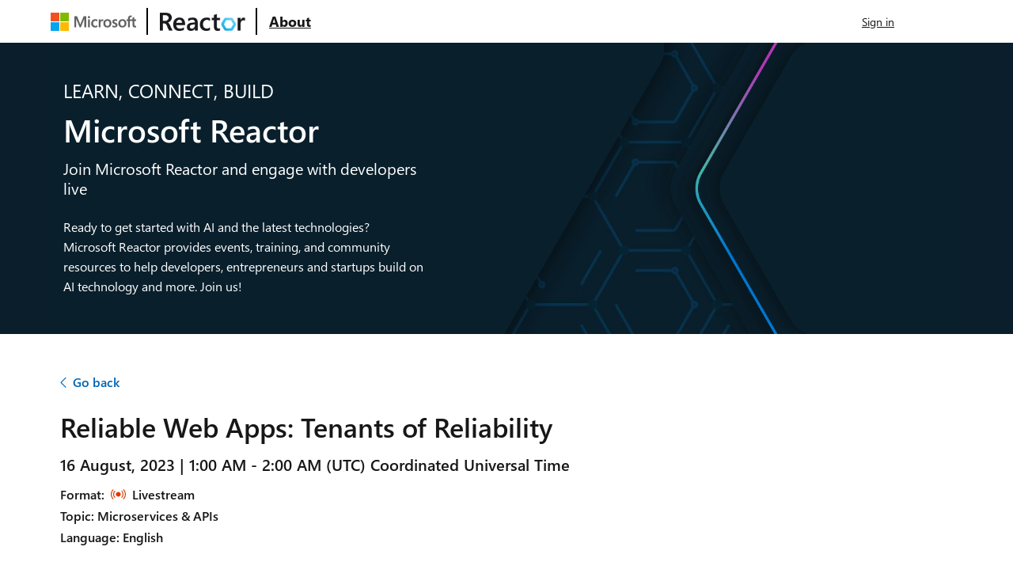

--- FILE ---
content_type: text/html; charset=utf-8
request_url: https://reactor.microsoft.com/en-us/reactor/events/20348/
body_size: 16860
content:



<!DOCTYPE html>
<html lang="en">
<head>
    <meta charset="utf-8" />
    <meta name="viewport" content="width=device-width, initial-scale=1.0" />
    <meta name="google-site-verification" content="zpXHUgaFUrSU9uhguHYkk9WZEfYBE-XMt2c4B6GPQMA" />
    <meta name="description" content="Learn new skills, meet new peers, and find career mentorship. Virtual events are running around the clock so join us anytime, anywhere!" />
    
    <!-- Open Graph / Facebook -->
    <meta property="og:title" content="Reliable Web Apps: Tenants of Reliability | Microsoft Reactor" />
    <meta property="og:description" content="Learn new skills, meet new peers, and find career mentorship. Virtual events are running around the clock so join us anytime, anywhere!" />
    <meta property="og:image" content="https://developer.microsoft.com/reactor/images/reactor-card-v2.webp" />
    <meta property="og:image:alt" content="Microsoft Reactor" />
    <meta property="og:type" content="website" />
    <meta property="og:site_name" content="Microsoft Reactor" />    
    <meta property="og:url" content="https://developer.microsoft.com/en-us/reactor/events/20348/" />
        
    <!-- Twitter -->
    <meta name="twitter:card" content="summary" />
    <meta name="twitter:site" content="@MSFTReactor" />
    <meta name="twitter:image" content="https://developer.microsoft.com/reactor/images/reactor-card-v2.webp" />

    <link rel="canonical" href="https://developer.microsoft.com/en-us/reactor/events/20348/" pw-id="canonical-url">
    <meta name="application-name" content="Microsoft Reactor">
    <title>Reliable Web Apps: Tenants of Reliability | Microsoft Reactor</title>
    <link rel="stylesheet" href="/reactor/lib/docs-css/site-ltr.css?v=oUseOK1ZpDavbZa_VeQS2q5fhHzWP4gmVKyXXhh5Pac" />
    <link rel="stylesheet" href="/reactor/css/site.css?v=xO0aH-tho50dmS3Ce5odoSr7R6ObvD1ul61hTkeSLDM" />
    <script src="/reactor/js/shared/time-zone-abbreviations.js?v=Lh6RyjV-0obHlNTiAHttrWU_I-XLaHsejyX9rGvJsdU"></script>
    <script src="/reactor/js/shared/set-time-zone.js?v=9uDeOdO_UWH8C1jgb48wvMTgnhj_Z6HogVRyqyxX3sk"></script>
    <script src="/reactor/js/dropdown-handler.js?v=nc3igdWV6ZkIDyD36IvBL3AzMrpyOQnf6ZrGywtglKU"></script>
    <script src="/reactor/js/shared/login-partial-keyboard-trap.js?v=FOH52HmAMRvIWNxDQUZvxN_hMhYKBmWPbq8G2TpTbgc"></script>
    <noscript>
        <img height="1" width="1" style="display:none;" alt="" src="https://px.ads.linkedin.com/collect/?pid=7850&fmt=gif" />
        <img height="1" width="1" style="display:none" src="https://www.facebook.com/tr?id=1770559986549030&ev=PageView&noscript=1" />
    </noscript>
    <script type="text/javascript">
        !function (T, l, y) { var S = T.location, k = "script", D = "instrumentationKey", C = "ingestionendpoint", I = "disableExceptionTracking", E = "ai.device.", b = "toLowerCase", w = "crossOrigin", N = "POST", e = "appInsightsSDK", t = y.name || "appInsights"; (y.name || T[e]) && (T[e] = t); var n = T[t] || function (d) { var g = !1, f = !1, m = { initialize: !0, queue: [], sv: "5", version: 2, config: d }; function v(e, t) { var n = {}, a = "Browser"; return n[E + "id"] = a[b](), n[E + "type"] = a, n["ai.operation.name"] = S && S.pathname || "_unknown_", n["ai.internal.sdkVersion"] = "javascript:snippet_" + (m.sv || m.version), { time: function () { var e = new Date; function t(e) { var t = "" + e; return 1 === t.length && (t = "0" + t), t } return e.getUTCFullYear() + "-" + t(1 + e.getUTCMonth()) + "-" + t(e.getUTCDate()) + "T" + t(e.getUTCHours()) + ":" + t(e.getUTCMinutes()) + ":" + t(e.getUTCSeconds()) + "." + ((e.getUTCMilliseconds() / 1e3).toFixed(3) + "").slice(2, 5) + "Z" }(), iKey: e, name: "Microsoft.ApplicationInsights." + e.replace(/-/g, "") + "." + t, sampleRate: 100, tags: n, data: { baseData: { ver: 2 } } } } var h = d.url || y.src; if (h) { function a(e) { var t, n, a, i, r, o, s, c, u, p, l; g = !0, m.queue = [], f || (f = !0, t = h, s = function () { var e = {}, t = d.connectionString; if (t) for (var n = t.split(";"), a = 0; a < n.length; a++) { var i = n[a].split("="); 2 === i.length && (e[i[0][b]()] = i[1]) } if (!e[C]) { var r = e.endpointsuffix, o = r ? e.location : null; e[C] = "https://" + (o ? o + "." : "") + "dc." + (r || "services.visualstudio.com") } return e }(), c = s[D] || d[D] || "", u = s[C], p = u ? u + "/v2/track" : d.endpointUrl, (l = []).push((n = "SDK LOAD Failure: Failed to load Application Insights SDK script (See stack for details)", a = t, i = p, (o = (r = v(c, "Exception")).data).baseType = "ExceptionData", o.baseData.exceptions = [{ typeName: "SDKLoadFailed", message: n.replace(/\./g, "-"), hasFullStack: !1, stack: n + "\nSnippet failed to load [" + a + "] -- Telemetry is disabled\nHelp Link: https://go.microsoft.com/fwlink/?linkid=2128109\nHost: " + (S && S.pathname || "_unknown_") + "\nEndpoint: " + i, parsedStack: [] }], r)), l.push(function (e, t, n, a) { var i = v(c, "Message"), r = i.data; r.baseType = "MessageData"; var o = r.baseData; return o.message = 'AI (Internal): 99 message:"' + ("SDK LOAD Failure: Failed to load Application Insights SDK script (See stack for details) (" + n + ")").replace(/\"/g, "") + '"', o.properties = { endpoint: a }, i }(0, 0, t, p)), function (e, t) { if (JSON) { var n = T.fetch; if (n && !y.useXhr) n(t, { method: N, body: JSON.stringify(e), mode: "cors" }); else if (XMLHttpRequest) { var a = new XMLHttpRequest; a.open(N, t), a.setRequestHeader("Content-type", "application/json"), a.send(JSON.stringify(e)) } } }(l, p)) } function i(e, t) { f || setTimeout(function () { !t && m.core || a() }, 500) } var e = function () { var n = l.createElement(k); n.src = h; var e = y[w]; return !e && "" !== e || "undefined" == n[w] || (n[w] = e), n.onload = i, n.onerror = a, n.onreadystatechange = function (e, t) { "loaded" !== n.readyState && "complete" !== n.readyState || i(0, t) }, n }(); y.ld < 0 ? l.getElementsByTagName("head")[0].appendChild(e) : setTimeout(function () { l.getElementsByTagName(k)[0].parentNode.appendChild(e) }, y.ld || 0) } try { m.cookie = l.cookie } catch (p) { } function t(e) { for (; e.length;)!function (t) { m[t] = function () { var e = arguments; g || m.queue.push(function () { m[t].apply(m, e) }) } }(e.pop()) } var n = "track", r = "TrackPage", o = "TrackEvent"; t([n + "Event", n + "PageView", n + "Exception", n + "Trace", n + "DependencyData", n + "Metric", n + "PageViewPerformance", "start" + r, "stop" + r, "start" + o, "stop" + o, "addTelemetryInitializer", "setAuthenticatedUserContext", "clearAuthenticatedUserContext", "flush"]), m.SeverityLevel = { Verbose: 0, Information: 1, Warning: 2, Error: 3, Critical: 4 }; var s = (d.extensionConfig || {}).ApplicationInsightsAnalytics || {}; if (!0 !== d[I] && !0 !== s[I]) { var c = "onerror"; t(["_" + c]); var u = T[c]; T[c] = function (e, t, n, a, i) { var r = u && u(e, t, n, a, i); return !0 !== r && m["_" + c]({ message: e, url: t, lineNumber: n, columnNumber: a, error: i }), r }, d.autoExceptionInstrumented = !0 } return m }(y.cfg); function a() { y.onInit && y.onInit(n) } (T[t] = n).queue && 0 === n.queue.length ? (n.queue.push(a), n.trackPageView({})) : a() }(window, document, {
        src: "https://js.monitor.azure.com/scripts/b/ai.2.min.js", // The SDK URL Source
        // name: "appInsights", // Global SDK Instance name defaults to "appInsights" when not supplied
        // ld: 0, // Defines the load delay (in ms) before attempting to load the sdk. -1 = block page load and add to head. (default) = 0ms load after timeout,
        // useXhr: 1, // Use XHR instead of fetch to report failures (if available),
        crossOrigin: "anonymous", // When supplied this will add the provided value as the cross origin attribute on the script tag
        onInit: function (sdk) {
        sdk.addTelemetryInitializer(function (envelope) {
        envelope.data["MachineName"] = "wn1mdwk0009OC";
        envelope.data["AppDomain"] = "Reactor.Web";
        envelope.data["RuntimeVersion"] = "8.0.22";
        envelope.data["DeploymentBranchName"] = "main";
        envelope.data["DeploymentGroup"] = "";
        envelope.data["DeploymentVersion"] = "20260113.1.main";
        envelope.data["DeploymentSlot"] = "Production";
        envelope.data["AppServiceInstanceId"] = "7ee8c6c6b6d031cd3e123132082eb4936faef8fb7cebf12ea0c7eeb3f609836e";
        envelope.data["AppServiceMachineName"] = "wn1mdwk0009OC";
        envelope.data["AppServiceRegionName"] = "West Central US";
        envelope.data["AppServiceSiteName"] = "reactor-prod-westcentralus-01";
        envelope.data["HttpRequestUrlReferrer"] = "";
        envelope.data["HttpRequestUserAgent"] = "Mozilla/5.0 (Macintosh; Intel Mac OS X 10_15_7) AppleWebKit/537.36 (KHTML, like Gecko) Chrome/131.0.0.0 Safari/537.36; ClaudeBot/1.0; &#x2B;claudebot@anthropic.com)";
        envelope.data["HttpRequestContentLength"] = "";
        envelope.data["UserIsAuthenticated"] = "False";
        });

        sdk.addTelemetryInitializer(function (envelope) {
        return true;
        });
        },
        cfg: { // Application Insights Configuration
        connectionString: "InstrumentationKey=2672b683-9d04-4e02-a3c5-d9a1a0d065c8;IngestionEndpoint=https://westus2-1.in.applicationinsights.azure.com/;LiveEndpoint=https://westus2.livediagnostics.monitor.azure.com/",
        enableCorsCorrelation: true,
        enableAutoRouteTracking: true,
        enableRequestHeaderTracking: true,  
        enableResponseHeaderTracking: true
        }
        });
    </script>
</head>
<body>
    <div id="cookie-compliance-banner" pw-id="cookie-compliance-banner"></div>
    

<a tabindex="0" id="skip-to-main-content" href="#main" class="skip-to-main">
    Skip to main content
</a>
<header>
    <div class="nav-bar has-default-focus nav-bar-display" aria-owns="ms-logo-link-container home-link-container about-link-container booking-link-container speaker-link-container signin-link-container">
        <div id="ms-logo-link-container" class="nav-bar-brand">
            <a class="nav-bar-button" href="https://www.microsoft.com/" aria-label="Visit Microsoft webpage">
                <div class="nav-bar-logo">
                    <img src="/reactor/images/layout/microsoft-logo.svg?v=vVXS2capokuSiE-VbChjV2O_F9KU_vqA0GDWH0GoY7o" width="108" height="23" style="border-radius:0" alt="microsoft icon" />
                </div>
            </a>
        </div>
        <div class="divider-vertical-second-menu is-hidden-mobile"></div>
        <div id="home-link-container" class="nav-bar-item has-margin-500-zoom has-background-white" >
            <a class="nav-bar-button" aria-label="Visit Microsoft Reactor webpage" href="/en-us/reactor/">
                <div class="nav-bar-logo">
                    <img class="invert-color-high-contrast" src="/reactor/images/layout/reactor-logo.webp?v=6FCbNqvv7iuLPDJLdjOCjFwGfTLJIjkzjfiswa1JdmQ" width="160" height="35" alt="reactor logo" />
                </div>
            </a>
        </div>
        <div class="divider-vertical-second-menu is-hidden-mobile"></div>
        <div id="about-link-container" class="nav-bar-item has-margin-500-zoom is-hidden-mobile">
            <a class="nav-bar-button" aria-label="Visit Microsoft Reactor About webpage" href="/en-us/reactor/about/">
                <p class="is-size-h6 has-text-weight-bold text-decoration-underline">About</p>
            </a>
        </div>
        <span class="nav-bar-spacer"></span>
        


    <div id="signin-link-container" class="nav-bar-item margin-left-5px is-hidden-mobile">
        <a pw-id="sign-in" class="nav-bar-button" itemprop="url" href="/en-us/reactor/auth/sign-in/?redirecturi=%2Fen-us%2Freactor%2Fevents%2F20348%2F">
            <span class="text-decoration-underline">
                Sign in
            </span>
        </a>
    </div>

        <div class="nav-bar-item is-hidden-desktop has-margin-right-large hide-element-500-zoom">
            <button class="nav-bar-button nav-bar-menu" title="Global navigation" aria-expanded="false" onclick="showMenu()">
                <div class="nav-bar-burger">
                    <span></span>
                    <span></span>
                    <span></span>
                    <span class="nav-bar-burger-label">
                        Global navigation
                    </span>
                </div>
            </button>
        </div>
    </div>
    <div class="nav-bar-item is-hidden-desktop has-margin-right-large show-element-500-zoom">
            <button class="nav-bar-button nav-bar-menu" title="Global navigation" aria-expanded="false" onclick="showMenu()">
                <div class="nav-bar-burger">
                    <span></span>
                    <span></span>
                    <span></span>
                    <span class="nav-bar-burger-label">
                        Global navigation
                    </span>
                </div>
            </button>
        </div>
</header>
    


<div id="modalmenu" class="is-hidden is-docked-right is-flex is-flex-column">
    <div class="modal-background z-index-2"></div>
    <div id="burger-menue-container" class="modal-content modal-card is-docked-right is-flex is-flex-column z-index-1000 has-default-focus">
        <header class="modal-card-head has-padding-small darkgray-border">
            <div class="nav-bar-item">
                <a type="button" class="nav-bar-button" autofocus href="/en-us/reactor/">
                    <span class="icon is-small" aria-hidden="true">
                        <span class="docon docon-home"></span>
                    </span>
                    <h4 class="title is-size-large has-padding-left-extra-small">
                        Home
                    </h4>
                </a>
            </div>
            <button class="has-border-none" aria-label="close" onclick="showMenu()">
                <span class="icon docon docon-navigate-close" aria-hidden="true"></span>
            </button>
        </header>
        <div>
            <section class="modal-card-body has-padding-top-none">
                <nav class="nav-bar-mobile-nav">
                    <ul class="nav-bar-mobile-nav-list">
                            <li class="nav-bar-mobile-nav-item has-text-weight-semibold is-size-body">
                                <a class="nav-bar-button has-text-wrap has-padding-left-none is-size-small" itemprop="url" href="/en-us/reactor/auth/sign-in/?redirecturi=%2Fen-us%2Freactor%2Fevents%2F20348%2F">
                                    <span>
                                        Sign in
                                    </span>
                                </a>
                            </li>
                        <li class="nav-bar-mobile-nav-item has-text-weight-semibold is-size-body">
                            <a class="nav-bar-button has-text-wrap has-padding-left-none is-size-small" aria-label="Visit Microsoft Reactor About webpage" href="/en-us/reactor/about/">
                                <span>
                                    About
                                </span>
                            </a>
                        </li>
                    </ul>
                </nav>
            </section>
        </div>
    </div>
</div>
    <div>
        



<main>
    <div class="mainContainer uhf-container is-full has-default-focus">
        <section class="hero home-page__hero hero-home is-hidden-touch">
         
        <div class="hero-common-background hero-event-detail-background is-hidden-mobile has-padding-bottom-extra-large has-padding-top-extra-large uhf-container"
                 style="background-image: url(/reactor/images/event/header-event-v2.webp);"
                 pw-id="series-hero-banner">
            <div class="columns has-large-gaps uhf-container padding-left-xs">
                <div class="column has-text-docs-invert is-half">
                    <p pw-id="header-learn" class="is-size-h4">
                        LEARN, CONNECT, BUILD
                    </p>
                    <h1 class="font-size-h1 has-margin-top-large">
                        Microsoft Reactor
                    </h1>
                    <h2 pw-id="join-reactor" class="subtitle font-size-h5 has-margin-top-large">
                        Join Microsoft Reactor and engage with developers live
                    </h2>
                    <p>
                        Ready to get started with AI and the latest technologies? Microsoft Reactor provides events, training, and community resources to help developers, entrepreneurs and startups build on AI technology and more. Join us!
                    </p>
                </div>
            </div>
        </div>
        
        </section>
        <section class="hero home-page__hero hero-home inherit-position">
            <div class="hero-common-background hero-home-background-mobile">
                <div class="main-indented-content hero-body">
                    <div class="hero-body has-margin-left-medium">
                        <div class="columns has-large-gaps">
                            <div class="column has-text-docs-invert">
                                <p pw-id="header-learn" class="is-size-h4">
                                    LEARN, CONNECT, BUILD
                                </p>
                                <h2 class="font-size-h1 has-margin-top-large line-height-1">
                                    Microsoft Reactor
                                </h2>
                                <h2 pw-id="join-reactor" class="subtitle font-size-h5 has-margin-top-large wrap-word">
                                    Join Microsoft Reactor and engage with developers live
                                </h2>
                                <p class="wrap-word">
                                    Ready to get started with AI and the latest technologies? Microsoft Reactor provides events, training, and community resources to help developers, entrepreneurs and startups build on AI technology and more. Join us!
                                </p>
                            </div>
                        </div>
                    </div>
                </div>
            </div>
        </section>
        <div class="columns uhf-container margin-bottom-xxxl display-block-touch has-default-focus">
            <div class="column padding-right-xxxl-desktop has-margin-top-extra-large">

                



<div>
    <span class="docon docon-chevron-left-light margin-left-minus-4px has-text-primary" aria-hidden="true"></span>
    <a href="javascript:void(0);" onClick="EventNavigate()"><strong>Go back</strong></a>

    



<div>
    <h2 pw-id="event-title" class="font-size-h2 has-text-weight-semibold line-height-1-2 has-margin-top-large">Reliable Web Apps: Tenants of Reliability</h2>

        <p id="time-zone-label" class="font-size-h5 has-text-weight-semibold line-height-1-2 has-margin-top-medium">
            <span pw-id="start-time">
                16 August, 2023 | 1:00 AM - 2:00 AM (UTC) Coordinated Universal Time
            </span>
        </p>


    <ul class="tags has-margin-top-small has-margin-bottom-none"><li class="has-text-weight-semibold line-height-1-2 has-margin-top-small" pw-id="format-title">Format:</li><li class="has-text-weight-semibold line-height-1-2 has-margin-top-small" pw-id="format-livestream-20348"><img aria-label="Livestream icon" class="is-small has-margin-left-small has-margin-right-small" alt="alt##Livestream" src="/reactor/images/event/livestream.svg?v=y1ouCbVDNYj8stjJCRPevTcJlojfCAPjc1lwmg-rMs8"></img>Livestream</li></ul>
        <p class="has-text-weight-semibold line-height-1-2 has-margin-top-small has-margin-bottom-none" pw-id="topic">Topic: Microservices & APIs</p>
    <p class="has-text-weight-semibold line-height-1-2 has-margin-top-small has-margin-bottom-none" pw-id="event-language">Language: English</p>
</div>

    
    <div class="has-padding-top-large">
        <iframe id="player" width="560" height="700"
                src="https://www.youtube.com/embed/8Mi0Y3LriV0?enablejsapi=1"
                frameborder="0" allow="accelerometer; autoplay; clipboard-write; encrypted-media; gyroscope; picture-in-picture"
                allowfullscreen>
        </iframe>
    </div>



    



    <div pw-id="description" class="line-height-1-2 has-margin-top-small">
        <reactor-markdown><p>This session (#2 of 5) will cover the tenants of reliability. Discover what may cause reliability failures and how to mitigate those failures - including writing circuit breaker, retry policies and using built-in Azure SDK functionality.</p>
<p>Sign up for the other sessions in this series at <a href="https://developer.microsoft.com/reactor/series/S-1183" class="cm-link" target="_blank">https://developer.microsoft.com/reactor/series/S-1183</a></p>
</reactor-markdown>
    </div>


    <ul class="tags has-margin-left-none is-hidden-mobile has-margin-top-medium"><li class="tag is-small">.NET</li><li class="tag is-small">Azure</li><li class="tag is-small">Apps</li></ul>

    


<div pw-id="speakers-section">
        <link rel="stylesheet" href="/reactor/css/carousel.css?v=ZqdNzW-iRnstBYW3aZeN0haSQY-1b4idQ-sfOwHjyWs" />
        <p class="font-size-h5 has-text-weight-semibold line-height-1-2 has-margin-top-large">
            Speakers
        </p>
        <section class="carousel-wrapper desktop-section" aria-labelledby="carouselheading">
            <ul class="navigation-btns">
                <li>
                    <button id="previous-btn" type="button" class="btn-prev" aria-label="previous slide"><span class="icon docon docon-chevron-left-light" aria-hidden="true"></span></button>
                </li>
                <li>
                    <button id="next-btn" type="button" class="btn-next" aria-label="next slide"><span class="icon docon docon-chevron-right-light" aria-hidden="true"></span></button>
                </li>
            </ul>
            <div id="c">
                <ul class="speaker-list">
                        <li class="slide carousel">
                            <article class="card speaker-card has-border-radius-large">
                                <div class="card-header card-player has-padding-none is-text-centered speaker-image-parent has-border-bottom has-margin-bottom-small" aria-hidden="true">
                                        <img pw-id="speaker-photo" class="speaker-photo" src="/reactor/mediahandler/speakers/images/speaker_images/Justin%20Yoo.png" alt="speaker photo">
                                </div>
                                <div class="card-content has-padding-top-small has-margin-bottom-none">
                                    <p aria-label="Justin Yoo" class="card-content-title">
                                        Justin Yoo
                                    </p>
                                    <ul class="card-content-metadata">
                                        <li>Principal Cloud Advocate</li>
                                    </ul>
                                    <p class="is-normal max-lines-4">Microsoft</p>
                                        <input type="hidden" value="Cloud &#x1F951; @ Microsoft, SRE/DevOps Engineer, Serverless Holic, Low-/No-code Cohort, Speaker &amp; Author " id="34dec900-7b45-4150-9041-5d472c393e4f" />
                                        <button class="has-border-none bio-click has-padding-left-none" data-id="34dec900-7b45-4150-9041-5d472c393e4f" aria-label="Justin Yoo Bio">
                                            <p class="font-size-m font-weight-semibold font-color-blue">
                                                <span id="" class="span-icon docon docon-math-plus has-margin-right-small"></span>
                                                Bio
                                            </p>
                                        </button>
                                </div>
                                <div class="card-footer speaker-card-footer">
                                </div>
                            </article>
                        </li>
                </ul>
            </div>
            <div class="has-margin-top-medium speaker-bio">
                <p id="speaker-bio"></p>
            </div>
            <div class="pagination">
                <nav class="pagination is-centered carousel-li" role="navigation" aria-label="pagination">
                    <ul id="speakers-pagination" class="pagination-list inherit-position"></ul>
                </nav>
            </div>
        </section>
</div>

    




</div>


                    <article class="card has-margin-top-large has-padding-large" id="event-series-link-section" pw-id="event-series-section">
                        <div class="inline-flex-important line-height-1-2">
                            <div class="column is-two-fourth font-size-h5">
                                <p>This event is part of the Build Reliable Web Applications with Azure and .NET Series.</p>
                                <p>
                                    Click here to
                                    <a class="cm-link" href="/en-us/reactor/series/s-1183/">visit the Series Page</a>
                                    where you could see all the upcoming and on-demand events.
                                </p>
                            </div>
                        </div>
                    </article>
            </div>
        </div>
    </div>
</main>


    </div>
    <div class="has-margin-auto-top">

    </div>
    



    <div class="footerContainer footer-layout has-default-focus flex-shrink-0 has-margin-auto-top is-full-width bottom-0 footer-size">
        <footer class="uhf-container has-margin-bottom-small">
            <div class="columns is-desktop is-2-tablet is-full-width has-padding-right-none-mobile">
                <div class="column display-block-tablet">
                    <div>
                        <div class="has-padding-none has-margin-top-large full-width-mobile display-flex is-narrow" align="center">
                            <a pw-id="facebook-link" href="https://www.facebook.com/MicrosoftReactor/" target="_blank" title="Facebook" aria-label="Facebook" class="padding-right-xxs">
                                <figure>
                                    <img pw-id="facebook-img-link" src="/reactor/images/footer/facebook.svg?v=GzZRC-pTV5-4W3wXeqZxeIHyOvbYDiWqYNcKowpC_wc" alt="Facebook logo">
                                </figure>
                            </a>
                            <a pw-id="meetup-link" href="https://www.meetup.com/pro/microsoft-reactor/" target="_blank" title="Meetup" aria-label="Meetup" class="padding-right-xxs">
                                <figure>
                                    <img pw-id="meetup-img-link" src="/reactor/images/footer/meetup.svg?v=80o8qL-Kz1reff5hmuj0KtvFuErHQpStBn_V6PAJ4SA" alt="Meetup logo">
                                </figure>
                            </a>
                            <a pw-id="x-link" href="https://twitter.com/MSFTReactor/" target="_blank" title="X" aria-label="X" class="padding-right-xxs">
                                <figure>
                                    <img pw-id="x-img-link" src="/reactor/images/footer/x.svg?v=GvErXfNXIVVN6k6vWZlgIZhKReRkx7P0zHnFk6kKPT8" alt="X logo">
                                </figure>
                            </a>
                            <a pw-id="youtube-link" href="https://www.youtube.com/channel/UCkm6luGCS3hD25jcEhvRMIA/videos/" target="_blank" title="YouTube" aria-label="YouTube" class="padding-right-xxs">
                                <figure>
                                    <img pw-id="youtube-img-link" src="/reactor/images/footer/youtube.svg?v=-MpScwvabzijkZWkK_sZBhdYmmPEkX8Jy3f3wZG5kdQ" alt="YouTube logo">
                                </figure>
                            </a>
                            <a pw-id="linkedin-link" href="https://www.linkedin.com/showcase/93455361" target="_blank" title="LinkedIn" aria-label="LinkedIn" class="padding-right-xxs">
                                <figure>
                                    <img pw-id="linkedin-img-link" src="/reactor/images/footer/linkedin.svg?v=VuI1cwjHzqVuN6e97QMOOs5nny6GisqqIIgWEyhyfWo" alt="LinkedIn logo">
                                </figure>
                            </a>
                        </div>
                    </div>
                </div>
                <div class="column has-padding-top-medium has-padding-left-none-mobile has-padding-right-none-mobile is-narrow" align="left">
                    

    <div class="is-size-small is-full-width-mobile">
        <p pw-id="language-footer-label">Change language</p>
        <form method="post" class="form-horizontal" action="/en-us/reactor/home/setculture/?returnurl=%2Fen-us%2Freactor%2Fevents%2F20348%2F">
            
            <select id="cultureDropdown" class="is-full-width-mobile" aria-label="Change language" name="culture" onchange="handleDropDowns(this)" pw-id="language-dropdown"><option selected="selected" value="en-us">English (United States)</option>
<option value="es-es">Espa&#xF1;ol (Espa&#xF1;a)</option>
<option value="ja-jp">&#x65E5;&#x672C;&#x8A9E; (&#x65E5;&#x672C;)</option>
<option value="pt-br">Portugu&#xEA;s (Brasil)</option>
<option value="zh-cn">&#x4E2D;&#x6587;&#xFF08;&#x4E2D;&#x56FD;&#xFF09;</option>
<option value="zh-tw">&#x4E2D;&#x6587;&#xFF08;&#x53F0;&#x7063;&#xFF09;</option>
<option value="cs-cz">&#x10C;e&#x161;tina (&#x10C;esko)</option>
<option value="de-de">Deutsch (Deutschland)</option>
<option value="hu-hu">Magyar (Magyarorsz&#xE1;g)</option>
<option value="fr-fr">Fran&#xE7;ais (France)</option>
<option value="id-id">Indonesia (Indonesia)</option>
<option value="it-it">Italiano (Italia)</option>
<option value="ko-kr">&#xD55C;&#xAD6D;&#xC5B4;(&#xB300;&#xD55C;&#xBBFC;&#xAD6D;)</option>
<option value="nl-nl">Nederlands (Nederland)</option>
<option value="pl-pl">Polski (Polska)</option>
<option value="sv-se">Svenska (Sverige)</option>
<option value="th-th">&#xE44;&#xE17;&#xE22; (&#xE44;&#xE17;&#xE22;)</option>
<option value="tr-tr">T&#xFC;rk&#xE7;e (T&#xFC;rkiye)</option>
<option value="vi-vn">Ti&#x1EBF;ng Vi&#x1EC7;t (Vi&#x1EC7;t Nam)</option>
</select>
        <input name="__RequestVerificationToken" type="hidden" value="CfDJ8MvbbualFf5CmJ8s1ckVewAYzDLiTox1lkaowJ7kwCeToos2TSShidxkdryKh6pJ6RQhxnC4BNVSV3C9_LL3xNLafRQSzfT2QIKBwCCAPJcYpmSEPaL2062nIxnJUemJELHj3c0CSr8P1nzmglLDlJc" /></form>
    </div>

                    


<div class="is-size-small is-full-width-mobile">
    <p pw-id="timezone-footer-label">Your time zone</p>
    <form id="timezoneForm" pw-id="timeZoneFooter" method="post" class="form-horizontal" action="/en-us/reactor/home/settimezone/?returnurl=%2Fen-us%2Freactor%2Fevents%2F20348%2F">
        
        <select id="timeZoneOffset"
            pw-id="timezone-footer"
            class="is-size-small is-full-width-mobile"
            name="timeZoneItem"
            aria-label="Your time zone"
            onchange="handleDropDowns(this, 'timezone')">
                <option value="Dateline Standard Time" data-timezone="Dateline Standard Time">(UTC-12:00) Dateline Standard Time</option>
                <option value="UTC-11" data-timezone="Coordinated Universal Time-11">(UTC-11:00) Coordinated Universal Time-11</option>
                <option value="Aleutian Standard Time" data-timezone="Aleutian Islands">(UTC-10:00) Aleutian Islands</option>
                <option value="Hawaiian Standard Time" data-timezone="Hawaii">(UTC-10:00) Hawaii</option>
                <option value="Marquesas Standard Time" data-timezone="Marquesas Islands">(UTC-09:30) Marquesas Islands</option>
                <option value="Alaskan Standard Time" data-timezone="Alaska">(UTC-09:00) Alaska</option>
                <option value="UTC-09" data-timezone="Coordinated Universal Time-09">(UTC-09:00) Coordinated Universal Time-09</option>
                <option value="Pacific Standard Time (Mexico)" data-timezone="Baja California">(UTC-08:00) Baja California</option>
                <option value="UTC-08" data-timezone="Coordinated Universal Time-08">(UTC-08:00) Coordinated Universal Time-08</option>
                <option value="Pacific Standard Time" data-timezone="Pacific Time (US &amp; Canada)">(UTC-08:00) Pacific Time (US &amp; Canada)</option>
                <option value="US Mountain Standard Time" data-timezone="Arizona">(UTC-07:00) Arizona</option>
                <option value="Mountain Standard Time (Mexico)" data-timezone="Chihuahua, La Paz, Mazatlan">(UTC-07:00) Chihuahua, La Paz, Mazatlan</option>
                <option value="Mountain Standard Time" data-timezone="Mountain Time (US &amp; Canada)">(UTC-07:00) Mountain Time (US &amp; Canada)</option>
                <option value="Yukon Standard Time" data-timezone="Yukon">(UTC-07:00) Yukon</option>
                <option value="Central America Standard Time" data-timezone="Central America">(UTC-06:00) Central America</option>
                <option value="Central Standard Time" data-timezone="Central Time (US &amp; Canada)">(UTC-06:00) Central Time (US &amp; Canada)</option>
                <option value="Central Standard Time (Mexico)" data-timezone="Guadalajara, Mexico City, Monterrey">(UTC-06:00) Guadalajara, Mexico City, Monterrey</option>
                <option value="Canada Central Standard Time" data-timezone="Saskatchewan">(UTC-06:00) Saskatchewan</option>
                <option value="Easter Island Standard Time" data-timezone="Easter Island">(UTC-05:00) Easter Island</option>
                <option value="SA Pacific Standard Time" data-timezone="Bogota, Lima, Quito, Rio Branco">(UTC-05:00) Bogota, Lima, Quito, Rio Branco</option>
                <option value="Eastern Standard Time (Mexico)" data-timezone="Chetumal">(UTC-05:00) Chetumal</option>
                <option value="Eastern Standard Time" data-timezone="Eastern Time (US &amp; Canada)">(UTC-05:00) Eastern Time (US &amp; Canada)</option>
                <option value="Haiti Standard Time" data-timezone="Haiti">(UTC-05:00) Haiti</option>
                <option value="Cuba Standard Time" data-timezone="Cuba Standard Time">(UTC-05:00) Cuba Standard Time</option>
                <option value="US Eastern Standard Time" data-timezone="Indiana (East)">(UTC-05:00) Indiana (East)</option>
                <option value="Turks And Caicos Standard Time" data-timezone="Turks and Caicos">(UTC-05:00) Turks and Caicos</option>
                <option value="Atlantic Standard Time" data-timezone="Atlantic Time (Canada)">(UTC-04:00) Atlantic Time (Canada)</option>
                <option value="Venezuela Standard Time" data-timezone="Caracas">(UTC-04:00) Caracas</option>
                <option value="Central Brazilian Standard Time" data-timezone="Cuiaba">(UTC-04:00) Cuiaba</option>
                <option value="SA Western Standard Time" data-timezone="Georgetown, La Paz, Manaus, San Juan">(UTC-04:00) Georgetown, La Paz, Manaus, San Juan</option>
                <option value="Newfoundland Standard Time" data-timezone="Newfoundland">(UTC-03:30) Newfoundland</option>
                <option value="Pacific SA Standard Time" data-timezone="Santiago">(UTC-03:00) Santiago</option>
                <option value="Tocantins Standard Time" data-timezone="Araguaina">(UTC-03:00) Araguaina</option>
                <option value="Paraguay Standard Time" data-timezone="Asuncion">(UTC-03:00) Asuncion</option>
                <option value="E. South America Standard Time" data-timezone="Brasilia, Sao Paulo">(UTC-03:00) Brasilia, Sao Paulo</option>
                <option value="SA Eastern Standard Time" data-timezone="Cayenne, Fortaleza">(UTC-03:00) Cayenne, Fortaleza</option>
                <option value="Argentina Standard Time" data-timezone="City of Buenos Aires">(UTC-03:00) City of Buenos Aires</option>
                <option value="Montevideo Standard Time" data-timezone="Montevideo">(UTC-03:00) Montevideo</option>
                <option value="Magallanes Standard Time" data-timezone="Punta Arenas">(UTC-03:00) Punta Arenas</option>
                <option value="Saint Pierre Standard Time" data-timezone="Saint Pierre and Miquelon">(UTC-03:00) Saint Pierre and Miquelon</option>
                <option value="Bahia Standard Time" data-timezone="Salvador">(UTC-03:00) Salvador</option>
                <option value="UTC-02" data-timezone="Coordinated Universal Time-02">(UTC-02:00) Coordinated Universal Time-02</option>
                <option value="Greenland Standard Time" data-timezone="Greenland">(UTC-02:00) Greenland</option>
                <option value="Mid-Atlantic Standard Time" data-timezone="Mid-Atlantic - Old">(UTC-02:00) Mid-Atlantic - Old</option>
                <option value="Azores Standard Time" data-timezone="Azores">(UTC-01:00) Azores</option>
                <option value="Cape Verde Standard Time" data-timezone="Cabo Verde Is.">(UTC-01:00) Cabo Verde Is.</option>
                <option value="UTC" data-timezone="Coordinated Universal Time">(UTC) Coordinated Universal Time</option>
                <option value="GMT Standard Time" data-timezone="Dublin, Edinburgh, Lisbon, London">(UTC) Dublin, Edinburgh, Lisbon, London</option>
                <option value="Greenwich Standard Time" data-timezone="Monrovia, Reykjavik">(UTC) Monrovia, Reykjavik</option>
                <option value="Sao Tome Standard Time" data-timezone="Sao Tome">(UTC) Sao Tome</option>
                <option value="Morocco Standard Time" data-timezone="Casablanca">(UTC&#x2B;01:00) Casablanca</option>
                <option value="W. Europe Standard Time" data-timezone="Amsterdam, Berlin, Bern, Rome, Stockholm, Vienna">(UTC&#x2B;01:00) Amsterdam, Berlin, Bern, Rome, Stockholm, Vienna</option>
                <option value="Central Europe Standard Time" data-timezone="Belgrade, Bratislava, Budapest, Ljubljana, Prague">(UTC&#x2B;01:00) Belgrade, Bratislava, Budapest, Ljubljana, Prague</option>
                <option value="Romance Standard Time" data-timezone="Brussels, Copenhagen, Madrid, Paris">(UTC&#x2B;01:00) Brussels, Copenhagen, Madrid, Paris</option>
                <option value="Central European Standard Time" data-timezone="Sarajevo, Skopje, Warsaw, Zagreb">(UTC&#x2B;01:00) Sarajevo, Skopje, Warsaw, Zagreb</option>
                <option value="W. Central Africa Standard Time" data-timezone="West Central Africa">(UTC&#x2B;01:00) West Central Africa</option>
                <option value="GTB Standard Time" data-timezone="Athens, Bucharest">(UTC&#x2B;02:00) Athens, Bucharest</option>
                <option value="Middle East Standard Time" data-timezone="Beirut">(UTC&#x2B;02:00) Beirut</option>
                <option value="Egypt Standard Time" data-timezone="Cairo">(UTC&#x2B;02:00) Cairo</option>
                <option value="E. Europe Standard Time" data-timezone="Chisinau">(UTC&#x2B;02:00) Chisinau</option>
                <option value="West Bank Standard Time" data-timezone="Gaza, Hebron">(UTC&#x2B;02:00) Gaza, Hebron</option>
                <option value="South Africa Standard Time" data-timezone="Harare, Pretoria">(UTC&#x2B;02:00) Harare, Pretoria</option>
                <option value="FLE Standard Time" data-timezone="Helsinki, Kyiv, Riga, Sofia, Tallinn, Vilnius">(UTC&#x2B;02:00) Helsinki, Kyiv, Riga, Sofia, Tallinn, Vilnius</option>
                <option value="Israel Standard Time" data-timezone="Jerusalem">(UTC&#x2B;02:00) Jerusalem</option>
                <option value="South Sudan Standard Time" data-timezone="South Sudan Standard Time">(UTC&#x2B;02:00) South Sudan Standard Time</option>
                <option value="Kaliningrad Standard Time" data-timezone="Kaliningrad">(UTC&#x2B;02:00) Kaliningrad</option>
                <option value="Sudan Standard Time" data-timezone="Khartoum">(UTC&#x2B;02:00) Khartoum</option>
                <option value="Libya Standard Time" data-timezone="Tripoli">(UTC&#x2B;02:00) Tripoli</option>
                <option value="Namibia Standard Time" data-timezone="Windhoek">(UTC&#x2B;02:00) Windhoek</option>
                <option value="Jordan Standard Time" data-timezone="Amman">(UTC&#x2B;03:00) Amman</option>
                <option value="Arabic Standard Time" data-timezone="Baghdad">(UTC&#x2B;03:00) Baghdad</option>
                <option value="Syria Standard Time" data-timezone="Syria Standard Time">(UTC&#x2B;03:00) Syria Standard Time</option>
                <option value="Turkey Standard Time" data-timezone="Istanbul">(UTC&#x2B;03:00) Istanbul</option>
                <option value="Arab Standard Time" data-timezone="Kuwait, Riyadh">(UTC&#x2B;03:00) Kuwait, Riyadh</option>
                <option value="Belarus Standard Time" data-timezone="Minsk">(UTC&#x2B;03:00) Minsk</option>
                <option value="Russian Standard Time" data-timezone="Moscow, St. Petersburg">(UTC&#x2B;03:00) Moscow, St. Petersburg</option>
                <option value="E. Africa Standard Time" data-timezone="Nairobi">(UTC&#x2B;03:00) Nairobi</option>
                <option value="Volgograd Standard Time" data-timezone="Volgograd">(UTC&#x2B;03:00) Volgograd</option>
                <option value="Iran Standard Time" data-timezone="Iran Standard Time">(UTC&#x2B;03:30) Iran Standard Time</option>
                <option value="Arabian Standard Time" data-timezone="Abu Dhabi, Muscat">(UTC&#x2B;04:00) Abu Dhabi, Muscat</option>
                <option value="Astrakhan Standard Time" data-timezone="Astrakhan, Ulyanovsk">(UTC&#x2B;04:00) Astrakhan, Ulyanovsk</option>
                <option value="Azerbaijan Standard Time" data-timezone="Baku">(UTC&#x2B;04:00) Baku</option>
                <option value="Russia Time Zone 3" data-timezone="Izhevsk, Samara">(UTC&#x2B;04:00) Izhevsk, Samara</option>
                <option value="Mauritius Standard Time" data-timezone="Port Louis">(UTC&#x2B;04:00) Port Louis</option>
                <option value="Saratov Standard Time" data-timezone="Saratov">(UTC&#x2B;04:00) Saratov</option>
                <option value="Georgian Standard Time" data-timezone="Tbilisi">(UTC&#x2B;04:00) Tbilisi</option>
                <option value="Caucasus Standard Time" data-timezone="Yerevan">(UTC&#x2B;04:00) Yerevan</option>
                <option value="Afghanistan Standard Time" data-timezone="Kabul">(UTC&#x2B;04:30) Kabul</option>
                <option value="West Asia Standard Time" data-timezone="Ashgabat, Tashkent">(UTC&#x2B;05:00) Ashgabat, Tashkent</option>
                <option value="Qyzylorda Standard Time" data-timezone="Qyzylorda">(UTC&#x2B;05:00) Qyzylorda</option>
                <option value="Ekaterinburg Standard Time" data-timezone="Ekaterinburg">(UTC&#x2B;05:00) Ekaterinburg</option>
                <option value="Pakistan Standard Time" data-timezone="Islamabad, Karachi">(UTC&#x2B;05:00) Islamabad, Karachi</option>
                <option value="India Standard Time" data-timezone="Chennai, Kolkata, Mumbai, New Delhi">(UTC&#x2B;05:30) Chennai, Kolkata, Mumbai, New Delhi</option>
                <option value="Sri Lanka Standard Time" data-timezone="Sri Jayawardenepura">(UTC&#x2B;05:30) Sri Jayawardenepura</option>
                <option value="Nepal Standard Time" data-timezone="Kathmandu">(UTC&#x2B;05:45) Kathmandu</option>
                <option value="Central Asia Standard Time" data-timezone="Astana">(UTC&#x2B;06:00) Astana</option>
                <option value="Bangladesh Standard Time" data-timezone="Dhaka">(UTC&#x2B;06:00) Dhaka</option>
                <option value="Omsk Standard Time" data-timezone="Omsk">(UTC&#x2B;06:00) Omsk</option>
                <option value="Myanmar Standard Time" data-timezone="Yangon (Rangoon)">(UTC&#x2B;06:30) Yangon (Rangoon)</option>
                <option value="SE Asia Standard Time" data-timezone="Bangkok, Hanoi, Jakarta">(UTC&#x2B;07:00) Bangkok, Hanoi, Jakarta</option>
                <option value="Altai Standard Time" data-timezone="Barnaul, Gorno-Altaysk">(UTC&#x2B;07:00) Barnaul, Gorno-Altaysk</option>
                <option value="W. Mongolia Standard Time" data-timezone="Hovd">(UTC&#x2B;07:00) Hovd</option>
                <option value="North Asia Standard Time" data-timezone="Krasnoyarsk">(UTC&#x2B;07:00) Krasnoyarsk</option>
                <option value="N. Central Asia Standard Time" data-timezone="Novosibirsk">(UTC&#x2B;07:00) Novosibirsk</option>
                <option value="Tomsk Standard Time" data-timezone="Tomsk">(UTC&#x2B;07:00) Tomsk</option>
                <option value="China Standard Time" data-timezone="Beijing, Chongqing, Hong Kong, Urumqi">(UTC&#x2B;08:00) Beijing, Chongqing, Hong Kong, Urumqi</option>
                <option value="North Asia East Standard Time" data-timezone="Irkutsk">(UTC&#x2B;08:00) Irkutsk</option>
                <option value="Singapore Standard Time" data-timezone="Kuala Lumpur, Singapore">(UTC&#x2B;08:00) Kuala Lumpur, Singapore</option>
                <option value="W. Australia Standard Time" data-timezone="Perth">(UTC&#x2B;08:00) Perth</option>
                <option value="Taipei Standard Time" data-timezone="Taipei">(UTC&#x2B;08:00) Taipei</option>
                <option value="Ulaanbaatar Standard Time" data-timezone="Ulaanbaatar">(UTC&#x2B;08:00) Ulaanbaatar</option>
                <option value="Aus Central W. Standard Time" data-timezone="Eucla">(UTC&#x2B;08:45) Eucla</option>
                <option value="Transbaikal Standard Time" data-timezone="Chita">(UTC&#x2B;09:00) Chita</option>
                <option value="Tokyo Standard Time" data-timezone="Osaka, Sapporo, Tokyo">(UTC&#x2B;09:00) Osaka, Sapporo, Tokyo</option>
                <option value="North Korea Standard Time" data-timezone="Pyongyang">(UTC&#x2B;09:00) Pyongyang</option>
                <option value="Korea Standard Time" data-timezone="Seoul">(UTC&#x2B;09:00) Seoul</option>
                <option value="Yakutsk Standard Time" data-timezone="Yakutsk">(UTC&#x2B;09:00) Yakutsk</option>
                <option value="AUS Central Standard Time" data-timezone="Darwin">(UTC&#x2B;09:30) Darwin</option>
                <option value="E. Australia Standard Time" data-timezone="Brisbane">(UTC&#x2B;10:00) Brisbane</option>
                <option value="West Pacific Standard Time" data-timezone="Guam, Port Moresby">(UTC&#x2B;10:00) Guam, Port Moresby</option>
                <option value="Vladivostok Standard Time" data-timezone="Vladivostok">(UTC&#x2B;10:00) Vladivostok</option>
                <option value="Cen. Australia Standard Time" data-timezone="Adelaide">(UTC&#x2B;10:30) Adelaide</option>
                <option value="AUS Eastern Standard Time" data-timezone="Canberra, Melbourne, Sydney">(UTC&#x2B;11:00) Canberra, Melbourne, Sydney</option>
                <option value="Tasmania Standard Time" data-timezone="Hobart">(UTC&#x2B;11:00) Hobart</option>
                <option value="Lord Howe Standard Time" data-timezone="Lord Howe Island">(UTC&#x2B;11:00) Lord Howe Island</option>
                <option value="Bougainville Standard Time" data-timezone="Bougainville Island">(UTC&#x2B;11:00) Bougainville Island</option>
                <option value="Russia Time Zone 10" data-timezone="Chokurdakh">(UTC&#x2B;11:00) Chokurdakh</option>
                <option value="Magadan Standard Time" data-timezone="Magadan">(UTC&#x2B;11:00) Magadan</option>
                <option value="Norfolk Standard Time" data-timezone="Norfolk Island">(UTC&#x2B;11:00) Norfolk Island</option>
                <option value="Sakhalin Standard Time" data-timezone="Sakhalin">(UTC&#x2B;11:00) Sakhalin</option>
                <option value="Central Pacific Standard Time" data-timezone="Solomon Is., New Caledonia">(UTC&#x2B;11:00) Solomon Is., New Caledonia</option>
                <option value="Russia Time Zone 11" data-timezone="Anadyr, Petropavlovsk-Kamchatsky">(UTC&#x2B;12:00) Anadyr, Petropavlovsk-Kamchatsky</option>
                <option value="UTC&#x2B;12" data-timezone="Coordinated Universal Time&#x2B;12">(UTC&#x2B;12:00) Coordinated Universal Time&#x2B;12</option>
                <option value="Fiji Standard Time" data-timezone="Fiji">(UTC&#x2B;12:00) Fiji</option>
                <option value="Kamchatka Standard Time" data-timezone="Petropavlovsk-Kamchatsky - Old">(UTC&#x2B;12:00) Petropavlovsk-Kamchatsky - Old</option>
                <option value="New Zealand Standard Time" data-timezone="Auckland, Wellington">(UTC&#x2B;13:00) Auckland, Wellington</option>
                <option value="UTC&#x2B;13" data-timezone="Coordinated Universal Time&#x2B;13">(UTC&#x2B;13:00) Coordinated Universal Time&#x2B;13</option>
                <option value="Tonga Standard Time" data-timezone="Nukualofa">(UTC&#x2B;13:00) Nukualofa</option>
                <option value="Samoa Standard Time" data-timezone="Samoa">(UTC&#x2B;13:00) Samoa</option>
                <option value="Chatham Islands Standard Time" data-timezone="Chatham Islands">(UTC&#x2B;13:45) Chatham Islands</option>
                <option value="Line Islands Standard Time" data-timezone="Kiritimati Island">(UTC&#x2B;14:00) Kiritimati Island</option>
        </select>
    <input name="__RequestVerificationToken" type="hidden" value="CfDJ8MvbbualFf5CmJ8s1ckVewAYzDLiTox1lkaowJ7kwCeToos2TSShidxkdryKh6pJ6RQhxnC4BNVSV3C9_LL3xNLafRQSzfT2QIKBwCCAPJcYpmSEPaL2062nIxnJUemJELHj3c0CSr8P1nzmglLDlJc" /></form>
</div>
                </div>
                <div class="column has-padding-small-mobile has-padding-left-none has-padding-right-large has-margin-top-medium has-padding-right-none" align="center">
                    <div class="columns has-margin-top-none-tablet links">
                        <div class="column">
                            <div class="columns is-desktop has-padding-left-none-mobile is-full-width has-padding-top-none has-padding-left-medium has-padding-right-none">
                                <div class="column has-padding-left-medium-mobile has-padding-left-small has-padding-right-small has-padding-top-none text-align-initial has-padding-left-large-tablet">
                                    <p>
                                        <a pw-id="contact-footer-link" class="has-text-tertiary font-size-m text-decoration-underline" href="mailto:reactor@microsoft.com" target="_blank">
                                            Contact
                                        </a>
                                    </p>
                                    <p>
                                        <a pw-id="trademarks-footer-link" class="has-text-tertiary font-size-m text-decoration-underline" href="https://www.microsoft.com/legal/intellectualproperty/trademarks/usage/general/" target="_blank">
                                            Trademarks
                                        </a>
                                    </p>
                                    <p>
                                        <a pw-id="privacy-footer-link" class="has-text-tertiary font-size-m text-decoration-underline" href="https://go.microsoft.com/fwlink/?LinkID=521839" target="_blank">
                                            Privacy &amp; Cookies
                                        </a>
                                    </p>
                                    <p>
                                        <a pw-id="terms-footer-link" class="has-text-tertiary font-size-m text-decoration-underline" href="https://www.microsoft.com/legal/terms-of-use" target="_blank">
                                            Terms Of Use
                                        </a>
                                    </p>
                                    <p>
                                        <a pw-id="code-of-conduct-footer-link" class="has-text-tertiary font-size-m text-decoration-underline" target="_blank" href="/en-us/reactor/codeofconduct/">
                                            Code Of Conduct
                                        </a>
                                    </p>
                                    <p>
                                        <a pw-id="privacy-choices-footer-link" class="has-text-tertiary font-size-m margin-left-minus-6px flex-center text-decoration-underline" href="https://aka.ms/YourCaliforniaPrivacyChoices" target="_blank">
                                            <img pw-id="privacy-choices-img-link" src="/reactor/images/footer/privacy-choices.svg?v=VGHyTE21cTmaktlGmjjTFVeL_TFP4hhCgoGVhIgHBH0" alt="Your Privacy Choices logo">
                                            Your Privacy Choices
                                        </a>
                                    </p>
                                </div>
                                <div class="column has-padding-left-none has-padding-right-none has-padding-top-none" align="right">
                                    <p class="font-size-s">&copy; 2026 Microsoft</p>
                                </div>
                            </div>
                        </div>
                    </div>
                </div>
            </div>
        </footer>
    </div>
    </div>
    <script type="text/javascript" src="https://wcpstatic.microsoft.com/mscc/lib/v2/wcp-consent.js"></script>
    <script data-user-culture="en-us" data-enable-clarity="True" id="cookie-banner-init-script-tag" src="/reactor/js/cookie-banner-init.js?v=tRjPpGjHoMOX5A7KK7dXEqBzrsAYSoBGwyw_bYAFQc0"></script>
    <script src="/reactor/lib/jquery/dist/jquery.min.js?v=eqaw4I9IoPldjffqieTL_h7z0ejA9zc_fyXt-05KMl4"></script>
    <script src="/reactor/lib/jquery-validation/dist/jquery.validate.min.js?v=6e0N-WJiVKBeTitK1GKSwPi3rbdPpLtuqaiitZjeD2w"></script>
    <script src="/reactor/lib/jquery-validation-unobtrusive/jquery.validate.unobtrusive.min.js?v=RFWFWIIPsjB4DucR4jqwxTWw13ZmtI-s6tVR2LJmZXk"></script>
    <script src="/reactor/lib/moment/moment-with-locales.min.js?v=UOcdfMzkAExbYm8m-B7_AcQx__mqGUEGyHdomROhBSs"></script>
    <script src="/reactor/lib/focus-visible/dist/focus-visible.min.js?v=_9fC7ik3JoSq_CfmrypSxuAYyYs_r2-W4d8viQOe0m8"></script>
    <script defer src="/reactor/js/shared/show-burger-menu.js?v=drF7JTwX-8kt1KQJH7zNDjvu4QmSsWLRt0eC4yvm6gg"></script>
    <script src="/reactor/lib/moment/moment-timezone.min.js?v=jn0oWkSRYN1tvR1IpFFL594Ow090RIc40eJgPYVe4_o"></script>
    <script src="/reactor/lib/moment/moment-timezone-with-data.min.js?v=EgLHsIgdfFq_VysQCLA2HPSFKY3aVzSne3kZ7NgJ0Gs"></script>
    <script src="/reactor/js/time-zone-default.js?v=bH2KMWbifI-SkIpEsueose8jXTcnwR5TVhCCpN82FLY"></script>
    <script src="/reactor/lib/ms-analytics-web/ms.analytics-web-3.min.js?v=2X6pYg_ZYpbWCjozWgE2_G6TgV4Fb4JyPQw9aM1xs5o"></script>
    <script id="oneDS-aplication-insights" data-oneDSTenantId="a8ac8b1431b6498caaba4accf8f3d3b2-62eb6e34-e189-42a2-958d-af22a4ad0793-7542" data-host="Production" data-userIsAuthenticadted="false" src="/reactor/js/shared/oneDS-aplication-insights.js?v=-X3FQUj8g1Gt2xgxpKxemdxQfWNubvb2xhjNNR2BERA"></script>
    
    <script src="/reactor/js/shared/checkbox-validator.js?v=lXRgVlIEGOkUesPnRg2fa52YgahvAExf73_LkwyR9i0"></script>
    <script id="register-1ds-data-bi" src="/reactor/js/event-details/register-1ds-data-bi.js?v=2Isvoh1DYh6bFBJw_o3tGHMp97ofbfjcM7tbAKAGs-s"></script>
    <script src="/reactor/js/event-details/registration.js?v=gKeJmgw6pFoAqw6VdtjUf_6CtPhaD-lnit1sj6uWP-I"></script>
    <script data-executeTimeZone="True" id="shouldRunTimeZoneReExecution" src="/reactor/js/time-zone-execute.js?v=pk-UvHBCuNyOVuEzaRN2xfU-s8cgMaUQzP5v4cXODLE"></script>
        <script type="text/javascript" src="/reactor/js/event-details/youtube-videos/youtube-player.js?v=BdJebQCVRkj9r6QL9JE-HuTkBnDuEsQoIM5dH8vjyMY"></script>
        <script src="/reactor/js/shared/carousel.js?v=3BCSwe7HaSvb8JfG54uQ5V0QTlGLN2Lo0h-yD1fm2YI"></script>
        <script src="/reactor/js/event-details/speaker-bio-event-details.js?v=FCDGv_DvKqAPIzj1ZBLaPULdxQGP86M_hKxj9P_5NsQ"></script>
    <script>
        function EventNavigate() {
            const referrer = document.referrer;
            if (referrer && referrer.indexOf(window.location.host) !== -1) {
                window.history.back();
            } else {
                window.location.href = '/en-us/reactor/';
            }
        }
    </script>

</body>
</html>

--- FILE ---
content_type: text/html; charset=utf-8
request_url: https://reactor.microsoft.com/en-us/reactor/events/20348/
body_size: 16909
content:



<!DOCTYPE html>
<html lang="en">
<head>
    <meta charset="utf-8" />
    <meta name="viewport" content="width=device-width, initial-scale=1.0" />
    <meta name="google-site-verification" content="zpXHUgaFUrSU9uhguHYkk9WZEfYBE-XMt2c4B6GPQMA" />
    <meta name="description" content="Learn new skills, meet new peers, and find career mentorship. Virtual events are running around the clock so join us anytime, anywhere!" />
    
    <!-- Open Graph / Facebook -->
    <meta property="og:title" content="Reliable Web Apps: Tenants of Reliability | Microsoft Reactor" />
    <meta property="og:description" content="Learn new skills, meet new peers, and find career mentorship. Virtual events are running around the clock so join us anytime, anywhere!" />
    <meta property="og:image" content="https://developer.microsoft.com/reactor/images/reactor-card-v2.webp" />
    <meta property="og:image:alt" content="Microsoft Reactor" />
    <meta property="og:type" content="website" />
    <meta property="og:site_name" content="Microsoft Reactor" />    
    <meta property="og:url" content="https://developer.microsoft.com/en-us/reactor/events/20348/" />
        
    <!-- Twitter -->
    <meta name="twitter:card" content="summary" />
    <meta name="twitter:site" content="@MSFTReactor" />
    <meta name="twitter:image" content="https://developer.microsoft.com/reactor/images/reactor-card-v2.webp" />

    <link rel="canonical" href="https://developer.microsoft.com/en-us/reactor/events/20348/" pw-id="canonical-url">
    <meta name="application-name" content="Microsoft Reactor">
    <title>Reliable Web Apps: Tenants of Reliability | Microsoft Reactor</title>
    <link rel="stylesheet" href="/reactor/lib/docs-css/site-ltr.css?v=oUseOK1ZpDavbZa_VeQS2q5fhHzWP4gmVKyXXhh5Pac" />
    <link rel="stylesheet" href="/reactor/css/site.css?v=xO0aH-tho50dmS3Ce5odoSr7R6ObvD1ul61hTkeSLDM" />
    <script src="/reactor/js/shared/time-zone-abbreviations.js?v=Lh6RyjV-0obHlNTiAHttrWU_I-XLaHsejyX9rGvJsdU"></script>
    <script src="/reactor/js/shared/set-time-zone.js?v=9uDeOdO_UWH8C1jgb48wvMTgnhj_Z6HogVRyqyxX3sk"></script>
    <script src="/reactor/js/dropdown-handler.js?v=nc3igdWV6ZkIDyD36IvBL3AzMrpyOQnf6ZrGywtglKU"></script>
    <script src="/reactor/js/shared/login-partial-keyboard-trap.js?v=FOH52HmAMRvIWNxDQUZvxN_hMhYKBmWPbq8G2TpTbgc"></script>
    <noscript>
        <img height="1" width="1" style="display:none;" alt="" src="https://px.ads.linkedin.com/collect/?pid=7850&fmt=gif" />
        <img height="1" width="1" style="display:none" src="https://www.facebook.com/tr?id=1770559986549030&ev=PageView&noscript=1" />
    </noscript>
    <script type="text/javascript">
        !function (T, l, y) { var S = T.location, k = "script", D = "instrumentationKey", C = "ingestionendpoint", I = "disableExceptionTracking", E = "ai.device.", b = "toLowerCase", w = "crossOrigin", N = "POST", e = "appInsightsSDK", t = y.name || "appInsights"; (y.name || T[e]) && (T[e] = t); var n = T[t] || function (d) { var g = !1, f = !1, m = { initialize: !0, queue: [], sv: "5", version: 2, config: d }; function v(e, t) { var n = {}, a = "Browser"; return n[E + "id"] = a[b](), n[E + "type"] = a, n["ai.operation.name"] = S && S.pathname || "_unknown_", n["ai.internal.sdkVersion"] = "javascript:snippet_" + (m.sv || m.version), { time: function () { var e = new Date; function t(e) { var t = "" + e; return 1 === t.length && (t = "0" + t), t } return e.getUTCFullYear() + "-" + t(1 + e.getUTCMonth()) + "-" + t(e.getUTCDate()) + "T" + t(e.getUTCHours()) + ":" + t(e.getUTCMinutes()) + ":" + t(e.getUTCSeconds()) + "." + ((e.getUTCMilliseconds() / 1e3).toFixed(3) + "").slice(2, 5) + "Z" }(), iKey: e, name: "Microsoft.ApplicationInsights." + e.replace(/-/g, "") + "." + t, sampleRate: 100, tags: n, data: { baseData: { ver: 2 } } } } var h = d.url || y.src; if (h) { function a(e) { var t, n, a, i, r, o, s, c, u, p, l; g = !0, m.queue = [], f || (f = !0, t = h, s = function () { var e = {}, t = d.connectionString; if (t) for (var n = t.split(";"), a = 0; a < n.length; a++) { var i = n[a].split("="); 2 === i.length && (e[i[0][b]()] = i[1]) } if (!e[C]) { var r = e.endpointsuffix, o = r ? e.location : null; e[C] = "https://" + (o ? o + "." : "") + "dc." + (r || "services.visualstudio.com") } return e }(), c = s[D] || d[D] || "", u = s[C], p = u ? u + "/v2/track" : d.endpointUrl, (l = []).push((n = "SDK LOAD Failure: Failed to load Application Insights SDK script (See stack for details)", a = t, i = p, (o = (r = v(c, "Exception")).data).baseType = "ExceptionData", o.baseData.exceptions = [{ typeName: "SDKLoadFailed", message: n.replace(/\./g, "-"), hasFullStack: !1, stack: n + "\nSnippet failed to load [" + a + "] -- Telemetry is disabled\nHelp Link: https://go.microsoft.com/fwlink/?linkid=2128109\nHost: " + (S && S.pathname || "_unknown_") + "\nEndpoint: " + i, parsedStack: [] }], r)), l.push(function (e, t, n, a) { var i = v(c, "Message"), r = i.data; r.baseType = "MessageData"; var o = r.baseData; return o.message = 'AI (Internal): 99 message:"' + ("SDK LOAD Failure: Failed to load Application Insights SDK script (See stack for details) (" + n + ")").replace(/\"/g, "") + '"', o.properties = { endpoint: a }, i }(0, 0, t, p)), function (e, t) { if (JSON) { var n = T.fetch; if (n && !y.useXhr) n(t, { method: N, body: JSON.stringify(e), mode: "cors" }); else if (XMLHttpRequest) { var a = new XMLHttpRequest; a.open(N, t), a.setRequestHeader("Content-type", "application/json"), a.send(JSON.stringify(e)) } } }(l, p)) } function i(e, t) { f || setTimeout(function () { !t && m.core || a() }, 500) } var e = function () { var n = l.createElement(k); n.src = h; var e = y[w]; return !e && "" !== e || "undefined" == n[w] || (n[w] = e), n.onload = i, n.onerror = a, n.onreadystatechange = function (e, t) { "loaded" !== n.readyState && "complete" !== n.readyState || i(0, t) }, n }(); y.ld < 0 ? l.getElementsByTagName("head")[0].appendChild(e) : setTimeout(function () { l.getElementsByTagName(k)[0].parentNode.appendChild(e) }, y.ld || 0) } try { m.cookie = l.cookie } catch (p) { } function t(e) { for (; e.length;)!function (t) { m[t] = function () { var e = arguments; g || m.queue.push(function () { m[t].apply(m, e) }) } }(e.pop()) } var n = "track", r = "TrackPage", o = "TrackEvent"; t([n + "Event", n + "PageView", n + "Exception", n + "Trace", n + "DependencyData", n + "Metric", n + "PageViewPerformance", "start" + r, "stop" + r, "start" + o, "stop" + o, "addTelemetryInitializer", "setAuthenticatedUserContext", "clearAuthenticatedUserContext", "flush"]), m.SeverityLevel = { Verbose: 0, Information: 1, Warning: 2, Error: 3, Critical: 4 }; var s = (d.extensionConfig || {}).ApplicationInsightsAnalytics || {}; if (!0 !== d[I] && !0 !== s[I]) { var c = "onerror"; t(["_" + c]); var u = T[c]; T[c] = function (e, t, n, a, i) { var r = u && u(e, t, n, a, i); return !0 !== r && m["_" + c]({ message: e, url: t, lineNumber: n, columnNumber: a, error: i }), r }, d.autoExceptionInstrumented = !0 } return m }(y.cfg); function a() { y.onInit && y.onInit(n) } (T[t] = n).queue && 0 === n.queue.length ? (n.queue.push(a), n.trackPageView({})) : a() }(window, document, {
        src: "https://js.monitor.azure.com/scripts/b/ai.2.min.js", // The SDK URL Source
        // name: "appInsights", // Global SDK Instance name defaults to "appInsights" when not supplied
        // ld: 0, // Defines the load delay (in ms) before attempting to load the sdk. -1 = block page load and add to head. (default) = 0ms load after timeout,
        // useXhr: 1, // Use XHR instead of fetch to report failures (if available),
        crossOrigin: "anonymous", // When supplied this will add the provided value as the cross origin attribute on the script tag
        onInit: function (sdk) {
        sdk.addTelemetryInitializer(function (envelope) {
        envelope.data["MachineName"] = "wn1mdwk0009OC";
        envelope.data["AppDomain"] = "Reactor.Web";
        envelope.data["RuntimeVersion"] = "8.0.22";
        envelope.data["DeploymentBranchName"] = "main";
        envelope.data["DeploymentGroup"] = "";
        envelope.data["DeploymentVersion"] = "20260113.1.main";
        envelope.data["DeploymentSlot"] = "Production";
        envelope.data["AppServiceInstanceId"] = "7ee8c6c6b6d031cd3e123132082eb4936faef8fb7cebf12ea0c7eeb3f609836e";
        envelope.data["AppServiceMachineName"] = "wn1mdwk0009OC";
        envelope.data["AppServiceRegionName"] = "West Central US";
        envelope.data["AppServiceSiteName"] = "reactor-prod-westcentralus-01";
        envelope.data["HttpRequestUrlReferrer"] = "https://reactor.microsoft.com/en-us/reactor/events/20348/";
        envelope.data["HttpRequestUserAgent"] = "Mozilla/5.0 (Macintosh; Intel Mac OS X 10_15_7) AppleWebKit/537.36 (KHTML, like Gecko) Chrome/131.0.0.0 Safari/537.36; ClaudeBot/1.0; &#x2B;claudebot@anthropic.com)";
        envelope.data["HttpRequestContentLength"] = "";
        envelope.data["UserIsAuthenticated"] = "False";
        });

        sdk.addTelemetryInitializer(function (envelope) {
        return true;
        });
        },
        cfg: { // Application Insights Configuration
        connectionString: "InstrumentationKey=2672b683-9d04-4e02-a3c5-d9a1a0d065c8;IngestionEndpoint=https://westus2-1.in.applicationinsights.azure.com/;LiveEndpoint=https://westus2.livediagnostics.monitor.azure.com/",
        enableCorsCorrelation: true,
        enableAutoRouteTracking: true,
        enableRequestHeaderTracking: true,  
        enableResponseHeaderTracking: true
        }
        });
    </script>
</head>
<body>
    <div id="cookie-compliance-banner" pw-id="cookie-compliance-banner"></div>
    

<a tabindex="0" id="skip-to-main-content" href="#main" class="skip-to-main">
    Skip to main content
</a>
<header>
    <div class="nav-bar has-default-focus nav-bar-display" aria-owns="ms-logo-link-container home-link-container about-link-container booking-link-container speaker-link-container signin-link-container">
        <div id="ms-logo-link-container" class="nav-bar-brand">
            <a class="nav-bar-button" href="https://www.microsoft.com/" aria-label="Visit Microsoft webpage">
                <div class="nav-bar-logo">
                    <img src="/reactor/images/layout/microsoft-logo.svg?v=vVXS2capokuSiE-VbChjV2O_F9KU_vqA0GDWH0GoY7o" width="108" height="23" style="border-radius:0" alt="microsoft icon" />
                </div>
            </a>
        </div>
        <div class="divider-vertical-second-menu is-hidden-mobile"></div>
        <div id="home-link-container" class="nav-bar-item has-margin-500-zoom has-background-white" >
            <a class="nav-bar-button" aria-label="Visit Microsoft Reactor webpage" href="/en-us/reactor/">
                <div class="nav-bar-logo">
                    <img class="invert-color-high-contrast" src="/reactor/images/layout/reactor-logo.webp?v=6FCbNqvv7iuLPDJLdjOCjFwGfTLJIjkzjfiswa1JdmQ" width="160" height="35" alt="reactor logo" />
                </div>
            </a>
        </div>
        <div class="divider-vertical-second-menu is-hidden-mobile"></div>
        <div id="about-link-container" class="nav-bar-item has-margin-500-zoom is-hidden-mobile">
            <a class="nav-bar-button" aria-label="Visit Microsoft Reactor About webpage" href="/en-us/reactor/about/">
                <p class="is-size-h6 has-text-weight-bold text-decoration-underline">About</p>
            </a>
        </div>
        <span class="nav-bar-spacer"></span>
        


    <div id="signin-link-container" class="nav-bar-item margin-left-5px is-hidden-mobile">
        <a pw-id="sign-in" class="nav-bar-button" itemprop="url" href="/en-us/reactor/auth/sign-in/?redirecturi=%2Fen-us%2Freactor%2Fevents%2F20348%2F">
            <span class="text-decoration-underline">
                Sign in
            </span>
        </a>
    </div>

        <div class="nav-bar-item is-hidden-desktop has-margin-right-large hide-element-500-zoom">
            <button class="nav-bar-button nav-bar-menu" title="Global navigation" aria-expanded="false" onclick="showMenu()">
                <div class="nav-bar-burger">
                    <span></span>
                    <span></span>
                    <span></span>
                    <span class="nav-bar-burger-label">
                        Global navigation
                    </span>
                </div>
            </button>
        </div>
    </div>
    <div class="nav-bar-item is-hidden-desktop has-margin-right-large show-element-500-zoom">
            <button class="nav-bar-button nav-bar-menu" title="Global navigation" aria-expanded="false" onclick="showMenu()">
                <div class="nav-bar-burger">
                    <span></span>
                    <span></span>
                    <span></span>
                    <span class="nav-bar-burger-label">
                        Global navigation
                    </span>
                </div>
            </button>
        </div>
</header>
    


<div id="modalmenu" class="is-hidden is-docked-right is-flex is-flex-column">
    <div class="modal-background z-index-2"></div>
    <div id="burger-menue-container" class="modal-content modal-card is-docked-right is-flex is-flex-column z-index-1000 has-default-focus">
        <header class="modal-card-head has-padding-small darkgray-border">
            <div class="nav-bar-item">
                <a type="button" class="nav-bar-button" autofocus href="/en-us/reactor/">
                    <span class="icon is-small" aria-hidden="true">
                        <span class="docon docon-home"></span>
                    </span>
                    <h4 class="title is-size-large has-padding-left-extra-small">
                        Home
                    </h4>
                </a>
            </div>
            <button class="has-border-none" aria-label="close" onclick="showMenu()">
                <span class="icon docon docon-navigate-close" aria-hidden="true"></span>
            </button>
        </header>
        <div>
            <section class="modal-card-body has-padding-top-none">
                <nav class="nav-bar-mobile-nav">
                    <ul class="nav-bar-mobile-nav-list">
                            <li class="nav-bar-mobile-nav-item has-text-weight-semibold is-size-body">
                                <a class="nav-bar-button has-text-wrap has-padding-left-none is-size-small" itemprop="url" href="/en-us/reactor/auth/sign-in/?redirecturi=%2Fen-us%2Freactor%2Fevents%2F20348%2F">
                                    <span>
                                        Sign in
                                    </span>
                                </a>
                            </li>
                        <li class="nav-bar-mobile-nav-item has-text-weight-semibold is-size-body">
                            <a class="nav-bar-button has-text-wrap has-padding-left-none is-size-small" aria-label="Visit Microsoft Reactor About webpage" href="/en-us/reactor/about/">
                                <span>
                                    About
                                </span>
                            </a>
                        </li>
                    </ul>
                </nav>
            </section>
        </div>
    </div>
</div>
    <div>
        



<main>
    <div class="mainContainer uhf-container is-full has-default-focus">
        <section class="hero home-page__hero hero-home is-hidden-touch">
         
        <div class="hero-common-background hero-event-detail-background is-hidden-mobile has-padding-bottom-extra-large has-padding-top-extra-large uhf-container"
                 style="background-image: url(/reactor/images/event/header-event-v2.webp);"
                 pw-id="series-hero-banner">
            <div class="columns has-large-gaps uhf-container padding-left-xs">
                <div class="column has-text-docs-invert is-half">
                    <p pw-id="header-learn" class="is-size-h4">
                        LEARN, CONNECT, BUILD
                    </p>
                    <h1 class="font-size-h1 has-margin-top-large">
                        Microsoft Reactor
                    </h1>
                    <h2 pw-id="join-reactor" class="subtitle font-size-h5 has-margin-top-large">
                        Join Microsoft Reactor and engage with developers live
                    </h2>
                    <p>
                        Ready to get started with AI and the latest technologies? Microsoft Reactor provides events, training, and community resources to help developers, entrepreneurs and startups build on AI technology and more. Join us!
                    </p>
                </div>
            </div>
        </div>
        
        </section>
        <section class="hero home-page__hero hero-home inherit-position">
            <div class="hero-common-background hero-home-background-mobile">
                <div class="main-indented-content hero-body">
                    <div class="hero-body has-margin-left-medium">
                        <div class="columns has-large-gaps">
                            <div class="column has-text-docs-invert">
                                <p pw-id="header-learn" class="is-size-h4">
                                    LEARN, CONNECT, BUILD
                                </p>
                                <h2 class="font-size-h1 has-margin-top-large line-height-1">
                                    Microsoft Reactor
                                </h2>
                                <h2 pw-id="join-reactor" class="subtitle font-size-h5 has-margin-top-large wrap-word">
                                    Join Microsoft Reactor and engage with developers live
                                </h2>
                                <p class="wrap-word">
                                    Ready to get started with AI and the latest technologies? Microsoft Reactor provides events, training, and community resources to help developers, entrepreneurs and startups build on AI technology and more. Join us!
                                </p>
                            </div>
                        </div>
                    </div>
                </div>
            </div>
        </section>
        <div class="columns uhf-container margin-bottom-xxxl display-block-touch has-default-focus">
            <div class="column padding-right-xxxl-desktop has-margin-top-extra-large">

                



<div>
    <span class="docon docon-chevron-left-light margin-left-minus-4px has-text-primary" aria-hidden="true"></span>
    <a href="javascript:void(0);" onClick="EventNavigate()"><strong>Go back</strong></a>

    



<div>
    <h2 pw-id="event-title" class="font-size-h2 has-text-weight-semibold line-height-1-2 has-margin-top-large">Reliable Web Apps: Tenants of Reliability</h2>

        <p id="time-zone-label" class="font-size-h5 has-text-weight-semibold line-height-1-2 has-margin-top-medium">
            <span pw-id="start-time">
                16 August, 2023 | 1:00 AM - 2:00 AM (UTC) Coordinated Universal Time
            </span>
        </p>


    <ul class="tags has-margin-top-small has-margin-bottom-none"><li class="has-text-weight-semibold line-height-1-2 has-margin-top-small" pw-id="format-title">Format:</li><li class="has-text-weight-semibold line-height-1-2 has-margin-top-small" pw-id="format-livestream-20348"><img aria-label="Livestream icon" class="is-small has-margin-left-small has-margin-right-small" alt="alt##Livestream" src="/reactor/images/event/livestream.svg?v=y1ouCbVDNYj8stjJCRPevTcJlojfCAPjc1lwmg-rMs8"></img>Livestream</li></ul>
        <p class="has-text-weight-semibold line-height-1-2 has-margin-top-small has-margin-bottom-none" pw-id="topic">Topic: Microservices & APIs</p>
    <p class="has-text-weight-semibold line-height-1-2 has-margin-top-small has-margin-bottom-none" pw-id="event-language">Language: English</p>
</div>

    
    <div class="has-padding-top-large">
        <iframe id="player" width="560" height="700"
                src="https://www.youtube.com/embed/8Mi0Y3LriV0?enablejsapi=1"
                frameborder="0" allow="accelerometer; autoplay; clipboard-write; encrypted-media; gyroscope; picture-in-picture"
                allowfullscreen>
        </iframe>
    </div>



    



    <div pw-id="description" class="line-height-1-2 has-margin-top-small">
        <reactor-markdown><p>This session (#2 of 5) will cover the tenants of reliability. Discover what may cause reliability failures and how to mitigate those failures - including writing circuit breaker, retry policies and using built-in Azure SDK functionality.</p>
<p>Sign up for the other sessions in this series at <a href="https://developer.microsoft.com/reactor/series/S-1183" class="cm-link" target="_blank">https://developer.microsoft.com/reactor/series/S-1183</a></p>
</reactor-markdown>
    </div>


    <ul class="tags has-margin-left-none is-hidden-mobile has-margin-top-medium"><li class="tag is-small">.NET</li><li class="tag is-small">Azure</li><li class="tag is-small">Apps</li></ul>

    


<div pw-id="speakers-section">
        <link rel="stylesheet" href="/reactor/css/carousel.css?v=ZqdNzW-iRnstBYW3aZeN0haSQY-1b4idQ-sfOwHjyWs" />
        <p class="font-size-h5 has-text-weight-semibold line-height-1-2 has-margin-top-large">
            Speakers
        </p>
        <section class="carousel-wrapper desktop-section" aria-labelledby="carouselheading">
            <ul class="navigation-btns">
                <li>
                    <button id="previous-btn" type="button" class="btn-prev" aria-label="previous slide"><span class="icon docon docon-chevron-left-light" aria-hidden="true"></span></button>
                </li>
                <li>
                    <button id="next-btn" type="button" class="btn-next" aria-label="next slide"><span class="icon docon docon-chevron-right-light" aria-hidden="true"></span></button>
                </li>
            </ul>
            <div id="c">
                <ul class="speaker-list">
                        <li class="slide carousel">
                            <article class="card speaker-card has-border-radius-large">
                                <div class="card-header card-player has-padding-none is-text-centered speaker-image-parent has-border-bottom has-margin-bottom-small" aria-hidden="true">
                                        <img pw-id="speaker-photo" class="speaker-photo" src="/reactor/mediahandler/speakers/images/speaker_images/Justin%20Yoo.png" alt="speaker photo">
                                </div>
                                <div class="card-content has-padding-top-small has-margin-bottom-none">
                                    <p aria-label="Justin Yoo" class="card-content-title">
                                        Justin Yoo
                                    </p>
                                    <ul class="card-content-metadata">
                                        <li>Principal Cloud Advocate</li>
                                    </ul>
                                    <p class="is-normal max-lines-4">Microsoft</p>
                                        <input type="hidden" value="Cloud &#x1F951; @ Microsoft, SRE/DevOps Engineer, Serverless Holic, Low-/No-code Cohort, Speaker &amp; Author " id="a23483ed-fc85-41cb-a44d-36f1e9d50d5f" />
                                        <button class="has-border-none bio-click has-padding-left-none" data-id="a23483ed-fc85-41cb-a44d-36f1e9d50d5f" aria-label="Justin Yoo Bio">
                                            <p class="font-size-m font-weight-semibold font-color-blue">
                                                <span id="" class="span-icon docon docon-math-plus has-margin-right-small"></span>
                                                Bio
                                            </p>
                                        </button>
                                </div>
                                <div class="card-footer speaker-card-footer">
                                </div>
                            </article>
                        </li>
                </ul>
            </div>
            <div class="has-margin-top-medium speaker-bio">
                <p id="speaker-bio"></p>
            </div>
            <div class="pagination">
                <nav class="pagination is-centered carousel-li" role="navigation" aria-label="pagination">
                    <ul id="speakers-pagination" class="pagination-list inherit-position"></ul>
                </nav>
            </div>
        </section>
</div>

    




</div>


                    <article class="card has-margin-top-large has-padding-large" id="event-series-link-section" pw-id="event-series-section">
                        <div class="inline-flex-important line-height-1-2">
                            <div class="column is-two-fourth font-size-h5">
                                <p>This event is part of the Build Reliable Web Applications with Azure and .NET Series.</p>
                                <p>
                                    Click here to
                                    <a class="cm-link" href="/en-us/reactor/series/s-1183/">visit the Series Page</a>
                                    where you could see all the upcoming and on-demand events.
                                </p>
                            </div>
                        </div>
                    </article>
            </div>
        </div>
    </div>
</main>


    </div>
    <div class="has-margin-auto-top">

    </div>
    



    <div class="footerContainer footer-layout has-default-focus flex-shrink-0 has-margin-auto-top is-full-width bottom-0 footer-size">
        <footer class="uhf-container has-margin-bottom-small">
            <div class="columns is-desktop is-2-tablet is-full-width has-padding-right-none-mobile">
                <div class="column display-block-tablet">
                    <div>
                        <div class="has-padding-none has-margin-top-large full-width-mobile display-flex is-narrow" align="center">
                            <a pw-id="facebook-link" href="https://www.facebook.com/MicrosoftReactor/" target="_blank" title="Facebook" aria-label="Facebook" class="padding-right-xxs">
                                <figure>
                                    <img pw-id="facebook-img-link" src="/reactor/images/footer/facebook.svg?v=GzZRC-pTV5-4W3wXeqZxeIHyOvbYDiWqYNcKowpC_wc" alt="Facebook logo">
                                </figure>
                            </a>
                            <a pw-id="meetup-link" href="https://www.meetup.com/pro/microsoft-reactor/" target="_blank" title="Meetup" aria-label="Meetup" class="padding-right-xxs">
                                <figure>
                                    <img pw-id="meetup-img-link" src="/reactor/images/footer/meetup.svg?v=80o8qL-Kz1reff5hmuj0KtvFuErHQpStBn_V6PAJ4SA" alt="Meetup logo">
                                </figure>
                            </a>
                            <a pw-id="x-link" href="https://twitter.com/MSFTReactor/" target="_blank" title="X" aria-label="X" class="padding-right-xxs">
                                <figure>
                                    <img pw-id="x-img-link" src="/reactor/images/footer/x.svg?v=GvErXfNXIVVN6k6vWZlgIZhKReRkx7P0zHnFk6kKPT8" alt="X logo">
                                </figure>
                            </a>
                            <a pw-id="youtube-link" href="https://www.youtube.com/channel/UCkm6luGCS3hD25jcEhvRMIA/videos/" target="_blank" title="YouTube" aria-label="YouTube" class="padding-right-xxs">
                                <figure>
                                    <img pw-id="youtube-img-link" src="/reactor/images/footer/youtube.svg?v=-MpScwvabzijkZWkK_sZBhdYmmPEkX8Jy3f3wZG5kdQ" alt="YouTube logo">
                                </figure>
                            </a>
                            <a pw-id="linkedin-link" href="https://www.linkedin.com/showcase/93455361" target="_blank" title="LinkedIn" aria-label="LinkedIn" class="padding-right-xxs">
                                <figure>
                                    <img pw-id="linkedin-img-link" src="/reactor/images/footer/linkedin.svg?v=VuI1cwjHzqVuN6e97QMOOs5nny6GisqqIIgWEyhyfWo" alt="LinkedIn logo">
                                </figure>
                            </a>
                        </div>
                    </div>
                </div>
                <div class="column has-padding-top-medium has-padding-left-none-mobile has-padding-right-none-mobile is-narrow" align="left">
                    

    <div class="is-size-small is-full-width-mobile">
        <p pw-id="language-footer-label">Change language</p>
        <form method="post" class="form-horizontal" action="/en-us/reactor/home/setculture/?returnurl=%2Fen-us%2Freactor%2Fevents%2F20348%2F">
            
            <select id="cultureDropdown" class="is-full-width-mobile" aria-label="Change language" name="culture" onchange="handleDropDowns(this)" pw-id="language-dropdown"><option selected="selected" value="en-us">English (United States)</option>
<option value="es-es">Espa&#xF1;ol (Espa&#xF1;a)</option>
<option value="ja-jp">&#x65E5;&#x672C;&#x8A9E; (&#x65E5;&#x672C;)</option>
<option value="pt-br">Portugu&#xEA;s (Brasil)</option>
<option value="zh-cn">&#x4E2D;&#x6587;&#xFF08;&#x4E2D;&#x56FD;&#xFF09;</option>
<option value="zh-tw">&#x4E2D;&#x6587;&#xFF08;&#x53F0;&#x7063;&#xFF09;</option>
<option value="cs-cz">&#x10C;e&#x161;tina (&#x10C;esko)</option>
<option value="de-de">Deutsch (Deutschland)</option>
<option value="hu-hu">Magyar (Magyarorsz&#xE1;g)</option>
<option value="fr-fr">Fran&#xE7;ais (France)</option>
<option value="id-id">Indonesia (Indonesia)</option>
<option value="it-it">Italiano (Italia)</option>
<option value="ko-kr">&#xD55C;&#xAD6D;&#xC5B4;(&#xB300;&#xD55C;&#xBBFC;&#xAD6D;)</option>
<option value="nl-nl">Nederlands (Nederland)</option>
<option value="pl-pl">Polski (Polska)</option>
<option value="sv-se">Svenska (Sverige)</option>
<option value="th-th">&#xE44;&#xE17;&#xE22; (&#xE44;&#xE17;&#xE22;)</option>
<option value="tr-tr">T&#xFC;rk&#xE7;e (T&#xFC;rkiye)</option>
<option value="vi-vn">Ti&#x1EBF;ng Vi&#x1EC7;t (Vi&#x1EC7;t Nam)</option>
</select>
        <input name="__RequestVerificationToken" type="hidden" value="CfDJ8MvbbualFf5CmJ8s1ckVewB3OAbDGM5UHN1FgfCXCoQ-9qW0tj1rwqH8Xo9TYFKpCgtiYJLNWVAIqGrEVLeixbiA0AH-hVfTGV-kBr7EFyBaw_3o8Ebpe-PPHHgtYaO4GWMwO6AGPMTBbkE9XJ-ksMk" /></form>
    </div>

                    


<div class="is-size-small is-full-width-mobile">
    <p pw-id="timezone-footer-label">Your time zone</p>
    <form id="timezoneForm" pw-id="timeZoneFooter" method="post" class="form-horizontal" action="/en-us/reactor/home/settimezone/?returnurl=%2Fen-us%2Freactor%2Fevents%2F20348%2F">
        
        <select id="timeZoneOffset"
            pw-id="timezone-footer"
            class="is-size-small is-full-width-mobile"
            name="timeZoneItem"
            aria-label="Your time zone"
            onchange="handleDropDowns(this, 'timezone')">
                <option value="Dateline Standard Time" data-timezone="Dateline Standard Time">(UTC-12:00) Dateline Standard Time</option>
                <option value="UTC-11" data-timezone="Coordinated Universal Time-11">(UTC-11:00) Coordinated Universal Time-11</option>
                <option value="Aleutian Standard Time" data-timezone="Aleutian Islands">(UTC-10:00) Aleutian Islands</option>
                <option value="Hawaiian Standard Time" data-timezone="Hawaii">(UTC-10:00) Hawaii</option>
                <option value="Marquesas Standard Time" data-timezone="Marquesas Islands">(UTC-09:30) Marquesas Islands</option>
                <option value="Alaskan Standard Time" data-timezone="Alaska">(UTC-09:00) Alaska</option>
                <option value="UTC-09" data-timezone="Coordinated Universal Time-09">(UTC-09:00) Coordinated Universal Time-09</option>
                <option value="Pacific Standard Time (Mexico)" data-timezone="Baja California">(UTC-08:00) Baja California</option>
                <option value="UTC-08" data-timezone="Coordinated Universal Time-08">(UTC-08:00) Coordinated Universal Time-08</option>
                <option value="Pacific Standard Time" data-timezone="Pacific Time (US &amp; Canada)">(UTC-08:00) Pacific Time (US &amp; Canada)</option>
                <option value="US Mountain Standard Time" data-timezone="Arizona">(UTC-07:00) Arizona</option>
                <option value="Mountain Standard Time (Mexico)" data-timezone="Chihuahua, La Paz, Mazatlan">(UTC-07:00) Chihuahua, La Paz, Mazatlan</option>
                <option value="Mountain Standard Time" data-timezone="Mountain Time (US &amp; Canada)">(UTC-07:00) Mountain Time (US &amp; Canada)</option>
                <option value="Yukon Standard Time" data-timezone="Yukon">(UTC-07:00) Yukon</option>
                <option value="Central America Standard Time" data-timezone="Central America">(UTC-06:00) Central America</option>
                <option value="Central Standard Time" data-timezone="Central Time (US &amp; Canada)">(UTC-06:00) Central Time (US &amp; Canada)</option>
                <option value="Central Standard Time (Mexico)" data-timezone="Guadalajara, Mexico City, Monterrey">(UTC-06:00) Guadalajara, Mexico City, Monterrey</option>
                <option value="Canada Central Standard Time" data-timezone="Saskatchewan">(UTC-06:00) Saskatchewan</option>
                <option value="Easter Island Standard Time" data-timezone="Easter Island">(UTC-05:00) Easter Island</option>
                <option value="SA Pacific Standard Time" data-timezone="Bogota, Lima, Quito, Rio Branco">(UTC-05:00) Bogota, Lima, Quito, Rio Branco</option>
                <option value="Eastern Standard Time (Mexico)" data-timezone="Chetumal">(UTC-05:00) Chetumal</option>
                <option value="Eastern Standard Time" data-timezone="Eastern Time (US &amp; Canada)">(UTC-05:00) Eastern Time (US &amp; Canada)</option>
                <option value="Haiti Standard Time" data-timezone="Haiti">(UTC-05:00) Haiti</option>
                <option value="Cuba Standard Time" data-timezone="Cuba Standard Time">(UTC-05:00) Cuba Standard Time</option>
                <option value="US Eastern Standard Time" data-timezone="Indiana (East)">(UTC-05:00) Indiana (East)</option>
                <option value="Turks And Caicos Standard Time" data-timezone="Turks and Caicos">(UTC-05:00) Turks and Caicos</option>
                <option value="Atlantic Standard Time" data-timezone="Atlantic Time (Canada)">(UTC-04:00) Atlantic Time (Canada)</option>
                <option value="Venezuela Standard Time" data-timezone="Caracas">(UTC-04:00) Caracas</option>
                <option value="Central Brazilian Standard Time" data-timezone="Cuiaba">(UTC-04:00) Cuiaba</option>
                <option value="SA Western Standard Time" data-timezone="Georgetown, La Paz, Manaus, San Juan">(UTC-04:00) Georgetown, La Paz, Manaus, San Juan</option>
                <option value="Newfoundland Standard Time" data-timezone="Newfoundland">(UTC-03:30) Newfoundland</option>
                <option value="Pacific SA Standard Time" data-timezone="Santiago">(UTC-03:00) Santiago</option>
                <option value="Tocantins Standard Time" data-timezone="Araguaina">(UTC-03:00) Araguaina</option>
                <option value="Paraguay Standard Time" data-timezone="Asuncion">(UTC-03:00) Asuncion</option>
                <option value="E. South America Standard Time" data-timezone="Brasilia, Sao Paulo">(UTC-03:00) Brasilia, Sao Paulo</option>
                <option value="SA Eastern Standard Time" data-timezone="Cayenne, Fortaleza">(UTC-03:00) Cayenne, Fortaleza</option>
                <option value="Argentina Standard Time" data-timezone="City of Buenos Aires">(UTC-03:00) City of Buenos Aires</option>
                <option value="Montevideo Standard Time" data-timezone="Montevideo">(UTC-03:00) Montevideo</option>
                <option value="Magallanes Standard Time" data-timezone="Punta Arenas">(UTC-03:00) Punta Arenas</option>
                <option value="Saint Pierre Standard Time" data-timezone="Saint Pierre and Miquelon">(UTC-03:00) Saint Pierre and Miquelon</option>
                <option value="Bahia Standard Time" data-timezone="Salvador">(UTC-03:00) Salvador</option>
                <option value="UTC-02" data-timezone="Coordinated Universal Time-02">(UTC-02:00) Coordinated Universal Time-02</option>
                <option value="Greenland Standard Time" data-timezone="Greenland">(UTC-02:00) Greenland</option>
                <option value="Mid-Atlantic Standard Time" data-timezone="Mid-Atlantic - Old">(UTC-02:00) Mid-Atlantic - Old</option>
                <option value="Azores Standard Time" data-timezone="Azores">(UTC-01:00) Azores</option>
                <option value="Cape Verde Standard Time" data-timezone="Cabo Verde Is.">(UTC-01:00) Cabo Verde Is.</option>
                <option value="UTC" data-timezone="Coordinated Universal Time">(UTC) Coordinated Universal Time</option>
                <option value="GMT Standard Time" data-timezone="Dublin, Edinburgh, Lisbon, London">(UTC) Dublin, Edinburgh, Lisbon, London</option>
                <option value="Greenwich Standard Time" data-timezone="Monrovia, Reykjavik">(UTC) Monrovia, Reykjavik</option>
                <option value="Sao Tome Standard Time" data-timezone="Sao Tome">(UTC) Sao Tome</option>
                <option value="Morocco Standard Time" data-timezone="Casablanca">(UTC&#x2B;01:00) Casablanca</option>
                <option value="W. Europe Standard Time" data-timezone="Amsterdam, Berlin, Bern, Rome, Stockholm, Vienna">(UTC&#x2B;01:00) Amsterdam, Berlin, Bern, Rome, Stockholm, Vienna</option>
                <option value="Central Europe Standard Time" data-timezone="Belgrade, Bratislava, Budapest, Ljubljana, Prague">(UTC&#x2B;01:00) Belgrade, Bratislava, Budapest, Ljubljana, Prague</option>
                <option value="Romance Standard Time" data-timezone="Brussels, Copenhagen, Madrid, Paris">(UTC&#x2B;01:00) Brussels, Copenhagen, Madrid, Paris</option>
                <option value="Central European Standard Time" data-timezone="Sarajevo, Skopje, Warsaw, Zagreb">(UTC&#x2B;01:00) Sarajevo, Skopje, Warsaw, Zagreb</option>
                <option value="W. Central Africa Standard Time" data-timezone="West Central Africa">(UTC&#x2B;01:00) West Central Africa</option>
                <option value="GTB Standard Time" data-timezone="Athens, Bucharest">(UTC&#x2B;02:00) Athens, Bucharest</option>
                <option value="Middle East Standard Time" data-timezone="Beirut">(UTC&#x2B;02:00) Beirut</option>
                <option value="Egypt Standard Time" data-timezone="Cairo">(UTC&#x2B;02:00) Cairo</option>
                <option value="E. Europe Standard Time" data-timezone="Chisinau">(UTC&#x2B;02:00) Chisinau</option>
                <option value="West Bank Standard Time" data-timezone="Gaza, Hebron">(UTC&#x2B;02:00) Gaza, Hebron</option>
                <option value="South Africa Standard Time" data-timezone="Harare, Pretoria">(UTC&#x2B;02:00) Harare, Pretoria</option>
                <option value="FLE Standard Time" data-timezone="Helsinki, Kyiv, Riga, Sofia, Tallinn, Vilnius">(UTC&#x2B;02:00) Helsinki, Kyiv, Riga, Sofia, Tallinn, Vilnius</option>
                <option value="Israel Standard Time" data-timezone="Jerusalem">(UTC&#x2B;02:00) Jerusalem</option>
                <option value="South Sudan Standard Time" data-timezone="South Sudan Standard Time">(UTC&#x2B;02:00) South Sudan Standard Time</option>
                <option value="Kaliningrad Standard Time" data-timezone="Kaliningrad">(UTC&#x2B;02:00) Kaliningrad</option>
                <option value="Sudan Standard Time" data-timezone="Khartoum">(UTC&#x2B;02:00) Khartoum</option>
                <option value="Libya Standard Time" data-timezone="Tripoli">(UTC&#x2B;02:00) Tripoli</option>
                <option value="Namibia Standard Time" data-timezone="Windhoek">(UTC&#x2B;02:00) Windhoek</option>
                <option value="Jordan Standard Time" data-timezone="Amman">(UTC&#x2B;03:00) Amman</option>
                <option value="Arabic Standard Time" data-timezone="Baghdad">(UTC&#x2B;03:00) Baghdad</option>
                <option value="Syria Standard Time" data-timezone="Syria Standard Time">(UTC&#x2B;03:00) Syria Standard Time</option>
                <option value="Turkey Standard Time" data-timezone="Istanbul">(UTC&#x2B;03:00) Istanbul</option>
                <option value="Arab Standard Time" data-timezone="Kuwait, Riyadh">(UTC&#x2B;03:00) Kuwait, Riyadh</option>
                <option value="Belarus Standard Time" data-timezone="Minsk">(UTC&#x2B;03:00) Minsk</option>
                <option value="Russian Standard Time" data-timezone="Moscow, St. Petersburg">(UTC&#x2B;03:00) Moscow, St. Petersburg</option>
                <option value="E. Africa Standard Time" data-timezone="Nairobi">(UTC&#x2B;03:00) Nairobi</option>
                <option value="Volgograd Standard Time" data-timezone="Volgograd">(UTC&#x2B;03:00) Volgograd</option>
                <option value="Iran Standard Time" data-timezone="Iran Standard Time">(UTC&#x2B;03:30) Iran Standard Time</option>
                <option value="Arabian Standard Time" data-timezone="Abu Dhabi, Muscat">(UTC&#x2B;04:00) Abu Dhabi, Muscat</option>
                <option value="Astrakhan Standard Time" data-timezone="Astrakhan, Ulyanovsk">(UTC&#x2B;04:00) Astrakhan, Ulyanovsk</option>
                <option value="Azerbaijan Standard Time" data-timezone="Baku">(UTC&#x2B;04:00) Baku</option>
                <option value="Russia Time Zone 3" data-timezone="Izhevsk, Samara">(UTC&#x2B;04:00) Izhevsk, Samara</option>
                <option value="Mauritius Standard Time" data-timezone="Port Louis">(UTC&#x2B;04:00) Port Louis</option>
                <option value="Saratov Standard Time" data-timezone="Saratov">(UTC&#x2B;04:00) Saratov</option>
                <option value="Georgian Standard Time" data-timezone="Tbilisi">(UTC&#x2B;04:00) Tbilisi</option>
                <option value="Caucasus Standard Time" data-timezone="Yerevan">(UTC&#x2B;04:00) Yerevan</option>
                <option value="Afghanistan Standard Time" data-timezone="Kabul">(UTC&#x2B;04:30) Kabul</option>
                <option value="West Asia Standard Time" data-timezone="Ashgabat, Tashkent">(UTC&#x2B;05:00) Ashgabat, Tashkent</option>
                <option value="Qyzylorda Standard Time" data-timezone="Qyzylorda">(UTC&#x2B;05:00) Qyzylorda</option>
                <option value="Ekaterinburg Standard Time" data-timezone="Ekaterinburg">(UTC&#x2B;05:00) Ekaterinburg</option>
                <option value="Pakistan Standard Time" data-timezone="Islamabad, Karachi">(UTC&#x2B;05:00) Islamabad, Karachi</option>
                <option value="India Standard Time" data-timezone="Chennai, Kolkata, Mumbai, New Delhi">(UTC&#x2B;05:30) Chennai, Kolkata, Mumbai, New Delhi</option>
                <option value="Sri Lanka Standard Time" data-timezone="Sri Jayawardenepura">(UTC&#x2B;05:30) Sri Jayawardenepura</option>
                <option value="Nepal Standard Time" data-timezone="Kathmandu">(UTC&#x2B;05:45) Kathmandu</option>
                <option value="Central Asia Standard Time" data-timezone="Astana">(UTC&#x2B;06:00) Astana</option>
                <option value="Bangladesh Standard Time" data-timezone="Dhaka">(UTC&#x2B;06:00) Dhaka</option>
                <option value="Omsk Standard Time" data-timezone="Omsk">(UTC&#x2B;06:00) Omsk</option>
                <option value="Myanmar Standard Time" data-timezone="Yangon (Rangoon)">(UTC&#x2B;06:30) Yangon (Rangoon)</option>
                <option value="SE Asia Standard Time" data-timezone="Bangkok, Hanoi, Jakarta">(UTC&#x2B;07:00) Bangkok, Hanoi, Jakarta</option>
                <option value="Altai Standard Time" data-timezone="Barnaul, Gorno-Altaysk">(UTC&#x2B;07:00) Barnaul, Gorno-Altaysk</option>
                <option value="W. Mongolia Standard Time" data-timezone="Hovd">(UTC&#x2B;07:00) Hovd</option>
                <option value="North Asia Standard Time" data-timezone="Krasnoyarsk">(UTC&#x2B;07:00) Krasnoyarsk</option>
                <option value="N. Central Asia Standard Time" data-timezone="Novosibirsk">(UTC&#x2B;07:00) Novosibirsk</option>
                <option value="Tomsk Standard Time" data-timezone="Tomsk">(UTC&#x2B;07:00) Tomsk</option>
                <option value="China Standard Time" data-timezone="Beijing, Chongqing, Hong Kong, Urumqi">(UTC&#x2B;08:00) Beijing, Chongqing, Hong Kong, Urumqi</option>
                <option value="North Asia East Standard Time" data-timezone="Irkutsk">(UTC&#x2B;08:00) Irkutsk</option>
                <option value="Singapore Standard Time" data-timezone="Kuala Lumpur, Singapore">(UTC&#x2B;08:00) Kuala Lumpur, Singapore</option>
                <option value="W. Australia Standard Time" data-timezone="Perth">(UTC&#x2B;08:00) Perth</option>
                <option value="Taipei Standard Time" data-timezone="Taipei">(UTC&#x2B;08:00) Taipei</option>
                <option value="Ulaanbaatar Standard Time" data-timezone="Ulaanbaatar">(UTC&#x2B;08:00) Ulaanbaatar</option>
                <option value="Aus Central W. Standard Time" data-timezone="Eucla">(UTC&#x2B;08:45) Eucla</option>
                <option value="Transbaikal Standard Time" data-timezone="Chita">(UTC&#x2B;09:00) Chita</option>
                <option value="Tokyo Standard Time" data-timezone="Osaka, Sapporo, Tokyo">(UTC&#x2B;09:00) Osaka, Sapporo, Tokyo</option>
                <option value="North Korea Standard Time" data-timezone="Pyongyang">(UTC&#x2B;09:00) Pyongyang</option>
                <option value="Korea Standard Time" data-timezone="Seoul">(UTC&#x2B;09:00) Seoul</option>
                <option value="Yakutsk Standard Time" data-timezone="Yakutsk">(UTC&#x2B;09:00) Yakutsk</option>
                <option value="AUS Central Standard Time" data-timezone="Darwin">(UTC&#x2B;09:30) Darwin</option>
                <option value="E. Australia Standard Time" data-timezone="Brisbane">(UTC&#x2B;10:00) Brisbane</option>
                <option value="West Pacific Standard Time" data-timezone="Guam, Port Moresby">(UTC&#x2B;10:00) Guam, Port Moresby</option>
                <option value="Vladivostok Standard Time" data-timezone="Vladivostok">(UTC&#x2B;10:00) Vladivostok</option>
                <option value="Cen. Australia Standard Time" data-timezone="Adelaide">(UTC&#x2B;10:30) Adelaide</option>
                <option value="AUS Eastern Standard Time" data-timezone="Canberra, Melbourne, Sydney">(UTC&#x2B;11:00) Canberra, Melbourne, Sydney</option>
                <option value="Tasmania Standard Time" data-timezone="Hobart">(UTC&#x2B;11:00) Hobart</option>
                <option value="Lord Howe Standard Time" data-timezone="Lord Howe Island">(UTC&#x2B;11:00) Lord Howe Island</option>
                <option value="Bougainville Standard Time" data-timezone="Bougainville Island">(UTC&#x2B;11:00) Bougainville Island</option>
                <option value="Russia Time Zone 10" data-timezone="Chokurdakh">(UTC&#x2B;11:00) Chokurdakh</option>
                <option value="Magadan Standard Time" data-timezone="Magadan">(UTC&#x2B;11:00) Magadan</option>
                <option value="Norfolk Standard Time" data-timezone="Norfolk Island">(UTC&#x2B;11:00) Norfolk Island</option>
                <option value="Sakhalin Standard Time" data-timezone="Sakhalin">(UTC&#x2B;11:00) Sakhalin</option>
                <option value="Central Pacific Standard Time" data-timezone="Solomon Is., New Caledonia">(UTC&#x2B;11:00) Solomon Is., New Caledonia</option>
                <option value="Russia Time Zone 11" data-timezone="Anadyr, Petropavlovsk-Kamchatsky">(UTC&#x2B;12:00) Anadyr, Petropavlovsk-Kamchatsky</option>
                <option value="UTC&#x2B;12" data-timezone="Coordinated Universal Time&#x2B;12">(UTC&#x2B;12:00) Coordinated Universal Time&#x2B;12</option>
                <option value="Fiji Standard Time" data-timezone="Fiji">(UTC&#x2B;12:00) Fiji</option>
                <option value="Kamchatka Standard Time" data-timezone="Petropavlovsk-Kamchatsky - Old">(UTC&#x2B;12:00) Petropavlovsk-Kamchatsky - Old</option>
                <option value="New Zealand Standard Time" data-timezone="Auckland, Wellington">(UTC&#x2B;13:00) Auckland, Wellington</option>
                <option value="UTC&#x2B;13" data-timezone="Coordinated Universal Time&#x2B;13">(UTC&#x2B;13:00) Coordinated Universal Time&#x2B;13</option>
                <option value="Tonga Standard Time" data-timezone="Nukualofa">(UTC&#x2B;13:00) Nukualofa</option>
                <option value="Samoa Standard Time" data-timezone="Samoa">(UTC&#x2B;13:00) Samoa</option>
                <option value="Chatham Islands Standard Time" data-timezone="Chatham Islands">(UTC&#x2B;13:45) Chatham Islands</option>
                <option value="Line Islands Standard Time" data-timezone="Kiritimati Island">(UTC&#x2B;14:00) Kiritimati Island</option>
        </select>
    <input name="__RequestVerificationToken" type="hidden" value="CfDJ8MvbbualFf5CmJ8s1ckVewB3OAbDGM5UHN1FgfCXCoQ-9qW0tj1rwqH8Xo9TYFKpCgtiYJLNWVAIqGrEVLeixbiA0AH-hVfTGV-kBr7EFyBaw_3o8Ebpe-PPHHgtYaO4GWMwO6AGPMTBbkE9XJ-ksMk" /></form>
</div>
                </div>
                <div class="column has-padding-small-mobile has-padding-left-none has-padding-right-large has-margin-top-medium has-padding-right-none" align="center">
                    <div class="columns has-margin-top-none-tablet links">
                        <div class="column">
                            <div class="columns is-desktop has-padding-left-none-mobile is-full-width has-padding-top-none has-padding-left-medium has-padding-right-none">
                                <div class="column has-padding-left-medium-mobile has-padding-left-small has-padding-right-small has-padding-top-none text-align-initial has-padding-left-large-tablet">
                                    <p>
                                        <a pw-id="contact-footer-link" class="has-text-tertiary font-size-m text-decoration-underline" href="mailto:reactor@microsoft.com" target="_blank">
                                            Contact
                                        </a>
                                    </p>
                                    <p>
                                        <a pw-id="trademarks-footer-link" class="has-text-tertiary font-size-m text-decoration-underline" href="https://www.microsoft.com/legal/intellectualproperty/trademarks/usage/general/" target="_blank">
                                            Trademarks
                                        </a>
                                    </p>
                                    <p>
                                        <a pw-id="privacy-footer-link" class="has-text-tertiary font-size-m text-decoration-underline" href="https://go.microsoft.com/fwlink/?LinkID=521839" target="_blank">
                                            Privacy &amp; Cookies
                                        </a>
                                    </p>
                                    <p>
                                        <a pw-id="terms-footer-link" class="has-text-tertiary font-size-m text-decoration-underline" href="https://www.microsoft.com/legal/terms-of-use" target="_blank">
                                            Terms Of Use
                                        </a>
                                    </p>
                                    <p>
                                        <a pw-id="code-of-conduct-footer-link" class="has-text-tertiary font-size-m text-decoration-underline" target="_blank" href="/en-us/reactor/codeofconduct/">
                                            Code Of Conduct
                                        </a>
                                    </p>
                                    <p>
                                        <a pw-id="privacy-choices-footer-link" class="has-text-tertiary font-size-m margin-left-minus-6px flex-center text-decoration-underline" href="https://aka.ms/YourCaliforniaPrivacyChoices" target="_blank">
                                            <img pw-id="privacy-choices-img-link" src="/reactor/images/footer/privacy-choices.svg?v=VGHyTE21cTmaktlGmjjTFVeL_TFP4hhCgoGVhIgHBH0" alt="Your Privacy Choices logo">
                                            Your Privacy Choices
                                        </a>
                                    </p>
                                </div>
                                <div class="column has-padding-left-none has-padding-right-none has-padding-top-none" align="right">
                                    <p class="font-size-s">&copy; 2026 Microsoft</p>
                                </div>
                            </div>
                        </div>
                    </div>
                </div>
            </div>
        </footer>
    </div>
    </div>
    <script type="text/javascript" src="https://wcpstatic.microsoft.com/mscc/lib/v2/wcp-consent.js"></script>
    <script data-user-culture="en-us" data-enable-clarity="True" id="cookie-banner-init-script-tag" src="/reactor/js/cookie-banner-init.js?v=tRjPpGjHoMOX5A7KK7dXEqBzrsAYSoBGwyw_bYAFQc0"></script>
    <script src="/reactor/lib/jquery/dist/jquery.min.js?v=eqaw4I9IoPldjffqieTL_h7z0ejA9zc_fyXt-05KMl4"></script>
    <script src="/reactor/lib/jquery-validation/dist/jquery.validate.min.js?v=6e0N-WJiVKBeTitK1GKSwPi3rbdPpLtuqaiitZjeD2w"></script>
    <script src="/reactor/lib/jquery-validation-unobtrusive/jquery.validate.unobtrusive.min.js?v=RFWFWIIPsjB4DucR4jqwxTWw13ZmtI-s6tVR2LJmZXk"></script>
    <script src="/reactor/lib/moment/moment-with-locales.min.js?v=UOcdfMzkAExbYm8m-B7_AcQx__mqGUEGyHdomROhBSs"></script>
    <script src="/reactor/lib/focus-visible/dist/focus-visible.min.js?v=_9fC7ik3JoSq_CfmrypSxuAYyYs_r2-W4d8viQOe0m8"></script>
    <script defer src="/reactor/js/shared/show-burger-menu.js?v=drF7JTwX-8kt1KQJH7zNDjvu4QmSsWLRt0eC4yvm6gg"></script>
    <script src="/reactor/lib/moment/moment-timezone.min.js?v=jn0oWkSRYN1tvR1IpFFL594Ow090RIc40eJgPYVe4_o"></script>
    <script src="/reactor/lib/moment/moment-timezone-with-data.min.js?v=EgLHsIgdfFq_VysQCLA2HPSFKY3aVzSne3kZ7NgJ0Gs"></script>
    <script src="/reactor/js/time-zone-default.js?v=bH2KMWbifI-SkIpEsueose8jXTcnwR5TVhCCpN82FLY"></script>
    <script src="/reactor/lib/ms-analytics-web/ms.analytics-web-3.min.js?v=2X6pYg_ZYpbWCjozWgE2_G6TgV4Fb4JyPQw9aM1xs5o"></script>
    <script id="oneDS-aplication-insights" data-oneDSTenantId="a8ac8b1431b6498caaba4accf8f3d3b2-62eb6e34-e189-42a2-958d-af22a4ad0793-7542" data-host="Production" data-userIsAuthenticadted="false" src="/reactor/js/shared/oneDS-aplication-insights.js?v=-X3FQUj8g1Gt2xgxpKxemdxQfWNubvb2xhjNNR2BERA"></script>
    
    <script src="/reactor/js/shared/checkbox-validator.js?v=lXRgVlIEGOkUesPnRg2fa52YgahvAExf73_LkwyR9i0"></script>
    <script id="register-1ds-data-bi" src="/reactor/js/event-details/register-1ds-data-bi.js?v=2Isvoh1DYh6bFBJw_o3tGHMp97ofbfjcM7tbAKAGs-s"></script>
    <script src="/reactor/js/event-details/registration.js?v=gKeJmgw6pFoAqw6VdtjUf_6CtPhaD-lnit1sj6uWP-I"></script>
    <script data-executeTimeZone="False" id="shouldRunTimeZoneReExecution" src="/reactor/js/time-zone-execute.js?v=pk-UvHBCuNyOVuEzaRN2xfU-s8cgMaUQzP5v4cXODLE"></script>
        <script type="text/javascript" src="/reactor/js/event-details/youtube-videos/youtube-player.js?v=BdJebQCVRkj9r6QL9JE-HuTkBnDuEsQoIM5dH8vjyMY"></script>
        <script src="/reactor/js/shared/carousel.js?v=3BCSwe7HaSvb8JfG54uQ5V0QTlGLN2Lo0h-yD1fm2YI"></script>
        <script src="/reactor/js/event-details/speaker-bio-event-details.js?v=FCDGv_DvKqAPIzj1ZBLaPULdxQGP86M_hKxj9P_5NsQ"></script>
    <script>
        function EventNavigate() {
            const referrer = document.referrer;
            if (referrer && referrer.indexOf(window.location.host) !== -1) {
                window.history.back();
            } else {
                window.location.href = '/en-us/reactor/';
            }
        }
    </script>

</body>
</html>

--- FILE ---
content_type: text/css; charset=UTF-8
request_url: https://reactor.microsoft.com/reactor/lib/docs-css/site-ltr.css?v=oUseOK1ZpDavbZa_VeQS2q5fhHzWP4gmVKyXXhh5Pac
body_size: 81308
content:
/* input(5,253396): run-time error CSS1062: Expected semicolon or closing curly-brace, found '2px' */
@charset "UTF-8";

/*! normalize.css v8.0.1 | MIT License | github.com/necolas/normalize.css */html{line-height:1.15}body{margin:0}main{display:block}h1{font-size:2em;margin:.67em 0}hr{box-sizing:content-box;overflow:visible}pre{font-family:monospace,monospace;font-size:1em}a{background-color:transparent}abbr[title]{border-bottom:none;text-decoration:underline;text-decoration:underline dotted}b,strong{font-weight:bolder}code,kbd,samp{font-family:monospace,monospace;font-size:1em}small{font-size:80%}sub,sup{font-size:75%;line-height:0;position:relative;vertical-align:baseline}sub{bottom:-.25em}sup{top:-.5em}img{border-style:none}button,input,optgroup,select,textarea{font-family:inherit;font-size:100%;line-height:1.15;margin:0}button,input{overflow:visible}button,select{text-transform:none}[type=button],[type=reset],[type=submit],button{-webkit-appearance:button}[type=button]::-moz-focus-inner,[type=reset]::-moz-focus-inner,[type=submit]::-moz-focus-inner,button::-moz-focus-inner{border-style:none;padding:0}[type=button]:-moz-focusring,[type=reset]:-moz-focusring,[type=submit]:-moz-focusring,button:-moz-focusring{outline:1px dotted ButtonText}fieldset{padding:.35em .75em .625em}legend{box-sizing:border-box;color:inherit;display:table;max-width:100%;padding:0;white-space:normal}progress{vertical-align:baseline}textarea{overflow:auto}[type=checkbox],[type=radio]{box-sizing:border-box;padding:0}[type=number]::-webkit-inner-spin-button,[type=number]::-webkit-outer-spin-button{height:auto}[type=search]{-webkit-appearance:textfield;outline-offset:-2px}[type=search]::-webkit-search-decoration{-webkit-appearance:none}::-webkit-file-upload-button{-webkit-appearance:button;font:inherit}details{display:block}summary{display:list-item}[hidden],template{display:none}

/*! minireset.css v0.0.7 | MIT License | github.com/jgthms/minireset.css */blockquote,body,dd,dl,dt,fieldset,figure,h1,h2,h3,h4,h5,h6,hr,html,iframe,legend,li,ol,p,pre,textarea,ul{margin:0;padding:0}h1,h2,h3,h4,h5,h6{font-size:100%;font-weight:400}ul{list-style:none}button,input,select{margin:0}*,:after,:before{box-sizing:inherit}img,video{height:auto;max-width:100%}iframe{border:0}table{border-collapse:collapse;border-spacing:0}td,th{padding:0}.CodeMirror{font-family:monospace;height:300px;color:black;direction:ltr}.CodeMirror-lines{padding:4px 0}.CodeMirror pre.CodeMirror-line,.CodeMirror pre.CodeMirror-line-like{padding:0 4px}.CodeMirror-gutter-filler,.CodeMirror-scrollbar-filler{background-color:white}.CodeMirror-gutters{border-right:1px solid #ddd;background-color:#f7f7f7;white-space:nowrap}.CodeMirror-linenumber{padding:0 3px 0 5px;min-width:20px;text-align:right;color:#999;white-space:nowrap}.CodeMirror-guttermarker{color:black}.CodeMirror-guttermarker-subtle{color:#999}.CodeMirror-cursor{border-left:1px solid black;border-right:none;width:0}.CodeMirror div.CodeMirror-secondarycursor{border-left:1px solid silver}.cm-fat-cursor .CodeMirror-cursor{width:auto;border:0!important;background:#7e7}.cm-fat-cursor div.CodeMirror-cursors{z-index:1}.cm-fat-cursor-mark{background-color:rgba(20,255,20,.5)}.cm-animate-fat-cursor,.cm-fat-cursor-mark{-webkit-animation:blink 1.06s steps(1) infinite;-moz-animation:blink 1.06s steps(1) infinite;animation:blink 1.06s steps(1) infinite}.cm-animate-fat-cursor{width:auto;border:0;background-color:#7e7}@-moz-keyframes blink{50%{background-color:transparent}}@-webkit-keyframes blink{50%{background-color:transparent}}@keyframes blink{50%{background-color:transparent}}.cm-tab{display:inline-block;text-decoration:inherit}.CodeMirror-rulers{position:absolute;left:0;right:0;top:-50px;bottom:0;overflow:hidden}.CodeMirror-ruler{border-left:1px solid #ccc;top:0;bottom:0;position:absolute}.cm-s-default .cm-header{color:blue}.cm-s-default .cm-quote{color:#090}.cm-negative{color:#d44}.cm-positive{color:#292}.cm-header,.cm-strong{font-weight:700}.cm-em{font-style:italic}.cm-link{text-decoration:underline}.cm-strikethrough{text-decoration:line-through}.cm-s-default .cm-keyword{color:#708}.cm-s-default .cm-atom{color:#219}.cm-s-default .cm-number{color:#164}.cm-s-default .cm-def{color:#00f}.cm-s-default .cm-variable-2{color:#05a}.cm-s-default .cm-type,.cm-s-default .cm-variable-3{color:#085}.cm-s-default .cm-comment{color:#a50}.cm-s-default .cm-string{color:#a11}.cm-s-default .cm-string-2{color:#f50}.cm-s-default .cm-meta,.cm-s-default .cm-qualifier{color:#555}.cm-s-default .cm-builtin{color:#30a}.cm-s-default .cm-bracket{color:#997}.cm-s-default .cm-tag{color:#170}.cm-s-default .cm-attribute{color:#00c}.cm-s-default .cm-hr{color:#999}.cm-s-default .cm-link{color:#00c}.cm-invalidchar,.cm-s-default .cm-error{color:#f00}.CodeMirror-composing{border-bottom:2px solid}div.CodeMirror span.CodeMirror-matchingbracket{color:#0b0}div.CodeMirror span.CodeMirror-nonmatchingbracket{color:#a22}.CodeMirror-matchingtag{background:rgba(255,150,0,.3)}.CodeMirror-activeline-background{background:#e8f2ff}.CodeMirror{position:relative;overflow:hidden;background:white}.CodeMirror-scroll{overflow:scroll!important;margin-bottom:-50px;margin-right:-50px;padding-bottom:50px;height:100%;outline:none;position:relative}.CodeMirror-sizer{position:relative;border-right:50px solid transparent}.CodeMirror-gutter-filler,.CodeMirror-hscrollbar,.CodeMirror-scrollbar-filler,.CodeMirror-vscrollbar{position:absolute;z-index:6;display:none;outline:none}.CodeMirror-vscrollbar{right:0;top:0;overflow-x:hidden;overflow-y:scroll}.CodeMirror-hscrollbar{bottom:0;left:0;overflow-y:hidden;overflow-x:scroll}.CodeMirror-scrollbar-filler{right:0;bottom:0}.CodeMirror-gutter-filler{left:0;bottom:0}.CodeMirror-gutters{position:absolute;left:0;top:0;min-height:100%;z-index:3}.CodeMirror-gutter{white-space:normal;height:100%;display:inline-block;vertical-align:top;margin-bottom:-50px}.CodeMirror-gutter-wrapper{position:absolute;z-index:4;background:none!important;border:none!important}.CodeMirror-gutter-background{position:absolute;top:0;bottom:0;z-index:4}.CodeMirror-gutter-elt{position:absolute;cursor:default;z-index:4}.CodeMirror-gutter-wrapper ::selection{background-color:transparent}.CodeMirror-gutter-wrapper ::-moz-selection{background-color:transparent}.CodeMirror-lines{cursor:text;min-height:1px}.CodeMirror pre.CodeMirror-line,.CodeMirror pre.CodeMirror-line-like{-moz-border-radius:0;-webkit-border-radius:0;border-radius:0;border-width:0;background:transparent;font-family:inherit;font-size:inherit;margin:0;white-space:pre;word-wrap:normal;line-height:inherit;color:inherit;z-index:2;position:relative;overflow:visible;-webkit-tap-highlight-color:transparent;-webkit-font-variant-ligatures:contextual;font-variant-ligatures:contextual}.CodeMirror-wrap pre.CodeMirror-line,.CodeMirror-wrap pre.CodeMirror-line-like{word-wrap:break-word;white-space:pre-wrap;word-break:normal}.CodeMirror-linebackground{position:absolute;left:0;right:0;top:0;bottom:0;z-index:0}.CodeMirror-linewidget{position:relative;z-index:2;padding:.1px}.CodeMirror-rtl pre{direction:rtl}.CodeMirror-code{outline:none}.CodeMirror-gutter,.CodeMirror-gutters,.CodeMirror-linenumber,.CodeMirror-scroll,.CodeMirror-sizer{-moz-box-sizing:content-box;box-sizing:content-box}.CodeMirror-measure{position:absolute;width:100%;height:0;overflow:hidden;visibility:hidden}.CodeMirror-cursor{position:absolute;pointer-events:none}.CodeMirror-measure pre{position:static}div.CodeMirror-cursors{visibility:hidden;position:relative;z-index:3}.CodeMirror-focused div.CodeMirror-cursors,div.CodeMirror-dragcursors{visibility:visible}.CodeMirror-selected{background:#d9d9d9}.CodeMirror-focused .CodeMirror-selected{background:#d7d4f0}.CodeMirror-crosshair{cursor:crosshair}.CodeMirror-line::selection,.CodeMirror-line>span::selection,.CodeMirror-line>span>span::selection{background:#d7d4f0}.CodeMirror-line::-moz-selection,.CodeMirror-line>span::-moz-selection,.CodeMirror-line>span>span::-moz-selection{background:#d7d4f0}.cm-searching{background-color:#ffa;background-color:rgba(255,255,0,.4)}.cm-force-border{padding-right:.1px}@media print{.CodeMirror div.CodeMirror-cursors{visibility:hidden}}.cm-tab-wrap-hack:after{content:""}span.CodeMirror-selectedtext{background:none}.CodeMirror-fullscreen{position:fixed;top:0;left:0;right:0;bottom:0;height:auto;z-index:9}.cm-s-neat span.cm-comment{color:#a86}.cm-s-neat span.cm-keyword{line-height:1em;font-weight:700;color:blue}.cm-s-neat span.cm-string{color:#a22}.cm-s-neat span.cm-builtin{line-height:1em;font-weight:700;color:#077}.cm-s-neat span.cm-special{line-height:1em;font-weight:700;color:#0aa}.cm-s-neat span.cm-variable{color:black}.cm-s-neat span.cm-atom,.cm-s-neat span.cm-number{color:#3a3}.cm-s-neat span.cm-meta{color:#555}.cm-s-neat span.cm-link{color:#3a3}.cm-s-neat .CodeMirror-activeline-background{background:#e8f2ff}.cm-s-neat .CodeMirror-matchingbracket{outline:1px solid grey;color:black!important}.autocomplete-suggestion.is-active-descendant,.autocomplete-suggestion:hover,.binary-rating-redesign .thumb-rating-update.is-selected.focus-visible,.checkbox-button input[type=checkbox].focus-visible~.checkbox-button-label,.checkbox-toggle-wrapper input[type=checkbox].focus-visible+label.switch,.checkbox input[type=checkbox].focus-visible+.checkbox-check,.default-focus .focus-visible,.default-focus .is-focused,.footerContainer .site-resources .site-resources-inner ul li a.focus-visible,.has-default-focus .focus-visible,.has-default-focus .is-focused,.input.focus-visible,.input.is-active,.input.is-focused,.input:active,.radio.is-image input.focus-visible~.radio-background,.radio input.focus-visible+.radio-dot,.radio input.is-focused+.radio-dot,.select select.focus-visible,.select select.is-active,.select select.is-focused,.select select:active,.star-rating-control input.focus-visible+label,.textarea.focus-visible,.textarea.is-active,.textarea.is-focused,.textarea:active,.tree-item:not(.is-leaf).focus-visible>.tree-expander{outline-color:inherit;outline-offset:.25rem;outline-style:dashed;outline-width:.125rem}.box:not(:last-child),.level:not(:last-child),.progress:not(:last-child),.subtitle:not(:last-child),.tabs:not(:last-child),.title:not(:last-child){margin-bottom:1.5rem}.button-reset,.link-button,.modal-card-foot.is-sticky,.pagination-ellipsis,.pagination-link,.pagination-next,.pagination-previous{-webkit-appearance:none;-moz-appearance:none;appearance:none;background-color:transparent;outline-color:inherit}.button-reset:not(.focus-visible),.button-reset:not(:hover),.link-button:not(.focus-visible),.link-button:not(:hover),.modal-card-foot.is-sticky:not(.focus-visible),.modal-card-foot.is-sticky:not(:hover),.pagination-ellipsis:not(.focus-visible),.pagination-ellipsis:not(:hover),.pagination-link:not(.focus-visible),.pagination-link:not(:hover),.pagination-next:not(.focus-visible),.pagination-next:not(:hover),.pagination-previous:not(.focus-visible),.pagination-previous:not(:hover){background-color:transparent}.select:not(.is-multiple):not(.is-loading):after{border:3px solid transparent;border-radius:2px;border-right:0;border-top:0;content:" ";display:block;height:.625em;margin-top:-.4375em;pointer-events:none;position:absolute;top:50%;transform:rotate(-45deg);transform-origin:center;width:.625em}.alert.is-loading:after,.button.is-loading:after,.control.is-loading:after,.loader:after,.select.is-loading:after{-webkit-animation:spinAround .5s linear infinite;animation:spinAround .5s linear infinite;border:2px solid var(--theme-border);border-radius:290486px;border-right-color:transparent;border-top-color:transparent;content:"";display:block;height:1em;position:relative;width:1em}.button,.delete,.file,.modal-card-close-button,.modal-close-button,.nav-bar-button,.pagination-ellipsis,.pagination-link,.pagination-next,.pagination-previous,.tabs{-webkit-touch-callout:none;-webkit-user-select:none;-moz-user-select:none;user-select:none}.card .card-header .card-header-image img,.card .card-header .card-header-image svg,.image.is-1by1 img,.image.is-1by2 img,.image.is-1by3 img,.image.is-2by1 img,.image.is-2by3 img,.image.is-3by1 img,.image.is-3by2 img,.image.is-3by4 img,.image.is-3by5 img,.image.is-4by3 img,.image.is-4by5 img,.image.is-5by3 img,.image.is-5by4 img,.image.is-9by16 img,.image.is-16by9 img,.image.is-square img,.media-card .media-card-image img,.media-card .media-card-image svg,.modal,.modal-background{bottom:0;left:0;position:absolute;right:0;top:0}.delete,.modal-card-close-button,.modal-close-button{color:inherit;-moz-appearance:none;-webkit-appearance:none;background-color:transparent;border:none;border-radius:290486px;cursor:pointer;display:inline-block;flex-grow:0;flex-shrink:0;font-size:0;height:20px;max-height:20px;max-width:20px;min-height:20px;min-width:20px;outline:none;position:relative;vertical-align:top;width:20px}.delete:after,.delete:before,.modal-card-close-button:after,.modal-card-close-button:before,.modal-close-button:after,.modal-close-button:before{background-color:currentColor;content:"";display:block;left:50%;position:absolute;top:50%;transform:translateX(-50%) translateY(-50%) rotate(45deg);transform-origin:center center;border:1px solid transparent}.delete:before,.modal-card-close-button:before,.modal-close-button:before{width:50%}.delete:after,.modal-card-close-button:after,.modal-close-button:after{height:50%}.delete:hover:after,.delete:hover:before,.focus-visible.delete:after,.focus-visible.delete:before,.focus-visible.modal-card-close-button:after,.focus-visible.modal-card-close-button:before,.focus-visible.modal-close-button:after,.focus-visible.modal-close-button:before,.modal-card-close-button:hover:after,.modal-card-close-button:hover:before,.modal-close-button:hover:after,.modal-close-button:hover:before{border-color:currentColor}.delete:active:after,.delete:active:before,.modal-card-close-button:active:after,.modal-card-close-button:active:before,.modal-close-button:active:after,.modal-close-button:active:before{border-color:var(--theme-text-subtle)}.is-small.delete,.is-small.modal-card-close-button,.is-small.modal-close-button{height:16px;max-height:16px;max-width:16px;min-height:16px;min-width:16px;width:16px}.is-medium.delete,.is-medium.modal-card-close-button,.is-medium.modal-close-button{height:24px;max-height:24px;max-width:24px;min-height:24px;min-width:24px;width:24px}.is-large.delete,.is-large.modal-card-close-button,.is-large.modal-close-button{height:32px;max-height:32px;max-width:32px;min-height:32px;min-width:32px;width:32px}.card .card-content .card-content-title,.card .card-content p.card-content-description,.is-truncated{display:-webkit-box;-webkit-box-orient:vertical;overflow:hidden}.content a:not(.button):not(.nav-bar-button)[href*="//"]:not([href*="docs.microsoft.com"]):not([href*="docs.azure.cn"]):not([href*="startups.microsoft.com"]):not([href*="rd.microsoft.com"]):not([href*="developer.microsoft.com"]):not([href*="localhost:"]):not([class]):after,.content a[class=""]:not(.button):not(.nav-bar-button)[href*="//"]:not([href*="docs.microsoft.com"]):not([href*="docs.azure.cn"]):not([href*="startups.microsoft.com"]):not([href*="rd.microsoft.com"]):not([href*="developer.microsoft.com"]):not([href*="localhost:"]):after,.content a[class=focus-visible]:not(.button):not(.nav-bar-button)[href*="//"]:not([href*="docs.microsoft.com"]):not([href*="docs.azure.cn"]):not([href*="startups.microsoft.com"]):not([href*="rd.microsoft.com"]):not([href*="developer.microsoft.com"]):not([href*="localhost:"]):after,[href*="//"].button.has-external-link-indicator:not([href*="docs.microsoft.com"]):not([href*="docs.azure.cn"]):not([href*="startups.microsoft.com"]):not([href*="rd.microsoft.com"]):not([href*="developer.microsoft.com"]):not([href*="localhost:"]):after,[href*="//"].nav-bar-button.has-external-link-indicator:not([href*="docs.microsoft.com"]):not([href*="docs.azure.cn"]):not([href*="startups.microsoft.com"]):not([href*="rd.microsoft.com"]):not([href*="developer.microsoft.com"]):not([href*="localhost:"]):after,a.has-external-link-indicator:not(.button):not(.nav-bar-button)[href*="//"]:not([href*="docs.microsoft.com"]):not([href*="docs.azure.cn"]):not([href*="startups.microsoft.com"]):not([href*="rd.microsoft.com"]):not([href*="developer.microsoft.com"]):not([href*="localhost:"]):after{-webkit-mask-image:url("data:image/svg+xml;charset=utf-8,%3Csvg xmlns='http://www.w3.org/2000/svg' viewBox='0 0 2048 2048'%3E%3Cpath d='M1792 256v640h-128V475l-851 850-90-90 850-851h-421V256h640zm-512 1007h128v529H256V640h529v128H384v896h896v-401z'/%3E%3C/svg%3E");mask-image:url("data:image/svg+xml;charset=utf-8,%3Csvg xmlns='http://www.w3.org/2000/svg' viewBox='0 0 2048 2048'%3E%3Cpath d='M1792 256v640h-128V475l-851 850-90-90 850-851h-421V256h640zm-512 1007h128v529H256V640h529v128H384v896h896v-401z'/%3E%3C/svg%3E");background-color:currentColor!important;content:"";-webkit-mask-repeat:no-repeat;mask-repeat:no-repeat;-webkit-mask-position:center;mask-position:center}.content a:not(.button):not(.nav-bar-button)[href*="//"]:not([href*="docs.microsoft.com"]):not([href*="docs.azure.cn"]):not([href*="startups.microsoft.com"]):not([href*="rd.microsoft.com"]):not([href*="developer.microsoft.com"]):not([href*="localhost:"]):not([class]):after,.content a[class=""]:not(.button):not(.nav-bar-button)[href*="//"]:not([href*="docs.microsoft.com"]):not([href*="docs.azure.cn"]):not([href*="startups.microsoft.com"]):not([href*="rd.microsoft.com"]):not([href*="developer.microsoft.com"]):not([href*="localhost:"]):after,.content a[class=focus-visible]:not(.button):not(.nav-bar-button)[href*="//"]:not([href*="docs.microsoft.com"]):not([href*="docs.azure.cn"]):not([href*="startups.microsoft.com"]):not([href*="rd.microsoft.com"]):not([href*="developer.microsoft.com"]):not([href*="localhost:"]):after,a.has-external-link-indicator:not(.button):not(.nav-bar-button)[href*="//"]:not([href*="docs.microsoft.com"]):not([href*="docs.azure.cn"]):not([href*="startups.microsoft.com"]):not([href*="rd.microsoft.com"]):not([href*="developer.microsoft.com"]):not([href*="localhost:"]):after{-webkit-mask-size:.75em 1.5em;mask-size:.75em 1.5em;padding:0 .375em;margin:0 .125rem;-webkit-clip-path:padding-box inset(.3125em 0);clip-path:padding-box inset(.3125em 0)}@supports (-webkit-touch-callout:none){.content a:not(.button):not(.nav-bar-button)[href*="//"]:not([href*="docs.microsoft.com"]):not([href*="docs.azure.cn"]):not([href*="startups.microsoft.com"]):not([href*="rd.microsoft.com"]):not([href*="developer.microsoft.com"]):not([href*="localhost:"]):not([class]):after,.content a[class=""]:not(.button):not(.nav-bar-button)[href*="//"]:not([href*="docs.microsoft.com"]):not([href*="docs.azure.cn"]):not([href*="startups.microsoft.com"]):not([href*="rd.microsoft.com"]):not([href*="developer.microsoft.com"]):not([href*="localhost:"]):after,.content a[class=focus-visible]:not(.button):not(.nav-bar-button)[href*="//"]:not([href*="docs.microsoft.com"]):not([href*="docs.azure.cn"]):not([href*="startups.microsoft.com"]):not([href*="rd.microsoft.com"]):not([href*="developer.microsoft.com"]):not([href*="localhost:"]):after,a.has-external-link-indicator:not(.button):not(.nav-bar-button)[href*="//"]:not([href*="docs.microsoft.com"]):not([href*="docs.azure.cn"]):not([href*="startups.microsoft.com"]):not([href*="rd.microsoft.com"]):not([href*="developer.microsoft.com"]):not([href*="localhost:"]):after{-webkit-clip-path:border-box inset(.25em 0)!important;clip-path:border-box inset(.25em 0)!important}}[href*="//"].button.has-external-link-indicator:not([href*="docs.microsoft.com"]):not([href*="docs.azure.cn"]):not([href*="startups.microsoft.com"]):not([href*="rd.microsoft.com"]):not([href*="developer.microsoft.com"]):not([href*="localhost:"]):after,[href*="//"].nav-bar-button.has-external-link-indicator:not([href*="docs.microsoft.com"]):not([href*="docs.azure.cn"]):not([href*="startups.microsoft.com"]):not([href*="rd.microsoft.com"]):not([href*="developer.microsoft.com"]):not([href*="localhost:"]):after{width:1em;height:1em;margin-left:.25em}html.show-deprecation-warning .has-border,html.show-deprecation-warning .has-border-bottom,html.show-deprecation-warning .has-border-bottom-none,html.show-deprecation-warning .has-border-danger,html.show-deprecation-warning .has-border-high-contrast,html.show-deprecation-warning .has-border-high-contrast-hover:hover,html.show-deprecation-warning .has-border-info,html.show-deprecation-warning .has-border-left,html.show-deprecation-warning .has-border-left-large-danger,html.show-deprecation-warning .has-border-left-large-info,html.show-deprecation-warning .has-border-left-large-primary,html.show-deprecation-warning .has-border-left-large-secondary,html.show-deprecation-warning .has-border-left-large-success,html.show-deprecation-warning .has-border-left-large-tertiary,html.show-deprecation-warning .has-border-left-large-warning,html.show-deprecation-warning .has-border-mobile,html.show-deprecation-warning .has-border-none,html.show-deprecation-warning .has-border-primary,html.show-deprecation-warning .has-border-radius,html.show-deprecation-warning .has-border-radius-large,html.show-deprecation-warning .has-border-right,html.show-deprecation-warning .has-border-right-tablet,html.show-deprecation-warning .has-border-secondary,html.show-deprecation-warning .has-border-success,html.show-deprecation-warning .has-border-tertiary,html.show-deprecation-warning .has-border-top,html.show-deprecation-warning .has-border-top-mobile,html.show-deprecation-warning .has-border-warning,html.show-deprecation-warning .has-bottom-zero,html.show-deprecation-warning .has-content-left-zero,html.show-deprecation-warning .has-flex-align-items-center,html.show-deprecation-warning .has-flex-align-self-center,html.show-deprecation-warning .has-flex-align-self-end,html.show-deprecation-warning .has-flex-grow,html.show-deprecation-warning .has-flex-justify-content-center,html.show-deprecation-warning .has-flex-justify-content-end,html.show-deprecation-warning .has-flex-justify-content-space-between,html.show-deprecation-warning .has-flex-justify-content-start,html.show-deprecation-warning .has-flex-shrink,html.show-deprecation-warning .has-flex-wrap,html.show-deprecation-warning .has-left-zero,html.show-deprecation-warning .has-letter-spacing-wide,html.show-deprecation-warning .has-margin-bottom-medium,html.show-deprecation-warning .has-margin-bottom-medium-desktop,html.show-deprecation-warning .has-margin-bottom-medium-mobile,html.show-deprecation-warning .has-margin-bottom-medium-tablet,html.show-deprecation-warning .has-margin-extra-large,html.show-deprecation-warning .has-margin-extra-large-desktop,html.show-deprecation-warning .has-margin-extra-large-mobile,html.show-deprecation-warning .has-margin-extra-large-tablet,html.show-deprecation-warning .has-margin-extra-small,html.show-deprecation-warning .has-margin-extra-small-desktop,html.show-deprecation-warning .has-margin-extra-small-mobile,html.show-deprecation-warning .has-margin-extra-small-tablet,html.show-deprecation-warning .has-margin-large,html.show-deprecation-warning .has-margin-large-desktop,html.show-deprecation-warning .has-margin-large-mobile,html.show-deprecation-warning .has-margin-large-tablet,html.show-deprecation-warning .has-margin-left-medium,html.show-deprecation-warning .has-margin-left-medium-desktop,html.show-deprecation-warning .has-margin-left-medium-mobile,html.show-deprecation-warning .has-margin-left-medium-tablet,html.show-deprecation-warning .has-margin-medium,html.show-deprecation-warning .has-margin-medium-desktop,html.show-deprecation-warning .has-margin-medium-mobile,html.show-deprecation-warning .has-margin-medium-tablet,html.show-deprecation-warning .has-margin-none,html.show-deprecation-warning .has-margin-none-desktop,html.show-deprecation-warning .has-margin-none-mobile,html.show-deprecation-warning .has-margin-none-tablet,html.show-deprecation-warning .has-margin-right-medium,html.show-deprecation-warning .has-margin-right-medium-desktop,html.show-deprecation-warning .has-margin-right-medium-mobile,html.show-deprecation-warning .has-margin-right-medium-tablet,html.show-deprecation-warning .has-margin-small,html.show-deprecation-warning .has-margin-small-desktop,html.show-deprecation-warning .has-margin-small-mobile,html.show-deprecation-warning .has-margin-small-tablet,html.show-deprecation-warning .has-margin-super-large,html.show-deprecation-warning .has-margin-super-large-desktop,html.show-deprecation-warning .has-margin-super-large-mobile,html.show-deprecation-warning .has-margin-super-large-tablet,html.show-deprecation-warning .has-margin-top-medium,html.show-deprecation-warning .has-margin-top-medium-desktop,html.show-deprecation-warning .has-margin-top-medium-mobile,html.show-deprecation-warning .has-margin-top-medium-tablet,html.show-deprecation-warning .has-padding-medium,html.show-deprecation-warning .has-padding-medium-desktop,html.show-deprecation-warning .has-padding-medium-mobile,html.show-deprecation-warning .has-padding-medium-tablet,html.show-deprecation-warning .has-right-zero,html.show-deprecation-warning .has-right-zero-mobile,html.show-deprecation-warning .has-text-weight-bold,html.show-deprecation-warning .has-text-weight-normal,html.show-deprecation-warning .has-text-weight-semibold,html.show-deprecation-warning .has-top-zero,html.show-deprecation-warning .has-top-zero-mobile,html.show-deprecation-warning .is-absolute,html.show-deprecation-warning .is-absolute-mobile,html.show-deprecation-warning .is-fixed,html.show-deprecation-warning .is-flex-column,html.show-deprecation-warning .is-italic,html.show-deprecation-warning .is-monospace,html.show-deprecation-warning .is-relative,html.show-deprecation-warning .is-relative-mobile,html.show-deprecation-warning .is-relative-tablet,html.show-deprecation-warning .is-size-body,html.show-deprecation-warning .is-size-extra-small,html.show-deprecation-warning .is-size-h2,html.show-deprecation-warning .is-size-h3,html.show-deprecation-warning .is-size-h4,html.show-deprecation-warning .is-size-h5,html.show-deprecation-warning .is-size-h6,html.show-deprecation-warning .is-size-jumbo,html.show-deprecation-warning .is-size-large,html.show-deprecation-warning .is-size-small,html.show-deprecation-warning .is-undecorated,html.show-deprecation-warning .is-underlined,html.show-deprecation-warning .is-vertically-aligned-bottom,html.show-deprecation-warning .progress.has-border-white-high-contrast{outline:4px solid red}.button,.checkbox-button,.file-cta,.file-name,.input,.pagination-ellipsis,.pagination-link,.pagination-next,.pagination-previous,.select select,.textarea{-webkit-appearance:none;-moz-appearance:none;appearance:none;align-items:center;border:1px solid transparent;border-radius:4px;box-shadow:none;display:inline-flex;font-size:1rem;height:2.25em;justify-content:flex-start;line-height:1.5;padding-bottom:calc(.375em - 1px);padding-left:calc(.625em - 1px);padding-right:calc(.625em - 1px);padding-top:calc(.375em - 1px);position:relative;vertical-align:top}.select select[disabled],[disabled].button,[disabled].checkbox-button,[disabled].file-cta,[disabled].file-name,[disabled].input,[disabled].pagination-ellipsis,[disabled].pagination-link,[disabled].pagination-next,[disabled].pagination-previous,[disabled].textarea{cursor:not-allowed}.theme-light,:root{--theme-text:#171717;--theme-text-subtle:#505050;--theme-text-invert:#fff;--theme-text-glow-high-contrast:#171717;--theme-box-shadow-light:rgba(0,0,0,0.11);--theme-box-shadow-medium:rgba(0,0,0,0.13);--theme-box-shadow-heavy:rgba(0,0,0,0.18);--theme-box-shadow-extra-heavy:rgba(0,0,0,0.22);--theme-overlay:rgba(0,0,0,0.7);--theme-overlay-invert:#fff;--theme-body-background:#fff;--theme-body-background-medium:#f2f2f2;--theme-alternate-background:#171717;--theme-alternate-background-medium:#2f2f2f;--theme-border:#e6e6e6;--theme-table-header:#e6e6e6;--theme-table-row-header:#fafafa;--theme-table-border-dark:#d2d2d2;--theme-hover-base:#2f2f2f;--theme-hover-invert:#fafafa;--theme-border-white-high-contrast:rgba(255,255,255,0);--theme-border-yellow-high-contrast:rgba(0,0,0,0);--theme-code-header:#e6e6e6;--theme-code-block:#f2f2f2;--theme-inline-code:#e6e6e6;--theme-code-highlight-background:#fff4ce;--theme-visited:#624991;--theme-score-low-off:rgba(168,0,0,0.3);--theme-score-low:#b62626;--theme-score-medium-off:rgba(255,187,0,0.3);--theme-score-medium:#ffb900;--theme-score-high-off:rgba(72,157,72,0.3);--theme-score-high:#2a8b2a;--theme-hyperlink:#0065b3;--theme-primary-base:#0078d4;--theme-primary-background:#d7eaf8;--theme-primary-background-glow-high-contrast:#d7eaf8;--theme-primary-dark:#004173;--theme-primary-hover:#0065b3;--theme-primary-active:#00579a;--theme-primary-box-shadow:rgba(0,101,179,0.3);--theme-primary-invert:#fff;--theme-secondary-base:#a2a2a2;--theme-secondary-background:#e6e6e6;--theme-secondary-background-glow-high-contrast:#e6e6e6;--theme-secondary-dark:#2f2f2f;--theme-secondary-hover:#d2d2d2;--theme-secondary-active:#d2d2d2;--theme-secondary-box-shadow:rgba(0,0,0,0.3);--theme-secondary-invert:#000;--theme-tertiary-base:#243a5e;--theme-tertiary-background:#061329;--theme-tertiary-background-glow-high-contrast:#061329;--theme-tertiary-dark:#a4b2c9;--theme-tertiary-hover:#14294c;--theme-tertiary-active:#70819f;--theme-tertiary-box-shadow:rgba(38,23,63,0.3);--theme-tertiary-invert:#fff;--theme-success-base:#107c10;--theme-success-background:#dff6dd;--theme-success-background-glow-high-contrast:#dff6dd;--theme-success-dark:#054b16;--theme-success-hover:#0b6413;--theme-success-active:#054b16;--theme-success-box-shadow:rgba(72,157,72,0.3);--theme-success-invert:#fff;--theme-info-base:#8661c5;--theme-info-background:#efd9fd;--theme-info-background-glow-high-contrast:#efd9fd;--theme-info-dark:#3b2e58;--theme-info-hover:#8661c5;--theme-info-active:#624991;--theme-info-box-shadow:rgba(32,24,67,0.3);--theme-info-invert:#fff;--theme-warning-base:#ffb900;--theme-warning-background:#fff4ce;--theme-warning-background-glow-high-contrast:#fff4ce;--theme-warning-dark:#6a4b16;--theme-warning-hover:#d19501;--theme-warning-active:#966802;--theme-warning-box-shadow:rgba(255,187,0,0.3);--theme-warning-invert:#000;--theme-danger-base:#a80000;--theme-danger-background:#fde7e9;--theme-danger-background-glow-high-contrast:#fde7e9;--theme-danger-dark:#470001;--theme-danger-hover:#870000;--theme-danger-active:#630001;--theme-danger-box-shadow:rgba(168,0,0,0.3);--theme-danger-invert:#fff;--theme-facepile-red:#a80000;--theme-facepile-teal:#328e9f;--theme-facepile-blue:#0078d4}@media not print{.theme-dark{--theme-text:#e6e6e6;--theme-text-subtle:#d2d2d2;--theme-text-invert:#2f2f2f;--theme-text-glow-high-contrast:#e6e6e6;--theme-box-shadow-light:rgba(255,255,255,0.11);--theme-box-shadow-medium:rgba(255,255,255,0.13);--theme-box-shadow-heavy:rgba(255,255,255,0.18);--theme-box-shadow-extra-heavy:rgba(255,255,255,0.22);--theme-overlay:rgba(0,0,0,0.7);--theme-overlay-invert:#fff;--theme-body-background:#171717;--theme-body-background-medium:#2f2f2f;--theme-alternate-background:#f2f2f2;--theme-alternate-background-medium:#fafafa;--theme-border:#404040;--theme-table-header:#404040;--theme-table-row-header:#2f2f2f;--theme-table-border-dark:#505050;--theme-hover-base:#d2d2d2;--theme-hover-invert:#2f2f2f;--theme-border-white-high-contrast:rgba(255,255,255,0);--theme-border-yellow-high-contrast:rgba(0,0,0,0);--theme-code-header:#404040;--theme-code-block:#2f2f2f;--theme-inline-code:#404040;--theme-code-highlight-background:#0b6413;--theme-visited:#ac7ee1;--theme-score-low-off:rgba(168,0,0,0.7);--theme-score-low:#b62626;--theme-score-medium-off:rgba(255,187,0,0.3);--theme-score-medium:#ffcb3f;--theme-score-high-off:rgba(72,157,72,0.7);--theme-score-high:#489d48;--theme-hyperlink:#75b6e7;--theme-primary-base:#75b6e7;--theme-primary-background:#004173;--theme-primary-background-glow-high-contrast:#004173;--theme-primary-dark:#9ccbee;--theme-primary-hover:#278cda;--theme-primary-active:#0078d4;--theme-primary-box-shadow:rgba(0,101,179,0.3);--theme-primary-invert:#000;--theme-secondary-base:#757575;--theme-secondary-background:#404040;--theme-secondary-background-glow-high-contrast:#404040;--theme-secondary-dark:#e6e6e6;--theme-secondary-hover:#8e8e8e;--theme-secondary-active:#a2a2a2;--theme-secondary-box-shadow:rgba(0,0,0,0.7);--theme-secondary-invert:#fff;--theme-tertiary-base:#404040;--theme-tertiary-background:#171717;--theme-tertiary-background-glow-high-contrast:#171717;--theme-tertiary-dark:#e6e6e6;--theme-tertiary-hover:#505050;--theme-tertiary-active:#757575;--theme-tertiary-box-shadow:rgba(0,101,179,0.3);--theme-tertiary-invert:#fff;--theme-success-base:#7cbb7b;--theme-success-background:#054b16;--theme-success-background-glow-high-contrast:#054b16;--theme-success-dark:#dff6dd;--theme-success-hover:#489d48;--theme-success-active:#7cbb7b;--theme-success-box-shadow:rgba(72,157,72,0.7);--theme-success-invert:#000;--theme-info-base:#9970d3;--theme-info-background:#3b2e58;--theme-info-background-glow-high-contrast:#3b2e58;--theme-info-dark:#efd9fd;--theme-info-hover:#ac7ee1;--theme-info-active:#d59dff;--theme-info-box-shadow:rgba(32,24,67,0.7);--theme-info-invert:#000;--theme-warning-base:#ffb900;--theme-warning-background:#6a4b16;--theme-warning-background-glow-high-contrast:#6a4b16;--theme-warning-dark:#fff4ce;--theme-warning-hover:#ffcb3f;--theme-warning-active:#ffdf84;--theme-warning-box-shadow:rgba(255,187,0,0.7);--theme-warning-invert:#000;--theme-danger-base:#d4797a;--theme-danger-background:#630001;--theme-danger-background-glow-high-contrast:#630001;--theme-danger-dark:#fde7e9;--theme-danger-hover:#c54f4f;--theme-danger-active:#d4797a;--theme-danger-box-shadow:rgba(168,0,0,0.7);--theme-danger-invert:#000;--theme-facepile-red:#c54f4f;--theme-facepile-teal:#50e6ff;--theme-facepile-blue:#278cda}}@media not print{.theme-high-contrast{--theme-text:#fff;--theme-text-subtle:#fff;--theme-text-invert:#000;--theme-text-glow-high-contrast:#ff0;--theme-box-shadow-light:rgba(255,255,255,0);--theme-box-shadow-medium:rgba(255,255,255,0);--theme-box-shadow-heavy:rgba(255,255,255,0);--theme-box-shadow-extra-heavy:rgba(255,255,255,0);--theme-overlay:#404040;--theme-overlay-invert:#fff;--theme-body-background:#000;--theme-body-background-medium:#000;--theme-alternate-background:#fff;--theme-alternate-background-medium:#fff;--theme-border:#fff;--theme-table-header:#505050;--theme-table-row-header:#171717;--theme-table-border-dark:#fff;--theme-hover-base:#ff0;--theme-hover-invert:#000;--theme-border-white-high-contrast:#fff;--theme-border-yellow-high-contrast:#ff0;--theme-code-header:#000;--theme-code-block:#000;--theme-inline-code:#2f2f2f;--theme-code-highlight-background:#0b6413;--theme-visited:#3cff00;--theme-score-low-off:#a80000;--theme-score-low:#fde7e9;--theme-score-medium-off:rgba(255,187,0,0.7);--theme-score-medium:#ffe79f;--theme-score-high-off:#107c10;--theme-score-high:#dff6dd;--theme-hyperlink:#ff0;--theme-primary-base:#ff0;--theme-primary-background:#000;--theme-primary-background-glow-high-contrast:#ff0;--theme-primary-dark:#ff0;--theme-primary-hover:#ff3;--theme-primary-active:#ff3;--theme-primary-box-shadow:#fff;--theme-primary-invert:#000;--theme-secondary-base:#e6e6e6;--theme-secondary-background:#000;--theme-secondary-background-glow-high-contrast:#505050;--theme-secondary-dark:#e6e6e6;--theme-secondary-hover:#d2d2d2;--theme-secondary-active:#d2d2d2;--theme-secondary-box-shadow:#e6e6e6;--theme-secondary-invert:#000;--theme-tertiary-base:#fff;--theme-tertiary-background:#000;--theme-tertiary-background-glow-high-contrast:#fff;--theme-tertiary-dark:#fff;--theme-tertiary-hover:#e6e6e6;--theme-tertiary-active:#e6e6e6;--theme-tertiary-box-shadow:#fff;--theme-tertiary-invert:#000;--theme-success-base:#acd7aa;--theme-success-background:#000;--theme-success-background-glow-high-contrast:#acd7aa;--theme-success-dark:#dff6dd;--theme-success-hover:#dff6dd;--theme-success-active:#dff6dd;--theme-success-box-shadow:#fff;--theme-success-invert:#000;--theme-info-base:#e0b7fe;--theme-info-background:#000;--theme-info-background-glow-high-contrast:#e0b7fe;--theme-info-dark:#efd9fd;--theme-info-hover:#efd9fd;--theme-info-active:#efd9fd;--theme-info-box-shadow:#fff;--theme-info-invert:#000;--theme-warning-base:#ffe79f;--theme-warning-background:#000;--theme-warning-background-glow-high-contrast:#ffe79f;--theme-warning-dark:#fff4ce;--theme-warning-hover:#fff4ce;--theme-warning-active:#fff4ce;--theme-warning-box-shadow:#fff;--theme-warning-invert:#000;--theme-danger-base:#e5a7a8;--theme-danger-background:#000;--theme-danger-background-glow-high-contrast:#e5a7a8;--theme-danger-dark:#fde7e9;--theme-danger-hover:#fde7e9;--theme-danger-active:#fde7e9;--theme-danger-box-shadow:#fff;--theme-danger-invert:#000;--theme-facepile-red:#d4797a;--theme-facepile-teal:#7becff;--theme-facepile-blue:#75b6e7}}.theme-dark,.theme-high-contrast,.theme-light{outline-color:var(--theme-text);background-color:var(--theme-body-background);color:var(--theme-text)}.theme-light{color-scheme:light}.theme-dark,.theme-high-contrast{color-scheme:dark}body,html{font-family:Segoe UI,SegoeUI,Helvetica Neue,Helvetica,Arial,sans-serif;-webkit-font-smoothing:antialiased;font-weight:400;text-rendering:optimizeLegibility}kbd,pre,samp{font-family:SFMono-Regular,Consolas,Liberation Mono,Menlo,Courier,monospace!important;-moz-osx-font-smoothing:auto;-webkit-font-smoothing:auto}code{direction:ltr;font-family:SFMono-Regular,Consolas,Liberation Mono,Menlo,Courier,monospace}a>code{font-family:Segoe UI,SegoeUI,Helvetica Neue,Helvetica,Arial,sans-serif}@-webkit-keyframes spinAround{0%{transform:rotate(0deg)}to{transform:rotate(359deg)}}.js-focus-visible .default-focus :focus:not(.focus-visible),.js-focus-visible .has-default-focus :focus:not(.focus-visible){outline:none}.focus-visible.has-inner-focus,.focus-visible.inner-focus{outline-offset:-.25rem}.default-focus .focus-visible.has-inner-focus,.default-focus .focus-visible.inner-focus,.default-focus .is-focused.has-inner-focus,.default-focus .is-focused.inner-focus,.has-default-focus .focus-visible.has-inner-focus,.has-default-focus .focus-visible.inner-focus,.has-default-focus .is-focused.has-inner-focus,.has-default-focus .is-focused.inner-focus{outline-color:currentColor}.border{border:1px solid var(--theme-border)!important}.border-none{border:none!important}.border-top{border-top:1px solid var(--theme-border)!important}.border-top-none{border-top:0!important}.border-right{border-right:1px solid var(--theme-border)!important}.border-right-none{border-right:0!important}.border-bottom{border-bottom:1px solid var(--theme-border)!important}.border-bottom-none{border-bottom:0!important}.border-left{border-left:1px solid var(--theme-border)!important}.border-left-none{border-left:0!important}@media print,screen and (min-width:768px){.border-tablet{border:1px solid var(--theme-border)!important}.border-none-tablet{border:none!important}.border-top-tablet{border-top:1px solid var(--theme-border)!important}.border-top-none-tablet{border-top:0!important}.border-right-tablet{border-right:1px solid var(--theme-border)!important}.border-right-none-tablet{border-right:0!important}.border-bottom-tablet{border-bottom:1px solid var(--theme-border)!important}.border-bottom-none-tablet{border-bottom:0!important}.border-left-tablet{border-left:1px solid var(--theme-border)!important}.border-left-none-tablet{border-left:0!important}}.border-high-contrast{border:1px solid var(--theme-border-white-high-contrast)!important}.border-high-contrast-hover:hover{border:1px solid var(--theme-border-yellow-high-contrast)!important}.border-radius{border-radius:.25rem!important}.border-radius-l{border-radius:.5rem!important}.color-primary{color:var(--theme-primary-base)!important}a.color-primary.focus-visible,a.color-primary:hover{color:var(--theme-primary-hover)!important}a.color-primary:active{color:var(--theme-primary-active)!important}.color-primary-invert{color:var(--theme-primary-invert)!important}.background-color-primary{outline-color:var(--theme-primary-invert);background-color:var(--theme-primary-base)!important}.background-color-primary-invert{outline-color:var(--theme-primary-base);background-color:var(--theme-primary-invert)!important}.background-color-primary-light{outline-color:var(--theme-primary-dark);background-color:var(--theme-primary-background)!important}.background-color-primary-dark{outline-color:var(--theme-primary-background);background-color:var(--theme-primary-dark)!important}.color-secondary{color:var(--theme-secondary-base)!important}a.color-secondary.focus-visible,a.color-secondary:hover{color:var(--theme-secondary-hover)!important}a.color-secondary:active{color:var(--theme-secondary-active)!important}.color-secondary-invert{color:var(--theme-secondary-invert)!important}.background-color-secondary{outline-color:var(--theme-secondary-invert);background-color:var(--theme-secondary-base)!important}.background-color-secondary-invert{outline-color:var(--theme-secondary-base);background-color:var(--theme-secondary-invert)!important}.background-color-secondary-light{outline-color:var(--theme-secondary-dark);background-color:var(--theme-secondary-background)!important}.background-color-secondary-dark{outline-color:var(--theme-secondary-background);background-color:var(--theme-secondary-dark)!important}.color-tertiary{color:var(--theme-tertiary-base)!important}a.color-tertiary.focus-visible,a.color-tertiary:hover{color:var(--theme-tertiary-hover)!important}a.color-tertiary:active{color:var(--theme-tertiary-active)!important}.color-tertiary-invert{color:var(--theme-tertiary-invert)!important}.background-color-tertiary{outline-color:var(--theme-tertiary-invert);background-color:var(--theme-tertiary-base)!important}.background-color-tertiary-invert{outline-color:var(--theme-tertiary-base);background-color:var(--theme-tertiary-invert)!important}.background-color-tertiary-light{outline-color:var(--theme-tertiary-dark);background-color:var(--theme-tertiary-background)!important}.background-color-tertiary-dark{outline-color:var(--theme-tertiary-background);background-color:var(--theme-tertiary-dark)!important}.color-success{color:var(--theme-success-base)!important}a.color-success.focus-visible,a.color-success:hover{color:var(--theme-success-hover)!important}a.color-success:active{color:var(--theme-success-active)!important}.color-success-invert{color:var(--theme-success-invert)!important}.background-color-success{outline-color:var(--theme-success-invert);background-color:var(--theme-success-base)!important}.background-color-success-invert{outline-color:var(--theme-success-base);background-color:var(--theme-success-invert)!important}.background-color-success-light{outline-color:var(--theme-success-dark);background-color:var(--theme-success-background)!important}.background-color-success-dark{outline-color:var(--theme-success-background);background-color:var(--theme-success-dark)!important}.color-info{color:var(--theme-info-base)!important}a.color-info.focus-visible,a.color-info:hover{color:var(--theme-info-hover)!important}a.color-info:active{color:var(--theme-info-active)!important}.color-info-invert{color:var(--theme-info-invert)!important}.background-color-info{outline-color:var(--theme-info-invert);background-color:var(--theme-info-base)!important}.background-color-info-invert{outline-color:var(--theme-info-base);background-color:var(--theme-info-invert)!important}.background-color-info-light{outline-color:var(--theme-info-dark);background-color:var(--theme-info-background)!important}.background-color-info-dark{outline-color:var(--theme-info-background);background-color:var(--theme-info-dark)!important}.color-warning{color:var(--theme-warning-base)!important}a.color-warning.focus-visible,a.color-warning:hover{color:var(--theme-warning-hover)!important}a.color-warning:active{color:var(--theme-warning-active)!important}.color-warning-invert{color:var(--theme-warning-invert)!important}.background-color-warning{outline-color:var(--theme-warning-invert);background-color:var(--theme-warning-base)!important}.background-color-warning-invert{outline-color:var(--theme-warning-base);background-color:var(--theme-warning-invert)!important}.background-color-warning-light{outline-color:var(--theme-warning-dark);background-color:var(--theme-warning-background)!important}.background-color-warning-dark{outline-color:var(--theme-warning-background);background-color:var(--theme-warning-dark)!important}.color-danger{color:var(--theme-danger-base)!important}a.color-danger.focus-visible,a.color-danger:hover{color:var(--theme-danger-hover)!important}a.color-danger:active{color:var(--theme-danger-active)!important}.color-danger-invert{color:var(--theme-danger-invert)!important}.background-color-danger{outline-color:var(--theme-danger-invert);background-color:var(--theme-danger-base)!important}.background-color-danger-invert{outline-color:var(--theme-danger-base);background-color:var(--theme-danger-invert)!important}.background-color-danger-light{outline-color:var(--theme-danger-dark);background-color:var(--theme-danger-background)!important}.background-color-danger-dark{outline-color:var(--theme-danger-background);background-color:var(--theme-danger-dark)!important}@media print,screen and (min-width:768px){.background-color-primary-tablet{outline-color:var(--theme-primary-invert);background-color:var(--theme-primary-base)!important}.background-color-secondary-tablet{outline-color:var(--theme-secondary-invert);background-color:var(--theme-secondary-base)!important}.background-color-tertiary-tablet{outline-color:var(--theme-tertiary-invert);background-color:var(--theme-tertiary-base)!important}.background-color-success-tablet{outline-color:var(--theme-success-invert);background-color:var(--theme-success-base)!important}.background-color-info-tablet{outline-color:var(--theme-info-invert);background-color:var(--theme-info-base)!important}.background-color-warning-tablet{outline-color:var(--theme-warning-invert);background-color:var(--theme-warning-base)!important}.background-color-danger-tablet{outline-color:var(--theme-danger-invert);background-color:var(--theme-danger-base)!important}}.color-text{color:var(--theme-text)!important}.color-text-subtle{color:var(--theme-text-subtle)!important}.color-text-overlay-invert{color:var(--theme-overlay-invert)}.color-current-color{color:currentColor!important}.fill-current-color{fill:currentColor!important}.outline-color-text{outline-color:var(--theme-text)!important}.stroke-current-color{stroke:currentColor!important}.background-color-body{outline-color:var(--theme-text)!important;background-color:var(--theme-body-background)!important}.background-color-body-medium{outline-color:var(--theme-text)!important;background-color:var(--theme-body-background-medium)!important}.background-color-alternate{outline-color:var(--theme-text-invert)!important;background-color:var(--theme-alternate-background)!important}.background-color-alternate-medium{outline-color:var(--theme-text-invert)!important;background-color:var(--theme-alternate-background-medium)!important}.background-color-overlay{outline-color:var(--theme-overlay-invert);background-color:var(--theme-overlay)!important}.background-color-alternating-grey{border-top:1px solid var(--theme-border-white-high-contrast);outline-color:var(--theme-text)!important}.background-color-alternating-grey:nth-of-type(2n){outline-color:var(--theme-text);background-color:var(--theme-body-background)}.background-color-alternating-grey:nth-of-type(odd){outline-color:var(--theme-text);background-color:var(--theme-body-background-medium)}.background-color-alternating-grey-reversed{border-top:1px solid var(--theme-border-white-high-contrast);outline-color:var(--theme-text)!important}.background-color-alternating-grey-reversed:nth-of-type(2n){outline-color:var(--theme-text);background-color:var(--theme-body-background-medium)}.background-color-alternating-grey-reversed:nth-of-type(odd){outline-color:var(--theme-text);background-color:var(--theme-body-background)}.display-block{display:block!important}.display-flex{display:flex!important}.display-inline{display:inline!important}.display-inline-block{display:inline-block!important}.display-inline-flex{display:inline-flex!important}.display-grid{display:grid!important}.display-none{display:none!important}@media print,screen and (min-width:768px){.display-block-tablet{display:block!important}.display-flex-tablet{display:flex!important}.display-inline-tablet{display:inline!important}.display-inline-block-tablet{display:inline-block!important}.display-inline-flex-tablet{display:inline-flex!important}.display-grid-tablet{display:grid!important}.display-none-tablet{display:none!important}}@media screen and (min-width:1088px){.display-block-desktop{display:block!important}.display-flex-desktop{display:flex!important}.display-inline-desktop{display:inline!important}.display-inline-block-desktop{display:inline-block!important}.display-inline-flex-desktop{display:inline-flex!important}.display-grid-desktop{display:grid!important}.display-none-desktop{display:none!important}}@media screen and (min-width:1280px){.display-block-widescreen{display:block!important}.display-flex-widescreen{display:flex!important}.display-inline-widescreen{display:inline!important}.display-inline-block-widescreen{display:inline-block!important}.display-inline-flex-widescreen{display:inline-flex!important}.display-grid-widescreen{display:grid!important}.display-none-widescreen{display:none!important}}.justify-content-flex-start{justify-content:flex-start!important}.justify-content-flex-end{justify-content:flex-end!important}.justify-content-center{justify-content:center!important}.justify-content-space-around{justify-content:space-around!important}.justify-content-space-between{justify-content:space-between!important}.justify-content-space-evenly{justify-content:space-evenly!important}.align-items-flex-start{align-items:flex-start!important}.align-items-flex-end{align-items:flex-end!important}.align-items-center{align-items:center!important}.align-items-baseline{align-items:baseline!important}.align-items-stretch{align-items:stretch!important}.align-content-flex-start{align-content:flex-start!important}.align-content-flex-end{align-content:flex-end!important}.align-content-center{align-content:center!important}.align-content-space-around{align-content:space-around!important}.align-content-space-between{align-content:space-between!important}.align-content-stretch{align-content:stretch!important}.align-self-flex-start{align-self:flex-start!important}.align-self-flex-end{align-self:flex-end!important}.align-self-center{align-self:center!important}.align-self-baseline{align-self:baseline!important}.align-self-stretch{align-self:stretch!important}.flex-direction-column{flex-direction:column!important}.flex-direction-column-reverse{flex-direction:column-reverse!important}.flex-direction-row-reverse{flex-direction:row-reverse!important}.flex-wrap-wrap{flex-wrap:wrap!important}.flex-wrap-wrap-reverse{flex-wrap:wrap-reverse!important}.flex-shrink-0{flex-shrink:0!important}.flex-shrink-1{flex-shrink:1!important}.flex-grow-0{flex-grow:0!important}.flex-grow-1{flex-grow:1!important}@media print,screen and (min-width:768px){.justify-content-flex-start-tablet{justify-content:flex-start!important}.justify-content-flex-end-tablet{justify-content:flex-end!important}.justify-content-center-tablet{justify-content:center!important}.justify-content-space-around-tablet{justify-content:space-around!important}.justify-content-space-between-tablet{justify-content:space-between!important}.justify-content-space-evenly-tablet{justify-content:space-evenly!important}.align-items-flex-start-tablet{align-items:flex-start!important}.align-items-flex-end-tablet{align-items:flex-end!important}.align-items-center-tablet{align-items:center!important}.align-items-baseline-tablet{align-items:baseline!important}.align-items-stretch-tablet{align-items:stretch!important}.align-content-flex-start-tablet{align-content:flex-start!important}.align-content-flex-end-tablet{align-content:flex-end!important}.align-content-center-tablet{align-content:center!important}.align-content-space-around-tablet{align-content:space-around!important}.align-content-space-between-tablet{align-content:space-between!important}.align-content-stretch-tablet{align-content:stretch!important}.align-self-flex-start-tablet{align-self:flex-start!important}.align-self-flex-end-tablet{align-self:flex-end!important}.align-self-center-tablet{align-self:center!important}.align-self-baseline-tablet{align-self:baseline!important}.align-self-stretch-tablet{align-self:stretch!important}.flex-direction-column-tablet{flex-direction:column!important}.flex-direction-column-reverse-tablet{flex-direction:column-reverse!important}.flex-direction-row-reverse-tablet{flex-direction:row-reverse!important}.flex-wrap-wrap-tablet{flex-wrap:wrap!important}.flex-wrap-wrap-reverse-tablet{flex-wrap:wrap-reverse!important}.flex-shrink-0-tablet{flex-shrink:0!important}.flex-shrink-1-tablet{flex-shrink:1!important}.flex-grow-0-tablet{flex-grow:0!important}.flex-grow-1-tablet{flex-grow:1!important}}.position-fixed{position:fixed!important}.position-absolute{position:absolute!important}.position-relative{position:relative!important}@media print,screen and (min-width:768px){.position-fixed-tablet{position:fixed!important}.position-absolute-tablet{position:absolute!important}.position-relative-tablet{position:relative!important}}.top-0{top:0}.right-0{right:0}.bottom-0{bottom:0}.left-0{left:0}.box-shadow-none{box-shadow:none!important}.box-shadow-light{box-shadow:0 1.6px 3.6px 0 var(--theme-box-shadow-medium),0 .3px .9px 0 var(--theme-box-shadow-light)!important}.box-shadow-medium{box-shadow:0 3.2px 7.2px 0 var(--theme-box-shadow-medium),0 .6px 1.8px 0 var(--theme-box-shadow-light)!important}.box-shadow-heavy{box-shadow:0 6.4px 14.4px 0 var(--theme-box-shadow-medium),0 1.2px 3.6px 0 var(--theme-box-shadow-light)!important}.box-shadow-extra-heavy{box-shadow:0 25.6px 57.6px 0 var(--theme-box-shadow-extra-heavy),0 4.8px 14.4px 0 var(--theme-box-shadow-heavy)!important}.margin-xxs{margin:.5rem!important}.margin-xs{margin:1rem!important}.margin-s{margin:1.5rem!important}.margin-m{margin:2rem!important}.margin-l{margin:3rem!important}.margin-xl{margin:4rem!important}.margin-xxl{margin:6rem!important}.margin-xxxl{margin:8rem!important}.margin-none{margin:0!important}.margin-inline-xxs{margin-inline:.5rem!important}.margin-inline-xs{margin-inline:1rem!important}.margin-inline-s{margin-inline:1.5rem!important}.margin-inline-m{margin-inline:2rem!important}.margin-inline-l{margin-inline:3rem!important}.margin-inline-xl{margin-inline:4rem!important}.margin-inline-xxl{margin-inline:6rem!important}.margin-inline-xxxl{margin-inline:8rem!important}.margin-inline-none{margin-inline:0!important}.margin-block-xxs{margin-block:.5rem!important}.margin-block-xs{margin-block:1rem!important}.margin-block-s{margin-block:1.5rem!important}.margin-block-m{margin-block:2rem!important}.margin-block-l{margin-block:3rem!important}.margin-block-xl{margin-block:4rem!important}.margin-block-xxl{margin-block:6rem!important}.margin-block-xxxl{margin-block:8rem!important}.margin-block-none{margin-block:0!important}.margin-top-xxs{margin-top:.5rem!important}.margin-top-xs{margin-top:1rem!important}.margin-top-s{margin-top:1.5rem!important}.margin-top-m{margin-top:2rem!important}.margin-top-l{margin-top:3rem!important}.margin-top-xl{margin-top:4rem!important}.margin-top-xxl{margin-top:6rem!important}.margin-top-xxxl{margin-top:8rem!important}.margin-top-none{margin-top:0!important}.margin-bottom-xxs{margin-bottom:.5rem!important}.margin-bottom-xs{margin-bottom:1rem!important}.margin-bottom-s{margin-bottom:1.5rem!important}.margin-bottom-m{margin-bottom:2rem!important}.margin-bottom-l{margin-bottom:3rem!important}.margin-bottom-xl{margin-bottom:4rem!important}.margin-bottom-xxl{margin-bottom:6rem!important}.margin-bottom-xxxl{margin-bottom:8rem!important}.margin-bottom-none{margin-bottom:0!important}.margin-left-xxs{margin-left:.5rem!important}.margin-left-xs{margin-left:1rem!important}.margin-left-s{margin-left:1.5rem!important}.margin-left-m{margin-left:2rem!important}.margin-left-l{margin-left:3rem!important}.margin-left-xl{margin-left:4rem!important}.margin-left-xxl{margin-left:6rem!important}.margin-left-xxxl{margin-left:8rem!important}.margin-left-none{margin-left:0!important}.margin-right-xxs{margin-right:.5rem!important}.margin-right-xs{margin-right:1rem!important}.margin-right-s{margin-right:1.5rem!important}.margin-right-m{margin-right:2rem!important}.margin-right-l{margin-right:3rem!important}.margin-right-xl{margin-right:4rem!important}.margin-right-xxl{margin-right:6rem!important}.margin-right-xxxl{margin-right:8rem!important}.margin-right-none{margin-right:0!important}.padding-xxs{padding:.5rem!important}.padding-xs{padding:1rem!important}.padding-s{padding:1.5rem!important}.padding-m{padding:2rem!important}.padding-l{padding:3rem!important}.padding-xl{padding:4rem!important}.padding-xxl{padding:6rem!important}.padding-xxxl{padding:8rem!important}.padding-none{padding:0!important}.padding-inline-xxs{padding-inline:.5rem!important}.padding-inline-xs{padding-inline:1rem!important}.padding-inline-s{padding-inline:1.5rem!important}.padding-inline-m{padding-inline:2rem!important}.padding-inline-l{padding-inline:3rem!important}.padding-inline-xl{padding-inline:4rem!important}.padding-inline-xxl{padding-inline:6rem!important}.padding-inline-xxxl{padding-inline:8rem!important}.padding-inline-none{padding-inline:0!important}.padding-block-xxs{padding-block:.5rem!important}.padding-block-xs{padding-block:1rem!important}.padding-block-s{padding-block:1.5rem!important}.padding-block-m{padding-block:2rem!important}.padding-block-l{padding-block:3rem!important}.padding-block-xl{padding-block:4rem!important}.padding-block-xxl{padding-block:6rem!important}.padding-block-xxxl{padding-block:8rem!important}.padding-block-none{padding-block:0!important}.padding-top-xxs{padding-top:.5rem!important}.padding-top-xs{padding-top:1rem!important}.padding-top-s{padding-top:1.5rem!important}.padding-top-m{padding-top:2rem!important}.padding-top-l{padding-top:3rem!important}.padding-top-xl{padding-top:4rem!important}.padding-top-xxl{padding-top:6rem!important}.padding-top-xxxl{padding-top:8rem!important}.padding-top-none{padding-top:0!important}.padding-bottom-xxs{padding-bottom:.5rem!important}.padding-bottom-xs{padding-bottom:1rem!important}.padding-bottom-s{padding-bottom:1.5rem!important}.padding-bottom-m{padding-bottom:2rem!important}.padding-bottom-l{padding-bottom:3rem!important}.padding-bottom-xl{padding-bottom:4rem!important}.padding-bottom-xxl{padding-bottom:6rem!important}.padding-bottom-xxxl{padding-bottom:8rem!important}.padding-bottom-none{padding-bottom:0!important}.padding-left-xxs{padding-left:.5rem!important}.padding-left-xs{padding-left:1rem!important}.padding-left-s{padding-left:1.5rem!important}.padding-left-m{padding-left:2rem!important}.padding-left-l{padding-left:3rem!important}.padding-left-xl{padding-left:4rem!important}.padding-left-xxl{padding-left:6rem!important}.padding-left-xxxl{padding-left:8rem!important}.padding-left-none{padding-left:0!important}.padding-right-xxs{padding-right:.5rem!important}.padding-right-xs{padding-right:1rem!important}.padding-right-s{padding-right:1.5rem!important}.padding-right-m{padding-right:2rem!important}.padding-right-l{padding-right:3rem!important}.padding-right-xl{padding-right:4rem!important}.padding-right-xxl{padding-right:6rem!important}.padding-right-xxxl{padding-right:8rem!important}.padding-right-none{padding-right:0!important}@media print,screen and (min-width:768px){.margin-xxs-tablet{margin:.5rem!important}.margin-xs-tablet{margin:1rem!important}.margin-s-tablet{margin:1.5rem!important}.margin-m-tablet{margin:2rem!important}.margin-l-tablet{margin:3rem!important}.margin-xl-tablet{margin:4rem!important}.margin-xxl-tablet{margin:6rem!important}.margin-xxxl-tablet{margin:8rem!important}.margin-none-tablet{margin:0!important}.margin-inline-xxs-tablet{margin-inline:.5rem!important}.margin-inline-xs-tablet{margin-inline:1rem!important}.margin-inline-s-tablet{margin-inline:1.5rem!important}.margin-inline-m-tablet{margin-inline:2rem!important}.margin-inline-l-tablet{margin-inline:3rem!important}.margin-inline-xl-tablet{margin-inline:4rem!important}.margin-inline-xxl-tablet{margin-inline:6rem!important}.margin-inline-xxxl-tablet{margin-inline:8rem!important}.margin-inline-none-tablet{margin-inline:0!important}.margin-block-xxs-tablet{margin-block:.5rem!important}.margin-block-xs-tablet{margin-block:1rem!important}.margin-block-s-tablet{margin-block:1.5rem!important}.margin-block-m-tablet{margin-block:2rem!important}.margin-block-l-tablet{margin-block:3rem!important}.margin-block-xl-tablet{margin-block:4rem!important}.margin-block-xxl-tablet{margin-block:6rem!important}.margin-block-xxxl-tablet{margin-block:8rem!important}.margin-block-none-tablet{margin-block:0!important}.margin-top-xxs-tablet{margin-top:.5rem!important}.margin-top-xs-tablet{margin-top:1rem!important}.margin-top-s-tablet{margin-top:1.5rem!important}.margin-top-m-tablet{margin-top:2rem!important}.margin-top-l-tablet{margin-top:3rem!important}.margin-top-xl-tablet{margin-top:4rem!important}.margin-top-xxl-tablet{margin-top:6rem!important}.margin-top-xxxl-tablet{margin-top:8rem!important}.margin-top-none-tablet{margin-top:0!important}.margin-bottom-xxs-tablet{margin-bottom:.5rem!important}.margin-bottom-xs-tablet{margin-bottom:1rem!important}.margin-bottom-s-tablet{margin-bottom:1.5rem!important}.margin-bottom-m-tablet{margin-bottom:2rem!important}.margin-bottom-l-tablet{margin-bottom:3rem!important}.margin-bottom-xl-tablet{margin-bottom:4rem!important}.margin-bottom-xxl-tablet{margin-bottom:6rem!important}.margin-bottom-xxxl-tablet{margin-bottom:8rem!important}.margin-bottom-none-tablet{margin-bottom:0!important}.margin-left-xxs-tablet{margin-left:.5rem!important}.margin-left-xs-tablet{margin-left:1rem!important}.margin-left-s-tablet{margin-left:1.5rem!important}.margin-left-m-tablet{margin-left:2rem!important}.margin-left-l-tablet{margin-left:3rem!important}.margin-left-xl-tablet{margin-left:4rem!important}.margin-left-xxl-tablet{margin-left:6rem!important}.margin-left-xxxl-tablet{margin-left:8rem!important}.margin-left-none-tablet{margin-left:0!important}.margin-right-xxs-tablet{margin-right:.5rem!important}.margin-right-xs-tablet{margin-right:1rem!important}.margin-right-s-tablet{margin-right:1.5rem!important}.margin-right-m-tablet{margin-right:2rem!important}.margin-right-l-tablet{margin-right:3rem!important}.margin-right-xl-tablet{margin-right:4rem!important}.margin-right-xxl-tablet{margin-right:6rem!important}.margin-right-xxxl-tablet{margin-right:8rem!important}.margin-right-none-tablet{margin-right:0!important}.padding-xxs-tablet{padding:.5rem!important}.padding-xs-tablet{padding:1rem!important}.padding-s-tablet{padding:1.5rem!important}.padding-m-tablet{padding:2rem!important}.padding-l-tablet{padding:3rem!important}.padding-xl-tablet{padding:4rem!important}.padding-xxl-tablet{padding:6rem!important}.padding-xxxl-tablet{padding:8rem!important}.padding-none-tablet{padding:0!important}.padding-inline-xxs-tablet{padding-inline:.5rem!important}.padding-inline-xs-tablet{padding-inline:1rem!important}.padding-inline-s-tablet{padding-inline:1.5rem!important}.padding-inline-m-tablet{padding-inline:2rem!important}.padding-inline-l-tablet{padding-inline:3rem!important}.padding-inline-xl-tablet{padding-inline:4rem!important}.padding-inline-xxl-tablet{padding-inline:6rem!important}.padding-inline-xxxl-tablet{padding-inline:8rem!important}.padding-inline-none-tablet{padding-inline:0!important}.padding-block-xxs-tablet{padding-block:.5rem!important}.padding-block-xs-tablet{padding-block:1rem!important}.padding-block-s-tablet{padding-block:1.5rem!important}.padding-block-m-tablet{padding-block:2rem!important}.padding-block-l-tablet{padding-block:3rem!important}.padding-block-xl-tablet{padding-block:4rem!important}.padding-block-xxl-tablet{padding-block:6rem!important}.padding-block-xxxl-tablet{padding-block:8rem!important}.padding-block-none-tablet{padding-block:0!important}.padding-top-xxs-tablet{padding-top:.5rem!important}.padding-top-xs-tablet{padding-top:1rem!important}.padding-top-s-tablet{padding-top:1.5rem!important}.padding-top-m-tablet{padding-top:2rem!important}.padding-top-l-tablet{padding-top:3rem!important}.padding-top-xl-tablet{padding-top:4rem!important}.padding-top-xxl-tablet{padding-top:6rem!important}.padding-top-xxxl-tablet{padding-top:8rem!important}.padding-top-none-tablet{padding-top:0!important}.padding-bottom-xxs-tablet{padding-bottom:.5rem!important}.padding-bottom-xs-tablet{padding-bottom:1rem!important}.padding-bottom-s-tablet{padding-bottom:1.5rem!important}.padding-bottom-m-tablet{padding-bottom:2rem!important}.padding-bottom-l-tablet{padding-bottom:3rem!important}.padding-bottom-xl-tablet{padding-bottom:4rem!important}.padding-bottom-xxl-tablet{padding-bottom:6rem!important}.padding-bottom-xxxl-tablet{padding-bottom:8rem!important}.padding-bottom-none-tablet{padding-bottom:0!important}.padding-left-xxs-tablet{padding-left:.5rem!important}.padding-left-xs-tablet{padding-left:1rem!important}.padding-left-s-tablet{padding-left:1.5rem!important}.padding-left-m-tablet{padding-left:2rem!important}.padding-left-l-tablet{padding-left:3rem!important}.padding-left-xl-tablet{padding-left:4rem!important}.padding-left-xxl-tablet{padding-left:6rem!important}.padding-left-xxxl-tablet{padding-left:8rem!important}.padding-left-none-tablet{padding-left:0!important}.padding-right-xxs-tablet{padding-right:.5rem!important}.padding-right-xs-tablet{padding-right:1rem!important}.padding-right-s-tablet{padding-right:1.5rem!important}.padding-right-m-tablet{padding-right:2rem!important}.padding-right-l-tablet{padding-right:3rem!important}.padding-right-xl-tablet{padding-right:4rem!important}.padding-right-xxl-tablet{padding-right:6rem!important}.padding-right-xxxl-tablet{padding-right:8rem!important}.padding-right-none-tablet{padding-right:0!important}}@media screen and (min-width:1088px){.margin-xxs-desktop{margin:.5rem!important}.margin-xs-desktop{margin:1rem!important}.margin-s-desktop{margin:1.5rem!important}.margin-m-desktop{margin:2rem!important}.margin-l-desktop{margin:3rem!important}.margin-xl-desktop{margin:4rem!important}.margin-xxl-desktop{margin:6rem!important}.margin-xxxl-desktop{margin:8rem!important}.margin-none-desktop{margin:0!important}.margin-inline-xxs-desktop{margin-inline:.5rem!important}.margin-inline-xs-desktop{margin-inline:1rem!important}.margin-inline-s-desktop{margin-inline:1.5rem!important}.margin-inline-m-desktop{margin-inline:2rem!important}.margin-inline-l-desktop{margin-inline:3rem!important}.margin-inline-xl-desktop{margin-inline:4rem!important}.margin-inline-xxl-desktop{margin-inline:6rem!important}.margin-inline-xxxl-desktop{margin-inline:8rem!important}.margin-inline-none-desktop{margin-inline:0!important}.margin-block-xxs-desktop{margin-block:.5rem!important}.margin-block-xs-desktop{margin-block:1rem!important}.margin-block-s-desktop{margin-block:1.5rem!important}.margin-block-m-desktop{margin-block:2rem!important}.margin-block-l-desktop{margin-block:3rem!important}.margin-block-xl-desktop{margin-block:4rem!important}.margin-block-xxl-desktop{margin-block:6rem!important}.margin-block-xxxl-desktop{margin-block:8rem!important}.margin-block-none-desktop{margin-block:0!important}.margin-top-xxs-desktop{margin-top:.5rem!important}.margin-top-xs-desktop{margin-top:1rem!important}.margin-top-s-desktop{margin-top:1.5rem!important}.margin-top-m-desktop{margin-top:2rem!important}.margin-top-l-desktop{margin-top:3rem!important}.margin-top-xl-desktop{margin-top:4rem!important}.margin-top-xxl-desktop{margin-top:6rem!important}.margin-top-xxxl-desktop{margin-top:8rem!important}.margin-top-none-desktop{margin-top:0!important}.margin-bottom-xxs-desktop{margin-bottom:.5rem!important}.margin-bottom-xs-desktop{margin-bottom:1rem!important}.margin-bottom-s-desktop{margin-bottom:1.5rem!important}.margin-bottom-m-desktop{margin-bottom:2rem!important}.margin-bottom-l-desktop{margin-bottom:3rem!important}.margin-bottom-xl-desktop{margin-bottom:4rem!important}.margin-bottom-xxl-desktop{margin-bottom:6rem!important}.margin-bottom-xxxl-desktop{margin-bottom:8rem!important}.margin-bottom-none-desktop{margin-bottom:0!important}.margin-left-xxs-desktop{margin-left:.5rem!important}.margin-left-xs-desktop{margin-left:1rem!important}.margin-left-s-desktop{margin-left:1.5rem!important}.margin-left-m-desktop{margin-left:2rem!important}.margin-left-l-desktop{margin-left:3rem!important}.margin-left-xl-desktop{margin-left:4rem!important}.margin-left-xxl-desktop{margin-left:6rem!important}.margin-left-xxxl-desktop{margin-left:8rem!important}.margin-left-none-desktop{margin-left:0!important}.margin-right-xxs-desktop{margin-right:.5rem!important}.margin-right-xs-desktop{margin-right:1rem!important}.margin-right-s-desktop{margin-right:1.5rem!important}.margin-right-m-desktop{margin-right:2rem!important}.margin-right-l-desktop{margin-right:3rem!important}.margin-right-xl-desktop{margin-right:4rem!important}.margin-right-xxl-desktop{margin-right:6rem!important}.margin-right-xxxl-desktop{margin-right:8rem!important}.margin-right-none-desktop{margin-right:0!important}.padding-xxs-desktop{padding:.5rem!important}.padding-xs-desktop{padding:1rem!important}.padding-s-desktop{padding:1.5rem!important}.padding-m-desktop{padding:2rem!important}.padding-l-desktop{padding:3rem!important}.padding-xl-desktop{padding:4rem!important}.padding-xxl-desktop{padding:6rem!important}.padding-xxxl-desktop{padding:8rem!important}.padding-none-desktop{padding:0!important}.padding-inline-xxs-desktop{padding-inline:.5rem!important}.padding-inline-xs-desktop{padding-inline:1rem!important}.padding-inline-s-desktop{padding-inline:1.5rem!important}.padding-inline-m-desktop{padding-inline:2rem!important}.padding-inline-l-desktop{padding-inline:3rem!important}.padding-inline-xl-desktop{padding-inline:4rem!important}.padding-inline-xxl-desktop{padding-inline:6rem!important}.padding-inline-xxxl-desktop{padding-inline:8rem!important}.padding-inline-none-desktop{padding-inline:0!important}.padding-block-xxs-desktop{padding-block:.5rem!important}.padding-block-xs-desktop{padding-block:1rem!important}.padding-block-s-desktop{padding-block:1.5rem!important}.padding-block-m-desktop{padding-block:2rem!important}.padding-block-l-desktop{padding-block:3rem!important}.padding-block-xl-desktop{padding-block:4rem!important}.padding-block-xxl-desktop{padding-block:6rem!important}.padding-block-xxxl-desktop{padding-block:8rem!important}.padding-block-none-desktop{padding-block:0!important}.padding-top-xxs-desktop{padding-top:.5rem!important}.padding-top-xs-desktop{padding-top:1rem!important}.padding-top-s-desktop{padding-top:1.5rem!important}.padding-top-m-desktop{padding-top:2rem!important}.padding-top-l-desktop{padding-top:3rem!important}.padding-top-xl-desktop{padding-top:4rem!important}.padding-top-xxl-desktop{padding-top:6rem!important}.padding-top-xxxl-desktop{padding-top:8rem!important}.padding-top-none-desktop{padding-top:0!important}.padding-bottom-xxs-desktop{padding-bottom:.5rem!important}.padding-bottom-xs-desktop{padding-bottom:1rem!important}.padding-bottom-s-desktop{padding-bottom:1.5rem!important}.padding-bottom-m-desktop{padding-bottom:2rem!important}.padding-bottom-l-desktop{padding-bottom:3rem!important}.padding-bottom-xl-desktop{padding-bottom:4rem!important}.padding-bottom-xxl-desktop{padding-bottom:6rem!important}.padding-bottom-xxxl-desktop{padding-bottom:8rem!important}.padding-bottom-none-desktop{padding-bottom:0!important}.padding-left-xxs-desktop{padding-left:.5rem!important}.padding-left-xs-desktop{padding-left:1rem!important}.padding-left-s-desktop{padding-left:1.5rem!important}.padding-left-m-desktop{padding-left:2rem!important}.padding-left-l-desktop{padding-left:3rem!important}.padding-left-xl-desktop{padding-left:4rem!important}.padding-left-xxl-desktop{padding-left:6rem!important}.padding-left-xxxl-desktop{padding-left:8rem!important}.padding-left-none-desktop{padding-left:0!important}.padding-right-xxs-desktop{padding-right:.5rem!important}.padding-right-xs-desktop{padding-right:1rem!important}.padding-right-s-desktop{padding-right:1.5rem!important}.padding-right-m-desktop{padding-right:2rem!important}.padding-right-l-desktop{padding-right:3rem!important}.padding-right-xl-desktop{padding-right:4rem!important}.padding-right-xxl-desktop{padding-right:6rem!important}.padding-right-xxxl-desktop{padding-right:8rem!important}.padding-right-none-desktop{padding-right:0!important}}@media screen and (min-width:1280px){.margin-xxs-widescreen{margin:.5rem!important}.margin-xs-widescreen{margin:1rem!important}.margin-s-widescreen{margin:1.5rem!important}.margin-m-widescreen{margin:2rem!important}.margin-l-widescreen{margin:3rem!important}.margin-xl-widescreen{margin:4rem!important}.margin-xxl-widescreen{margin:6rem!important}.margin-xxxl-widescreen{margin:8rem!important}.margin-none-widescreen{margin:0!important}.margin-inline-xxs-widescreen{margin-inline:.5rem!important}.margin-inline-xs-widescreen{margin-inline:1rem!important}.margin-inline-s-widescreen{margin-inline:1.5rem!important}.margin-inline-m-widescreen{margin-inline:2rem!important}.margin-inline-l-widescreen{margin-inline:3rem!important}.margin-inline-xl-widescreen{margin-inline:4rem!important}.margin-inline-xxl-widescreen{margin-inline:6rem!important}.margin-inline-xxxl-widescreen{margin-inline:8rem!important}.margin-inline-none-widescreen{margin-inline:0!important}.margin-block-xxs-widescreen{margin-block:.5rem!important}.margin-block-xs-widescreen{margin-block:1rem!important}.margin-block-s-widescreen{margin-block:1.5rem!important}.margin-block-m-widescreen{margin-block:2rem!important}.margin-block-l-widescreen{margin-block:3rem!important}.margin-block-xl-widescreen{margin-block:4rem!important}.margin-block-xxl-widescreen{margin-block:6rem!important}.margin-block-xxxl-widescreen{margin-block:8rem!important}.margin-block-none-widescreen{margin-block:0!important}.margin-top-xxs-widescreen{margin-top:.5rem!important}.margin-top-xs-widescreen{margin-top:1rem!important}.margin-top-s-widescreen{margin-top:1.5rem!important}.margin-top-m-widescreen{margin-top:2rem!important}.margin-top-l-widescreen{margin-top:3rem!important}.margin-top-xl-widescreen{margin-top:4rem!important}.margin-top-xxl-widescreen{margin-top:6rem!important}.margin-top-xxxl-widescreen{margin-top:8rem!important}.margin-top-none-widescreen{margin-top:0!important}.margin-bottom-xxs-widescreen{margin-bottom:.5rem!important}.margin-bottom-xs-widescreen{margin-bottom:1rem!important}.margin-bottom-s-widescreen{margin-bottom:1.5rem!important}.margin-bottom-m-widescreen{margin-bottom:2rem!important}.margin-bottom-l-widescreen{margin-bottom:3rem!important}.margin-bottom-xl-widescreen{margin-bottom:4rem!important}.margin-bottom-xxl-widescreen{margin-bottom:6rem!important}.margin-bottom-xxxl-widescreen{margin-bottom:8rem!important}.margin-bottom-none-widescreen{margin-bottom:0!important}.margin-left-xxs-widescreen{margin-left:.5rem!important}.margin-left-xs-widescreen{margin-left:1rem!important}.margin-left-s-widescreen{margin-left:1.5rem!important}.margin-left-m-widescreen{margin-left:2rem!important}.margin-left-l-widescreen{margin-left:3rem!important}.margin-left-xl-widescreen{margin-left:4rem!important}.margin-left-xxl-widescreen{margin-left:6rem!important}.margin-left-xxxl-widescreen{margin-left:8rem!important}.margin-left-none-widescreen{margin-left:0!important}.margin-right-xxs-widescreen{margin-right:.5rem!important}.margin-right-xs-widescreen{margin-right:1rem!important}.margin-right-s-widescreen{margin-right:1.5rem!important}.margin-right-m-widescreen{margin-right:2rem!important}.margin-right-l-widescreen{margin-right:3rem!important}.margin-right-xl-widescreen{margin-right:4rem!important}.margin-right-xxl-widescreen{margin-right:6rem!important}.margin-right-xxxl-widescreen{margin-right:8rem!important}.margin-right-none-widescreen{margin-right:0!important}.padding-xxs-widescreen{padding:.5rem!important}.padding-xs-widescreen{padding:1rem!important}.padding-s-widescreen{padding:1.5rem!important}.padding-m-widescreen{padding:2rem!important}.padding-l-widescreen{padding:3rem!important}.padding-xl-widescreen{padding:4rem!important}.padding-xxl-widescreen{padding:6rem!important}.padding-xxxl-widescreen{padding:8rem!important}.padding-none-widescreen{padding:0!important}.padding-inline-xxs-widescreen{padding-inline:.5rem!important}.padding-inline-xs-widescreen{padding-inline:1rem!important}.padding-inline-s-widescreen{padding-inline:1.5rem!important}.padding-inline-m-widescreen{padding-inline:2rem!important}.padding-inline-l-widescreen{padding-inline:3rem!important}.padding-inline-xl-widescreen{padding-inline:4rem!important}.padding-inline-xxl-widescreen{padding-inline:6rem!important}.padding-inline-xxxl-widescreen{padding-inline:8rem!important}.padding-inline-none-widescreen{padding-inline:0!important}.padding-block-xxs-widescreen{padding-block:.5rem!important}.padding-block-xs-widescreen{padding-block:1rem!important}.padding-block-s-widescreen{padding-block:1.5rem!important}.padding-block-m-widescreen{padding-block:2rem!important}.padding-block-l-widescreen{padding-block:3rem!important}.padding-block-xl-widescreen{padding-block:4rem!important}.padding-block-xxl-widescreen{padding-block:6rem!important}.padding-block-xxxl-widescreen{padding-block:8rem!important}.padding-block-none-widescreen{padding-block:0!important}.padding-top-xxs-widescreen{padding-top:.5rem!important}.padding-top-xs-widescreen{padding-top:1rem!important}.padding-top-s-widescreen{padding-top:1.5rem!important}.padding-top-m-widescreen{padding-top:2rem!important}.padding-top-l-widescreen{padding-top:3rem!important}.padding-top-xl-widescreen{padding-top:4rem!important}.padding-top-xxl-widescreen{padding-top:6rem!important}.padding-top-xxxl-widescreen{padding-top:8rem!important}.padding-top-none-widescreen{padding-top:0!important}.padding-bottom-xxs-widescreen{padding-bottom:.5rem!important}.padding-bottom-xs-widescreen{padding-bottom:1rem!important}.padding-bottom-s-widescreen{padding-bottom:1.5rem!important}.padding-bottom-m-widescreen{padding-bottom:2rem!important}.padding-bottom-l-widescreen{padding-bottom:3rem!important}.padding-bottom-xl-widescreen{padding-bottom:4rem!important}.padding-bottom-xxl-widescreen{padding-bottom:6rem!important}.padding-bottom-xxxl-widescreen{padding-bottom:8rem!important}.padding-bottom-none-widescreen{padding-bottom:0!important}.padding-left-xxs-widescreen{padding-left:.5rem!important}.padding-left-xs-widescreen{padding-left:1rem!important}.padding-left-s-widescreen{padding-left:1.5rem!important}.padding-left-m-widescreen{padding-left:2rem!important}.padding-left-l-widescreen{padding-left:3rem!important}.padding-left-xl-widescreen{padding-left:4rem!important}.padding-left-xxl-widescreen{padding-left:6rem!important}.padding-left-xxxl-widescreen{padding-left:8rem!important}.padding-left-none-widescreen{padding-left:0!important}.padding-right-xxs-widescreen{padding-right:.5rem!important}.padding-right-xs-widescreen{padding-right:1rem!important}.padding-right-s-widescreen{padding-right:1.5rem!important}.padding-right-m-widescreen{padding-right:2rem!important}.padding-right-l-widescreen{padding-right:3rem!important}.padding-right-xl-widescreen{padding-right:4rem!important}.padding-right-xxl-widescreen{padding-right:6rem!important}.padding-right-xxxl-widescreen{padding-right:8rem!important}.padding-right-none-widescreen{padding-right:0!important}}.font-family-monospace{font-family:SFMono-Regular,Consolas,Liberation Mono,Menlo,Courier,monospace!important;-moz-osx-font-smoothing:auto;-webkit-font-smoothing:auto}.font-family-quote{font-family:Arial,Helvetica Neue,Helvetica,sans-serif!important}.font-size-h0{font-size:3.375rem!important}.font-size-h1{font-size:2.5rem!important}.font-size-h2{font-size:2.125rem!important}.font-size-h3{font-size:1.75rem!important}.font-size-h4{font-size:1.5rem!important}.font-size-h5{font-size:1.25rem!important}.font-size-h6{font-size:1.125rem!important}.font-size-xl{font-size:1.25rem!important}.font-size-l{font-size:1.125rem!important}.font-size-m{font-size:1rem!important}.font-size-s{font-size:.875rem!important}.font-size-xs{font-size:.75rem!important}.font-weight-light{font-weight:100!important}.font-weight-semilight{font-weight:200!important}.font-weight-normal{font-weight:400!important}.font-weight-semibold{font-weight:600!important}.font-weight-bold{font-weight:700!important}.font-style-italic{font-style:italic!important}.text-decoration-underline{text-decoration:underline!important}.text-decoration-none{text-decoration:none!important}.letter-spacing-wide{letter-spacing:.225rem!important}.is-disappearing{-webkit-animation:slideUpOutFadeOut .2s cubic-bezier(.4,0,.23,1) forwards;animation:slideUpOutFadeOut .2s cubic-bezier(.4,0,.23,1) forwards}.is-sliding-up{-webkit-animation:slideUp .2s cubic-bezier(.4,0,.23,1) forwards;animation:slideUp .2s cubic-bezier(.4,0,.23,1) forwards}.has-animation-none{-webkit-animation:none;animation:none}.has-border{border:1px solid var(--theme-border)!important}@media screen and (-webkit-min-device-pixel-ratio:1.25) and (max-width:767.9px),screen and (max-width:767px),screen and (min-resolution:120dpi) and (max-width:767.9px){.has-border-mobile{border:1px solid var(--theme-border)!important}}.has-border-none{border:none!important}.has-border-top{border-top:1px solid var(--theme-border)!important}.has-border-bottom{border-bottom:1px solid var(--theme-border)!important}.has-border-bottom-none{border-bottom:0!important}.has-border-left{border-left:1px solid var(--theme-border)!important}.has-border-right{border-right:1px solid var(--theme-border)!important}@media screen and (-webkit-min-device-pixel-ratio:1.25) and (max-width:767.9px),screen and (max-width:767px),screen and (min-resolution:120dpi) and (max-width:767.9px){.has-border-top-mobile{border-top:1px solid var(--theme-border)!important}}@media print,screen and (min-width:768px){.has-border-right-tablet{border-right:1px solid var(--theme-border)!important}}.has-border-radius{border-radius:.25rem!important}.has-border-radius-large{border-radius:.5rem!important}.has-border-high-contrast{border:1px solid var(--theme-border-white-high-contrast)}.has-border-high-contrast-hover:hover{border:1px solid var(--theme-border-yellow-high-contrast)}.border-left-l-primary,.has-border-left-large-primary{border-left:.5rem solid var(--theme-primary-base)!important}.border-primary,.has-border-primary{border:1px solid var(--theme-primary-base)!important}.border-left-l-secondary,.has-border-left-large-secondary{border-left:.5rem solid var(--theme-secondary-base)!important}.border-secondary,.has-border-secondary{border:1px solid var(--theme-secondary-base)!important}.border-left-l-tertiary,.has-border-left-large-tertiary{border-left:.5rem solid var(--theme-tertiary-base)!important}.border-tertiary,.has-border-tertiary{border:1px solid var(--theme-tertiary-base)!important}.border-left-l-success,.has-border-left-large-success{border-left:.5rem solid var(--theme-success-base)!important}.border-success,.has-border-success{border:1px solid var(--theme-success-base)!important}.border-left-l-info,.has-border-left-large-info{border-left:.5rem solid var(--theme-info-base)!important}.border-info,.has-border-info{border:1px solid var(--theme-info-base)!important}.border-left-l-warning,.has-border-left-large-warning{border-left:.5rem solid var(--theme-warning-base)!important}.border-warning,.has-border-warning{border:1px solid var(--theme-warning-base)!important}.border-left-l-danger,.has-border-left-large-danger{border-left:.5rem solid var(--theme-danger-base)!important}.border-danger,.has-border-danger{border:1px solid var(--theme-danger-base)!important}.compensate-border-width{margin:1px!important}.has-text-aspnet{color:#512bd4!important}.has-text-aspnet-invert{color:#fff!important}.has-background-aspnet,.has-background-aspnet-card{background-color:#512bd4!important;outline-color:#fff!important}.has-linear-gradient-background-aspnet{background-image:linear-gradient(174.2deg,#512bd4,#4927bf 66.72%,#4122aa)!important;outline-color:#fff!important}.has-text-azure{color:#005ba1!important}.has-text-azure-invert{color:#fff!important}.has-background-azure{background-color:#005ba1!important;outline-color:#fff!important}.has-background-azure-card{background-color:#0078d4!important;outline-color:#fff!important}.has-linear-gradient-background-azure{background-image:linear-gradient(174.2deg,#005ba1,#004d88 66.72%,#003e6e)!important;outline-color:#fff!important}.has-text-bash{color:#000!important}.has-text-bash-invert{color:#fff!important}.has-background-bash,.has-background-bash-card{background-color:#000!important;outline-color:#fff!important}.has-linear-gradient-background-bash{background-image:linear-gradient(174.2deg,#000,black 66.72%,black)!important;outline-color:#fff!important}.has-text-bizapps{color:#000!important}.has-text-bizapps-invert{color:#fff!important}.has-background-bizapps,.has-background-bizapps-card{background-color:#000!important;outline-color:#fff!important}.has-linear-gradient-background-bizapps{background-image:linear-gradient(174.2deg,#000,black 66.72%,black)!important;outline-color:#fff!important}.has-text-bot-framework{color:#e3008c!important}.has-text-bot-framework-invert{color:#fff!important}.has-background-bot-framework,.has-background-bot-framework-card{background-color:#e3008c!important;outline-color:#fff!important}.has-linear-gradient-background-bot-framework{background-image:linear-gradient(174.2deg,#e3008c,#ca007c 66.72%,#b0006d)!important;outline-color:#fff!important}.has-text-dotnet{color:#512bd4!important}.has-text-dotnet-invert{color:#fff!important}.has-background-dotnet,.has-background-dotnet-card{background-color:#512bd4!important;outline-color:#fff!important}.has-linear-gradient-background-dotnet{background-image:linear-gradient(174.2deg,#512bd4,#4927bf 66.72%,#4122aa)!important;outline-color:#fff!important}.has-text-docs{color:#243a5e!important}.has-text-docs-invert{color:#fff!important}.has-background-docs,.has-background-docs-card{background-color:#243a5e!important;outline-color:#fff!important}.has-linear-gradient-background-docs{background-image:linear-gradient(174.2deg,#243a5e,#1d2f4c 66.72%,#162339)!important;outline-color:#fff!important}.has-text-dynamics{color:#002050!important}.has-text-dynamics-invert{color:#fff!important}.has-background-dynamics{background-color:#002050!important;outline-color:#fff!important}.has-background-dynamics-card{background-color:#008272!important;outline-color:#fff!important}.has-linear-gradient-background-dynamics{background-image:linear-gradient(174.2deg,#002050,#001637 66.72%,#000c1d)!important;outline-color:#fff!important}.has-text-education{color:#32145a!important}.has-text-education-invert{color:#fff!important}.has-background-education,.has-background-education-card{background-color:#32145a!important;outline-color:#fff!important}.has-linear-gradient-background-education{background-image:linear-gradient(174.2deg,#32145a,#260f45 66.72%,#1b0b30)!important;outline-color:#fff!important}.has-text-enterprise-mobility-security{color:#107c10!important}.has-text-enterprise-mobility-security-invert{color:#fff!important}.has-background-enterprise-mobility-security,.has-background-enterprise-mobility-security-card{background-color:#107c10!important;outline-color:#fff!important}.has-linear-gradient-background-enterprise-mobility-security{background-image:linear-gradient(174.2deg,#107c10,#0d650d 66.72%,#0a4f0a)!important;outline-color:#fff!important}.has-text-gaming{color:#107c10!important}.has-text-gaming-invert{color:#fff!important}.has-background-gaming,.has-background-gaming-card{background-color:#107c10!important;outline-color:#fff!important}.has-linear-gradient-background-gaming{background-image:linear-gradient(174.2deg,#107c10,#0d650d 66.72%,#0a4f0a)!important;outline-color:#fff!important}.has-text-github{color:#24292e!important}.has-text-github-invert{color:#fff!important}.has-background-github,.has-background-github-card{background-color:#24292e!important;outline-color:#fff!important}.has-linear-gradient-background-github{background-image:linear-gradient(174.2deg,#24292e,#191c20 66.72%,#0e1011)!important;outline-color:#fff!important}.has-text-graph{color:#107c10!important}.has-text-graph-invert{color:#fff!important}.has-background-graph{background-color:#107c10!important;outline-color:#fff!important}.has-background-graph-card{background-color:#0078d4!important;outline-color:#fff!important}.has-linear-gradient-background-graph{background-image:linear-gradient(174.2deg,#107c10,#0d650d 66.72%,#0a4f0a)!important;outline-color:#fff!important}.has-text-m365{color:#0078d4!important}.has-text-m365-invert{color:#fff!important}.has-background-m365,.has-background-m365-card{background-color:#0078d4!important;outline-color:#fff!important}.has-linear-gradient-background-m365{background-image:linear-gradient(174.2deg,#0078d4,#006abb 66.72%,#005ba1)!important;outline-color:#fff!important}.has-text-nuget{color:#004880!important}.has-text-nuget-invert{color:#fff!important}.has-background-nuget,.has-background-nuget-card{background-color:#004880!important;outline-color:#fff!important}.has-linear-gradient-background-nuget{background-image:linear-gradient(174.2deg,#004880,#003a67 66.72%,#002b4d)!important;outline-color:#fff!important}.has-text-office{color:#d83b01!important}.has-text-office-invert{color:#fff!important}.has-background-office,.has-background-office-card{background-color:#d83b01!important;outline-color:#fff!important}.has-linear-gradient-background-office{background-image:linear-gradient(174.2deg,#d83b01,#bf3401 66.72%,#a52d01)!important;outline-color:#fff!important}.has-text-playfab{color:#ff6d21!important}.has-text-playfab-invert{color:#000!important}.has-background-playfab,.has-background-playfab-card{background-color:#ff6d21!important;outline-color:#000!important}.has-linear-gradient-background-playfab{background-image:linear-gradient(174.2deg,#ff6d21,#ff5c08 66.72%,#ed5100)!important;outline-color:#000!important}.has-text-power-apps{color:#742774!important}.has-text-power-apps-invert{color:#fff!important}.has-background-power-apps,.has-background-power-apps-card{background-color:#742774!important;outline-color:#fff!important}.has-linear-gradient-background-power-apps{background-image:linear-gradient(174.2deg,#742774,#612161 66.72%,#4e1a4e)!important;outline-color:#fff!important}.has-text-power-automate{color:#0066ff!important}.has-text-power-automate-invert{color:#fff!important}.has-background-power-automate,.has-background-power-automate-card{background-color:#0066ff!important;outline-color:#fff!important}.has-linear-gradient-background-power-automate{background-image:linear-gradient(174.2deg,#0066ff,#005ce6 66.72%,#0052cc)!important;outline-color:#fff!important}.has-text-power-bi{color:#f2c811!important}.has-text-power-bi-invert{color:#000!important}.has-background-power-bi,.has-background-power-bi-card{background-color:#f2c811!important;outline-color:#000!important}.has-linear-gradient-background-power-bi{background-image:linear-gradient(174.2deg,#f2c811,#ddb60c 66.72%,#c5a20b)!important;outline-color:#000!important}.has-text-power-platform{color:#000!important}.has-text-power-platform-invert{color:#fff!important}.has-background-power-platform{background-color:#000!important;outline-color:#fff!important}.has-background-power-platform-card{background-color:#3c3c41!important;outline-color:#fff!important}.has-linear-gradient-background-power-platform{background-image:linear-gradient(174.2deg,#000,black 66.72%,black)!important;outline-color:#fff!important}.has-text-power-virtual-agents{color:#0b556a!important}.has-text-power-virtual-agents-invert{color:#fff!important}.has-background-power-virtual-agents,.has-background-power-virtual-agents-card{background-color:#0b556a!important;outline-color:#fff!important}.has-linear-gradient-background-power-virtual-agents{background-image:linear-gradient(174.2deg,#0b556a,#094253 66.72%,#06303c)!important;outline-color:#fff!important}.has-text-powershell{color:#012456!important}.has-text-powershell-invert{color:#fff!important}.has-background-powershell,.has-background-powershell-card{background-color:#012456!important;outline-color:#fff!important}.has-linear-gradient-background-powershell{background-image:linear-gradient(174.2deg,#012456,#01193d 66.72%,#000f24)!important;outline-color:#fff!important}.has-text-project{color:#31752f!important}.has-text-project-invert{color:#fff!important}.has-background-project,.has-background-project-card{background-color:#31752f!important;outline-color:#fff!important}.has-linear-gradient-background-project{background-image:linear-gradient(174.2deg,#31752f,#296328 66.72%,#225120)!important;outline-color:#fff!important}.has-text-sharepoint{color:#03787c!important}.has-text-sharepoint-invert{color:#fff!important}.has-background-sharepoint,.has-background-sharepoint-card{background-color:#03787c!important;outline-color:#fff!important}.has-linear-gradient-background-sharepoint{background-image:linear-gradient(174.2deg,#03787c,#026063 66.72%,#02484a)!important;outline-color:#fff!important}.has-text-sql{color:#243a5e!important}.has-text-sql-invert{color:#fff!important}.has-background-sql{background-color:#243a5e!important;outline-color:#fff!important}.has-background-sql-card{background-color:#0078d4!important;outline-color:#fff!important}.has-linear-gradient-background-sql{background-image:linear-gradient(174.2deg,#243a5e,#1d2f4c 66.72%,#162339)!important;outline-color:#fff!important}.has-text-surface{color:#737373!important}.has-text-surface-invert{color:#fff!important}.has-background-surface,.has-background-surface-card{background-color:#737373!important;outline-color:#fff!important}.has-linear-gradient-background-surface{background-image:linear-gradient(174.2deg,#737373,#666666 66.72%,#5a5a5a)!important;outline-color:#fff!important}.has-text-system-center{color:#002050!important}.has-text-system-center-invert{color:#fff!important}.has-background-system-center,.has-background-system-center-card{background-color:#002050!important;outline-color:#fff!important}.has-linear-gradient-background-system-center{background-image:linear-gradient(174.2deg,#002050,#001637 66.72%,#000c1d)!important;outline-color:#fff!important}.has-text-teams{color:#4b53bc!important}.has-text-teams-invert{color:#fff!important}.has-background-teams,.has-background-teams-card{background-color:#4b53bc!important;outline-color:#fff!important}.has-linear-gradient-background-teams{background-image:linear-gradient(174.2deg,#4b53bc,#4048ad 66.72%,#3a409a)!important;outline-color:#fff!important}.has-text-visual-studio{color:#5c2d91!important}.has-text-visual-studio-invert{color:#fff!important}.has-background-visual-studio,.has-background-visual-studio-card{background-color:#5c2d91!important;outline-color:#fff!important}.has-linear-gradient-background-visual-studio{background-image:linear-gradient(174.2deg,#5c2d91,#50277e 66.72%,#43216a)!important;outline-color:#fff!important}.has-text-windows{color:#0078d4!important}.has-text-windows-invert{color:#fff!important}.has-background-windows,.has-background-windows-card{background-color:#0078d4!important;outline-color:#fff!important}.has-linear-gradient-background-windows{background-image:linear-gradient(174.2deg,#0078d4,#006abb 66.72%,#005ba1)!important;outline-color:#fff!important}.has-text-workplace-analytics{color:#5b95a5!important}.has-text-workplace-analytics-invert{color:#000!important}.has-background-workplace-analytics,.has-background-workplace-analytics-card{background-color:#5b95a5!important;outline-color:#000!important}.has-linear-gradient-background-workplace-analytics{background-image:linear-gradient(174.2deg,#5b95a5,#528695 66.72%,#497784)!important;outline-color:#000!important}.has-text-xamarin{color:#3498db!important}.has-text-xamarin-invert{color:#000!important}.has-background-xamarin,.has-background-xamarin-card{background-color:#3498db!important;outline-color:#000!important}.has-linear-gradient-background-xamarin{background-image:linear-gradient(174.2deg,#3498db,#258cd1 66.72%,#217dbb)!important;outline-color:#000!important}.has-text-color{color:var(--theme-text)!important}.has-color-current-color{color:currentColor!important}.has-text-primary{color:var(--theme-hyperlink)!important}a.has-text-primary.focus-visible,a.has-text-primary:hover{color:var(--theme-primary-hover)!important}a.has-text-primary:active{color:var(--theme-primary-active)!important}.has-text-primary-invert{color:var(--theme-primary-invert)!important}.has-background-primary{background-color:var(--theme-primary-base)!important;outline-color:var(--theme-primary-invert)}.has-background-primary-invert{background-color:var(--theme-primary-invert)!important;outline-color:var(--theme-primary-base)}.has-background-primary-light{background-color:var(--theme-primary-background)!important;outline-color:var(--theme-primary-dark)}.has-background-primary-dark{background-color:var(--theme-primary-dark)!important;outline-color:var(--theme-primary-background)}@media screen and (-webkit-min-device-pixel-ratio:1.25) and (max-width:767.9px),screen and (max-width:767px),screen and (min-resolution:120dpi) and (max-width:767.9px){.has-background-primary-mobile{background-color:var(--theme-primary-base)!important;outline-color:var(--theme-text)}}.has-text-secondary{color:var(--theme-secondary-base)!important}a.has-text-secondary.focus-visible,a.has-text-secondary:hover{color:var(--theme-secondary-hover)!important}a.has-text-secondary:active{color:var(--theme-secondary-active)!important}.has-text-secondary-invert{color:var(--theme-secondary-invert)!important}.has-background-secondary{background-color:var(--theme-secondary-base)!important;outline-color:var(--theme-secondary-invert)}.has-background-secondary-invert{background-color:var(--theme-secondary-invert)!important;outline-color:var(--theme-secondary-base)}.has-background-secondary-light{background-color:var(--theme-secondary-background)!important;outline-color:var(--theme-secondary-dark)}.has-background-secondary-dark{background-color:var(--theme-secondary-dark)!important;outline-color:var(--theme-secondary-background)}@media screen and (-webkit-min-device-pixel-ratio:1.25) and (max-width:767.9px),screen and (max-width:767px),screen and (min-resolution:120dpi) and (max-width:767.9px){.has-background-secondary-mobile{background-color:var(--theme-secondary-base)!important;outline-color:var(--theme-text)}}.has-text-tertiary{color:var(--theme-tertiary-base)!important}a.has-text-tertiary.focus-visible,a.has-text-tertiary:hover{color:var(--theme-tertiary-hover)!important}a.has-text-tertiary:active{color:var(--theme-tertiary-active)!important}.has-text-tertiary-invert{color:var(--theme-tertiary-invert)!important}.has-background-tertiary{background-color:var(--theme-tertiary-base)!important;outline-color:var(--theme-tertiary-invert)}.has-background-tertiary-invert{background-color:var(--theme-tertiary-invert)!important;outline-color:var(--theme-tertiary-base)}.has-background-tertiary-light{background-color:var(--theme-tertiary-background)!important;outline-color:var(--theme-tertiary-dark)}.has-background-tertiary-dark{background-color:var(--theme-tertiary-dark)!important;outline-color:var(--theme-tertiary-background)}@media screen and (-webkit-min-device-pixel-ratio:1.25) and (max-width:767.9px),screen and (max-width:767px),screen and (min-resolution:120dpi) and (max-width:767.9px){.has-background-tertiary-mobile{background-color:var(--theme-tertiary-base)!important;outline-color:var(--theme-text)}}.has-text-success{color:var(--theme-success-base)!important}a.has-text-success.focus-visible,a.has-text-success:hover{color:var(--theme-success-hover)!important}a.has-text-success:active{color:var(--theme-success-active)!important}.has-text-success-invert{color:var(--theme-success-invert)!important}.has-background-success{background-color:var(--theme-success-base)!important;outline-color:var(--theme-success-invert)}.has-background-success-invert{background-color:var(--theme-success-invert)!important;outline-color:var(--theme-success-base)}.has-background-success-light{background-color:var(--theme-success-background)!important;outline-color:var(--theme-success-dark)}.has-background-success-dark{background-color:var(--theme-success-dark)!important;outline-color:var(--theme-success-background)}@media screen and (-webkit-min-device-pixel-ratio:1.25) and (max-width:767.9px),screen and (max-width:767px),screen and (min-resolution:120dpi) and (max-width:767.9px){.has-background-success-mobile{background-color:var(--theme-success-base)!important;outline-color:var(--theme-text)}}.has-text-info{color:var(--theme-info-base)!important}a.has-text-info.focus-visible,a.has-text-info:hover{color:var(--theme-info-hover)!important}a.has-text-info:active{color:var(--theme-info-active)!important}.has-text-info-invert{color:var(--theme-info-invert)!important}.has-background-info{background-color:var(--theme-info-base)!important;outline-color:var(--theme-info-invert)}.has-background-info-invert{background-color:var(--theme-info-invert)!important;outline-color:var(--theme-info-base)}.has-background-info-light{background-color:var(--theme-info-background)!important;outline-color:var(--theme-info-dark)}.has-background-info-dark{background-color:var(--theme-info-dark)!important;outline-color:var(--theme-info-background)}@media screen and (-webkit-min-device-pixel-ratio:1.25) and (max-width:767.9px),screen and (max-width:767px),screen and (min-resolution:120dpi) and (max-width:767.9px){.has-background-info-mobile{background-color:var(--theme-info-base)!important;outline-color:var(--theme-text)}}.has-text-warning{color:var(--theme-warning-base)!important}a.has-text-warning.focus-visible,a.has-text-warning:hover{color:var(--theme-warning-hover)!important}a.has-text-warning:active{color:var(--theme-warning-active)!important}.has-text-warning-invert{color:var(--theme-warning-invert)!important}.has-background-warning{background-color:var(--theme-warning-base)!important;outline-color:var(--theme-warning-invert)}.has-background-warning-invert{background-color:var(--theme-warning-invert)!important;outline-color:var(--theme-warning-base)}.has-background-warning-light{background-color:var(--theme-warning-background)!important;outline-color:var(--theme-warning-dark)}.has-background-warning-dark{background-color:var(--theme-warning-dark)!important;outline-color:var(--theme-warning-background)}@media screen and (-webkit-min-device-pixel-ratio:1.25) and (max-width:767.9px),screen and (max-width:767px),screen and (min-resolution:120dpi) and (max-width:767.9px){.has-background-warning-mobile{background-color:var(--theme-warning-base)!important;outline-color:var(--theme-text)}}.has-text-danger{color:var(--theme-danger-base)!important}a.has-text-danger.focus-visible,a.has-text-danger:hover{color:var(--theme-danger-hover)!important}a.has-text-danger:active{color:var(--theme-danger-active)!important}.has-text-danger-invert{color:var(--theme-danger-invert)!important}.has-background-danger{background-color:var(--theme-danger-base)!important;outline-color:var(--theme-danger-invert)}.has-background-danger-invert{background-color:var(--theme-danger-invert)!important;outline-color:var(--theme-danger-base)}.has-background-danger-light{background-color:var(--theme-danger-background)!important;outline-color:var(--theme-danger-dark)}.has-background-danger-dark{background-color:var(--theme-danger-dark)!important;outline-color:var(--theme-danger-background)}@media screen and (-webkit-min-device-pixel-ratio:1.25) and (max-width:767.9px),screen and (max-width:767px),screen and (min-resolution:120dpi) and (max-width:767.9px){.has-background-danger-mobile{background-color:var(--theme-danger-base)!important;outline-color:var(--theme-text)}}.has-body-background{background-color:var(--theme-body-background)!important;outline-color:var(--theme-text)}@media screen and (-webkit-min-device-pixel-ratio:1.25) and (max-width:767.9px),screen and (max-width:767px),screen and (min-resolution:120dpi) and (max-width:767.9px){.has-body-background-mobile{background-color:var(--theme-body-background)!important;outline-color:var(--theme-text)}}.has-body-background-dark,.has-body-background-medium{background-color:var(--theme-body-background-medium)!important;outline-color:var(--theme-text)}@media print,screen and (min-width:768px){.has-body-background-dark-tablet,.has-body-background-medium-tablet{background-color:var(--theme-body-background-medium)!important;outline-color:var(--theme-text)}}.has-background-dark-opacity{background-color:var(--theme-overlay)!important;outline-color:var(--theme-overlay-invert)}.has-background-alternating-grey{border-top:1px solid var(--theme-border-white-high-contrast)}.has-background-alternating-grey:nth-of-type(2n){background-color:var(--theme-body-background);outline-color:var(--theme-text)}.has-background-alternating-grey:nth-of-type(odd){background-color:var(--theme-body-background-medium);outline-color:var(--theme-text)}.has-background-alternating-grey-reversed{border-top:1px solid var(--theme-border-white-high-contrast)}.has-background-alternating-grey-reversed:nth-of-type(2n){background-color:var(--theme-body-background-medium);outline-color:var(--theme-text)}.has-background-alternating-grey-reversed:nth-of-type(odd){background-color:var(--theme-body-background);outline-color:var(--theme-text)}.has-background-image{background-position:50%;background-repeat:no-repeat;background-size:cover}.background-position-right-bottom{background-position:100% 100%}.background-repeat-no-repeat{background-repeat:no-repeat}.has-background-image-right-bottom{background-position:100% 100%;background-repeat:no-repeat;background-size:cover}@media screen and (-webkit-min-device-pixel-ratio:1.25) and (max-width:767.9px),screen and (max-width:767px),screen and (min-resolution:120dpi) and (max-width:767.9px){.has-background-images-top-left-right-hide-left-mobile{background-position:0 -9999px,100% 0!important}}@media screen and (-webkit-min-device-pixel-ratio:1.25) and (max-width:767.9px),screen and (max-width:767px),screen and (min-resolution:120dpi) and (max-width:767.9px){.has-background-images-top-left-right-hide-right-mobile{background-position:0 0,0 -9999px!important}}@media print,screen and (min-width:768px){.has-background-images-top-left-right-hide-right-tablet{background-position:0 0,0 -9999px!important}}@media print,screen and (min-width:768px){.has-background-images-top-left-right-hide-left-tablet{background-position:0 -9999px,100% 0!important}}@media screen and (-webkit-min-device-pixel-ratio:1.25) and (max-width:767.9px),screen and (max-width:767px),screen and (min-resolution:120dpi) and (max-width:767.9px){.has-background-image-none-mobile{background-image:none!important}}.has-background-purple-hero{background-color:#3b2e58!important;outline-color:var(--theme-text)}.has-fill-current-color{fill:currentColor!important}.has-outline-color-text{outline-color:var(--theme-text)!important}.has-stroke-current-color{stroke:currentColor!important}.is-shadowless{box-shadow:none!important}@media screen and (-webkit-min-device-pixel-ratio:1.25) and (max-width:767.9px),screen and (max-width:767px),screen and (min-resolution:120dpi) and (max-width:767.9px){.is-shadowless-mobile{box-shadow:none!important}}.is-block{display:block!important}@media screen and (-webkit-min-device-pixel-ratio:1.25) and (max-width:767.9px),screen and (max-width:767px),screen and (min-resolution:120dpi) and (max-width:767.9px){.is-block-mobile{display:block!important}}@media print,screen and (min-width:768px){.is-block-tablet{display:block!important}}@media screen and (-webkit-min-device-pixel-ratio:1.25) and (min-width:768px) and (max-width:1087.9px),screen and (min-resolution:120dpi) and (min-width:768px) and (max-width:1087.9px),screen and (min-width:768px) and (max-width:1087px){.is-block-tablet-only{display:block!important}}@media screen and (-webkit-min-device-pixel-ratio:1.25) and (max-width:1087.9px),screen and (max-width:1087px),screen and (min-resolution:120dpi) and (max-width:1087.9px){.is-block-touch{display:block!important}}@media screen and (min-width:1088px){.is-block-desktop{display:block!important}}@media screen and (-webkit-min-device-pixel-ratio:1.25) and (min-width:1088px) and (max-width:1279.9px),screen and (min-resolution:120dpi) and (min-width:1088px) and (max-width:1279.9px),screen and (min-width:1088px) and (max-width:1279px){.is-block-desktop-only{display:block!important}}@media screen and (min-width:1280px){.is-block-widescreen{display:block!important}}@media screen and (-webkit-min-device-pixel-ratio:1.25) and (min-width:1280px) and (max-width:1471.9px),screen and (min-resolution:120dpi) and (min-width:1280px) and (max-width:1471.9px),screen and (min-width:1280px) and (max-width:1471px){.is-block-widescreen-only{display:block!important}}@media screen and (min-width:1472px){.is-block-fullhd{display:block!important}}.is-flex{display:flex!important}@media screen and (-webkit-min-device-pixel-ratio:1.25) and (max-width:767.9px),screen and (max-width:767px),screen and (min-resolution:120dpi) and (max-width:767.9px){.is-flex-mobile{display:flex!important}}@media print,screen and (min-width:768px){.is-flex-tablet{display:flex!important}}@media screen and (-webkit-min-device-pixel-ratio:1.25) and (min-width:768px) and (max-width:1087.9px),screen and (min-resolution:120dpi) and (min-width:768px) and (max-width:1087.9px),screen and (min-width:768px) and (max-width:1087px){.is-flex-tablet-only{display:flex!important}}@media screen and (-webkit-min-device-pixel-ratio:1.25) and (max-width:1087.9px),screen and (max-width:1087px),screen and (min-resolution:120dpi) and (max-width:1087.9px){.is-flex-touch{display:flex!important}}@media screen and (min-width:1088px){.is-flex-desktop{display:flex!important}}@media screen and (-webkit-min-device-pixel-ratio:1.25) and (min-width:1088px) and (max-width:1279.9px),screen and (min-resolution:120dpi) and (min-width:1088px) and (max-width:1279.9px),screen and (min-width:1088px) and (max-width:1279px){.is-flex-desktop-only{display:flex!important}}@media screen and (min-width:1280px){.is-flex-widescreen{display:flex!important}}@media screen and (-webkit-min-device-pixel-ratio:1.25) and (min-width:1280px) and (max-width:1471.9px),screen and (min-resolution:120dpi) and (min-width:1280px) and (max-width:1471.9px),screen and (min-width:1280px) and (max-width:1471px){.is-flex-widescreen-only{display:flex!important}}@media screen and (min-width:1472px){.is-flex-fullhd{display:flex!important}}.is-inline{display:inline!important}@media screen and (-webkit-min-device-pixel-ratio:1.25) and (max-width:767.9px),screen and (max-width:767px),screen and (min-resolution:120dpi) and (max-width:767.9px){.is-inline-mobile{display:inline!important}}@media print,screen and (min-width:768px){.is-inline-tablet{display:inline!important}}@media screen and (-webkit-min-device-pixel-ratio:1.25) and (min-width:768px) and (max-width:1087.9px),screen and (min-resolution:120dpi) and (min-width:768px) and (max-width:1087.9px),screen and (min-width:768px) and (max-width:1087px){.is-inline-tablet-only{display:inline!important}}@media screen and (-webkit-min-device-pixel-ratio:1.25) and (max-width:1087.9px),screen and (max-width:1087px),screen and (min-resolution:120dpi) and (max-width:1087.9px){.is-inline-touch{display:inline!important}}@media screen and (min-width:1088px){.is-inline-desktop{display:inline!important}}@media screen and (-webkit-min-device-pixel-ratio:1.25) and (min-width:1088px) and (max-width:1279.9px),screen and (min-resolution:120dpi) and (min-width:1088px) and (max-width:1279.9px),screen and (min-width:1088px) and (max-width:1279px){.is-inline-desktop-only{display:inline!important}}@media screen and (min-width:1280px){.is-inline-widescreen{display:inline!important}}@media screen and (-webkit-min-device-pixel-ratio:1.25) and (min-width:1280px) and (max-width:1471.9px),screen and (min-resolution:120dpi) and (min-width:1280px) and (max-width:1471.9px),screen and (min-width:1280px) and (max-width:1471px){.is-inline-widescreen-only{display:inline!important}}@media screen and (min-width:1472px){.is-inline-fullhd{display:inline!important}}.is-inline-block{display:inline-block!important}@media screen and (-webkit-min-device-pixel-ratio:1.25) and (max-width:767.9px),screen and (max-width:767px),screen and (min-resolution:120dpi) and (max-width:767.9px){.is-inline-block-mobile{display:inline-block!important}}@media print,screen and (min-width:768px){.is-inline-block-tablet{display:inline-block!important}}@media screen and (-webkit-min-device-pixel-ratio:1.25) and (min-width:768px) and (max-width:1087.9px),screen and (min-resolution:120dpi) and (min-width:768px) and (max-width:1087.9px),screen and (min-width:768px) and (max-width:1087px){.is-inline-block-tablet-only{display:inline-block!important}}@media screen and (-webkit-min-device-pixel-ratio:1.25) and (max-width:1087.9px),screen and (max-width:1087px),screen and (min-resolution:120dpi) and (max-width:1087.9px){.is-inline-block-touch{display:inline-block!important}}@media screen and (min-width:1088px){.is-inline-block-desktop{display:inline-block!important}}@media screen and (-webkit-min-device-pixel-ratio:1.25) and (min-width:1088px) and (max-width:1279.9px),screen and (min-resolution:120dpi) and (min-width:1088px) and (max-width:1279.9px),screen and (min-width:1088px) and (max-width:1279px){.is-inline-block-desktop-only{display:inline-block!important}}@media screen and (min-width:1280px){.is-inline-block-widescreen{display:inline-block!important}}@media screen and (-webkit-min-device-pixel-ratio:1.25) and (min-width:1280px) and (max-width:1471.9px),screen and (min-resolution:120dpi) and (min-width:1280px) and (max-width:1471.9px),screen and (min-width:1280px) and (max-width:1471px){.is-inline-block-widescreen-only{display:inline-block!important}}@media screen and (min-width:1472px){.is-inline-block-fullhd{display:inline-block!important}}.is-inline-flex{display:inline-flex!important}@media screen and (-webkit-min-device-pixel-ratio:1.25) and (max-width:767.9px),screen and (max-width:767px),screen and (min-resolution:120dpi) and (max-width:767.9px){.is-inline-flex-mobile{display:inline-flex!important}}@media print,screen and (min-width:768px){.is-inline-flex-tablet{display:inline-flex!important}}@media screen and (-webkit-min-device-pixel-ratio:1.25) and (min-width:768px) and (max-width:1087.9px),screen and (min-resolution:120dpi) and (min-width:768px) and (max-width:1087.9px),screen and (min-width:768px) and (max-width:1087px){.is-inline-flex-tablet-only{display:inline-flex!important}}@media screen and (-webkit-min-device-pixel-ratio:1.25) and (max-width:1087.9px),screen and (max-width:1087px),screen and (min-resolution:120dpi) and (max-width:1087.9px){.is-inline-flex-touch{display:inline-flex!important}}@media screen and (min-width:1088px){.is-inline-flex-desktop{display:inline-flex!important}}@media screen and (-webkit-min-device-pixel-ratio:1.25) and (min-width:1088px) and (max-width:1279.9px),screen and (min-resolution:120dpi) and (min-width:1088px) and (max-width:1279.9px),screen and (min-width:1088px) and (max-width:1279px){.is-inline-flex-desktop-only{display:inline-flex!important}}@media screen and (min-width:1280px){.is-inline-flex-widescreen{display:inline-flex!important}}@media screen and (-webkit-min-device-pixel-ratio:1.25) and (min-width:1280px) and (max-width:1471.9px),screen and (min-resolution:120dpi) and (min-width:1280px) and (max-width:1471.9px),screen and (min-width:1280px) and (max-width:1471px){.is-inline-flex-widescreen-only{display:inline-flex!important}}@media screen and (min-width:1472px){.is-inline-flex-fullhd{display:inline-flex!important}}.is-hidden{display:none!important}@media screen and (-webkit-min-device-pixel-ratio:1.25) and (max-width:767.9px),screen and (max-width:767px),screen and (min-resolution:120dpi) and (max-width:767.9px){.is-hidden-mobile{display:none!important}}@media screen and (-webkit-min-device-pixel-ratio:1.25) and (max-width:767.9px) and (-webkit-min-device-pixel-ratio:1.25) and (max-aspect-ratio:1/1),screen and (-webkit-min-device-pixel-ratio:1.25) and (max-width:767.9px) and (max-aspect-ratio:1/1),screen and (max-width:767px) and (-webkit-min-device-pixel-ratio:1.25) and (max-aspect-ratio:1/1),screen and (max-width:767px) and (max-aspect-ratio:1/1),screen and (max-width:767px) and (min-resolution:120dpi) and (max-aspect-ratio:1/1),screen and (min-resolution:120dpi) and (max-width:767.9px) and (max-aspect-ratio:1/1),screen and (min-resolution:120dpi) and (max-width:767.9px) and (min-resolution:120dpi) and (max-aspect-ratio:1/1){.is-hidden-portrait{display:none!important}}@media screen and (-webkit-min-device-pixel-ratio:1.25) and (max-width:767.9px) and (-webkit-min-device-pixel-ratio:1.25) and (min-aspect-ratio:1/1),screen and (-webkit-min-device-pixel-ratio:1.25) and (max-width:767.9px) and (min-aspect-ratio:1/1),screen and (max-width:767px) and (-webkit-min-device-pixel-ratio:1.25) and (min-aspect-ratio:1/1),screen and (max-width:767px) and (min-aspect-ratio:1/1),screen and (max-width:767px) and (min-resolution:120dpi) and (min-aspect-ratio:1/1),screen and (min-resolution:120dpi) and (max-width:767.9px) and (min-aspect-ratio:1/1),screen and (min-resolution:120dpi) and (max-width:767.9px) and (min-resolution:120dpi) and (min-aspect-ratio:1/1){.is-hidden-landscape{display:none!important}}@media screen and (-webkit-min-device-pixel-ratio:1.25) and (max-width:767.9px) and (-webkit-min-device-pixel-ratio:1.25) and (aspect-ratio:1/1),screen and (-webkit-min-device-pixel-ratio:1.25) and (max-width:767.9px) and (aspect-ratio:1/1),screen and (max-width:767px) and (-webkit-min-device-pixel-ratio:1.25) and (aspect-ratio:1/1),screen and (max-width:767px) and (aspect-ratio:1/1),screen and (max-width:767px) and (min-resolution:120dpi) and (aspect-ratio:1/1),screen and (min-resolution:120dpi) and (max-width:767.9px) and (aspect-ratio:1/1),screen and (min-resolution:120dpi) and (max-width:767.9px) and (min-resolution:120dpi) and (aspect-ratio:1/1){.is-hidden-landscape{display:inherit!important}}@media print,screen and (min-width:768px){.is-hidden-tablet{display:none!important}}@media screen and (-webkit-min-device-pixel-ratio:1.25) and (min-width:768px) and (max-width:1087.9px),screen and (min-resolution:120dpi) and (min-width:768px) and (max-width:1087.9px),screen and (min-width:768px) and (max-width:1087px){.is-hidden-tablet-only{display:none!important}}@media screen and (-webkit-min-device-pixel-ratio:1.25) and (max-width:1087.9px),screen and (max-width:1087px),screen and (min-resolution:120dpi) and (max-width:1087.9px){.is-hidden-touch{display:none!important}}@media screen and (min-width:1088px){.is-hidden-desktop{display:none!important}}@media screen and (-webkit-min-device-pixel-ratio:1.25) and (min-width:1088px) and (max-width:1279.9px),screen and (min-resolution:120dpi) and (min-width:1088px) and (max-width:1279.9px),screen and (min-width:1088px) and (max-width:1279px){.is-hidden-desktop-only{display:none!important}}@media screen and (min-width:1280px){.is-hidden-widescreen{display:none!important}}@media screen and (-webkit-min-device-pixel-ratio:1.25) and (min-width:1280px) and (max-width:1471.9px),screen and (min-resolution:120dpi) and (min-width:1280px) and (max-width:1471.9px),screen and (min-width:1280px) and (max-width:1471px){.is-hidden-widescreen-only{display:none!important}}@media screen and (min-width:1472px){.is-hidden-fullhd{display:none!important}}.is-invisible{visibility:hidden!important}@media screen and (-webkit-min-device-pixel-ratio:1.25) and (max-width:767.9px),screen and (max-width:767px),screen and (min-resolution:120dpi) and (max-width:767.9px){.is-invisible-mobile{visibility:hidden!important}}@media print,screen and (min-width:768px){.is-invisible-tablet{visibility:hidden!important}}@media screen and (-webkit-min-device-pixel-ratio:1.25) and (min-width:768px) and (max-width:1087.9px),screen and (min-resolution:120dpi) and (min-width:768px) and (max-width:1087.9px),screen and (min-width:768px) and (max-width:1087px){.is-invisible-tablet-only{visibility:hidden!important}}@media screen and (-webkit-min-device-pixel-ratio:1.25) and (max-width:1087.9px),screen and (max-width:1087px),screen and (min-resolution:120dpi) and (max-width:1087.9px){.is-invisible-touch{visibility:hidden!important}}@media screen and (min-width:1088px){.is-invisible-desktop{visibility:hidden!important}}@media screen and (-webkit-min-device-pixel-ratio:1.25) and (min-width:1088px) and (max-width:1279.9px),screen and (min-resolution:120dpi) and (min-width:1088px) and (max-width:1279.9px),screen and (min-width:1088px) and (max-width:1279px){.is-invisible-desktop-only{visibility:hidden!important}}@media screen and (min-width:1280px){.is-invisible-widescreen{visibility:hidden!important}}@media screen and (-webkit-min-device-pixel-ratio:1.25) and (min-width:1280px) and (max-width:1471.9px),screen and (min-resolution:120dpi) and (min-width:1280px) and (max-width:1471.9px),screen and (min-width:1280px) and (max-width:1471px){.is-invisible-widescreen-only{visibility:hidden!important}}@media screen and (min-width:1472px){.is-invisible-fullhd{visibility:hidden!important}}.is-visually-hidden,.is-visually-hidden-until-focused:not(:focus),.visually-hidden,.visually-hidden-until-focused:not(:focus){border:0;clip:rect(1px,1px,1px,1px);-webkit-clip-path:inset(50%);clip-path:inset(50%);height:1px;margin:-1px;overflow:hidden;padding:0;position:absolute;width:1px;word-wrap:normal}@media screen and (-webkit-min-device-pixel-ratio:1.25) and (max-width:767.9px),screen and (max-width:767px),screen and (min-resolution:120dpi) and (max-width:767.9px){.is-visually-hidden-mobile{border:0;clip:rect(1px,1px,1px,1px);-webkit-clip-path:inset(50%);clip-path:inset(50%);height:1px;margin:-1px;overflow:hidden;padding:0;position:absolute;width:1px;word-wrap:normal}}@media screen and (-webkit-min-device-pixel-ratio:1.25) and (max-width:1087.9px),screen and (max-width:1087px),screen and (min-resolution:120dpi) and (max-width:1087.9px){.is-visually-hidden-touch{border:0;clip:rect(1px,1px,1px,1px);-webkit-clip-path:inset(50%);clip-path:inset(50%);height:1px;margin:-1px;overflow:hidden;padding:0;position:absolute;width:1px;word-wrap:normal}}@media print,screen and (min-width:768px){.is-visually-hidden-tablet{border:0;clip:rect(1px,1px,1px,1px);-webkit-clip-path:inset(50%);clip-path:inset(50%);height:1px;margin:-1px;overflow:hidden;padding:0;position:absolute;width:1px;word-wrap:normal}}@media screen and (-webkit-min-device-pixel-ratio:1.25) and (min-width:768px) and (max-width:1087.9px),screen and (min-resolution:120dpi) and (min-width:768px) and (max-width:1087.9px),screen and (min-width:768px) and (max-width:1087px){.is-visually-hidden-tablet-only{border:0;clip:rect(1px,1px,1px,1px);-webkit-clip-path:inset(50%);clip-path:inset(50%);height:1px;margin:-1px;overflow:hidden;padding:0;position:absolute;width:1px;word-wrap:normal}}@media screen and (min-width:1088px){.is-visually-hidden-desktop{border:0;clip:rect(1px,1px,1px,1px);-webkit-clip-path:inset(50%);clip-path:inset(50%);height:1px;margin:-1px;overflow:hidden;padding:0;position:absolute;width:1px;word-wrap:normal}}html.theme-alternate-background-medium .theme-display:not(.is-alternate-background-medium),html.theme-alternate-background .theme-display:not(.is-alternate-background),html.theme-body-background-medium .theme-display:not(.is-body-background-medium),html.theme-body-background .theme-display:not(.is-body-background),html.theme-border-white-high-contrast .theme-display:not(.is-border-white-high-contrast),html.theme-border-yellow-high-contrast .theme-display:not(.is-border-yellow-high-contrast),html.theme-border .theme-display:not(.is-border),html.theme-box-shadow-extra-heavy .theme-display:not(.is-box-shadow-extra-heavy),html.theme-box-shadow-heavy .theme-display:not(.is-box-shadow-heavy),html.theme-box-shadow-light .theme-display:not(.is-box-shadow-light),html.theme-box-shadow-medium .theme-display:not(.is-box-shadow-medium),html.theme-code-block .theme-display:not(.is-code-block),html.theme-code-header .theme-display:not(.is-code-header),html.theme-code-highlight-background .theme-display:not(.is-code-highlight-background),html.theme-danger-active .theme-display:not(.is-danger-active),html.theme-danger-background-glow-high-contrast .theme-display:not(.is-danger-background-glow-high-contrast),html.theme-danger-background .theme-display:not(.is-danger-background),html.theme-danger-base .theme-display:not(.is-danger-base),html.theme-danger-box-shadow .theme-display:not(.is-danger-box-shadow),html.theme-danger-dark .theme-display:not(.is-danger-dark),html.theme-danger-hover .theme-display:not(.is-danger-hover),html.theme-danger-invert .theme-display:not(.is-danger-invert),html.theme-facepile-blue .theme-display:not(.is-facepile-blue),html.theme-facepile-red .theme-display:not(.is-facepile-red),html.theme-facepile-teal .theme-display:not(.is-facepile-teal),html.theme-hover-base .theme-display:not(.is-hover-base),html.theme-hover-invert .theme-display:not(.is-hover-invert),html.theme-hyperlink .theme-display:not(.is-hyperlink),html.theme-info-active .theme-display:not(.is-info-active),html.theme-info-background-glow-high-contrast .theme-display:not(.is-info-background-glow-high-contrast),html.theme-info-background .theme-display:not(.is-info-background),html.theme-info-base .theme-display:not(.is-info-base),html.theme-info-box-shadow .theme-display:not(.is-info-box-shadow),html.theme-info-dark .theme-display:not(.is-info-dark),html.theme-info-hover .theme-display:not(.is-info-hover),html.theme-info-invert .theme-display:not(.is-info-invert),html.theme-inline-code .theme-display:not(.is-inline-code),html.theme-overlay-invert .theme-display:not(.is-overlay-invert),html.theme-overlay .theme-display:not(.is-overlay),html.theme-primary-active .theme-display:not(.is-primary-active),html.theme-primary-background-glow-high-contrast .theme-display:not(.is-primary-background-glow-high-contrast),html.theme-primary-background .theme-display:not(.is-primary-background),html.theme-primary-base .theme-display:not(.is-primary-base),html.theme-primary-box-shadow .theme-display:not(.is-primary-box-shadow),html.theme-primary-dark .theme-display:not(.is-primary-dark),html.theme-primary-hover .theme-display:not(.is-primary-hover),html.theme-primary-invert .theme-display:not(.is-primary-invert),html.theme-score-high-off .theme-display:not(.is-score-high-off),html.theme-score-high .theme-display:not(.is-score-high),html.theme-score-low-off .theme-display:not(.is-score-low-off),html.theme-score-low .theme-display:not(.is-score-low),html.theme-score-medium-off .theme-display:not(.is-score-medium-off),html.theme-score-medium .theme-display:not(.is-score-medium),html.theme-secondary-active .theme-display:not(.is-secondary-active),html.theme-secondary-background-glow-high-contrast .theme-display:not(.is-secondary-background-glow-high-contrast),html.theme-secondary-background .theme-display:not(.is-secondary-background),html.theme-secondary-base .theme-display:not(.is-secondary-base),html.theme-secondary-box-shadow .theme-display:not(.is-secondary-box-shadow),html.theme-secondary-dark .theme-display:not(.is-secondary-dark),html.theme-secondary-hover .theme-display:not(.is-secondary-hover),html.theme-secondary-invert .theme-display:not(.is-secondary-invert),html.theme-success-active .theme-display:not(.is-success-active),html.theme-success-background-glow-high-contrast .theme-display:not(.is-success-background-glow-high-contrast),html.theme-success-background .theme-display:not(.is-success-background),html.theme-success-base .theme-display:not(.is-success-base),html.theme-success-box-shadow .theme-display:not(.is-success-box-shadow),html.theme-success-dark .theme-display:not(.is-success-dark),html.theme-success-hover .theme-display:not(.is-success-hover),html.theme-success-invert .theme-display:not(.is-success-invert),html.theme-table-border-dark .theme-display:not(.is-table-border-dark),html.theme-table-header .theme-display:not(.is-table-header),html.theme-table-row-header .theme-display:not(.is-table-row-header),html.theme-tertiary-active .theme-display:not(.is-tertiary-active),html.theme-tertiary-background-glow-high-contrast .theme-display:not(.is-tertiary-background-glow-high-contrast),html.theme-tertiary-background .theme-display:not(.is-tertiary-background),html.theme-tertiary-base .theme-display:not(.is-tertiary-base),html.theme-tertiary-box-shadow .theme-display:not(.is-tertiary-box-shadow),html.theme-tertiary-dark .theme-display:not(.is-tertiary-dark),html.theme-tertiary-hover .theme-display:not(.is-tertiary-hover),html.theme-tertiary-invert .theme-display:not(.is-tertiary-invert),html.theme-text-glow-high-contrast .theme-display:not(.is-text-glow-high-contrast),html.theme-text-invert .theme-display:not(.is-text-invert),html.theme-text-subtle .theme-display:not(.is-text-subtle),html.theme-text .theme-display:not(.is-text),html.theme-visited .theme-display:not(.is-visited),html.theme-warning-active .theme-display:not(.is-warning-active),html.theme-warning-background-glow-high-contrast .theme-display:not(.is-warning-background-glow-high-contrast),html.theme-warning-background .theme-display:not(.is-warning-background),html.theme-warning-base .theme-display:not(.is-warning-base),html.theme-warning-box-shadow .theme-display:not(.is-warning-box-shadow),html.theme-warning-dark .theme-display:not(.is-warning-dark),html.theme-warning-hover .theme-display:not(.is-warning-hover),html.theme-warning-invert .theme-display:not(.is-warning-invert){display:none;background-image:none}.is-hidden-non-en-us{display:none}html[lang=en-us] .is-hidden-non-en-us{display:block}.is-fixed-bottom{position:fixed;bottom:0;right:0;left:0;z-index:1030}.is-full-height{height:100%}@media screen and (-webkit-min-device-pixel-ratio:1.25) and (max-width:767.9px),screen and (max-width:767px),screen and (min-resolution:120dpi) and (max-width:767.9px){.is-full-height-mobile{height:100%}}.has-height-zero{height:0!important}.has-height-auto{height:auto!important}.is-absolute-fills{position:absolute;width:100%;height:100%;top:0;left:0}.is-unstyled{list-style-type:none!important}.is-inline-truncated{display:inline-block;max-width:125px;overflow:hidden;text-overflow:ellipsis;white-space:nowrap}.is-inline-truncated wbr{display:none}.is-inline-truncated.has-max-width-200{max-width:200px}.is-vertically-scrollable{overflow-x:hidden;overflow-y:auto;-webkit-overflow-scrolling:touch}.has-line-height-reset{line-height:1.3!important}.has-outline-hover:hover{outline:1px solid var(--theme-primary-base)}.has-heavy-shadow-hover:hover{box-shadow:0 6.4px 14.4px 0 var(--theme-box-shadow-medium),0 1.2px 3.6px 0 var(--theme-box-shadow-light)!important;transition:all .3s cubic-bezier(.8,0,.2,1)}.is-text-left{text-align:left!important}.is-text-centered{text-align:center}@media print,screen and (min-width:768px){.is-text-centered-tablet{text-align:center}}.is-text-right{text-align:right}@media print,screen and (min-width:768px){.is-text-right-tablet{text-align:right}}.is-full-width{width:100%!important}@media screen and (-webkit-min-device-pixel-ratio:1.25) and (max-width:767.9px),screen and (max-width:767px),screen and (min-resolution:120dpi) and (max-width:767.9px){.is-full-width-mobile{width:100%!important}}.is-one-third-width{width:33%!important}@media print,screen and (min-width:768px){.is-one-third-width-tablet{width:33%!important}}@media screen and (min-width:1088px){.is-one-quarter-width-desktop{width:25%!important}}.has-two-lines-height{min-height:2.5em}.has-four-lines-height{min-height:5em}.has-min-height-256{min-height:256px}.has-max-height-eight-lines{max-height:10em}@media print,screen and (min-width:768px){.has-max-height-twelve-lines-tablet{max-height:15em}}.has-max-height-260{max-height:260px}.has-max-height-300{max-height:300px}.expanded-indicator{transition:transform .15s}[aria-expanded=true] .expanded-indicator{transform:rotateX(180deg)}.is-radiusless{border-radius:0!important}.has-overflow-hidden{overflow:hidden!important}.has-overflow-scroll{overflow:scroll!important}.is-comma-delimited>:not(:last-child):after{content:", "}.is-dot-separated:not(:last-of-type):not(:only-of-type):after{padding-left:5px;padding-right:5px;content:"•"}.has-z-index-one{z-index:1}@media print,screen and (min-width:768px){.has-min-height-567-tablet{min-height:567px}}@media print,screen and (min-width:768px){.has-two-text-columns{-moz-columns:2;columns:2}}@media print,screen and (min-width:768px){.has-three-text-columns{-moz-columns:3;columns:3}}.has-three-text-columns-list-items{-moz-column-break-inside:avoid;break-inside:avoid}@media print,screen and (min-width:768px){.has-fluid-text-columns{-moz-columns:3;columns:3}}@media screen and (min-width:1280px){.has-fluid-text-columns{-moz-columns:4;columns:4}}@media screen and (min-width:1472px){.has-fluid-text-columns{-moz-columns:5;columns:5}}.has-appearance-none{-webkit-appearance:none;-moz-appearance:none;appearance:none}.has-cursor-default{cursor:default!important}.has-background-linethrough{position:relative;z-index:1}.has-background-linethrough:before{border-top:1px solid var(--theme-border);content:"";margin:0 auto;position:absolute;top:50%;left:0;right:0;bottom:0;width:100%;z-index:-1}.is-scaled-marketing-image{transform:scale(1.6) translateY(23%)}@media screen and (min-width:1088px){.is-scaled-marketing-image{transform:scale(2.2) translate(20%,17%)}}.is-downward-translated-marketing-image{box-shadow:0 25.6px 57.6px 0 var(--theme-box-shadow-extra-heavy),0 4.8px 14.4px 0 var(--theme-box-shadow-heavy);transform-origin:left center;transform:translateY(35%)}@media screen and (min-width:1088px){.is-downward-translated-marketing-image{transform:translateY(50%) scale(1.2)}}.has-backdrop-filter-blur{-webkit-backdrop-filter:blur(2px);backdrop-filter:blur(2px)}.has-text-hyphens{-webkit-hyphens:auto;hyphens:auto}@media screen and (min-width:1088px){.previous-sibling-overlay-l-desktop{margin-top:-7rem}}@media print,screen and (min-width:768px){.previous-sibling-overlay-m-tablet{margin-top:-5rem}}.is-size-jumbo{font-size:3.375rem!important}.is-size-h2{font-size:2.125rem!important}.is-size-h3{font-size:1.75rem!important}.is-size-h4{font-size:1.5rem!important}.is-size-h5{font-size:1.25rem!important}.has-text-weight-normal{font-weight:400!important}.has-text-weight-semibold{font-weight:600!important}.has-text-weight-bold{font-weight:700!important}.is-size-large{font-size:1.125rem!important}.is-size-body{font-size:1rem!important}.is-size-small{font-size:.875rem!important}.is-size-extra-small{font-size:.75rem!important}.is-monospace{font-family:SFMono-Regular,Consolas,Liberation Mono,Menlo,Courier,monospace!important}.has-letter-spacing-wide{letter-spacing:.225rem}.is-italic{font-style:italic!important}.is-underlined{text-decoration:underline}.is-undecorated{text-decoration:none}.is-undecorated,.is-undecorated *,.is-undecorated.focus-visible,.is-undecorated .focus-visible,.is-undecorated:hover,.is-undecorated :hover{text-decoration:none!important}.is-size-jumbo-responsive{font-size:clamp(2.53125rem,29.8421052632px + 2.2203947368vw,3.375rem)!important}.is-size-h1-responsive{font-size:clamp(1.875rem,22.1052631579px + 1.6447368421vw,2.5rem)!important}.is-size-h2-responsive{font-size:clamp(1.59375rem,18.7894736842px + 1.3980263158vw,2.125rem)!important}.is-size-h3-responsive{font-size:clamp(1.3125rem,15.4736842105px + 1.1513157895vw,1.75rem)!important}.is-size-h4-responsive{font-size:clamp(1.125rem,13.2631578947px + .9868421053vw,1.5rem)!important}.is-size-h6{font-size:1.125rem!important}.has-text-wrap{word-wrap:break-word!important;white-space:normal!important;word-break:break-word!important;height:auto!important}.cdlHolder .cdl,.memberNameHolder,.pdlHolder .pdl,.propertyInfo,dl.parameterList dd{overflow:hidden;word-wrap:break-word;white-space:normal;word-break:break-word}.has-no-wrap{white-space:nowrap}.has-text-overflow-ellipsis{overflow:hidden;text-overflow:ellipsis}.is-capitalized{text-transform:capitalize!important}.is-lowercase{text-transform:lowercase!important}.is-uppercase{text-transform:uppercase!important}.is-underlined-dotted{border-bottom:1px dotted}.is-normal{font-style:normal}.has-text-subtle{color:var(--theme-text-subtle)!important}.has-text-overlay-invert{color:var(--theme-overlay-invert)}.has-overflow-ellipsis{overflow:hidden;text-overflow:ellipsis;white-space:nowrap}.has-overflow-ellipsis wbr{display:none}@media print,screen and (min-width:768px){.has-overflow-ellipsis-tablet{overflow:hidden;text-overflow:ellipsis;white-space:nowrap}.has-overflow-ellipsis-tablet wbr{display:none}}.has-text-centered{text-align:center!important}@media screen and (-webkit-min-device-pixel-ratio:1.25) and (max-width:767.9px),screen and (max-width:767px),screen and (min-resolution:120dpi) and (max-width:767.9px){.has-text-centered-mobile{text-align:center!important}}@media print,screen and (min-width:768px){.has-text-centered-tablet{text-align:center!important}}.has-text-justified{text-align:justify!important}.has-text-left{text-align:left!important}.has-text-right{text-align:right!important}@media screen and (min-width:1088px){.text-align-right-desktop{text-align:right!important}}.has-tabular-nums{font-variant-numeric:tabular-nums}.has-margin-extra-small{margin:.25rem!important}.has-padding-extra-small{padding:.25rem!important}.has-margin-small{margin:.5rem!important}.has-padding-small{padding:.5rem!important}.has-margin-medium{margin:1rem!important}.has-padding-medium{padding:1rem!important}.has-margin-large{margin:1.5rem!important}.has-padding-large{padding:1.5rem!important}.has-margin-extra-large{margin:3rem!important}.has-padding-extra-large{padding:3rem!important}.has-margin-super-large{margin:6rem!important}.has-padding-super-large{padding:6rem!important}.has-margin-none{margin:0!important}.has-padding-none{padding:0!important}.has-margin-top-extra-small{margin-top:.25rem!important}.has-padding-top-extra-small{padding-top:.25rem!important}.has-margin-right-extra-small{margin-right:.25rem!important}.has-padding-right-extra-small{padding-right:.25rem!important}.has-content-margin-right-extra-small{margin-right:.25rem!important}.has-content-padding-right-extra-small{padding-right:.25rem!important}.has-margin-bottom-extra-small{margin-bottom:.25rem!important}.has-padding-bottom-extra-small{padding-bottom:.25rem!important}.has-margin-left-extra-small{margin-left:.25rem!important}.has-padding-left-extra-small{padding-left:.25rem!important}.has-content-margin-left-extra-small{margin-left:.25rem!important}.has-content-padding-left-extra-small{padding-left:.25rem!important}.has-margin-top-small{margin-top:.5rem!important}.has-padding-top-small{padding-top:.5rem!important}.has-margin-right-small{margin-right:.5rem!important}.has-padding-right-small{padding-right:.5rem!important}.has-content-margin-right-small{margin-right:.5rem!important}.has-content-padding-right-small{padding-right:.5rem!important}.has-margin-bottom-small{margin-bottom:.5rem!important}.has-padding-bottom-small{padding-bottom:.5rem!important}.has-margin-left-small{margin-left:.5rem!important}.has-padding-left-small{padding-left:.5rem!important}.has-content-margin-left-small{margin-left:.5rem!important}.has-content-padding-left-small{padding-left:.5rem!important}.has-margin-top-medium{margin-top:1rem!important}.has-padding-top-medium{padding-top:1rem!important}.has-margin-right-medium{margin-right:1rem!important}.has-padding-right-medium{padding-right:1rem!important}.has-content-margin-right-medium{margin-right:1rem!important}.has-content-padding-right-medium{padding-right:1rem!important}.has-margin-bottom-medium{margin-bottom:1rem!important}.has-padding-bottom-medium{padding-bottom:1rem!important}.has-margin-left-medium{margin-left:1rem!important}.has-padding-left-medium{padding-left:1rem!important}.has-content-margin-left-medium{margin-left:1rem!important}.has-content-padding-left-medium{padding-left:1rem!important}.has-margin-top-large{margin-top:1.5rem!important}.has-padding-top-large{padding-top:1.5rem!important}.has-margin-right-large{margin-right:1.5rem!important}.has-padding-right-large{padding-right:1.5rem!important}.has-content-margin-right-large{margin-right:1.5rem!important}.has-content-padding-right-large{padding-right:1.5rem!important}.has-margin-bottom-large{margin-bottom:1.5rem!important}.has-padding-bottom-large{padding-bottom:1.5rem!important}.has-margin-left-large{margin-left:1.5rem!important}.has-padding-left-large{padding-left:1.5rem!important}.has-content-margin-left-large{margin-left:1.5rem!important}.has-content-padding-left-large{padding-left:1.5rem!important}.has-margin-top-extra-large{margin-top:3rem!important}.has-padding-top-extra-large{padding-top:3rem!important}.has-margin-right-extra-large{margin-right:3rem!important}.has-padding-right-extra-large{padding-right:3rem!important}.has-content-margin-right-extra-large{margin-right:3rem!important}.has-content-padding-right-extra-large{padding-right:3rem!important}.has-margin-bottom-extra-large{margin-bottom:3rem!important}.has-padding-bottom-extra-large{padding-bottom:3rem!important}.has-margin-left-extra-large{margin-left:3rem!important}.has-padding-left-extra-large{padding-left:3rem!important}.has-content-margin-left-extra-large{margin-left:3rem!important}.has-content-padding-left-extra-large{padding-left:3rem!important}.has-margin-top-super-large{margin-top:6rem!important}.has-padding-top-super-large{padding-top:6rem!important}.has-margin-right-super-large{margin-right:6rem!important}.has-padding-right-super-large{padding-right:6rem!important}.has-content-margin-right-super-large{margin-right:6rem!important}.has-content-padding-right-super-large{padding-right:6rem!important}.has-margin-bottom-super-large{margin-bottom:6rem!important}.has-padding-bottom-super-large{padding-bottom:6rem!important}.has-margin-left-super-large{margin-left:6rem!important}.has-padding-left-super-large{padding-left:6rem!important}.has-content-margin-left-super-large{margin-left:6rem!important}.has-content-padding-left-super-large{padding-left:6rem!important}.has-margin-top-none{margin-top:0!important}.has-padding-top-none{padding-top:0!important}.has-margin-right-none{margin-right:0!important}.has-padding-right-none{padding-right:0!important}.has-content-margin-right-none{margin-right:0!important}.has-content-padding-right-none{padding-right:0!important}.has-margin-bottom-none{margin-bottom:0!important}.has-padding-bottom-none{padding-bottom:0!important}.has-margin-left-none{margin-left:0!important}.has-padding-left-none{padding-left:0!important}.has-content-margin-left-none{margin-left:0!important}.has-content-padding-left-none{padding-left:0!important}@media screen and (-webkit-min-device-pixel-ratio:1.25) and (max-width:767.9px),screen and (max-width:767px),screen and (min-resolution:120dpi) and (max-width:767.9px){.has-margin-extra-small-mobile{margin:.25rem!important}.has-padding-extra-small-mobile{padding:.25rem!important}.has-margin-small-mobile{margin:.5rem!important}.has-padding-small-mobile{padding:.5rem!important}.has-margin-medium-mobile{margin:1rem!important}.has-padding-medium-mobile{padding:1rem!important}.has-margin-large-mobile{margin:1.5rem!important}.has-padding-large-mobile{padding:1.5rem!important}.has-margin-extra-large-mobile{margin:3rem!important}.has-padding-extra-large-mobile{padding:3rem!important}.has-margin-super-large-mobile{margin:6rem!important}.has-padding-super-large-mobile{padding:6rem!important}.has-margin-none-mobile{margin:0!important}.has-padding-none-mobile{padding:0!important}.has-margin-top-extra-small-mobile{margin-top:.25rem!important}.has-padding-top-extra-small-mobile{padding-top:.25rem!important}.has-margin-right-extra-small-mobile{margin-right:.25rem!important}.has-padding-right-extra-small-mobile{padding-right:.25rem!important}.has-content-margin-right-extra-small-mobile{margin-right:.25rem!important}.has-content-padding-right-extra-small-mobile{padding-right:.25rem!important}.has-margin-bottom-extra-small-mobile{margin-bottom:.25rem!important}.has-padding-bottom-extra-small-mobile{padding-bottom:.25rem!important}.has-margin-left-extra-small-mobile{margin-left:.25rem!important}.has-padding-left-extra-small-mobile{padding-left:.25rem!important}.has-content-margin-left-extra-small-mobile{margin-left:.25rem!important}.has-content-padding-left-extra-small-mobile{padding-left:.25rem!important}.has-margin-top-small-mobile{margin-top:.5rem!important}.has-padding-top-small-mobile{padding-top:.5rem!important}.has-margin-right-small-mobile{margin-right:.5rem!important}.has-padding-right-small-mobile{padding-right:.5rem!important}.has-content-margin-right-small-mobile{margin-right:.5rem!important}.has-content-padding-right-small-mobile{padding-right:.5rem!important}.has-margin-bottom-small-mobile{margin-bottom:.5rem!important}.has-padding-bottom-small-mobile{padding-bottom:.5rem!important}.has-margin-left-small-mobile{margin-left:.5rem!important}.has-padding-left-small-mobile{padding-left:.5rem!important}.has-content-margin-left-small-mobile{margin-left:.5rem!important}.has-content-padding-left-small-mobile{padding-left:.5rem!important}.has-margin-top-medium-mobile{margin-top:1rem!important}.has-padding-top-medium-mobile{padding-top:1rem!important}.has-margin-right-medium-mobile{margin-right:1rem!important}.has-padding-right-medium-mobile{padding-right:1rem!important}.has-content-margin-right-medium-mobile{margin-right:1rem!important}.has-content-padding-right-medium-mobile{padding-right:1rem!important}.has-margin-bottom-medium-mobile{margin-bottom:1rem!important}.has-padding-bottom-medium-mobile{padding-bottom:1rem!important}.has-margin-left-medium-mobile{margin-left:1rem!important}.has-padding-left-medium-mobile{padding-left:1rem!important}.has-content-margin-left-medium-mobile{margin-left:1rem!important}.has-content-padding-left-medium-mobile{padding-left:1rem!important}.has-margin-top-large-mobile{margin-top:1.5rem!important}.has-padding-top-large-mobile{padding-top:1.5rem!important}.has-margin-right-large-mobile{margin-right:1.5rem!important}.has-padding-right-large-mobile{padding-right:1.5rem!important}.has-content-margin-right-large-mobile{margin-right:1.5rem!important}.has-content-padding-right-large-mobile{padding-right:1.5rem!important}.has-margin-bottom-large-mobile{margin-bottom:1.5rem!important}.has-padding-bottom-large-mobile{padding-bottom:1.5rem!important}.has-margin-left-large-mobile{margin-left:1.5rem!important}.has-padding-left-large-mobile{padding-left:1.5rem!important}.has-content-margin-left-large-mobile{margin-left:1.5rem!important}.has-content-padding-left-large-mobile{padding-left:1.5rem!important}.has-margin-top-extra-large-mobile{margin-top:3rem!important}.has-padding-top-extra-large-mobile{padding-top:3rem!important}.has-margin-right-extra-large-mobile{margin-right:3rem!important}.has-padding-right-extra-large-mobile{padding-right:3rem!important}.has-content-margin-right-extra-large-mobile{margin-right:3rem!important}.has-content-padding-right-extra-large-mobile{padding-right:3rem!important}.has-margin-bottom-extra-large-mobile{margin-bottom:3rem!important}.has-padding-bottom-extra-large-mobile{padding-bottom:3rem!important}.has-margin-left-extra-large-mobile{margin-left:3rem!important}.has-padding-left-extra-large-mobile{padding-left:3rem!important}.has-content-margin-left-extra-large-mobile{margin-left:3rem!important}.has-content-padding-left-extra-large-mobile{padding-left:3rem!important}.has-margin-top-super-large-mobile{margin-top:6rem!important}.has-padding-top-super-large-mobile{padding-top:6rem!important}.has-margin-right-super-large-mobile{margin-right:6rem!important}.has-padding-right-super-large-mobile{padding-right:6rem!important}.has-content-margin-right-super-large-mobile{margin-right:6rem!important}.has-content-padding-right-super-large-mobile{padding-right:6rem!important}.has-margin-bottom-super-large-mobile{margin-bottom:6rem!important}.has-padding-bottom-super-large-mobile{padding-bottom:6rem!important}.has-margin-left-super-large-mobile{margin-left:6rem!important}.has-padding-left-super-large-mobile{padding-left:6rem!important}.has-content-margin-left-super-large-mobile{margin-left:6rem!important}.has-content-padding-left-super-large-mobile{padding-left:6rem!important}.has-margin-top-none-mobile{margin-top:0!important}.has-padding-top-none-mobile{padding-top:0!important}.has-margin-right-none-mobile{margin-right:0!important}.has-padding-right-none-mobile{padding-right:0!important}.has-content-margin-right-none-mobile{margin-right:0!important}.has-content-padding-right-none-mobile{padding-right:0!important}.has-margin-bottom-none-mobile{margin-bottom:0!important}.has-padding-bottom-none-mobile{padding-bottom:0!important}.has-margin-left-none-mobile{margin-left:0!important}.has-padding-left-none-mobile{padding-left:0!important}.has-content-margin-left-none-mobile{margin-left:0!important}.has-content-padding-left-none-mobile{padding-left:0!important}}@media print,screen and (min-width:768px){.has-margin-extra-small-tablet{margin:.25rem!important}.has-padding-extra-small-tablet{padding:.25rem!important}.has-margin-small-tablet{margin:.5rem!important}.has-padding-small-tablet{padding:.5rem!important}.has-margin-medium-tablet{margin:1rem!important}.has-padding-medium-tablet{padding:1rem!important}.has-margin-large-tablet{margin:1.5rem!important}.has-padding-large-tablet{padding:1.5rem!important}.has-margin-extra-large-tablet{margin:3rem!important}.has-padding-extra-large-tablet{padding:3rem!important}.has-margin-super-large-tablet{margin:6rem!important}.has-padding-super-large-tablet{padding:6rem!important}.has-margin-none-tablet{margin:0!important}.has-padding-none-tablet{padding:0!important}.has-margin-top-extra-small-tablet{margin-top:.25rem!important}.has-padding-top-extra-small-tablet{padding-top:.25rem!important}.has-margin-right-extra-small-tablet{margin-right:.25rem!important}.has-padding-right-extra-small-tablet{padding-right:.25rem!important}.has-content-margin-right-extra-small-tablet{margin-right:.25rem!important}.has-content-padding-right-extra-small-tablet{padding-right:.25rem!important}.has-margin-bottom-extra-small-tablet{margin-bottom:.25rem!important}.has-padding-bottom-extra-small-tablet{padding-bottom:.25rem!important}.has-margin-left-extra-small-tablet{margin-left:.25rem!important}.has-padding-left-extra-small-tablet{padding-left:.25rem!important}.has-content-margin-left-extra-small-tablet{margin-left:.25rem!important}.has-content-padding-left-extra-small-tablet{padding-left:.25rem!important}.has-margin-top-small-tablet{margin-top:.5rem!important}.has-padding-top-small-tablet{padding-top:.5rem!important}.has-margin-right-small-tablet{margin-right:.5rem!important}.has-padding-right-small-tablet{padding-right:.5rem!important}.has-content-margin-right-small-tablet{margin-right:.5rem!important}.has-content-padding-right-small-tablet{padding-right:.5rem!important}.has-margin-bottom-small-tablet{margin-bottom:.5rem!important}.has-padding-bottom-small-tablet{padding-bottom:.5rem!important}.has-margin-left-small-tablet{margin-left:.5rem!important}.has-padding-left-small-tablet{padding-left:.5rem!important}.has-content-margin-left-small-tablet{margin-left:.5rem!important}.has-content-padding-left-small-tablet{padding-left:.5rem!important}.has-margin-top-medium-tablet{margin-top:1rem!important}.has-padding-top-medium-tablet{padding-top:1rem!important}.has-margin-right-medium-tablet{margin-right:1rem!important}.has-padding-right-medium-tablet{padding-right:1rem!important}.has-content-margin-right-medium-tablet{margin-right:1rem!important}.has-content-padding-right-medium-tablet{padding-right:1rem!important}.has-margin-bottom-medium-tablet{margin-bottom:1rem!important}.has-padding-bottom-medium-tablet{padding-bottom:1rem!important}.has-margin-left-medium-tablet{margin-left:1rem!important}.has-padding-left-medium-tablet{padding-left:1rem!important}.has-content-margin-left-medium-tablet{margin-left:1rem!important}.has-content-padding-left-medium-tablet{padding-left:1rem!important}.has-margin-top-large-tablet{margin-top:1.5rem!important}.has-padding-top-large-tablet{padding-top:1.5rem!important}.has-margin-right-large-tablet{margin-right:1.5rem!important}.has-padding-right-large-tablet{padding-right:1.5rem!important}.has-content-margin-right-large-tablet{margin-right:1.5rem!important}.has-content-padding-right-large-tablet{padding-right:1.5rem!important}.has-margin-bottom-large-tablet{margin-bottom:1.5rem!important}.has-padding-bottom-large-tablet{padding-bottom:1.5rem!important}.has-margin-left-large-tablet{margin-left:1.5rem!important}.has-padding-left-large-tablet{padding-left:1.5rem!important}.has-content-margin-left-large-tablet{margin-left:1.5rem!important}.has-content-padding-left-large-tablet{padding-left:1.5rem!important}.has-margin-top-extra-large-tablet{margin-top:3rem!important}.has-padding-top-extra-large-tablet{padding-top:3rem!important}.has-margin-right-extra-large-tablet{margin-right:3rem!important}.has-padding-right-extra-large-tablet{padding-right:3rem!important}.has-content-margin-right-extra-large-tablet{margin-right:3rem!important}.has-content-padding-right-extra-large-tablet{padding-right:3rem!important}.has-margin-bottom-extra-large-tablet{margin-bottom:3rem!important}.has-padding-bottom-extra-large-tablet{padding-bottom:3rem!important}.has-margin-left-extra-large-tablet{margin-left:3rem!important}.has-padding-left-extra-large-tablet{padding-left:3rem!important}.has-content-margin-left-extra-large-tablet{margin-left:3rem!important}.has-content-padding-left-extra-large-tablet{padding-left:3rem!important}.has-margin-top-super-large-tablet{margin-top:6rem!important}.has-padding-top-super-large-tablet{padding-top:6rem!important}.has-margin-right-super-large-tablet{margin-right:6rem!important}.has-padding-right-super-large-tablet{padding-right:6rem!important}.has-content-margin-right-super-large-tablet{margin-right:6rem!important}.has-content-padding-right-super-large-tablet{padding-right:6rem!important}.has-margin-bottom-super-large-tablet{margin-bottom:6rem!important}.has-padding-bottom-super-large-tablet{padding-bottom:6rem!important}.has-margin-left-super-large-tablet{margin-left:6rem!important}.has-padding-left-super-large-tablet{padding-left:6rem!important}.has-content-margin-left-super-large-tablet{margin-left:6rem!important}.has-content-padding-left-super-large-tablet{padding-left:6rem!important}.has-margin-top-none-tablet{margin-top:0!important}.has-padding-top-none-tablet{padding-top:0!important}.has-margin-right-none-tablet{margin-right:0!important}.has-padding-right-none-tablet{padding-right:0!important}.has-content-margin-right-none-tablet{margin-right:0!important}.has-content-padding-right-none-tablet{padding-right:0!important}.has-margin-bottom-none-tablet{margin-bottom:0!important}.has-padding-bottom-none-tablet{padding-bottom:0!important}.has-margin-left-none-tablet{margin-left:0!important}.has-padding-left-none-tablet{padding-left:0!important}.has-content-margin-left-none-tablet{margin-left:0!important}.has-content-padding-left-none-tablet{padding-left:0!important}}@media print,screen and (min-width:860px){.has-padding-none-uhf-tablet{padding:0!important}.has-padding-top-none-uhf-tablet{padding-top:0!important}.has-padding-right-none-uhf-tablet{padding-right:0!important}.has-padding-bottom-none-uhf-tablet{padding-bottom:0!important}.has-padding-left-none-uhf-tablet{padding-left:0!important}}@media screen and (min-width:1088px){.has-margin-extra-small-desktop{margin:.25rem!important}.has-padding-extra-small-desktop{padding:.25rem!important}.has-margin-small-desktop{margin:.5rem!important}.has-padding-small-desktop{padding:.5rem!important}.has-margin-medium-desktop{margin:1rem!important}.has-padding-medium-desktop{padding:1rem!important}.has-margin-large-desktop{margin:1.5rem!important}.has-padding-large-desktop{padding:1.5rem!important}.has-margin-extra-large-desktop{margin:3rem!important}.has-padding-extra-large-desktop{padding:3rem!important}.has-margin-super-large-desktop{margin:6rem!important}.has-padding-super-large-desktop{padding:6rem!important}.has-margin-none-desktop{margin:0!important}.has-padding-none-desktop{padding:0!important}.has-margin-top-extra-small-desktop{margin-top:.25rem!important}.has-padding-top-extra-small-desktop{padding-top:.25rem!important}.has-margin-right-extra-small-desktop{margin-right:.25rem!important}.has-padding-right-extra-small-desktop{padding-right:.25rem!important}.has-content-margin-right-extra-small-desktop{margin-right:.25rem!important}.has-content-padding-right-extra-small-desktop{padding-right:.25rem!important}.has-margin-bottom-extra-small-desktop{margin-bottom:.25rem!important}.has-padding-bottom-extra-small-desktop{padding-bottom:.25rem!important}.has-margin-left-extra-small-desktop{margin-left:.25rem!important}.has-padding-left-extra-small-desktop{padding-left:.25rem!important}.has-content-margin-left-extra-small-desktop{margin-left:.25rem!important}.has-content-padding-left-extra-small-desktop{padding-left:.25rem!important}.has-margin-top-small-desktop{margin-top:.5rem!important}.has-padding-top-small-desktop{padding-top:.5rem!important}.has-margin-right-small-desktop{margin-right:.5rem!important}.has-padding-right-small-desktop{padding-right:.5rem!important}.has-content-margin-right-small-desktop{margin-right:.5rem!important}.has-content-padding-right-small-desktop{padding-right:.5rem!important}.has-margin-bottom-small-desktop{margin-bottom:.5rem!important}.has-padding-bottom-small-desktop{padding-bottom:.5rem!important}.has-margin-left-small-desktop{margin-left:.5rem!important}.has-padding-left-small-desktop{padding-left:.5rem!important}.has-content-margin-left-small-desktop{margin-left:.5rem!important}.has-content-padding-left-small-desktop{padding-left:.5rem!important}.has-margin-top-medium-desktop{margin-top:1rem!important}.has-padding-top-medium-desktop{padding-top:1rem!important}.has-margin-right-medium-desktop{margin-right:1rem!important}.has-padding-right-medium-desktop{padding-right:1rem!important}.has-content-margin-right-medium-desktop{margin-right:1rem!important}.has-content-padding-right-medium-desktop{padding-right:1rem!important}.has-margin-bottom-medium-desktop{margin-bottom:1rem!important}.has-padding-bottom-medium-desktop{padding-bottom:1rem!important}.has-margin-left-medium-desktop{margin-left:1rem!important}.has-padding-left-medium-desktop{padding-left:1rem!important}.has-content-margin-left-medium-desktop{margin-left:1rem!important}.has-content-padding-left-medium-desktop{padding-left:1rem!important}.has-margin-top-large-desktop{margin-top:1.5rem!important}.has-padding-top-large-desktop{padding-top:1.5rem!important}.has-margin-right-large-desktop{margin-right:1.5rem!important}.has-padding-right-large-desktop{padding-right:1.5rem!important}.has-content-margin-right-large-desktop{margin-right:1.5rem!important}.has-content-padding-right-large-desktop{padding-right:1.5rem!important}.has-margin-bottom-large-desktop{margin-bottom:1.5rem!important}.has-padding-bottom-large-desktop{padding-bottom:1.5rem!important}.has-margin-left-large-desktop{margin-left:1.5rem!important}.has-padding-left-large-desktop{padding-left:1.5rem!important}.has-content-margin-left-large-desktop{margin-left:1.5rem!important}.has-content-padding-left-large-desktop{padding-left:1.5rem!important}.has-margin-top-extra-large-desktop{margin-top:3rem!important}.has-padding-top-extra-large-desktop{padding-top:3rem!important}.has-margin-right-extra-large-desktop{margin-right:3rem!important}.has-padding-right-extra-large-desktop{padding-right:3rem!important}.has-content-margin-right-extra-large-desktop{margin-right:3rem!important}.has-content-padding-right-extra-large-desktop{padding-right:3rem!important}.has-margin-bottom-extra-large-desktop{margin-bottom:3rem!important}.has-padding-bottom-extra-large-desktop{padding-bottom:3rem!important}.has-margin-left-extra-large-desktop{margin-left:3rem!important}.has-padding-left-extra-large-desktop{padding-left:3rem!important}.has-content-margin-left-extra-large-desktop{margin-left:3rem!important}.has-content-padding-left-extra-large-desktop{padding-left:3rem!important}.has-margin-top-super-large-desktop{margin-top:6rem!important}.has-padding-top-super-large-desktop{padding-top:6rem!important}.has-margin-right-super-large-desktop{margin-right:6rem!important}.has-padding-right-super-large-desktop{padding-right:6rem!important}.has-content-margin-right-super-large-desktop{margin-right:6rem!important}.has-content-padding-right-super-large-desktop{padding-right:6rem!important}.has-margin-bottom-super-large-desktop{margin-bottom:6rem!important}.has-padding-bottom-super-large-desktop{padding-bottom:6rem!important}.has-margin-left-super-large-desktop{margin-left:6rem!important}.has-padding-left-super-large-desktop{padding-left:6rem!important}.has-content-margin-left-super-large-desktop{margin-left:6rem!important}.has-content-padding-left-super-large-desktop{padding-left:6rem!important}.has-margin-top-none-desktop{margin-top:0!important}.has-padding-top-none-desktop{padding-top:0!important}.has-margin-right-none-desktop{margin-right:0!important}.has-padding-right-none-desktop{padding-right:0!important}.has-content-margin-right-none-desktop{margin-right:0!important}.has-content-padding-right-none-desktop{padding-right:0!important}.has-margin-bottom-none-desktop{margin-bottom:0!important}.has-padding-bottom-none-desktop{padding-bottom:0!important}.has-margin-left-none-desktop{margin-left:0!important}.has-padding-left-none-desktop{padding-left:0!important}.has-content-margin-left-none-desktop{margin-left:0!important}.has-content-padding-left-none-desktop{padding-left:0!important}}.has-margin-auto-sides{margin-right:auto!important;margin-left:auto!important}.has-margin-auto-top{margin-top:auto!important}.has-margin-left-negative-extra-large{left:-3rem!important}.has-margin-right-negative-extra-large{right:-3rem}.has-margin-top-negative-small{margin-top:-.5rem!important}.has-margin-top-negative-large{margin-top:-1.5rem!important}.has-margin-left-negative-small{left:-.5rem!important}.has-one-line{-webkit-line-clamp:1!important}.has-two-lines{-webkit-line-clamp:2!important}.has-three-lines{-webkit-line-clamp:3!important}.is-fixed{position:fixed!important}.is-absolute{position:absolute!important}@media screen and (-webkit-min-device-pixel-ratio:1.25) and (max-width:767.9px),screen and (max-width:767px),screen and (min-resolution:120dpi) and (max-width:767.9px){.is-absolute-mobile{position:absolute!important}}.is-relative{position:relative!important}@media screen and (-webkit-min-device-pixel-ratio:1.25) and (max-width:767.9px),screen and (max-width:767px),screen and (min-resolution:120dpi) and (max-width:767.9px){.is-relative-mobile{position:relative!important}}@media print,screen and (min-width:768px){.is-relative-tablet{position:relative!important}}.has-top-zero{top:0}.has-bottom-zero{bottom:0}.has-left-zero{left:0}.has-right-zero{right:0}@media screen and (-webkit-min-device-pixel-ratio:1.25) and (max-width:767.9px),screen and (max-width:767px),screen and (min-resolution:120dpi) and (max-width:767.9px){.has-top-zero-mobile{top:0}}@media screen and (-webkit-min-device-pixel-ratio:1.25) and (max-width:767.9px),screen and (max-width:767px),screen and (min-resolution:120dpi) and (max-width:767.9px){.has-right-zero-mobile{right:0}}.has-content-left-zero{left:0}.is-vertically-aligned-bottom{vertical-align:bottom!important}.has-content-right-zero{right:0}.is-vertically-aligned-middle{vertical-align:middle!important}html.has-interactive .has-margin-top-medium-interactive{margin-top:1rem!important}html.has-interactive .has-margin-right-large-interactive{margin-right:1.5rem!important}.has-flex-align-self-center{align-self:center!important}.has-flex-align-self-end{align-self:flex-end!important}.has-flex-align-items-center{align-items:center!important}.has-flex-justify-content-start{justify-content:flex-start!important}.has-flex-justify-content-center{justify-content:center!important}.has-flex-justify-content-space-between{justify-content:space-between!important}.has-flex-justify-content-end{justify-content:flex-end!important}.has-flex-wrap{flex-wrap:wrap!important}.has-flex-grow{flex-grow:1!important}.has-flex-shrink{flex-shrink:1!important}.is-flex-column{flex-direction:column!important}@media screen and (-webkit-min-device-pixel-ratio:1.25) and (max-width:767.9px),screen and (max-width:767px),screen and (min-resolution:120dpi) and (max-width:767.9px){.has-flex-justify-content-start-mobile{justify-content:flex-start!important}}@media screen and (-webkit-min-device-pixel-ratio:1.25) and (max-width:767.9px),screen and (max-width:767px),screen and (min-resolution:120dpi) and (max-width:767.9px){.has-flex-justify-content-center-mobile{justify-content:center!important}}@media print,screen and (min-width:768px){.has-flex-justify-content-center-tablet{justify-content:center!important}}@media screen and (-webkit-min-device-pixel-ratio:1.25) and (max-width:767.9px),screen and (max-width:767px),screen and (min-resolution:120dpi) and (max-width:767.9px){.has-flex-justify-content-end-mobile{justify-content:flex-end!important}}@media print,screen and (min-width:768px){.has-flex-justify-content-end-tablet{justify-content:flex-end!important}}@media screen and (min-width:1088px){.has-flex-justify-content-end-desktop{justify-content:flex-end!important}}.has-width-100{width:100px!important}.has-width-150{width:150px!important}@media screen and (max-width:767px){.has-width-200-mobile{width:200px!important}}.has-width-250{width:250px!important}@media screen and (min-width:768px){.has-width-300-tablet{width:300px!important}}@media screen and (-webkit-min-device-pixel-ratio:1.25) and (min-width:768px) and (max-width:1087.9px),screen and (min-resolution:120dpi) and (min-width:768px) and (max-width:1087.9px),screen and (min-width:768px) and (max-width:1087px){.has-min-width-110-tablet-only{min-width:110px!important}}@media print,screen and (min-width:768px){.has-width-400-tablet{width:400px!important}}.has-width-450{width:450px!important}@media screen and (min-width:1472px){.has-width-450-fullhd{width:450px!important}}.has-min-width-200{min-width:200px!important}.has-min-width-270{min-width:270px!important}.has-min-width-300{min-width:300px!important}.has-width-auto{width:auto!important}.has-width-330{width:330px!important}.is-reading-width{max-width:50rem!important}.is-overlayed-large{padding-bottom:6rem!important}.is-overlayed-large+*{margin-top:-3rem!important}h1,h2,h2.likeAnH1,h3,h4,h5,h6{font-weight:600}.docon{font-family:docons;font-size:inherit;speak:none;display:inline-block;font-style:normal;font-weight:400;font-variant:normal;text-transform:none;text-align:center;direction:ltr;line-height:16px;-webkit-font-smoothing:antialiased;-moz-osx-font-smoothing:grayscale}@font-face{font-family:docons;src:url(docons.c77ce607.eot);src:url(docons.c77ce607.eot) format("embedded-opentype"),url(docons.66501339.woff2?v=d_izKvKPwv-oBwMsY8plJKlpj6I) format("woff2"),url(docons.45081f9b.woff) format("woff"),url(docons.93127cef.ttf) format("truetype");font-weight:400;font-style:normal}@font-face{font-family:SegoeUI;src:url(/reactor/static/third-party/SegoeUIWeb/1.01.206/SegoeUI-Roman-VF_web.woff2?v=d_izKvKPwv-oBwMsY8plJKlpj6I) format("woff2"),url(/static/third-party/SegoeUIWeb/1.01.206/SegoeUI-Roman-VF_web.woff) format("woff"),url(/static/third-party/SegoeUIWeb/1.01.206/SegoeUI-Roman-VF_web.ttf) format("ttf");font-weight:100 700}@font-face{font-family:SegoeUI;src:url(/static/third-party/SegoeUI/5.32/west-european/italic/latest.eot);src:url(/static/third-party/SegoeUI/5.32/west-european/italic/latest.woff2) format("woff2"),url(/static/third-party/SegoeUI/5.32/west-european/italic/latest.woff) format("woff"),url(/static/third-party/SegoeUI/5.32/west-european/italic/latest.ttf) format("ttf");font-style:italic;font-weight:400}@font-face{font-family:SegoeUI;src:local("Apple Color Emoji"),local("Android Emoji"),local("Segoe UI Emoji"),local(EmojiSymbols),local(Symbola);unicode-range:U+1f300-1f5ff,U+1f600-1f64f,U+1f680-1f6ff,U+026??}@keyframes spinAround{0%{transform:rotate(0deg)}to{transform:rotate(359deg)}}@-webkit-keyframes dots{0%,20%{left:0;-webkit-animation-timing-function:ease-out;animation-timing-function:ease-out;opacity:0}25%,75%{opacity:1}35%{left:45%;-webkit-animation-timing-function:linear;animation-timing-function:linear}65%{left:55%;-webkit-animation-timing-function:ease-in;animation-timing-function:ease-in}80%,to{left:100%;opacity:0}}@keyframes dots{0%,20%{left:0;-webkit-animation-timing-function:ease-out;animation-timing-function:ease-out;opacity:0}25%,75%{opacity:1}35%{left:45%;-webkit-animation-timing-function:linear;animation-timing-function:linear}65%{left:55%;-webkit-animation-timing-function:ease-in;animation-timing-function:ease-in}80%,to{left:100%;opacity:0}}@-webkit-keyframes orbit{0%{transform:rotate(225deg);opacity:1;-webkit-animation-timing-function:ease-out;animation-timing-function:ease-out}7%{transform:rotate(345deg);-webkit-animation-timing-function:linear;animation-timing-function:linear}30%{transform:rotate(455deg);-webkit-animation-timing-function:ease-in-out;animation-timing-function:ease-in-out}39%{transform:rotate(690deg);-webkit-animation-timing-function:linear;animation-timing-function:linear}70%{transform:rotate(815deg);opacity:1;-webkit-animation-timing-function:ease-out;animation-timing-function:ease-out}75%{transform:rotate(945deg);-webkit-animation-timing-function:ease-out;animation-timing-function:ease-out}76%,to{transform:rotate(945deg);opacity:0}}@keyframes orbit{0%{transform:rotate(225deg);opacity:1;-webkit-animation-timing-function:ease-out;animation-timing-function:ease-out}7%{transform:rotate(345deg);-webkit-animation-timing-function:linear;animation-timing-function:linear}30%{transform:rotate(455deg);-webkit-animation-timing-function:ease-in-out;animation-timing-function:ease-in-out}39%{transform:rotate(690deg);-webkit-animation-timing-function:linear;animation-timing-function:linear}70%{transform:rotate(815deg);opacity:1;-webkit-animation-timing-function:ease-out;animation-timing-function:ease-out}75%{transform:rotate(945deg);-webkit-animation-timing-function:ease-out;animation-timing-function:ease-out}76%,to{transform:rotate(945deg);opacity:0}}@-webkit-keyframes slideUp{0%{transform:translateY(100%)}70%{transform:translateY(-10%)}to{transform:translateY(0)}}@keyframes slideUp{0%{transform:translateY(100%)}70%{transform:translateY(-10%)}to{transform:translateY(0)}}@-webkit-keyframes slideDown{0%{transform:translateY(-100%)}to{transform:translateY(0)}}@keyframes slideDown{0%{transform:translateY(-100%)}to{transform:translateY(0)}}@-webkit-keyframes slideUpOutFadeOut{to{transform:translateY(-100%);opacity:0}}@keyframes slideUpOutFadeOut{to{transform:translateY(-100%);opacity:0}}@-webkit-keyframes fadeOut{to{opacity:0}}@keyframes fadeOut{to{opacity:0}}@-webkit-keyframes slideLeft{to{transform:translateX(-100%)}}@keyframes slideLeft{to{transform:translateX(-100%)}}@-webkit-keyframes slideRight{to{transform:translateX(100%)}}@keyframes slideRight{to{transform:translateX(100%)}}@-webkit-keyframes scaleIn{0%{transform:scale(0)}30%{transform:scale(0)}75%{transform:scale(1.2)}to{transform:scale(1)}}@keyframes scaleIn{0%{transform:scale(0)}30%{transform:scale(0)}75%{transform:scale(1.2)}to{transform:scale(1)}}@-webkit-keyframes fadeInSpin{0%,50%{opacity:0;right:0;transform:rotate(180deg)}to{opacity:1;right:105%;transform:rotate(0deg)}}@keyframes fadeInSpin{0%,50%{opacity:0;right:0;transform:rotate(180deg)}to{opacity:1;right:105%;transform:rotate(0deg)}}@-webkit-keyframes shake{0%{transform:translateX(-10px)}20%{transform:translateX(10px)}50%{transform:translateX(-10px)}70%{transform:translateX(10px)}to{transform:translateX(0)}}@keyframes shake{0%{transform:translateX(-10px)}20%{transform:translateX(10px)}50%{transform:translateX(-10px)}70%{transform:translateX(10px)}to{transform:translateX(0)}}@-webkit-keyframes pulse{0%{background-color:rgba(165,165,165,.1)}50%{background-color:rgba(165,165,165,.3)}to{background-color:rgba(165,165,165,.1)}}@keyframes pulse{0%{background-color:rgba(165,165,165,.1)}50%{background-color:rgba(165,165,165,.3)}to{background-color:rgba(165,165,165,.1)}}.shake-in,.task-completed-modal.is-incorrect{-webkit-animation-delay:1s;animation-delay:1s;-webkit-animation:shake .5s ease-out;animation:shake .5s ease-out}@-webkit-keyframes boop{0%{transform:scale(1)}50%{transform:scale(1.1)}to{transform:scale(1)}}@keyframes boop{0%{transform:scale(1)}50%{transform:scale(1.1)}to{transform:scale(1)}}html *,html a,html li{outline-color:inherit}td:not([align]),th:not([align]){text-align:left}.vector-icon{position:relative;top:2px;height:14px;width:14px;fill:currentColor}.textAccent1{color:var(--theme-warning-dark)}.textAccent2{color:var(--theme-info-dark)}.bgdAccent1{background-color:var(--theme-body-background-medium)}span.likeALabel{color:var(--theme-text-subtle)}time.loading{visibility:hidden}[hidden]{display:none!important}div.embeddedvideo{max-width:640px;position:relative;overflow:hidden;width:100%}div.embeddedvideo:before{content:"";display:block;height:0;padding-bottom:56.25%;width:100%;z-index:-1}div.embeddedvideo iframe{position:absolute;top:0;left:0;right:0;bottom:0;width:100%;height:100%}.codeHeaderTitle{font-weight:600;margin-top:24px}.codeHeader{box-sizing:content-box;background-color:var(--theme-code-header);color:var(--theme-text);display:flex;flex-direction:row;font-size:.8rem;border:1px solid var(--theme-border);border-bottom:0;margin-top:16px;min-height:30px}.codeHeader button.run,.codeHeader button.tryIt{background-color:var(--theme-success-base);color:var(--theme-success-invert)}.codeHeader button.run:hover,.codeHeader button.tryIt:hover{background-color:var(--theme-success-hover);color:var(--theme-success-invert)}.codeHeaderTitle+.codeHeader{margin-top:4px}.codeHeader>.language{padding:2px 16px;flex-grow:1}.codeHeader>.action{padding:2px 10px;background-color:transparent;border:0 solid var(--theme-border);border-left-width:1px;color:var(--theme-text);cursor:pointer;display:flex;align-items:center;line-height:normal}.codeHeader>.action>.docon{margin-right:.25em}.codeHeader>.action:hover{background-color:var(--theme-code-block)}.codeHeader>.action.focus-visible{z-index:3}.codeHeader>.action.action-interactive{color:var(--theme-success-invert);background-color:var(--theme-success-base)}.codeHeader>.action.action-interactive:hover{background-color:var(--theme-success-hover)!important}.codeHeader>.action.action-interactive.is-loading:after{border-color:transparent transparent var(--theme-success-hover) var(--theme-success-hover)!important}.codeHeader>.action .successful-copy-alert.is-transparent{opacity:0;transition:opacity .5s ease-in-out}.codeHeader+pre{margin-top:0}.fixed{position:fixed;top:0;z-index:1030;overflow-y:auto}.centered{text-align:center}.pageFooter{border-top:1px solid var(--theme-border);margin-top:48px;padding:24px 0}.pageFooter ul.links{list-style-type:none}.pageFooter ul.links>li{display:inline-block;padding:0 25px}.pageFooter ul.links>li a{font-weight:600;color:var(--theme-text)}.pageFooter ul.links>li a:hover{color:var(--theme-primary-base);text-decoration:underline}.pageFooter ul.links>li a:visited{color:var(--theme-text)}.subtle{color:var(--theme-text-subtle)}.summaryHolder{margin-top:24px}.summary p:first-of-type{margin-top:0}.inlineEditButton{font-size:.875rem;align-self:center;flex-shrink:0;margin-left:24px}@media print,screen and (min-width:768px){.inlineEditButton{align-self:flex-end}}.inlineEditButton a,.inlineEditButton a:link{color:var(--theme-text-subtle)}.inlineEditButton a:hover{color:var(--theme-primary-base)}.inlineEditButton a:after{display:none!important}.inlineEditButton a span.docon{color:var(--theme-primary-base);margin-right:6px;display:inline}.summaryHolder .inlineEditButton{float:right}.content :not(.codeHeader)+pre>code{margin-top:-16px}.content :not(.codeHeader)+pre>code:before{display:block;height:31px;box-sizing:border-box;margin:-16px -16px 16px;padding:5px 16px;content:" ";font-weight:400;font-size:.8rem;line-height:160%;color:var(--theme-text);background-color:var(--theme-code-header);border-bottom:1px solid var(--theme-border)}pre.wrap{white-space:pre-wrap}dl.attributeList{display:flex;margin:0}dl.attributeList dd{margin-left:8px}dl.attributeList dd p:first-child{margin-top:0}.stack,dl.stack{margin-top:24px}.halfStack,dl.halfStack{margin-top:12px}.pdlHolder{display:flex;flex-direction:column;flex-flow:wrap}.cdlHolder .cdl,.pdlHolder .pdl{display:inline-block}.cdlHolder .cdl a,.pdlHolder .pdl a{outline-offset:-.25rem}.cdlHolder .cdl:after{content:", "}.pdlHolder .pdl:after{color:var(--theme-text-subtle);content:"\FF19";font-family:docons;font-size:12px;padding-left:6px;vertical-align:baseline;padding-right:6px}.cdlHolder .cdl.cdlLastVisible:after,.cdlHolder .cdl:last-child:after,.pdlHolder .pdl:last-child:after{content:""}table.attributeList{margin-top:4px;width:auto}table.attributeList td{padding:8px;border:solid 1px var(--theme-border);border-collapse:unset}.memberNameHolder{display:flex;justify-content:space-between;margin-top:24px}.memberInfo{margin-left:24px}.memberInfo+p{word-break:break-all}.propertyInfoTitle{margin-bottom:2px}.propertyInfoTitle+p{margin-top:0}.propertyInfo+p,.propertyInfo p:first-child,.propertyInfo p:nth-child(2){margin-top:2px}dl.parameterList{display:flex;max-width:100%;margin:0}dl.parameterList dd{margin-left:12px}dl.parameterList+p{margin-top:4px}.detailTile{width:50%;float:left;margin-bottom:28px}.detailTile h4{font-size:1rem;margin:0 0 6px}.detailTile div{color:var(--theme-text-subtle)}.detailTile+h2{clear:left}.parameterName,dl.parameterList dt{background-color:var(--theme-body-background-medium);display:inline-block;font-family:SFMono-Regular,Consolas,Liberation Mono,Menlo,Courier,monospace;font-weight:600;padding:0 6px 2px}.parameterInfo{margin-left:24px}.parameterInfo table.stack{margin-top:12px}.parameterName+.parameterDetails{margin-top:4px}.parameterDetails{font-size:.875rem}.globalParamsHolder{margin-top:24px}.globalParamsHolder>a{padding-left:24px}.globalParamsHolder>a:before{color:var(--theme-text);font-family:docons;content:"\FF34";font-size:.8rem;font-weight:600;left:0;padding-top:1px;position:absolute;transition:transform .2s ease-out;transform:rotate(0deg)}.globalParamsHolder[aria-expanded=true]>a:before{transform:rotate(90deg)}.globalParamsHolder .globalParams{display:none}.globalParamsHolder[aria-expanded=true] .globalParams{display:block}main .memberDetails table.nameValue td:first-child{padding:8px 0 0}main .memberDetails table.nameValue td:nth-child(2){padding:0 0 8px}main .memberDetails table.nameValue td:only-child{padding:8px 0}@media print,screen and (min-width:768px){main .memberDetails table.nameValue td:first-child{padding:8px 16px 8px 0}main .memberDetails table.nameValue td:nth-child(2),main .memberDetails table.nameValue td:only-child{padding:8px 0}}body[dir=rtl] .locale-selector-link:before{margin-right:0;margin-left:5px}div.table-scroll-wrapper{overflow-y:hidden;overflow-x:auto;-webkit-overflow-scrolling:touch}div.table-scroll-wrapper-scrollable{margin:1px;border:1px solid var(--theme-border)}html.is-chromeless body{display:block;width:auto;overflow:hidden;padding:0 24px 24px}a{color:var(--theme-hyperlink);cursor:pointer;text-decoration:none;word-wrap:break-word}a:hover{color:var(--theme-primary-hover);text-decoration:underline}a:visited{color:var(--theme-visited)}a,li{outline:0}button{color:var(--theme-text);background-color:var(--theme-body-background);cursor:pointer}:not(a):not(pre)>code{padding:.1em .2em;background-color:var(--theme-inline-code);border-radius:3px;font-size:85%;font-smooth:auto;word-wrap:break-word}pre{font-size:.875rem;overflow:auto;border:1px solid var(--theme-border);background-color:var(--theme-code-block);font-smooth:auto;padding:1rem;margin:1rem 0 0;white-space:pre;word-spacing:normal;word-break:normal;word-wrap:normal;-moz-tab-size:4;tab-size:4;-webkit-hyphens:none;hyphens:none;-webkit-overflow-scrolling:touch}pre,pre>code{line-height:1.3571}pre>code{position:relative;border:0;padding:0;display:block}pre>code mark{min-width:calc(100% + 2rem);min-height:18.9px;padding:0 1rem;margin:0 -1rem}kbd,pre>code mark{display:inline-block;color:var(--theme-text)}kbd{padding:.25rem;font-size:.75rem;line-height:10px;vertical-align:middle;background-color:var(--theme-body-background);border:solid 1px var(--theme-secondary-base);border-bottom-color:var(--theme-secondary-base);border-radius:4px;box-shadow:inset 0 -1px 0 var(--theme-secondary-box-shadow)}fieldset{border:none;min-width:0}ol.default,ul.default{margin:16px 0;margin-left:38px}ol.default>li,ul.default>li{list-style:disc outside none}ol.default>li{list-style-type:decimal}ul.default>li>ul.default>li{list-style-type:circle}.azureselector select{display:inline-block;overflow:auto;box-sizing:border-box;margin:0;padding:0 30px 0 6px;vertical-align:middle;height:28px;border:solid 1px var(--theme-border);font-size:.75rem;line-height:16px;outline:0;text-overflow:ellipsis;-webkit-appearance:none;-moz-appearance:none;cursor:pointer;background-image:linear-gradient(45deg,transparent 50%,#707070 0),linear-gradient(135deg,#707070 50%,transparent 0);background-position:calc(100% - 13px) 11px,calc(100% - 8px) 11px;background-size:5px 5px,5px 6px;background-repeat:no-repeat;background-color:var(--theme-body-background-medium);color:var(--theme-text)}[dir=rtl] :not([dir=ltr]) select,[dir=rtl]>select{background-position:8px 11px,13px 11px;padding:0 6px 0 30px}body select:-moz-focusring{color:transparent;text-shadow:0 0 0 var(--theme-box-shadow-heavy)}select::-ms-expand{display:none}html.os-high-contrast-enabled select{-webkit-appearance:menulist;-moz-appearance:menulist;appearance:menulist;background-image:none;padding-right:0}html.os-high-contrast-enabled select::-ms-expand{display:block}input[type=search]{border:1px solid var(--theme-border);border-radius:0;-webkit-appearance:none;-moz-appearance:none;appearance:none;outline:none;background-color:var(--theme-body-background)}input[type=search]::-webkit-search-cancel-button,input[type=search]::-webkit-search-decoration{-webkit-appearance:none}option{padding:0;margin:0}hr{height:0;border-width:1px 0 0;border-style:solid;border-color:var(--theme-border)}input::-ms-clear{display:none}.clearFix:after{content:".";visibility:hidden;display:block;height:0;clear:both}iframe{width:100%}html[data-target=chromeless] [data-target]:not([data-target=chromeless]),html[data-target=chromeless] [data-zone]:not([data-zone=chromeless]),html[data-target=docs] [data-target]:not([data-target=docs]),html[data-target=docs] [data-zone]:not([data-zone=docs]){display:none}html:not(.os-high-contrast-enabled) .high-contrast-only{display:none!important}b,strong{font-weight:600}abbr[title]{border-bottom:2px dotted;text-decoration:none}summary{cursor:pointer}html{font-size:16px;-moz-osx-font-smoothing:grayscale;-webkit-font-smoothing:antialiased;overflow-x:hidden;overflow-y:scroll;text-rendering:optimizeLegibility;-webkit-text-size-adjust:100%;-moz-text-size-adjust:100%;text-size-adjust:100%;box-sizing:border-box;min-height:100vh;outline-color:var(--theme-text)}html *,html :after,html :before{box-sizing:inherit}body{display:flex;flex-direction:column;flex:1 1 100%;background-color:var(--theme-body-background);color:var(--theme-text);line-height:160%;min-height:100vh}.mainContainer .left-container,.mainContainer .primary-holder,.mainContainer .right-container{padding-top:1.5rem}@media print{body,body>.mainContainer>.columns,body>.mainContainer>.columns>.primary-holder>.columns{display:block!important;margin:0 auto!important}.feedback-section,.left-container,.right-container,body>.mainContainer>.columns>.primary-holder>.columns>:not(.column),body>:not(.mainContainer){display:none!important}.mainContainer,.primary-holder,.uhf-container{max-width:100%!important;width:100%!important}pre{white-space:pre-wrap!important;overflow-wrap:break-word!important;word-wrap:break-word!important;word-break:break-word!important;-webkit-hyphens:auto!important;hyphens:auto!important}}.content img{border:0}.content img,.content video{max-width:100%;height:auto}.content audio,.content canvas,.content img,.content progress,.content video{display:inline-block;vertical-align:baseline}.content audio:not([controls]){display:none;height:0}.content svg:not(:root){overflow:hidden}.content td img{max-width:none}.content ul ul{margin:0;margin-left:20px}.content ul ul>li{list-style-type:circle}.content ul ul ul>li{list-style-type:square}.content ol ol{margin:0;margin-left:20px}.content ol ol>li{list-style-type:lower-alpha}.content ol ol ol>li{list-style-type:lower-roman}.content h1:first-of-type{margin-top:-10px;margin-bottom:0}.content h2,.content h3,.content h4,.content h5,.content h6{line-height:1.3;margin-bottom:12px;margin-top:10px}.content h1,.content h2.likeAnH1{line-height:1.3;margin-bottom:12px;font-size:clamp(1.875rem,22.1052631579px + 1.6447368421vw,2.5rem);margin-top:0;word-wrap:break-word;word-break:break-word}.content h2{font-size:clamp(1.59375rem,18.7894736842px + 1.3980263158vw,2.125rem);margin-top:32px}.content h3{font-size:clamp(1.3125rem,15.4736842105px + 1.1513157895vw,1.75rem);margin-top:30px;margin-bottom:18px}.content h4{font-size:clamp(1.125rem,13.2631578947px + .9868421053vw,1.5rem);margin-top:36px;margin-bottom:6px}.content h5{font-size:clamp(1.1rem,15.7052631579px + .3947368421vw,1.25rem)}.content h5,.content h6{letter-spacing:1px;margin-top:36px;margin-bottom:6px}.content h6{font-size:clamp(1.05rem,15.8526315789px + .1973684211vw,1.125rem)}.content p{margin-top:1rem;margin-bottom:0;word-wrap:break-word}.content blockquote{display:block;margin:1.2em 0 2em;padding:0 .8em;border-width:0 0 0 3px;border-style:solid;border-color:var(--theme-border)}.content blockquote footer{font-size:.9em;color:var(--theme-text-subtle)}.content ol.clean,.content ul.clean{margin:0;padding:0;margin-bottom:16px}.content ol,.content ul{margin:16px 0;margin-left:38px}.content ol>li,.content ul>li{list-style:disc outside none}.content ul>li>ul>li{list-style-type:circle}.content ol>li{list-style-type:decimal}.content .checklist>ul{margin-left:1rem;line-height:1.3}.content .checklist>ul>li{list-style-type:none;position:relative;margin-left:1em}.content .checklist>ul>li:before{position:absolute;left:-1.5em;font-family:docons;content:"\FF02";display:inline-block;height:1em;width:1em;color:var(--theme-success-base)}.content td>ul:first-child{margin-top:0}.content[lang^=ja] th,.content[lang^=ko] th,.content[lang^=zh] th{white-space:nowrap}.content nobr{white-space:normal}.docon-more:before{content:"\E712"}.docon-people:before{content:"\E716"}.docon-link:before{content:"\E71B"}.docon-filter:before{content:"\E71C"}.docon-search:before{content:"\E721"}.docon-share:before{content:"\E72D"}.docon-lock:before{content:"\E72E"}.docon-check-mark:before{content:"\E73E"}.docon-delete:before{content:"\E74D"}.docon-play:before{content:"\E768"}.docon-calendar:before{content:"\E787"}.docon-enhance-pop:before{content:"\E78F"}.docon-flag:before{content:"\E7C1"}.docon-location-circle:before{content:"\E80E"}.docon-home:before{content:"\E80F"}.docon-location:before{content:"\E81D"}.docon-view:before{content:"\E890"}.docon-download:before{content:"\E896"}.docon-upload:before{content:"\E898"}.docon-dislike:before{content:"\E8E0"}.docon-like:before{content:"\E8E1"}.docon-world:before{content:"\E909"}.docon-clock:before{content:"\E917"}.docon-reply:before{content:"\E97A"}.docon-clear-night:before{content:"\E9C2"}.docon-asterisk:before{content:"\EA38"}.docon-lightbulb:before{content:"\EA80"}.docon-website:before{content:"\EB41"}.docon-developer-tools:before{content:"\EC7A"}.docon-web-components:before{content:"\EC8B"}.docon-feedback:before{content:"\ED15"}.docon-single-bookmark:before{content:"\EDFF"}.docon-single-bookmark-solid:before{content:"\EE00"}.docon-cloud-import-export:before{content:"\EE55"}.docon-text-document:before{content:"\F029"}.docon-arrow-up-right:before{content:"\F069"}.docon-arrow-up8:before{content:"\F0AD"}.docon-arrow-down8:before{content:"\F0AE"}.docon-medium-monogram-logo:before{content:"\F1A1"}.docon-blog:before{content:"\F22B"}.docon-deploy:before{content:"\F29D"}.docon-more-vertical:before{content:"\F2BC"}.docon-circle-addition:before{content:"\F2E3"}.docon-circle-addition-solid:before{content:"\F2E4"}.docon-file-code:before{content:"\F30E"}.docon-asterisk-solid:before{content:"\F34D"}.docon-like-solid:before{content:"\F3BF"}.docon-dislike-solid:before{content:"\F3C0"}.docon-pod-cast:before{content:"\F47D"}.docon-dictionary-download:before{content:"\F72F"}.docon-set-history-status:before{content:"\F738"}.docon-reading-settings:before{content:"\F73C"}.docon-filter-settings:before{content:"\F76C"}.docon-inspect:before{content:"\F80A"}.docon-enter-mode:before{content:"\F80B"}.docon-wechat:before{content:"\F80D"}.docon-weibo:before{content:"\F80F"}.docon-brand-linkedin:before{content:"\FF00"}.docon-feed:before{content:"\FF01"}.docon-check:before{content:"\FF02"}.docon-feedback-positive-outline:before{content:"\FF03"}.docon-math-multiply:before{content:"\FF04"}.docon-octicon-smiley:before{content:"\FF06"}.docon-power:before{content:"\FF07"}.docon-terminal:before{content:"\FF08"}.docon-status-info-outline:before{content:"\FF09"}.docon-navigate-refresh:before{content:"\FF0A"}.docon-sharing:before{content:"\FF0B"}.docon-exit-mode:before{content:"\FF0C"}.docon-octicon-issue-closed:before{content:"\FF0D"}.docon-octicon-issue-opened:before{content:"\FF0E"}.docon-edit-outline:before{content:"\FF0F"}.docon-sun:before{content:"\FF10"}.docon-locale-globe:before{content:"\FF11"}.docon-status-warning-outline:before{content:"\FF12"}.docon-status-success-outline:before{content:"\FF13"}.docon-brand-facebook:before{content:"\FF14"}.docon-brand-github:before{content:"\FF16"}.docon-status-error-outline:before{content:"\FF17"}.docon-arrow-up-left:before{content:"\FF18"}.docon-arrow-right:before{content:"\FF19"}.docon-code-lang:before{content:"\FF1B"}.docon-brand-twitter:before{content:"\FF1C"}.docon-edit-copy:before{content:"\FF1D"}.docon-editor-list-bullet:before{content:"\FF1E"}.docon-octicon-plus-small:before{content:"\FF1F"}.docon-arrow-down:before{content:"\FF20"}.docon-arrow-left:before{content:"\FF21"}.docon-status-waiting:before{content:"\FF22"}.docon-comment-lines:before{content:"\FF24"}.docon-comment-outline:before{content:"\FF25"}.docon-mail-message-fill:before{content:"\FF27"}.docon-math-minus:before{content:"\FF28"}.docon-math-plus:before{content:"\FF29"}.docon-math-plus-light:before{content:"\FF2A"}.docon-user:before{content:"\FF2C"}.docon-navigate-external:before{content:"\FF2D"}.docon-play-fill:before{content:"\FF2E"}.docon-menu:before{content:"\FF2F"}.docon-navigate-close:before{content:"\FF30"}.docon-chevron-up-light:before{content:"\FF31"}.docon-chevron-left-light:before{content:"\FF32"}.docon-chevron-down-light:before{content:"\FF33"}.docon-chevron-right-light:before{content:"\FF34"}.docon-status-failure-outline:before{content:"\FF35"}.docon-star:before{content:"\FF36"}.docon-star-half:before{content:"\FF37"}.docon-star-outline:before{content:"\FF38"}.docon-topic-architecture:before{content:"\FF39"}.docon-topic-deploy:before{content:"\FF40"}.docon-topic-download:before{content:"\FF41"}.docon-topic-get-started:before{content:"\FF42"}.docon-topic-how-to-guide:before{content:"\FF43"}.docon-topic-learn:before{content:"\FF44"}.docon-topic-overview:before{content:"\FF45"}.docon-topic-quickstart:before{content:"\FF46"}.docon-topic-tutorial:before{content:"\FF47"}.docon-topic-whats-new:before{content:"\FF48"}.docon-topic-reference:before{content:"\FF49"}.docon-topic-concept:before{content:"\FF50"}.docon-topic-video:before{content:"\FF51"}.docon-telescope:before{content:"\FF52"}.docon-topic-sample:before{content:"\FF53"}.docon-question-circle-solid:before{content:"\FF54"}.docon-book-solid:before{content:"\FF55"}.docon-tag-circle-solid:before{content:"\FF56"}.docon-lightbulb-regular:before{content:"\FF57"}.docon-brand-dev-to:before{content:"\FF58"}.docon-brand-instagram:before{content:"\FF59"}.docon-brand-stack-overflow:before{content:"\FF60"}.docon-brand-twitch:before{content:"\FF61"}.docon-brand-youtube:before{content:"\FF62"}.docon-brand-stack-overflow-solid:before{content:"\FF63"}.docon-book-open:before{content:"\FF66"}pre>code mark{background-color:var(--theme-code-highlight-background)}.line-highlight{background-color:#ffc}.hljs-comment{color:#008000}.hljs-built_in,.hljs-keyword,.hljs-name,.hljs-pscommand,.hljs-selector-tag,.hljs-string .hljs-subst,.hljs-tag{color:#0101fd}.hljs-literal{color:#07704a}.hljs-attr,.hljs-string .hljs-subst{color:#0451a5}.hljs-code,.hljs-deletion,.hljs-section,.hljs-string,.hljs-string .hljs-subst .hljs-string,.hljs-template-tag,.hljs-template-variable{color:#a31515}.hljs-addition,.hljs-attribute,.hljs-meta,.hljs-parameter,.hljs-selector-attr,.hljs-selector-pseudo,.hljs-title,.hljs-type{color:#006881}.hljs-doctag{color:#666666}.hljs-control{color:#af00db}.hljs-helper{color:#795e26}.hljs-bullet,.hljs-link,.hljs-symbol{color:#0064c8}.hljs-emphasis{font-style:italic}.hljs-strong{font-weight:600}.hljs-constant,.hljs-reserved{color:#cd3131}.theme-dark .line-highlight,.theme-high-contrast .line-highlight{background-color:darkgreen}.theme-dark .hljs-comment,.theme-high-contrast .hljs-comment{color:#63b456}.theme-dark .hljs-number,.theme-high-contrast .hljs-number{color:#b5cea8}.theme-dark .hljs-built_in,.theme-dark .hljs-keyword,.theme-dark .hljs-literal,.theme-dark .hljs-name,.theme-dark .hljs-pscommand,.theme-dark .hljs-selector-tag,.theme-dark .hljs-tag,.theme-high-contrast .hljs-built_in,.theme-high-contrast .hljs-keyword,.theme-high-contrast .hljs-literal,.theme-high-contrast .hljs-name,.theme-high-contrast .hljs-pscommand,.theme-high-contrast .hljs-selector-tag,.theme-high-contrast .hljs-tag{color:#569cd6}.theme-dark .hljs-title,.theme-high-contrast .hljs-title{color:#4ec9b0}.theme-dark .hljs-attr,.theme-dark .hljs-string .hljs-subst,.theme-high-contrast .hljs-attr,.theme-high-contrast .hljs-string .hljs-subst{color:#9cdcfe}.theme-dark .hljs-attribute,.theme-dark .hljs-code,.theme-dark .hljs-deletion,.theme-dark .hljs-section,.theme-dark .hljs-string,.theme-dark .hljs-string .hljs-subst .hljs-string,.theme-dark .hljs-template-tag,.theme-dark .hljs-template-variable,.theme-dark .hljs-type,.theme-high-contrast .hljs-attribute,.theme-high-contrast .hljs-code,.theme-high-contrast .hljs-deletion,.theme-high-contrast .hljs-section,.theme-high-contrast .hljs-string,.theme-high-contrast .hljs-string .hljs-subst .hljs-string,.theme-high-contrast .hljs-template-tag,.theme-high-contrast .hljs-template-variable,.theme-high-contrast .hljs-type{color:#ce9178}.theme-dark .hljs-addition,.theme-dark .hljs-meta,.theme-dark .hljs-selector-attr,.theme-dark .hljs-selector-pseudo,.theme-high-contrast .hljs-addition,.theme-high-contrast .hljs-meta,.theme-high-contrast .hljs-selector-attr,.theme-high-contrast .hljs-selector-pseudo{color:#2b91af}.theme-dark .hljs-addition,.theme-dark .hljs-attribute,.theme-dark .hljs-meta,.theme-dark .hljs-parameter,.theme-dark .hljs-selector-attr,.theme-dark .hljs-selector-pseudo,.theme-dark .hljs-title,.theme-dark .hljs-type,.theme-high-contrast .hljs-addition,.theme-high-contrast .hljs-attribute,.theme-high-contrast .hljs-meta,.theme-high-contrast .hljs-parameter,.theme-high-contrast .hljs-selector-attr,.theme-high-contrast .hljs-selector-pseudo,.theme-high-contrast .hljs-title,.theme-high-contrast .hljs-type{color:#01cfff}.theme-dark .hljs-control,.theme-high-contrast .hljs-control{color:#c586c0}.theme-dark .hljs-helper,.theme-high-contrast .hljs-helper{color:#dcdcaa}.theme-dark .hljs-bullet,.theme-dark .hljs-doctag,.theme-dark .hljs-link,.theme-dark .hljs-symbol,.theme-high-contrast .hljs-bullet,.theme-high-contrast .hljs-doctag,.theme-high-contrast .hljs-link,.theme-high-contrast .hljs-symbol{color:#a6a6a6}.theme-dark .hljs-constant,.theme-dark .hljs-reserved,.theme-high-contrast .hljs-constant,.theme-high-contrast .hljs-reserved{color:#f77777}.alert{display:block;position:relative;border-radius:6px;font-size:1rem;padding:1rem;margin-top:1rem;background-color:var(--theme-body-background-medium);outline-color:var(--theme-text);color:var(--theme-text);transition:height .5s ease-in,opacity .5s ease-in;word-wrap:break-word;word-break:break-word;border:1px solid var(--theme-border-white-high-contrast)}.alert>:first-child{margin-top:0}.alert>*{max-width:100%}.alert.is-primary{background-color:var(--theme-primary-background);border:1px solid var(--theme-primary-background-glow-high-contrast)}.alert.is-primary .alert-title,.alert.is-primary a:not(.button){color:var(--theme-primary-dark)}.alert.is-primary.is-loading:after{border-top-color:var(--theme-primary-dark);border-bottom-color:var(--theme-primary-dark);border-right-color:var(--theme-primary-dark);border-left-color:var(--theme-primary-background)}.alert.is-secondary{background-color:var(--theme-secondary-background);border:1px solid var(--theme-secondary-background-glow-high-contrast)}.alert.is-secondary .alert-title,.alert.is-secondary a:not(.button){color:var(--theme-secondary-dark)}.alert.is-secondary.is-loading:after{border-top-color:var(--theme-secondary-dark);border-bottom-color:var(--theme-secondary-dark);border-right-color:var(--theme-secondary-dark);border-left-color:var(--theme-secondary-background)}.alert.is-tertiary{background-color:var(--theme-tertiary-background);border:1px solid var(--theme-tertiary-background-glow-high-contrast)}.alert.is-tertiary .alert-title,.alert.is-tertiary a:not(.button){color:var(--theme-tertiary-dark)}.alert.is-tertiary.is-loading:after{border-top-color:var(--theme-tertiary-dark);border-bottom-color:var(--theme-tertiary-dark);border-right-color:var(--theme-tertiary-dark);border-left-color:var(--theme-tertiary-background)}.alert.is-success{background-color:var(--theme-success-background);border:1px solid var(--theme-success-background-glow-high-contrast)}.alert.is-success .alert-title,.alert.is-success a:not(.button){color:var(--theme-success-dark)}.alert.is-success.is-loading:after{border-top-color:var(--theme-success-dark);border-bottom-color:var(--theme-success-dark);border-right-color:var(--theme-success-dark);border-left-color:var(--theme-success-background)}.alert.is-info{background-color:var(--theme-info-background);border:1px solid var(--theme-info-background-glow-high-contrast)}.alert.is-info .alert-title,.alert.is-info a:not(.button){color:var(--theme-info-dark)}.alert.is-info.is-loading:after{border-top-color:var(--theme-info-dark);border-bottom-color:var(--theme-info-dark);border-right-color:var(--theme-info-dark);border-left-color:var(--theme-info-background)}.alert.is-warning{background-color:var(--theme-warning-background);border:1px solid var(--theme-warning-background-glow-high-contrast)}.alert.is-warning .alert-title,.alert.is-warning a:not(.button){color:var(--theme-warning-dark)}.alert.is-warning.is-loading:after{border-top-color:var(--theme-warning-dark);border-bottom-color:var(--theme-warning-dark);border-right-color:var(--theme-warning-dark);border-left-color:var(--theme-warning-background)}.alert.is-danger{background-color:var(--theme-danger-background);border:1px solid var(--theme-danger-background-glow-high-contrast)}.alert.is-danger .alert-title,.alert.is-danger a:not(.button){color:var(--theme-danger-dark)}.alert.is-danger.is-loading:after{border-top-color:var(--theme-danger-dark);border-bottom-color:var(--theme-danger-dark);border-right-color:var(--theme-danger-dark);border-left-color:var(--theme-danger-background)}.alert .alert-title,.alert a:not(.button){font-weight:600;color:currentColor}.alert .codeHeader{line-height:24px}.alert ol,.alert ol.default,.alert ul,.alert ul.default{line-height:1.8;margin-bottom:0}.alert.is-banner{background-color:var(--theme-info-background);padding-top:.5rem;padding-bottom:.5rem;margin:0;border-radius:0}.alert.is-banner p{margin-top:calc(.375em - 1px);margin-bottom:calc(.375em - 1px);padding-top:calc(.375em - 1px);padding-bottom:calc(.375em - 1px)}.alert.is-header{border-radius:0}.alert.is-header+.alert{margin-top:0;border-top-left-radius:0;border-top-right-radius:0}.alert.disappearing{-webkit-animation:slideUpOutFadeOut .4s ease-in forwards;animation:slideUpOutFadeOut .4s ease-in forwards}.alert.disappearing.is-inline-alert{-webkit-animation:fadeOut 1s ease-in forwards;animation:fadeOut 1s ease-in forwards}.alert.is-loading>:first-child{margin-left:1.8em;margin-bottom:0}.alert.is-loading:after{border-top-color:var(--theme-text);border-bottom-color:var(--theme-text);border-right-color:var(--theme-text);border-left-color:transparent;margin-top:.25em;position:absolute;left:1em;top:1em;transform:none}.alert.is-loading.is-small:after{font-size:.875rem}.alert.is-loading.is-medium:after{font-size:1rem}.alert.is-loading.is-large:after{font-size:1.125rem}.autocomplete{display:inline-block;position:relative}.autocomplete-input{padding-right:26px}.autocomplete-loader{position:absolute;right:10px;top:8px}.autocomplete-loader.is-large{top:10px;font-size:1.25rem}.autocomplete-suggestions{position:absolute;z-index:1000;max-height:18rem;min-width:100%;max-width:100%;padding:0;margin:2px 0 0!important;list-style-type:none;cursor:default;border:1px solid var(--theme-border);background-color:var(--theme-body-background);box-shadow:0 1.6px 3.6px 0 var(--theme-box-shadow-medium),0 .3px .9px 0 var(--theme-box-shadow-light)}@media print,screen and (min-width:768px){.autocomplete-suggestions{max-width:500px}}.autocomplete-suggestion{display:block;border:1px solid transparent}.autocomplete-suggestion.is-active-descendant,.autocomplete-suggestion:hover{background-color:var(--theme-body-background-medium);border:1px solid var(--theme-border-yellow-high-contrast);outline-color:currentColor!important;outline-offset:-.25rem}@media (-ms-high-contrast:active){.autocomplete-suggestion{border:0}.autocomplete-suggestion.is-active-descendant,.autocomplete-suggestion:hover{border:solid var(--theme-border-white-high-contrast);border-width:2px 1px;outline-color:inherit;outline-offset:.25rem;outline-style:dashed;outline-width:.125rem;outline-color:currentColor!important;outline-offset:-.25rem}}.content .notebooks-main-toolbar-container{border:1px solid var(--theme-text-subtle)!important}.content #jupyter-notebook{margin-top:32px!important}.content #jupyter-notebook .notebook-container{overflow-y:hidden!important}.content #jupyter-notebook .nteract-cells{padding-bottom:0!important}.content #jupyter-notebook .nteract-cell-outputs.cell-code-outputs code{background-color:transparent!important}.breadcrumbs{width:100%;background:var(--theme-body-background-medium);font-size:.875rem;margin-bottom:0;padding:0 1rem}@media screen and (-webkit-min-device-pixel-ratio:1.25) and (max-width:767.9px),screen and (max-width:767px),screen and (min-resolution:120dpi) and (max-width:767.9px){.breadcrumbs{border-bottom:1px solid var(--theme-border)}}.breadcrumbs>li{display:inline}.breadcrumbs>li:not(:last-of-type):after{content:"​/"}.breadcrumbs>li:after{display:inline;margin:0 6px;color:var(--theme-secondary-base)}@media print,screen and (min-width:768px){.breadcrumbs{padding:0;background:none;width:auto}.breadcrumbs>li{display:inline-block}}.card{border:1px solid var(--theme-border-white-high-contrast);box-shadow:0 1.6px 3.6px 0 var(--theme-box-shadow-medium),0 .3px .9px 0 var(--theme-box-shadow-light);background-color:var(--theme-body-background);outline-color:var(--theme-text);color:var(--theme-text);max-width:100%;position:relative;padding:1.5rem 0 0;display:flex;flex-direction:column;justify-content:flex-start;border-radius:.125rem}.card>:first-child{border-top-right-radius:.125rem;border-top-left-radius:.125rem}.card>:last-child{border-bottom-right-radius:.125rem;border-bottom-left-radius:.125rem}.card.is-uniform{padding:1.5rem!important}.card .card-content,.card .card-footer,.card .card-header{padding-left:1.5rem;padding-right:1.5rem}.card .card-content:first-child,.card .card-footer:first-child,.card .card-header:first-child{padding-top:1.5rem;margin-top:-1.5rem}.card.is-standalone{width:304px}.card .card-tag{position:absolute;top:1.5rem;right:2rem}.card .card-tag .xp-tag{min-width:inherit;font-size:.75rem;top:0!important;right:0!important}.card .card-header{position:relative;margin-bottom:1.125rem}.card .card-header .card-header-image{position:relative;height:64px;width:64px}.card .card-header .card-header-image img,.card .card-header .card-header-image svg{display:block;height:100%;width:100%}.card .card-content{flex-grow:1;margin-bottom:1.125rem}.card .card-content>:not(:first-child){margin-top:.5rem}.card .card-content .card-content-super-title{letter-spacing:.225rem;line-height:1;text-transform:uppercase;font-size:.75rem}.card .card-content .card-content-title{flex-grow:1;font-weight:600;line-height:1.25;font-size:1rem;text-align:left;-webkit-line-clamp:3}.card .card-content .card-content-title:first-child{margin-top:none}.card .card-content .card-content-title:only-child{margin:0}.card .card-content button.card-content-title{-webkit-appearance:none;-moz-appearance:none;appearance:none;border:none;padding:0;margin:0;color:var(--theme-primary-base)}.card .card-content button.card-content-title:hover{text-decoration:underline;cursor:pointer}.card .card-content a.card-content-title,.card .card-content button.card-content-title:visited{color:var(--theme-primary-base)}.card .card-content a.card-content-title:visited{color:var(--theme-visited)}.card .card-content ul.card-content-metadata{color:var(--theme-text-subtle);font-size:.75rem;line-height:.875rem;display:flex;flex-wrap:wrap;list-style:none;margin-bottom:0;margin-right:0;margin-left:0;padding:0}.card .card-content ul.card-content-metadata .star-rating-display .before-text,.card .card-content ul.card-content-metadata .star-rating-display .explanation-text,.card .card-content ul.card-content-metadata .star-rating-display .star{font-weight:400;font-size:.75rem;line-height:.875rem}.card .card-content ul.card-content-metadata .star-rating-display .star{color:var(--theme-text-subtle)}.card .card-content ul.card-content-metadata>li{list-style:none;display:flex;flex-basis:auto;margin-bottom:.25rem}.card .card-content ul.card-content-metadata>li:not(:only-child):not(:last-child){margin-right:.75rem}.card .card-content ul.card-content-metadata>li:not(:only-child):not(:first-child){padding-right:.75rem}.card .card-content ul.card-content-metadata>li:first-of-type,.card .card-content ul.card-content-metadata>li:only-of-type{margin-left:0}@media screen and (-webkit-min-device-pixel-ratio:1.25) and (max-width:767.9px),screen and (max-width:767px),screen and (min-resolution:120dpi) and (max-width:767.9px){.card .card-content ul.card-content-metadata>li:last-of-type{margin-left:0}}.card .card-content ul.card-content-metadata.has-bullets .docon{font-size:13px;line-height:inherit;margin-right:5px;width:14px}.card .card-content ul.card-content-metadata.has-bullets>li:not(:last-of-type):not(:only-of-type):after{padding-left:5px;padding-right:5px;content:"•"}.card .card-content ul.card-content-metadata.has-bullets>li:not(:last-of-type):not(:only-of-type).has-text-danger:after{color:var(--theme-text-subtle)}.card .card-content p.card-content-description{line-height:1.25;font-size:.875rem}@supports (display:grid){.card .card-content p.card-content-description{-webkit-line-clamp:4;max-height:inherit!important;padding-bottom:0!important}.card .card-content p.card-content-description:after{display:none}}@media (-ms-high-contrast:active),(-ms-high-contrast:none){.card .card-content p.card-content-description{position:relative;overflow:hidden;max-height:4rem;padding-bottom:1rem}.card .card-content p.card-content-description:after{position:absolute;z-index:2;bottom:-1px;right:0;left:0;height:1rem;content:""}.theme-light .card .card-content p.card-content-description:after{background-color:linear-gradient(rgba(255,255,255,0),#fff 50%)}.theme-dark .card .card-content p.card-content-description:after{background-color:linear-gradient(rgba(0,0,0,0),#171717 50%)}.theme-high-contrast .card .card-content p.card-content-description:after{background-color:linear-gradient(rgba(0,0,0,0),#000 50%)}}.card .card-footer{border-top:1px solid var(--theme-border);display:flex;flex-wrap:nowrap;justify-content:space-between;padding-left:1.5rem;padding-right:.75rem}.card .card-footer.is-left .card-footer-item,.card .card-footer.is-right .card-footer-item{flex-grow:0}.card .card-footer.is-left{justify-content:flex-start}.card .card-footer.is-right{justify-content:flex-end}.card .card-footer .card-footer-item{display:flex;flex-grow:1;flex-shrink:1;align-items:center;padding-top:.375rem;padding-bottom:.375rem;margin-bottom:.25rem;margin-top:.25rem}.card .card-footer .card-footer-item>.buttons{margin-top:-.375rem;margin-bottom:-.375rem}.card .card-footer .card-footer-item>.buttons>.button{margin-bottom:0}.card .card-footer .card-footer-item>.progress{margin-top:.375rem;margin-bottom:.375rem;max-width:5rem}.card .card-footer .card-footer-item>.progress+.progress-label{font-size:.75rem;color:var(--theme-text-subtle);padding-left:.5rem}.card .card-footer .card-footer-item>.progress-label{font-size:.75rem;color:var(--theme-success-base);text-transform:uppercase}.card .card-footer .card-footer-item>.progress-label .docon{padding-left:.25rem}.card .card-footer .card-footer-item:first-child,.card .card-footer .card-footer-item:only-child{justify-content:flex-start}.card .card-footer .card-footer-item:last-child{justify-content:flex-end}.card .card-footer .card-footer-item:not(:last-child):not(:first-child):not(:only-child){justify-content:center}@media print,screen and (min-width:768px){.card.is-horizontal{flex-direction:row;flex-wrap:wrap}.card.is-horizontal .card-content{padding-left:0;max-width:calc(100% - 7rem);padding-right:8rem}.card.is-horizontal .card-footer{width:100%;flex-shrink:0;flex-grow:1}}.card.is-branded{border-top-left-radius:6px;border-top-right-radius:6px;border-color:transparent;border:1px solid var(--theme-border-white-high-contrast)}.card.is-branded>:first-child{border-top-right-radius:6px;border-top-left-radius:6px}.card.is-branded .card-header{margin-top:-26px;margin-left:-1px;margin-right:-1px;border-bottom:1px solid var(--theme-border-white-high-contrast)}.card.is-branded .card-header:first-child{padding-top:0}.card.is-branded .card-header-image{top:1.75rem}.card.is-branded .card-content{margin-top:1rem}.card.is-branded .card-content .card-content-title{margin-bottom:1rem}.card.is-branded .card-tag{position:absolute;top:1rem;right:0}.card.is-branded .card-tag .xp-tag-hexagon{margin-right:-1px}.card.is-branded .card-tag .xp-tag-hexagon:after{content:"";right:0;background-color:transparent;border-left:0;border-right:0;border-bottom:0;border-top:0}.cloud-shell{display:flex;flex-direction:column;width:100%;height:100%}.cloud-shell-header{flex-shrink:0;border-bottom:1px solid currentColor}.cloud-shell-header .button{color:inherit;background-color:transparent}.cloud-shell-header .button.focus-visible,.cloud-shell-header .button:hover{color:var(--theme-secondary-base);background-color:transparent}.cloud-shell-header-title{color:inherit;border-left:1px solid currentColor;line-height:1}.cloud-shell-frame{flex-grow:1;flex-shrink:1;width:100%}.date-countdown-timer{align-items:center;justify-content:space-between;display:flex}.date-countdown-timer:not(:last-child){margin-bottom:1.5rem}.date-countdown-timer .timer-item{align-items:center;display:flex;flex-grow:0;flex-shrink:0;justify-content:center}.date-countdown-timer .timer-item .subtitle,.date-countdown-timer .timer-item .title{margin-bottom:0}@media screen and (-webkit-min-device-pixel-ratio:1.25) and (max-width:767.9px),screen and (max-width:767px),screen and (min-resolution:120dpi) and (max-width:767.9px){.date-countdown-timer .timer-item:not(:last-child){margin-bottom:.75rem}}.date-countdown-timer .countdown-title{font-weight:100}@media screen and (-webkit-min-device-pixel-ratio:1.25) and (max-width:767.9px),screen and (max-width:767px),screen and (min-resolution:120dpi) and (max-width:767.9px){.date-countdown-timer .countdown-title{font-size:3rem}}@media print,screen and (min-width:768px){.date-countdown-timer .countdown-title{font-size:4.5rem}}@media screen and (min-width:1088px){.date-countdown-timer .countdown-title{font-size:4.5rem;transform:scale(1.3)}}@media screen and (min-width:1280px){.date-countdown-timer .countdown-title{font-size:5.375rem}}.expired-date-title{line-height:1.3!important;text-align:center;font-weight:100}@media screen and (-webkit-min-device-pixel-ratio:1.25) and (max-width:767.9px),screen and (max-width:767px),screen and (min-resolution:120dpi) and (max-width:767.9px){.expired-date-title{font-size:2.875rem}}@media print,screen and (min-width:768px){.expired-date-title{font-size:3.5rem}}@media screen and (min-width:1088px){.expired-date-title{font-size:3.5rem;transform:scale(1.3)}}@media screen and (min-width:1280px){.expired-date-title{font-size:4.375rem}}.metadata{display:block;color:var(--theme-text-subtle);font-size:.875rem}.metadata.page-metadata{display:flex;flex-wrap:wrap;list-style:none;margin:0!important;padding:.125rem 0 0 0!important}.metadata.page-metadata>li{list-style:none;display:flex;flex-basis:auto;align-items:center}.metadata.page-metadata>li .docon{font-size:13px;line-height:inherit;margin-right:5px;width:14px}.metadata.page-metadata>li:not(:last-of-type):not(:only-of-type):after{padding-left:5px;padding-right:5px;content:"•"}.metadata.page-metadata>li:first-of-type,.metadata.page-metadata>li:only-of-type{margin-left:0}@media screen and (-webkit-min-device-pixel-ratio:1.25) and (max-width:767.9px),screen and (max-width:767px),screen and (min-resolution:120dpi) and (max-width:767.9px){.metadata.page-metadata>li:last-of-type{margin-left:0}}.metadata>.displayDate.loading{visibility:hidden}.metadata.page-metadata .contributors-text{margin-right:5px}.metadata.page-metadata .contributors{display:inline-block;list-style:none;margin:0!important;padding:0!important}.metadata.page-metadata .contributors li{display:inline-block;vertical-align:top;margin:0;padding:0}.metadata.page-metadata .contributors li img{border-radius:100%;height:16px;margin-top:5px;overflow:hidden;width:16px}.expandable:not(.is-expanded){display:none!important}.footerContainer{margin-top:1.5rem}.footer-layout{background-color:var(--theme-secondary-background);display:flex;flex-direction:column;padding:3rem 1rem 3rem}@media screen and (min-width:1088px){.footer-layout{flex-direction:row;flex-wrap:wrap;justify-content:space-between}}.footer-layout .links{display:flex;font-size:.875rem;flex-wrap:wrap;margin-bottom:0;margin-top:1rem}@media screen and (min-width:1088px){.footer-layout .links{margin-top:0}}.footer-layout .links>li{display:inline-block;margin:.25rem 1.5rem 0 0}.footer-layout .links>li:last-child{margin-right:0}.footer-layout .links>li a{color:var(--theme-text)}.footer-layout .links>li a:active,.footer-layout .links>li a:hover{color:var(--theme-text-subtle)}.footer-layout .links>li button{background-color:transparent;border:none;padding:0}.footer-layout .links>li button:active,.footer-layout .links>li button:hover{text-decoration:underline}.locale-selector-link{color:var(--theme-text);font-size:.875rem;display:flex;align-items:center}.locale-selector-link:hover{color:var(--theme-text-subtle);text-decoration:none}.locale-selector-link:hover .local-selector-link-text{text-decoration:underline}.theme-dropdown-trigger:hover{background-color:transparent!important}.modal{align-items:center;display:none;justify-content:flex-start;overflow:hidden;position:fixed;z-index:1050}.modal.is-active{display:flex}.modal p{margin:0}.modal .buttons:last-child{margin-bottom:0}.modal-background{background-color:rgba(0,0,0,.5);outline-color:var(--theme-text)}.modal-background+div:not(.modal-content){width:100%;height:100%;display:flex;align-items:center;justify-content:center}.modal-content{overflow-y:auto}@media print,screen and (min-width:768px){.modal-content{max-width:calc(100vw - 40px);width:auto}}.modal-card{box-shadow:0 1.6px 3.6px 0 var(--theme-box-shadow-medium),0 .3px .9px 0 var(--theme-box-shadow-light);background-color:var(--theme-body-background);outline-color:var(--theme-text);border:1px solid var(--theme-border-white-high-contrast)}@media print,screen and (min-width:768px){.modal-card{overflow:hidden;border-radius:6px;width:600px}}@media print,screen and (min-width:768px){.modal-card-full{overflow:auto;position:fixed!important;top:3%;left:1%;right:1%;width:98%;height:80%}}.modal-card,.modal-content{margin:0 20px;overflow-y:auto;position:relative;max-height:100%}@media print,screen and (min-width:768px){.modal-card,.modal-content{margin:0 auto}}@media screen and (-webkit-min-device-pixel-ratio:1.25) and (max-width:767.9px),screen and (max-width:767px),screen and (min-resolution:120dpi) and (max-width:767.9px){.modal-card.fill-mobile,.modal-content.fill-mobile{-webkit-overflow-scrolling:touch;border-radius:0;height:100vh;max-height:100%;width:100%;max-width:100vw;margin:0}.modal-card.restrict-height,.modal-content.restrict-height{max-height:82vh}}.modal-content.is-docked-left,.modal-content.is-docked-right{position:fixed;max-width:100%!important;max-height:100vh!important;width:320px!important;top:0!important;bottom:0!important;margin:0!important;background-color:var(--theme-body-background);outline-color:var(--theme-text)}.modal-content.is-docked-left{left:0!important}.modal-content.is-docked-right{right:0!important}.modal-close-button{height:40px;position:fixed;right:20px;top:20px;width:40px}.modal-card{display:flex;flex-direction:column;max-height:calc(100vh - 40px)}.modal-card-close-button{margin-left:auto}.modal-card-close-button.is-sticky{position:absolute;z-index:1050;right:.5rem;top:1rem}.modal-card-close-button.has-color-transition{transition:color .25s}.modal-card-foot,.modal-card-head{align-items:center;background-color:var(--theme-body-background);outline-color:var(--theme-text);display:flex;flex-shrink:0;justify-content:flex-start;padding:20px;position:relative}.modal-card-title{color:var(--theme-text);flex-grow:1;flex-shrink:0;font-size:1.125rem;line-height:1}.modal-card-foot .button:not(:last-child){margin-right:10px}.modal-card-foot.is-sticky{position:absolute;bottom:0;left:0;right:0;width:100%}@media screen and (-webkit-min-device-pixel-ratio:1.25) and (max-width:767.9px),screen and (max-width:767px),screen and (min-resolution:120dpi) and (max-width:767.9px){.modal-card-foot.is-sticky{position:relative}}.modal-card-body{-webkit-overflow-scrolling:touch;background-color:var(--theme-body-background);outline-color:var(--theme-text);flex-grow:1;flex-shrink:1;padding:20px}.modal-tab-sentinel{position:fixed;top:0;left:0}.module-completed-hero .animation-holder{-webkit-animation:slideUp .5s ease;animation:slideUp .5s ease}.module-completed-hero .animation-holder img.achievement-image{width:112px}.module-completed-hero .module-badge{position:absolute;opacity:0;bottom:10px;height:50px;-webkit-animation:fadeInSpin 1.5s ease forwards;animation:fadeInSpin 1.5s ease forwards}.module-completed-hero .xp-tag{bottom:0!important;right:20px}.module-completed-hero .xp-tag-small{bottom:-4px!important;right:2px}.module-completed-hero .xp-tag-medium{bottom:1px!important;right:8px}.module-completed-hero .xp-tag-large{bottom:-1px!important;right:10px}.module-completed-hero .xp-tag-extra-large{bottom:3px!important;right:12px}.module-completed-hero .xp-tag,.module-completed-hero .xp-tag-extra-large,.module-completed-hero .xp-tag-large,.module-completed-hero .xp-tag-medium,.module-completed-hero .xp-tag-small{-webkit-animation-delay:.2s;animation-delay:.2s;-webkit-animation:scaleIn 1s ease;animation:scaleIn 1s ease;top:auto!important}.task-completed-modal .task-modal-background-correct{background-image:url(modal-complete-plain.609fc87c.svg);background-size:contain;min-height:118px}.task-completed-modal .task-body p{display:inline}.modal-slide-container{display:flex;align-items:flex-start;justify-content:space-between;overflow-x:hidden}@media screen and (-webkit-min-device-pixel-ratio:1.25) and (max-width:767.9px),screen and (max-width:767px),screen and (min-resolution:120dpi) and (max-width:767.9px){.modal-slide-container{min-height:100%}}.modal-slide{flex-basis:auto;flex-grow:0;flex-shrink:0;width:100%}.modal-slide:first-of-type{align-items:center;justify-content:flex-start}.modal-slide:last-of-type{align-items:center;justify-content:flex-end}.modal-slide.slide-left{-webkit-animation:slideLeft .25s ease forwards;animation:slideLeft .25s ease forwards}.modal-slide.slide-right{-webkit-animation:slideRight .25s ease backwards;animation:slideRight .25s ease backwards}.not-found-container{display:flex;box-sizing:border-box;justify-content:center;align-items:center;padding-top:32px}@media screen and (-webkit-min-device-pixel-ratio:1.25) and (max-width:767.9px),screen and (max-width:767px),screen and (min-resolution:120dpi) and (max-width:767.9px){.not-found-container{flex-direction:column}.not-found-container .message-container{order:2}.not-found-container .hero-image-container{order:1}}.not-found-container .hero-image{width:150px;height:auto;overflow:visible;max-width:100%}@media print,screen and (min-width:480px){.not-found-container .hero-image{width:200px}}@media print,screen and (min-width:768px){.not-found-container .hero-image{width:225px}}@media screen and (min-width:1088px){.not-found-container .hero-image{width:275px}}.not-found-container .hero-image .st0{opacity:.2}.not-found-container .hero-image .st1{fill:#2c3e58}.not-found-container .hero-image .st2{fill:#b9d6f2}.not-found-container .hero-image .st3{fill:#639ee1}.not-found-container .hero-image .st4{opacity:.3;fill:#f6e768}.not-found-container .hero-image .st5{fill:#f6e768}.not-found-container .hero-image-container{text-align:center}.not-found-container .message-container .error-message{font-size:1.3rem}.not-found-container .message-container ul.suggested-links{display:flex;flex-direction:column;margin:24px 0 0;padding:0}.not-found-container .message-container ul.suggested-links li{list-style-type:none;margin-top:12px}.not-found-container .message-container ul.suggested-links li a{text-decoration:none}.pagination{font-size:1rem;margin:-.25rem}.pagination.is-small{font-size:.875rem}.pagination.is-medium{font-size:1rem}.pagination.is-large{font-size:1.125rem}.pagination.is-rounded .pagination-next,.pagination.is-rounded .pagination-previous{padding-left:1em;padding-right:1em;border-radius:290486px}.pagination.is-rounded .pagination-link{border-radius:290486px}.pagination.is-wide{justify-content:space-between}.pagination,ul.pagination-list{align-items:center;display:flex;justify-content:center;text-align:center;margin:0}.pagination>li,ul.pagination-list>li{list-style:none!important;margin:.25rem}.pagination-ellipsis,.pagination-link,.pagination-next,.pagination-previous{font-size:1em;padding-left:.5em;padding-right:.5em;justify-content:center;text-align:center}.pagination-link,.pagination-next,.pagination-previous{border-color:var(--theme-border);color:var(--theme-text);text-decoration:none;min-width:2.25em}.pagination-link:hover,.pagination-next:hover,.pagination-previous:hover{border-color:var(--theme-primary-hover);color:var(--theme-primary-hover);text-decoration:none}.pagination-link[disabled],.pagination-next[disabled],.pagination-previous[disabled]{background-color:var(--theme-secondary-background);border-color:var(--theme-secondary-background);color:var(--theme-secondary-base);opacity:.5}.pagination-next,.pagination-previous{padding-left:.75em;padding-right:.75em;white-space:nowrap}.pagination-link.is-current{background-color:var(--theme-primary-base);border-color:var(--theme-primary-base);color:var(--theme-primary-invert)}.pagination-link.is-current:hover{background-color:var(--theme-primary-hover)}.pagination-ellipsis{color:var(--theme-secondary-background);pointer-events:none}.pagination-list{flex-wrap:wrap}@media screen and (-webkit-min-device-pixel-ratio:1.25) and (max-width:767.9px),screen and (max-width:767px),screen and (min-resolution:120dpi) and (max-width:767.9px){.pagination{flex-wrap:wrap}.pagination-list{flex-grow:1}.pagination-next,.pagination-previous{flex-grow:0;flex-shrink:1}}@media screen and (-webkit-min-device-pixel-ratio:1.25) and (max-width:767.9px) and (-webkit-min-device-pixel-ratio:1.25) and (min-aspect-ratio:1/1),screen and (-webkit-min-device-pixel-ratio:1.25) and (max-width:767.9px) and (min-aspect-ratio:1/1),screen and (max-width:767px) and (-webkit-min-device-pixel-ratio:1.25) and (min-aspect-ratio:1/1),screen and (max-width:767px) and (min-aspect-ratio:1/1),screen and (max-width:767px) and (min-resolution:120dpi) and (min-aspect-ratio:1/1),screen and (min-resolution:120dpi) and (max-width:767.9px) and (min-aspect-ratio:1/1),screen and (min-resolution:120dpi) and (max-width:767.9px) and (min-resolution:120dpi) and (min-aspect-ratio:1/1){.pagination.is-centered .pagination-previous{order:1}.pagination.is-centered .pagination-list{justify-content:center;order:2}.pagination.is-centered .pagination-next{order:3}}@media print,screen and (min-width:768px){.pagination-list{flex-grow:0;flex-shrink:1;justify-content:flex-start;order:1}.pagination-previous{order:2}.pagination-next{order:3}.pagination{justify-content:center}.pagination.is-centered .pagination-previous{order:1}.pagination.is-centered .pagination-list{justify-content:center;order:2}.pagination.is-centered .pagination-next{order:3}.pagination.is-right .pagination-previous{order:1}.pagination.is-right .pagination-next{order:2}.pagination.is-right .pagination-list{justify-content:flex-end;order:3}}.nav-box{display:flex;flex-direction:column;background-color:var(--theme-body-background);padding:0;margin:0}.nav-box .nav-box-title{margin:0;padding:1rem 1.25rem .5rem}.nav-box .nav-box-line{padding:0;display:inline-block;width:100%;border-left:3px solid var(--theme-border)}.nav-box .nav-box-line .line-item{width:100%;padding:.5rem 1.25rem;text-align:left}.nav-box .nav-box-line .line-item :last-child{padding-left:1.25rem}.nav-box .nav-box-line .is-spaced{display:flex;justify-content:space-between}.nav-box .nav-box-line.is-current{background-color:var(--theme-body-background-medium);font-weight:600;border:1px solid var(--theme-border-white-high-contrast);border-left:3px solid var(--theme-border);border-left-color:var(--theme-primary-base)!important}.nav-box .nav-box-line.is-current:visited{color:var(--theme-visited)}.nav-box .nav-box-line:hover{border-left-color:var(--theme-primary-base)}.nav-box .nav-box-line:active,.nav-box .nav-box-line:hover{background-color:var(--theme-body-background-medium)}.media{align-items:flex-start;display:flex}.media .content:not(:last-child){margin-bottom:.75rem}.media.is-user-dir .media-left{margin-right:0;margin-right:1rem}.media.is-user-dir .media-right{margin-left:0;margin-left:1rem}.media .media{border-top:1px solid var(--theme-box-shadow-medium);display:flex;padding-top:.75rem}.media .media .content:not(:last-child),.media .media .control:not(:last-child){margin-bottom:.5rem}.media .media .media{padding-top:.5rem}.media .media .media+.media{margin-top:.5rem}.media+.media{border-top:1px solid var(--theme-box-shadow-medium);margin-top:1rem;padding-top:1rem}.media.is-large+.media{margin-top:1.5rem;padding-top:1.5rem}.media-left,.media-right{flex-basis:auto;flex-grow:0;flex-shrink:0}.media-left{margin-right:1rem}.media-right{margin-left:1rem}.media-content{flex-basis:auto;flex-grow:1;flex-shrink:1;width:100%;word-break:break-word}.tabs{-webkit-overflow-scrolling:touch;align-items:stretch;display:flex;font-size:1rem;justify-content:space-between;overflow:hidden;overflow-x:auto;white-space:nowrap;padding:.375rem;margin:-.375rem}.tabs .tab-control{position:relative;-webkit-appearance:none;-moz-appearance:none;appearance:none;background-color:transparent;border-top:none;border-left:none;border-right:none;border-bottom:3px solid transparent;align-items:center;color:var(--theme-text);display:flex;justify-content:center;margin-bottom:-1px;padding:.5em 1em;vertical-align:top;cursor:pointer}.tabs:not(.is-toggle):not(.is-boxed) .tab-parent{display:block}.tabs:not(.is-toggle):not(.is-boxed) .tab-parent.is-active .tab-control{color:var(--theme-text);border-bottom:3px solid var(--theme-primary-base)}.tabs:not(.is-toggle):not(.is-boxed) .tab-parent:not(.is-active) .tab-control:hover:after{position:absolute;content:"";top:0;left:.375rem;right:.375rem;bottom:-3px;border-bottom:3px solid var(--theme-border)}.tabs:not(.is-toggle):not(.is-boxed) .tab-parent:not(.is-active):first-child .tab-control:hover:after{left:0}.tabs:not(.is-toggle):not(.is-boxed) .tab-parent:not(.is-active):last-child .tab-control:hover:after{right:0}.tabs .tab-list{align-items:center;display:flex;flex-grow:1;flex-shrink:0;justify-content:flex-start}.tabs .tab-list.is-left{padding-right:.75em}.tabs .tab-list.is-center{flex:none;justify-content:center;padding-left:.75em;padding-right:.75em}.tabs .tab-list.is-right{justify-content:flex-end;padding-left:.75em}.tabs .icon:first-child{margin-right:.5em}.tabs .icon:last-child{margin-left:.5em}.tabs.is-centered .tab-list{justify-content:center}.tabs.is-right .tab-list{justify-content:flex-end}.tabs.is-boxed .tab-control{border:1px solid var(--theme-border);border-radius:4px 4px 0 0}.tabs.is-boxed .tab-control:hover{background-color:var(--theme-body-background);border-bottom-color:var(--theme-border)}.tabs.is-boxed .tab-parent.is-active .tab-control{background-color:var(--theme-body-background);border-color:var(--theme-border);border-bottom-color:var(--theme-border)!important}.tabs.is-fullwidth .tab-parent{flex-grow:1;flex-shrink:0}.tabs.is-fullwidth .tab-control{border-radius:0;width:100%}@media screen and (-webkit-min-device-pixel-ratio:1.25) and (max-width:767.9px),screen and (max-width:767px),screen and (min-resolution:120dpi) and (max-width:767.9px){.tabs.is-fullwidth-mobile .tab-parent{flex-grow:1;flex-shrink:0}.tabs.is-fullwidth-mobile .tab-control{border-radius:0;width:100%}}.tabs.is-toggle .tab-control{color:var(--theme-text);border-color:var(--theme-secondary-base);border-style:solid;border-width:1px;margin-bottom:0;padding:.25em;position:relative}.tabs.is-toggle .tab-control:hover{background-color:var(--theme-hover-invert);border-color:var(--theme-hover-base);z-index:2}@media print,screen and (min-width:768px){.tabs.is-toggle .tab-control{padding:.5em 1em}}.tabs.is-toggle .tab-parent+.tab-parent{margin-left:-1px}.tabs.is-toggle .tab-parent:first-child .tab-control{border-radius:4px 0 0 4px}.tabs.is-toggle .tab-parent:last-child .tab-control{border-radius:0 4px 4px 0}.tabs.is-toggle .tab-parent.is-active .tab-control{background-color:var(--theme-secondary-base);border-color:var(--theme-secondary-base);border-style:solid;border-width:1px;color:var(--theme-secondary-invert);z-index:1}@media screen and (-webkit-min-device-pixel-ratio:1.25) and (max-width:767.9px),screen and (max-width:767px),screen and (min-resolution:120dpi) and (max-width:767.9px){.tabs.is-toggle .tab-parent.is-active .tab-control{border-width:1px}}.tabs.is-toggle .tab-list{border-bottom:none}.tabs.is-toggle.is-toggle-rounded .tab-parent:first-child .tab-control{border-bottom-left-radius:290486px;border-top-left-radius:290486px;padding-left:1.25em}.tabs.is-toggle.is-toggle-rounded .tab-parent:last-child .tab-control{border-bottom-right-radius:290486px;border-top-right-radius:290486px;padding-right:1.25em}.tabs.is-small{font-size:.875rem}@media screen and (-webkit-min-device-pixel-ratio:1.25) and (max-width:767.9px),screen and (max-width:767px),screen and (min-resolution:120dpi) and (max-width:767.9px){.tabs.is-extra-small-mobile{font-size:6px}}.tabs.is-medium{font-size:1rem}.tabs.is-large{font-size:1.125rem}.tree{position:relative;font-size:.875rem}.tree ul,ul.tree{list-style-type:none;margin-bottom:0}.tree-item.is-leaf{color:var(--theme-text)!important}.tree-item>.tree-group{display:none}.tree-item.is-expanded>.tree-group{display:block}.tree-group{margin-left:1rem}.tree-expander,.tree-item.is-leaf{display:block;padding-left:1rem;padding-top:2px;padding-bottom:2px}.tree-item:not(.is-leaf){outline:none!important}.tree-expander,.tree-item.is-leaf{outline-offset:-.25rem!important}.tree-expander{position:relative;cursor:pointer;-webkit-user-select:none;-moz-user-select:none;user-select:none}.tree-expander-indicator{display:inline-block;position:absolute;top:7px;left:3px;color:var(--theme-text-subtle);font-size:.55rem;font-weight:600;transition:transform .15s ease-in-out;transform:rotate(0deg)}.tree-item.is-expanded>.tree-expander>.tree-expander-indicator{transform:rotate(90deg)}.tree-item.is-selected{color:var(--theme-text-glow-high-contrast)!important;font-weight:600;background-color:var(--theme-body-background-medium)}.tree-item.is-leaf.has-icon{display:flex}.tree-item.is-leaf.has-icon:hover{text-decoration:none}.tree-item.is-leaf.has-icon span.icon{line-height:2;align-items:baseline;flex-shrink:0;width:1rem;font-size:.75rem}.tree-item.is-leaf.has-icon span:not(.icon){padding-left:.5rem}.tree-item.is-leaf.has-icon span:not(.icon):hover{text-decoration:underline!important}.tree[data-is-collapsible=false] .tree-item.is-leaf{padding-left:0!important}.binary-rating-redesign .thumb-rating-update.is-selected .docon-dislike:before,.binary-rating-redesign .thumb-rating-update:hover .docon-dislike:before,.thumb-rating.is-selected .docon-dislike:before,.thumb-rating:hover .docon-dislike:before{content:"\F3C0"}.binary-rating-redesign .thumb-rating-update.is-selected .docon-like:before,.binary-rating-redesign .thumb-rating-update:hover .docon-like:before,.thumb-rating.is-selected .docon-like:before,.thumb-rating:hover .docon-like:before{content:"\F3BF"}.thumb-rating{height:auto;border:none}.thumb-rating .icon{color:var(--theme-primary-base)}.binary-rating-redesign button.has-border.has-transparent-border{border-color:var(--primary-invert)!important}.binary-rating-redesign .button.is-disabled,.binary-rating-redesign .button[disabled]{background-color:transparent}.binary-rating-redesign .thumb-rating-update.is-selected{background-color:var(--body-background)!important;color:var(--primary-base)!important}.binary-rating-redesign .thumb-rating-update.is-selected.focus-visible{outline-color:var(--theme-primary-invert)}.binary-rating-redesign .thumb-rating-update.is-selected .icon{color:var(--theme-primary-base)}@media screen and (min-width:1088px){.binary-rating-experiment-active .is-hidden-desktop.binary-rating-holder{display:block!important}}.star-rating-control label,.star-rating-control output{cursor:pointer}.star-rating-control label{display:inline-block;padding:0 .25rem}.star-rating-control output{display:block;margin-left:.25rem}.star-rating-control .rating-star:before{font-family:docons;content:"\FF38"}.star-rating-control .star-collection{display:flex}.star-rating-control .star-collection>input.is-selected~label .rating-star:before{content:"\FF36"}.star-rating-control .star-collection>input+label.focus-visible~label .rating-star:before,.star-rating-control .star-collection>input+label:hover~label .rating-star:before,.star-rating-control .star-collection>input:not(.is-selected)~label .rating-star:before{content:"\FF38"}.star-rating-control .star-collection.focus-visible>input+label .rating-star:before,.star-rating-control .star-collection:hover>input+label .rating-star:before{content:"\FF36"}.star-rating-control .star-layout{display:flex}.star-rating-control .star-layout.is-centered{flex-direction:column;align-items:center}.star-rating-control .star-layout.is-centered .star-collection{margin:0 .5rem}.star-rating-control .star-layout.is-centered output{height:1rem;margin-bottom:.5rem;font-weight:600;line-height:1.125}.star-rating-control .star-layout.is-stacked{flex-direction:column}.star-rating-control .star-layout.is-stacked output{width:auto}.star-rating-display{display:flex}.star-rating-display .before-text,.star-rating-display .star{padding-right:.25rem}.star-rating-display .explanation-text{font-size:.875rem;color:var(--theme-text-subtle);font-weight:400}.star-rating-display.is-small .before-text,.star-rating-display.is-small .explanation-text,.star-rating-display.is-small .star{font-size:.875rem;line-height:.875rem}.star-rating-display.has-subtle-stars .star{color:var(--theme-text-subtle)}.theme-selector .theme-selector-icon{width:24px!important}.theme-selector .theme-control.is-selected:not(.focus-visible){border:1px solid var(--theme-primary-base)}.bracket{overflow-x:hidden}.bracket .bracket-group-line,.bracket .bracket-line{border-bottom:2px solid var(--theme-secondary-base)}@media screen and (-webkit-min-device-pixel-ratio:1.25) and (max-width:767.9px),screen and (max-width:767px),screen and (min-resolution:120dpi) and (max-width:767.9px){.bracket .bracket-group-line,.bracket .bracket-line{border-bottom:0;border-left:2px solid var(--theme-secondary-base);height:15px;transform:translate(50%)}}@media screen and (-webkit-min-device-pixel-ratio:1.25) and (max-width:767.9px),screen and (max-width:767px),screen and (min-resolution:120dpi) and (max-width:767.9px){.bracket .bracket-line{margin-top:10px}}body[dir=ltr] .bracket .bracket-group-line{margin-right:5px}body[dir=rtl] .bracket .bracket-group-line{margin-left:5px}.bracket .bracket-group-right{position:relative;top:65px;height:calc(100% - 100px);border-top:2px solid var(--theme-secondary-base);border-bottom:2px solid var(--theme-secondary-base)}body[dir=ltr] .bracket .bracket-group-right{border-right:2px solid var(--theme-secondary-base);margin-left:5px}body[dir=rtl] .bracket .bracket-group-right{border-left:2px solid var(--theme-secondary-base);margin-right:5px}@media screen and (-webkit-min-device-pixel-ratio:1.25) and (max-width:767.9px),screen and (max-width:767px),screen and (min-resolution:120dpi) and (max-width:767.9px){.bracket .bracket-group-right{top:0;border-top:0;border-left:2px solid var(--theme-secondary-base);border-bottom:2px solid var(--theme-secondary-base);border-right:2px solid var(--theme-secondary-base);height:15px;margin-top:10px;margin-left:0!important;margin-right:0!important}}.divider-line{overflow:hidden}.divider-line .divider-line-label{position:relative;padding:0 10px;margin:0}.divider-line .divider-line-label:after,.divider-line .divider-line-label:before{content:"";width:1000px;position:absolute;top:.65em;border-top:1px solid var(--theme-secondary-base)}.divider-line .divider-line-label:before{right:100%}.divider-line .divider-line-label:after{left:100%}.nav-bar{position:relative;display:flex;align-items:stretch;height:54px;min-height:54px;justify-content:space-between}@media print,screen and (min-width:768px){.nav-bar{padding-left:1rem;padding-right:1rem}}@media print,screen and (min-width:860px){.nav-bar{padding-left:24px;padding-right:24px}}@media print,screen and (min-width:1084px){.nav-bar{padding-left:5vw;padding-right:5vw}}@media print,screen and (min-width:1795px){.nav-bar{padding-left:calc(50% - 800px);padding-right:calc(50% - 800px)}}.nav-bar .dropdown-menu{background-color:var(--theme-body-background-medium)}.nav-bar .dropdown-menu .nav-bar-button.focus-visible,.nav-bar .dropdown-menu .nav-bar-button:hover{background-color:var(--theme-body-background-medium);text-decoration:underline!important;width:100%}.nav-bar>:first-child,.nav-bar>:first-child>:first-child{padding-left:.5rem}@media print,screen and (min-width:768px){.nav-bar>:first-child,.nav-bar>:first-child>:first-child{padding-left:0!important}}.nav-bar-nav{display:none;align-items:stretch}@media print,screen and (min-width:768px){.nav-bar-nav{display:flex}}.nav-bar-nav-list{display:flex;align-items:stretch}.nav-bar-item{display:flex;align-items:center;flex-shrink:0}.nav-bar-item.has-spacing,.nav-bar-item.is-category{margin:0 .5rem}.nav-bar-item.is-category>.nav-bar-button .tag{margin-bottom:.25rem}.nav-bar-item.is-category>.is-title{padding-left:.5rem}.nav-bar-item.is-category:before{content:"";display:inline-block;height:1.5rem;border-left:2px solid var(--theme-text-subtle);margin-left:.5rem;margin-right:1rem}.nav-bar-search{display:flex;align-items:center;flex-grow:1;flex-shrink:1;padding-left:.25rem;margin-right:0}@media print,screen and (min-width:768px){.nav-bar-search{padding:0;flex-grow:0;flex-shrink:0}}@media screen and (min-width:1088px){.nav-bar-search{margin-right:.25rem}}.nav-bar-search.is-expanded{padding-left:0}@media screen and (-webkit-min-device-pixel-ratio:1.25) and (max-width:767.9px),screen and (max-width:767px),screen and (min-resolution:120dpi) and (max-width:767.9px){.nav-bar-search.is-expanded{flex-grow:0;flex-shrink:0}}.nav-bar-search .nav-bar-search-form{display:flex;padding-left:.25rem}@media print,screen and (min-width:768px){.nav-bar-search .nav-bar-search-form{padding-left:0}}.nav-bar-search .nav-bar-button{width:100%}@media print,screen and (min-width:768px){.nav-bar-search .nav-bar-button{max-width:120px}}@media screen and (min-width:1088px){.nav-bar-search .nav-bar-button{max-width:75px}}.nav-bar-button{display:flex;align-items:center;justify-content:center;align-self:stretch;flex-shrink:0;flex-grow:0;min-width:54px;padding:0 .5rem;background-color:transparent;color:var(--theme-text);border:none;text-decoration:none!important;white-space:nowrap;font-size:.875rem;line-height:normal;cursor:pointer;outline-offset:-.125rem!important}.dropdown-menu .nav-bar-button,.nav-bar-mobile-nav .nav-bar-button{justify-content:flex-start}.nav-bar-mobile-nav .nav-bar-button{padding:1rem}.nav-bar-button.focus-visible,.nav-bar-button.is-active,.nav-bar-button:active,.nav-bar-button:hover{color:var(--theme-text)}.nav-bar-button.focus-visible.has-hover-underline:not([aria-expanded=true])>:first-child,.nav-bar-button.is-active.has-hover-underline:not([aria-expanded=true])>:first-child,.nav-bar-button:active.has-hover-underline:not([aria-expanded=true])>:first-child,.nav-bar-button:hover.has-hover-underline:not([aria-expanded=true])>:first-child{position:relative}.nav-bar-button.focus-visible.has-hover-underline:not([aria-expanded=true])>:first-child:after,.nav-bar-button.is-active.has-hover-underline:not([aria-expanded=true])>:first-child:after,.nav-bar-button:active.has-hover-underline:not([aria-expanded=true])>:first-child:after,.nav-bar-button:hover.has-hover-underline:not([aria-expanded=true])>:first-child:after{content:"";display:block;position:absolute;border-bottom:2px solid var(--theme-text);left:0;right:0;bottom:-.125rem}.nav-bar-button:visited{color:var(--theme-text)}.nav-bar-button.dropdown-trigger[aria-expanded=true]{background-color:var(--theme-body-background-medium)}.dropdown-menu .nav-bar-button{padding:.5rem 1rem}.nav-bar-button.is-title{font-size:1rem;word-break:break-word;padding:0;background-color:var(--theme-body-background);line-height:normal}@media print,screen and (min-width:768px){.nav-bar-button.is-title{font-size:1.125rem;font-weight:600;line-height:1.125;margin:0;padding:0 .5rem}}.nav-bar-button .tag{margin-bottom:.25rem;vertical-align:middle;font-weight:inherit}.nav-bar-menu-title{padding-left:.5rem;padding-bottom:.25rem;font-weight:600}.nav-bar-search-form-expander{width:100%;height:100%;justify-content:flex-end}@media print,screen and (min-width:768px){.nav-bar-search-form-expander{justify-content:center}}.nav-bar-search-form-expander.is-expanded{padding:0}.nav-bar-search-form-expander .nav-bar-button{padding:1rem;height:100%;justify-content:flex-end}@media print,screen and (min-width:768px){.nav-bar-search-form-expander .nav-bar-button{justify-content:center}}.nav-bar-search-form-expander .nav-bar-button.is-expanded{margin-left:.25rem;padding:1rem;justify-content:center}.nav-bar-search-form-expander .nav-bar-button.is-expanded .nav-bar-button-text{padding:.25rem 0}@media print,screen and (min-width:768px){.nav-bar-search-form-expander .nav-bar-button.is-expanded .nav-bar-button-text{padding:0}}.nav-bar-button-chevron{margin-left:auto;padding-left:.25rem;font-size:.75rem;color:var(--theme-text-subtle)}.dropdown-menu .nav-bar-button-chevron{padding-left:1rem}.nav-bar-button-chevron .docon{vertical-align:sub}.nav-bar-brand{display:flex}.nav-bar-spacer{display:none;flex-grow:1;flex-shrink:1}@media print,screen and (min-width:768px){.nav-bar-spacer{display:block}}.nav-bar-logo{width:108px;height:23px}.nav-bar-burger{border:none;outline-offset:-.125rem!important;padding:0;height:0;cursor:pointer;display:block;height:54px;position:relative;width:54px}.nav-bar-burger span{border-top:1px solid currentColor;display:block;height:1px;left:calc(50% - 8px);position:absolute;transform-origin:center;transition-duration:86ms;transition-property:background-color,opacity,transform;transition-timing-function:ease-out;width:16px}@media screen and (-webkit-min-device-pixel-ratio:1.25),screen and (min-resolution:120dpi){.nav-bar-burger span{height:1.5px}}.nav-bar-burger span:first-child{top:calc(50% - 6px)}.nav-bar-burger span:nth-child(2){top:calc(50% - 1px)}.nav-bar-burger span:nth-child(3){top:calc(50% + 4px)}.nav-bar-burger:hover{background-color:var(--theme-box-shadow-heavy)}.nav-bar-burger[aria-expanded=true] span:first-child{transform:translateY(5px) rotate(45deg)}.nav-bar-burger[aria-expanded=true] span:nth-child(2){opacity:0}.nav-bar-burger[aria-expanded=true] span:nth-child(3){transform:translateY(-5px) rotate(-45deg)}@media print,screen and (min-width:768px){.nav-bar-burger{display:none}}.nav-bar-burger:hover{background-color:var(--theme-body-background)}.nav-bar-burger .nav-bar-burger-label{overflow:hidden;border:0;clip:rect(1px,1px,1px,1px);-webkit-clip-path:inset(50%);clip-path:inset(50%);margin:-1px;padding:0}.nav-bar-list{display:flex}.nav-bar-profile{padding-left:.25rem;font-size:.875rem;display:none;align-items:center;flex-shrink:0}@media print,screen and (min-width:768px){.nav-bar-profile{display:flex}}.nav-bar-profile .docs-sign-in{color:var(--theme-primary-base);border:1px solid transparent;border-radius:2px;height:2.25em;line-height:1.5;padding-bottom:calc(.375em - 1px);padding-left:.75em;padding-right:.75em;padding-top:calc(.375em - 1px);position:relative;align-self:center}.nav-bar-profile .docs-sign-in:hover{background-color:var(--theme-body-background-medium)}.nav-bar-mobile-nav{background-color:var(--theme-body-background)}.nav-bar-mobile-nav-list .nav-bar-mobile-nav-list{margin-left:1rem}.nav-bar-mobile-nav-item{display:flex;flex-direction:column}.nav-bar-mobile-nav-item>.nav-bar-button .tag{margin-left:.25rem}.toast{z-index:1060;position:fixed;left:0;top:0;right:0;height:0;width:100%;transition:height .4s ease-in,opacity .4s ease-in}.toast.appearing{height:auto;-webkit-animation:slideDown .4s ease-in forwards;animation:slideDown .4s ease-in forwards}.toast.disappearing{-webkit-animation:slideUpOutFadeOut .4s ease-in forwards;animation:slideUpOutFadeOut .4s ease-in forwards}.media-card{background-color:var(--theme-body-background);border:1px solid var(--theme-border-white-high-contrast);border-color:transparent;border-top-left-radius:.5rem;border-top-right-radius:.5rem;box-shadow:0 1.6px 3.6px 0 var(--theme-box-shadow-medium),0 .3px .9px 0 var(--theme-box-shadow-light);color:var(--theme-text);display:flex;flex-direction:column;height:100%;justify-content:flex-start;outline-color:var(--theme-text)}.media-card.is-horizontal{border-bottom-left-radius:.5rem;border-top-right-radius:0;flex-direction:row}.media-card.is-horizontal .media-card-image{border-bottom-left-radius:.5rem;border-top-right-radius:0;height:auto;padding-top:0;position:relative;min-width:86px}@media print,screen and (min-width:768px){.media-card.is-horizontal .media-card-image{min-width:110px}}.media-card.is-horizontal .media-card-image img,.media-card.is-horizontal .media-card-image svg{height:100%;left:50%;max-width:none;min-width:86px;position:absolute;top:50%;transform:translate(-50%,-50%);width:auto}@media print,screen and (min-width:768px){.media-card.is-horizontal .media-card-image img,.media-card.is-horizontal .media-card-image svg{min-width:110px}}@media print,screen and (min-width:768px){.media-card.is-horizontal-tablet{border-bottom-left-radius:.5rem;border-top-right-radius:0;flex-direction:row}.media-card.is-horizontal-tablet .media-card-image{border-bottom-left-radius:.5rem;border-top-right-radius:0;height:auto;padding-top:0;position:relative;min-width:86px}}@media print,screen and (min-width:768px) and (min-width:768px){.media-card.is-horizontal-tablet .media-card-image{min-width:110px}}@media print,screen and (min-width:768px){.media-card.is-horizontal-tablet .media-card-image img,.media-card.is-horizontal-tablet .media-card-image svg{height:100%;left:50%;max-width:none;min-width:86px;position:absolute;top:50%;transform:translate(-50%,-50%);width:auto}}@media print,screen and (min-width:768px) and (min-width:768px){.media-card.is-horizontal-tablet .media-card-image img,.media-card.is-horizontal-tablet .media-card-image svg{min-width:110px}}@media print,screen and (min-width:768px){.media-card.is-standalone{width:450px}}.media-card .media-card-image{border-top-left-radius:.5rem;border-top-right-radius:.5rem;display:block;position:relative;overflow:hidden;padding-top:56.25%}@media print,screen and (min-width:768px){.media-card .media-card-image{min-width:138px}}.media-card .media-card-image img,.media-card .media-card-image svg{display:block;object-fit:cover;width:100%}.media-card .media-card-content{display:flex;flex-direction:column;justify-content:flex-start;flex-grow:1;padding:1.5rem;border:1px solid var(--theme-border-white-high-contrast);width:100%}@media screen and (-webkit-min-device-pixel-ratio:1.25) and (min-width:1088px) and (max-width:1279.9px),screen and (min-resolution:120dpi) and (min-width:1088px) and (max-width:1279.9px),screen and (min-width:1088px) and (max-width:1279px){.media-card .media-card-content{padding:1rem}}.media-card .media-card-content>:not(:first-child){margin-top:.75rem}.media-card .media-card-content .media-card-content-titles>p{letter-spacing:.225rem;text-transform:uppercase;font-size:.75rem}.media-card .media-card-content .media-card-content-titles>h2{line-height:1.25;font-weight:600;font-size:1.25rem}.media-card .media-card-content .media-card-content-description{font-size:.875rem;line-height:1.5;color:var(--theme-text-subtle);flex-grow:1}.media-card .media-card-content .media-card-content-link{font-size:.875rem;line-height:1.25}.page-actions-menu{width:100vw;background-color:var(--theme-body-background)}.page-actions-menu .menu-divider{overflow:hidden}.page-actions-menu .menu-divider .menu-divider-line,.page-actions-menu .menu-divider .menu-divider-line:after,.page-actions-menu .menu-divider .menu-divider-line:before{position:absolute;left:0}.page-actions-menu .menu-divider .menu-divider-line:after{content:"";width:100vw;border-top:1px solid var(--theme-secondary-base)}.facepile{display:flex;flex-wrap:wrap;font-size:2rem}.facepile.is-small{font-size:1.5rem}.facepile.is-large{font-size:2.5rem}.facepile-item{list-style:none!important;padding-right:.25rem}.facepile-item-coin{border-radius:290486px;overflow:hidden;display:flex;width:1em;height:1em}.facepile-item-coin:hover{text-decoration:none}.facepile-item-coin-image{width:100%;height:100%}.facepile-item-coin-text{color:var(--theme-primary-invert);margin:auto;font-size:.5em;line-height:1;display:inline-flex;width:100%;height:100%;justify-content:center;align-items:center;text-transform:uppercase}.facepile-item-more{display:block;padding:0;border:none;background-color:var(--theme-secondary-base);border-radius:290486px;overflow:hidden;border:1px solid var(--theme-border-white-high-contrast)}.facepile-item-more .facepile-item-coin-text{color:var(--theme-secondary-invert)}.facepile-item-red{background-color:var(--theme-facepile-red)}.facepile-item-teal{background-color:var(--theme-facepile-teal)}.facepile-item-blue{background-color:var(--theme-facepile-blue)}.details{max-width:100%}.details>summary{list-style:none}.details>summary:before{display:none}.details>summary::-webkit-details-marker{display:none}.details:first-of-type{border-top:1px solid var(--theme-border)}.details-summary{display:block;position:relative;outline-offset:-.25rem!important;padding:1.5rem;padding-right:4.5rem;background-color:var(--theme-body-background);border-bottom:1px solid var(--theme-border);cursor:pointer;font-weight:600}.details-summary:hover{color:var(--theme-primary-base)}.details-summary:after{position:absolute;font-family:docons!important;content:"\FF33"!important;right:2.5rem;top:1.5rem;transition:transform .15s}[open] .details-summary:after{transform:rotateX(180deg)}.details-content{background-color:var(--theme-body-background-medium);padding:1.5rem;margin:0;border-bottom:1px solid var(--theme-border)}.details-content li:first-child,.details-content p:first-child,.details-content ul:first-child{margin-top:0}.box{background-color:var(--theme-body-background);box-shadow:0 1.6px 3.6px 0 var(--theme-box-shadow-medium),0 .3px .9px 0 var(--theme-box-shadow-light);display:block;padding:1.25rem;border:1px solid var(--theme-border-white-high-contrast)}a.box:hover{box-shadow:3px 3px 5px 0 var(--theme-box-shadow-light),0 0 0 1px var(--theme-primary-base)}a.box:active{box-shadow:inset 0 1px 2px var(--theme-box-shadow-medium),0 0 0 1px var(--theme-primary-base)}.bar-link,.barLink{align-items:center;border-left:6px solid var(--theme-border);display:flex;font-size:1.125rem;line-height:28px;margin-top:.25rem!important;min-height:36px;padding-left:.75rem!important;padding-right:.75rem!important}.bar-link.is-small,.barLink.is-small{margin-top:.5rem!important;border-left:3px solid var(--theme-border);font-size:.875rem;line-height:1.05rem;min-height:.9625rem}.bar-link:hover,.barLink:hover{border-color:var(--theme-primary-hover);border-left-color:var(--theme-primary-base)}.bar-link:visited,.barLink:visited{color:var(--theme-visited)}.bar-link.is-unit-list-item,.barLink.is-unit-list-item{align-items:normal;justify-content:space-between;border-width:4px;padding-right:.75rem !important2px;max-height:100%;line-height:1}.bar-link img,.barLink img{width:36px;height:36px;margin:5px 0;margin-right:10px}.cols div:last-child>.barLink{margin-bottom:16px}.xp-tag-hexagon{position:relative;top:0;min-width:calc(100% + 1.5em);height:18px;display:flex;justify-content:center;align-items:center;left:-1.5em}.xp-tag-hexagon,.xp-tag-hexagon:before{background-color:var(--theme-border);transition:background-color .8s ease;transition-delay:.4s}.xp-tag-hexagon:before{content:"";position:absolute;left:-18px;left:-6px;top:3px;transform:rotate(45deg);height:12px;width:12px;z-index:1;border:none!important}.xp-tag-hexagon:after{content:"";position:absolute;top:0;right:-18px;width:0;height:0;background-color:transparent;border-left:9px solid var(--theme-border);border-right:9px solid transparent;border-bottom:9px solid transparent;border-top:9px solid transparent;transition:border-color .8s ease;transition-delay:.4s}.is-complete .xp-tag-hexagon{background-color:var(--theme-success-base);transition:background-color .8s ease;transition-delay:.4s}.is-complete .xp-tag-hexagon .xp-tag-xp{color:var(--theme-success-invert)}.is-complete .xp-tag-hexagon:before{background-color:var(--theme-success-hover);transition:background-color .8s ease;transition-delay:.4s}.is-complete .xp-tag-hexagon:after{border-left:9px solid var(--theme-success-base);transition:border-color .8s ease;transition-delay:.4s}.is-large .xp-tag-hexagon{display:flex;position:relative;min-width:120px!important;height:36px!important;left:auto;padding-left:30px;padding-right:30px}.is-large .xp-tag-hexagon:not(.is-centered){margin-left:48px}.is-large .xp-tag-hexagon:before{left:-13px!important;top:5px!important;height:25.4558441227px!important;width:25.4558441227px!important}.is-large .xp-tag-hexagon:after{right:-36px;border-left:18px solid var(--theme-border);border-right:18px solid transparent;border-bottom:18px solid transparent;border-top:18px solid transparent}.xp-tag-extra-large .xp-tag-hexagon{display:flex;position:relative;height:18px!important}.xp-tag-extra-large .xp-tag-hexagon:not(.is-centered){margin-left:48px}.xp-tag-extra-large .xp-tag-hexagon:before{left:-6px!important;top:3px!important;height:12.7279220614px!important;width:12.7279220614px!important}.xp-tag-extra-large .xp-tag-hexagon:after{right:-18px;border-left:9px solid var(--theme-border);border-right:9px solid transparent;border-bottom:9px solid transparent;border-top:9px solid transparent}.xp-tag-large .xp-tag-hexagon,.xp-tag-medium .xp-tag-hexagon{display:flex;position:relative;left:auto}.xp-tag-medium .xp-tag-hexagon{min-width:48px;height:14px}.xp-tag-medium .xp-tag-hexagon:before{left:-5px;top:2px;height:9.8994949366px;width:9.8994949366px}.xp-tag-medium .xp-tag-hexagon:after{right:-14px;border-left:7px solid var(--theme-border);border-right:7px solid transparent;border-bottom:7px solid transparent;border-top:7px solid transparent}.xp-tag-small .xp-tag-hexagon{display:flex;position:relative;min-width:40px;width:40px;height:12px;left:auto}.xp-tag-small .xp-tag-hexagon:before{left:-5px;top:2px;height:8.4852813742px;width:8.4852813742px}.xp-tag-small .xp-tag-hexagon:after{right:-12px;border-left:6px solid var(--theme-border);border-right:6px solid transparent;border-bottom:6px solid transparent;border-top:6px solid transparent}.is-large.is-complete .xp-tag-hexagon{padding-left:18px!important}.is-large.is-complete .xp-tag-hexagon:before{background-color:var(--theme-success-hover)!important}.is-large.is-complete .xp-tag-hexagon:after{border-left:18px solid var(--theme-success-base)!important}.xp-tag-extra-large.is-complete .xp-tag-hexagon{padding-left:9px!important}.xp-tag-extra-large.is-complete .xp-tag-hexagon:before{background-color:var(--theme-success-hover)!important}.xp-tag-extra-large.is-complete .xp-tag-hexagon:after{border-left:9px solid var(--theme-success-base)!important}.xp-tag-medium.is-complete .xp-tag-hexagon{padding-left:7px!important}.xp-tag-medium.is-complete .xp-tag-hexagon:before{background-color:var(--theme-success-hover)!important}.xp-tag-medium.is-complete .xp-tag-hexagon:after{border-left:7px solid var(--theme-success-base)!important}.xp-tag-small.is-complete .xp-tag-hexagon{padding-left:6px!important}.xp-tag-small.is-complete .xp-tag-hexagon:before{background-color:var(--theme-success-hover)!important}.xp-tag-small.is-complete .xp-tag-hexagon:after{border-left:6px solid var(--theme-success-base)!important}.xp-tag-xp{color:var(--theme-text);font-size:12px;margin-bottom:1px}.theme-high-contrast .xp-tag-xp{color:var(--theme-text-invert)}.is-large .xp-tag-xp{font-size:18px}.xp-tag-extra-large .xp-tag-xp{font-size:14px}.xp-tag-large .xp-tag-xp{font-size:12px}.xp-tag-medium .xp-tag-xp{font-size:10px}.xp-tag-small .xp-tag-xp{font-size:8px;margin-bottom:0!important}.is-complete .xp-tag-icon{position:absolute;left:-5px;top:1px;z-index:3;font-size:9px;color:var(--theme-success-invert);-webkit-animation-delay:.4s;animation-delay:.4s;-webkit-animation:scaleIn .8s ease;animation:scaleIn .8s ease}.is-large .xp-tag-icon{top:10px!important;left:-10px!important;font-size:18px!important}.xp-tag-extra-large .xp-tag-icon{top:3px!important;left:-3px!important}.xp-tag-large .xp-tag-icon{top:2px!important;left:-3px!important}.xp-tag-medium .xp-tag-icon{top:0!important;left:-3px!important;font-size:7.5px!important}.xp-tag-small .xp-tag-icon{top:-2px!important;left:-3px!important;font-size:4px!important}.dropdown{position:relative}.dropdown-menu{position:absolute;width:auto;top:100%;white-space:nowrap;z-index:1000;background-color:var(--theme-body-background);border:1px solid var(--theme-border);box-shadow:0 6.4px 14.4px 0 var(--theme-box-shadow-medium),0 1.2px 3.6px 0 var(--theme-box-shadow-light)}.has-centered-menu .dropdown-menu{max-width:90vw;left:50%;transform:translateX(-50%);white-space:normal}.dropdown-menu.has-overflow-auto{max-height:14rem;overflow-x:hidden;overflow-y:auto;-webkit-overflow-scrolling:touch}.dropdown-trigger:not([aria-expanded=true])+.dropdown-menu{display:none}.dropdown.has-caret .dropdown-trigger[aria-expanded=true]{z-index:1001!important}.dropdown.has-caret .dropdown-trigger[aria-expanded=true]:after,.dropdown.has-caret .dropdown-trigger[aria-expanded=true]:before{position:absolute;left:calc(50% - 8px);bottom:100%;top:-16px;display:block;width:0;height:0;pointer-events:none;content:" ";border-color:transparent;border-style:outset outset solid}.dropdown.has-caret .dropdown-trigger[aria-expanded=true]:after{margin-left:1px;margin-top:2px;border-width:7px;border-bottom-color:var(--theme-body-background)}.dropdown.has-caret .dropdown-trigger[aria-expanded=true]:before{border-width:8px;border-bottom-color:var(--theme-border)}.dropdown.has-caret .dropdown-trigger[aria-expanded=true]:after,.dropdown.has-caret .dropdown-trigger[aria-expanded=true]:before{top:inherit;bottom:-14px;z-index:1001}.dropdown.has-caret .dropdown-menu{margin-top:12px}.buttons .dropdown.has-caret .dropdown-menu{margin-top:5px}.dropdown.has-caret.has-snug-menu .dropdown-trigger[aria-expanded=true]:after,.dropdown.has-caret.has-snug-menu .dropdown-trigger[aria-expanded=true]:before{top:21px}.dropdown.has-caret.has-snug-menu .dropdown-menu{margin-top:5px}.dropdown.has-caret-up .dropdown-trigger[aria-expanded=true]{z-index:1001!important}.dropdown.has-caret-up .dropdown-trigger[aria-expanded=true]:after,.dropdown.has-caret-up .dropdown-trigger[aria-expanded=true]:before{position:absolute;left:calc(50% - 8px);top:100%;bottom:-16px;display:block;width:0;height:0;pointer-events:none;content:" ";border-color:transparent;border-style:outset outset solid}.dropdown.has-caret-up .dropdown-trigger[aria-expanded=true]:after{margin-left:1px;margin-bottom:2px;border-width:7px;border-top-color:var(--theme-body-background)}.dropdown.has-caret-up .dropdown-trigger[aria-expanded=true]:before{border-width:8px;border-top-color:var(--theme-border)}.dropdown.has-caret-up .dropdown-trigger[aria-expanded=true]:after,.dropdown.has-caret-up .dropdown-trigger[aria-expanded=true]:before{top:inherit;bottom:22px}.dropdown.has-caret-up .dropdown-menu{top:inherit;bottom:30px;margin-bottom:8px}.dropdown-button-chevron{margin-left:auto;padding-left:.25rem;font-size:.75rem;color:var(--theme-text-subtle)}.dropdown-menu .dropdown-button-chevron{padding-left:1rem}.dropdown-button-chevron .docon{vertical-align:sub}.button{border-radius:2px;background-color:var(--theme-body-background);border-color:var(--theme-text-subtle);border-width:1px;color:var(--theme-text);cursor:pointer;justify-content:center;padding-bottom:calc(.375em - 1px);padding-left:.75em;padding-right:.75em;padding-top:calc(.375em - 1px);text-align:center;white-space:nowrap}.button:not(.is-text),.button:not(.is-text-primary){text-decoration:none!important}.button strong{color:inherit}.button .icon,.button .icon.is-large,.button .icon.is-medium,.button .icon.is-small{width:1.5em}.button .icon:first-child:last-child{margin-left:calc(-.375em - 1px);margin-right:calc(-.375em - 1px)}.button .icon:first-child:not(:last-child){margin-left:calc(-.375em - 1px);margin-right:.1875em}.button .icon:last-child:not(:first-child){margin-left:.1875em;margin-right:calc(-.375em - 1px)}.content .button .icon:first-child:not(:last-child){margin-left:calc(-.375em - 1px)!important;margin-right:.1875em!important}.content .button .icon:last-child:not(:first-child){margin-left:.1875em!important;margin-right:calc(-.375em - 1px)!important}.button.has-inner-focus:not(.is-text){outline-color:currentColor}.button.is-icon-only .icon{margin:0!important}@media screen and (-webkit-min-device-pixel-ratio:1.25) and (max-width:767.9px),screen and (max-width:767px),screen and (min-resolution:120dpi) and (max-width:767.9px){.button.is-icon-only-mobile .icon{margin:0!important}}@media screen and (-webkit-min-device-pixel-ratio:1.25) and (max-width:1087.9px),screen and (max-width:1087px),screen and (min-resolution:120dpi) and (max-width:1087.9px){.button.is-icon-only-touch .icon{margin:0!important}}.button.is-hovered,.button:hover{border-color:var(--theme-hover-base);color:var(--theme-text);background-color:var(--theme-hover-invert)}.button.focus-visible,.button.is-focused{border-color:var(--theme-primary-base);color:var(--theme-text)}.button:visited{color:var(--theme-text)}.button.is-active,.button:active{border-color:var(--theme-text);color:var(--theme-text)}.button.is-text{background-color:transparent;border-color:transparent;color:var(--theme-text);text-decoration:underline}.button.is-text.focus-visible,.button.is-text.is-focused,.button.is-text.is-hovered,.button.is-text:hover{background-color:var(--theme-body-background-medium);color:var(--theme-text)}.button.is-text:visited{color:var(--theme-text)}.button.is-text.is-active,.button.is-text:active{background-color:var(--theme-body-background-medium);color:var(--theme-text)}.button.is-text.is-disabled,.button.is-text[disabled]{background-color:transparent;border-color:transparent;box-shadow:none}.button.is-text.has-inner-focus{outline-color:var(--theme-text)}.button.is-text.has-text-primary{color:var(--theme-hyperlink)!important}.button.is-text.has-text-primary.focus-visible,.button.is-text.has-text-primary.is-focused,.button.is-text.has-text-primary.is-hovered,.button.is-text.has-text-primary:hover{background-color:var(--theme-body-background-medium);color:var(--theme-primary-hover)!important}.button.is-text.has-text-primary:visited{color:var(--theme-hyperlink)!important}.button.is-text.has-text-primary.is-active,.button.is-text.has-text-primary:active{background-color:var(--theme-body-background-medium);color:var(--theme-primary-active)!important}.button.is-transparent{background-color:transparent;border-color:transparent;color:currentColor}.button.is-transparent.has-inverted-border{border-color:currentColor}.button.is-transparent:hover{border-color:currentColor;background-color:rgba(255,255,255,.05)}.button.is-transparent:visited{color:currentColor}.button.is-transparent:active{border-color:currentColor;background-color:rgba(255,255,255,.1)}.button.is-primary{background-color:var(--theme-primary-base);border-color:var(--theme-primary-base);color:var(--theme-primary-invert)}.button.is-primary.is-hovered,.button.is-primary:hover{background-color:var(--theme-primary-hover);border-color:var(--theme-border-yellow-high-contrast);color:var(--theme-primary-invert)}.button.is-primary:visited{color:var(--theme-primary-invert)}.button.is-primary.focus-visible,.button.is-primary.is-active,.button.is-primary.is-focused,.button.is-primary:active{border-color:var(--theme-border-white-high-contrast);color:var(--theme-primary-invert)}.button.is-primary.is-active,.button.is-primary:active{background-color:var(--theme-primary-active)}.button.is-primary.is-disabled,.button.is-primary[disabled]{background-color:var(--theme-primary-base);border-color:var(--theme-border-white-high-contrast);box-shadow:none}.button.is-primary.is-loading:after{border-color:transparent transparent var(--theme-primary-invert) var(--theme-primary-invert)!important}.button.is-primary.is-outlined{background-color:transparent;border-color:var(--theme-primary-base);color:var(--theme-primary-dark)}.button.is-primary.is-outlined.focus-visible,.button.is-primary.is-outlined:hover{background-color:var(--theme-primary-base);border-color:var(--theme-primary-base);color:var(--theme-primary-invert)}.button.is-primary.is-outlined.is-loading:after{border-color:transparent transparent var(--theme-primary-base) var(--theme-primary-base)!important}.button.is-primary.is-outlined.is-disabled,.button.is-primary.is-outlined[disabled]{background-color:transparent;border-color:var(--theme-primary-base);box-shadow:none;color:var(--theme-primary-base)}.button.is-secondary{background-color:var(--theme-secondary-base);border-color:var(--theme-secondary-base);color:var(--theme-secondary-invert)}.button.is-secondary.is-hovered,.button.is-secondary:hover{background-color:var(--theme-secondary-hover);border-color:var(--theme-border-yellow-high-contrast);color:var(--theme-secondary-invert)}.button.is-secondary:visited{color:var(--theme-secondary-invert)}.button.is-secondary.focus-visible,.button.is-secondary.is-active,.button.is-secondary.is-focused,.button.is-secondary:active{border-color:var(--theme-border-white-high-contrast);color:var(--theme-secondary-invert)}.button.is-secondary.is-active,.button.is-secondary:active{background-color:var(--theme-secondary-active)}.button.is-secondary.is-disabled,.button.is-secondary[disabled]{background-color:var(--theme-secondary-base);border-color:var(--theme-border-white-high-contrast);box-shadow:none}.button.is-secondary.is-loading:after{border-color:transparent transparent var(--theme-secondary-invert) var(--theme-secondary-invert)!important}.button.is-secondary.is-outlined{background-color:transparent;border-color:var(--theme-secondary-base);color:var(--theme-secondary-dark)}.button.is-secondary.is-outlined.focus-visible,.button.is-secondary.is-outlined:hover{background-color:var(--theme-secondary-base);border-color:var(--theme-secondary-base);color:var(--theme-secondary-invert)}.button.is-secondary.is-outlined.is-loading:after{border-color:transparent transparent var(--theme-secondary-base) var(--theme-secondary-base)!important}.button.is-secondary.is-outlined.is-disabled,.button.is-secondary.is-outlined[disabled]{background-color:transparent;border-color:var(--theme-secondary-base);box-shadow:none;color:var(--theme-secondary-base)}.button.is-tertiary{background-color:var(--theme-tertiary-base);border-color:var(--theme-tertiary-base);color:var(--theme-tertiary-invert)}.button.is-tertiary.is-hovered,.button.is-tertiary:hover{background-color:var(--theme-tertiary-hover);border-color:var(--theme-border-yellow-high-contrast);color:var(--theme-tertiary-invert)}.button.is-tertiary:visited{color:var(--theme-tertiary-invert)}.button.is-tertiary.focus-visible,.button.is-tertiary.is-active,.button.is-tertiary.is-focused,.button.is-tertiary:active{border-color:var(--theme-border-white-high-contrast);color:var(--theme-tertiary-invert)}.button.is-tertiary.is-active,.button.is-tertiary:active{background-color:var(--theme-tertiary-active)}.button.is-tertiary.is-disabled,.button.is-tertiary[disabled]{background-color:var(--theme-tertiary-base);border-color:var(--theme-border-white-high-contrast);box-shadow:none}.button.is-tertiary.is-loading:after{border-color:transparent transparent var(--theme-tertiary-invert) var(--theme-tertiary-invert)!important}.button.is-tertiary.is-outlined{background-color:transparent;border-color:var(--theme-tertiary-base);color:var(--theme-tertiary-dark)}.button.is-tertiary.is-outlined.focus-visible,.button.is-tertiary.is-outlined:hover{background-color:var(--theme-tertiary-base);border-color:var(--theme-tertiary-base);color:var(--theme-tertiary-invert)}.button.is-tertiary.is-outlined.is-loading:after{border-color:transparent transparent var(--theme-tertiary-base) var(--theme-tertiary-base)!important}.button.is-tertiary.is-outlined.is-disabled,.button.is-tertiary.is-outlined[disabled]{background-color:transparent;border-color:var(--theme-tertiary-base);box-shadow:none;color:var(--theme-tertiary-base)}.button.is-success{background-color:var(--theme-success-base);border-color:var(--theme-success-base);color:var(--theme-success-invert)}.button.is-success.is-hovered,.button.is-success:hover{background-color:var(--theme-success-hover);border-color:var(--theme-border-yellow-high-contrast);color:var(--theme-success-invert)}.button.is-success:visited{color:var(--theme-success-invert)}.button.is-success.focus-visible,.button.is-success.is-active,.button.is-success.is-focused,.button.is-success:active{border-color:var(--theme-border-white-high-contrast);color:var(--theme-success-invert)}.button.is-success.is-active,.button.is-success:active{background-color:var(--theme-success-active)}.button.is-success.is-disabled,.button.is-success[disabled]{background-color:var(--theme-success-base);border-color:var(--theme-border-white-high-contrast);box-shadow:none}.button.is-success.is-loading:after{border-color:transparent transparent var(--theme-success-invert) var(--theme-success-invert)!important}.button.is-success.is-outlined{background-color:transparent;border-color:var(--theme-success-base);color:var(--theme-success-dark)}.button.is-success.is-outlined.focus-visible,.button.is-success.is-outlined:hover{background-color:var(--theme-success-base);border-color:var(--theme-success-base);color:var(--theme-success-invert)}.button.is-success.is-outlined.is-loading:after{border-color:transparent transparent var(--theme-success-base) var(--theme-success-base)!important}.button.is-success.is-outlined.is-disabled,.button.is-success.is-outlined[disabled]{background-color:transparent;border-color:var(--theme-success-base);box-shadow:none;color:var(--theme-success-base)}.button.is-info{background-color:var(--theme-info-base);border-color:var(--theme-info-base);color:var(--theme-info-invert)}.button.is-info.is-hovered,.button.is-info:hover{background-color:var(--theme-info-hover);border-color:var(--theme-border-yellow-high-contrast);color:var(--theme-info-invert)}.button.is-info:visited{color:var(--theme-info-invert)}.button.is-info.focus-visible,.button.is-info.is-active,.button.is-info.is-focused,.button.is-info:active{border-color:var(--theme-border-white-high-contrast);color:var(--theme-info-invert)}.button.is-info.is-active,.button.is-info:active{background-color:var(--theme-info-active)}.button.is-info.is-disabled,.button.is-info[disabled]{background-color:var(--theme-info-base);border-color:var(--theme-border-white-high-contrast);box-shadow:none}.button.is-info.is-loading:after{border-color:transparent transparent var(--theme-info-invert) var(--theme-info-invert)!important}.button.is-info.is-outlined{background-color:transparent;border-color:var(--theme-info-base);color:var(--theme-info-dark)}.button.is-info.is-outlined.focus-visible,.button.is-info.is-outlined:hover{background-color:var(--theme-info-base);border-color:var(--theme-info-base);color:var(--theme-info-invert)}.button.is-info.is-outlined.is-loading:after{border-color:transparent transparent var(--theme-info-base) var(--theme-info-base)!important}.button.is-info.is-outlined.is-disabled,.button.is-info.is-outlined[disabled]{background-color:transparent;border-color:var(--theme-info-base);box-shadow:none;color:var(--theme-info-base)}.button.is-warning{background-color:var(--theme-warning-base);border-color:var(--theme-warning-base);color:var(--theme-warning-invert)}.button.is-warning.is-hovered,.button.is-warning:hover{background-color:var(--theme-warning-hover);border-color:var(--theme-border-yellow-high-contrast);color:var(--theme-warning-invert)}.button.is-warning:visited{color:var(--theme-warning-invert)}.button.is-warning.focus-visible,.button.is-warning.is-active,.button.is-warning.is-focused,.button.is-warning:active{border-color:var(--theme-border-white-high-contrast);color:var(--theme-warning-invert)}.button.is-warning.is-active,.button.is-warning:active{background-color:var(--theme-warning-active)}.button.is-warning.is-disabled,.button.is-warning[disabled]{background-color:var(--theme-warning-base);border-color:var(--theme-border-white-high-contrast);box-shadow:none}.button.is-warning.is-loading:after{border-color:transparent transparent var(--theme-warning-invert) var(--theme-warning-invert)!important}.button.is-warning.is-outlined{background-color:transparent;border-color:var(--theme-warning-base);color:var(--theme-warning-dark)}.button.is-warning.is-outlined.focus-visible,.button.is-warning.is-outlined:hover{background-color:var(--theme-warning-base);border-color:var(--theme-warning-base);color:var(--theme-warning-invert)}.button.is-warning.is-outlined.is-loading:after{border-color:transparent transparent var(--theme-warning-base) var(--theme-warning-base)!important}.button.is-warning.is-outlined.is-disabled,.button.is-warning.is-outlined[disabled]{background-color:transparent;border-color:var(--theme-warning-base);box-shadow:none;color:var(--theme-warning-base)}.button.is-danger{background-color:var(--theme-danger-base);border-color:var(--theme-danger-base);color:var(--theme-danger-invert)}.button.is-danger.is-hovered,.button.is-danger:hover{background-color:var(--theme-danger-hover);border-color:var(--theme-border-yellow-high-contrast);color:var(--theme-danger-invert)}.button.is-danger:visited{color:var(--theme-danger-invert)}.button.is-danger.focus-visible,.button.is-danger.is-active,.button.is-danger.is-focused,.button.is-danger:active{border-color:var(--theme-border-white-high-contrast);color:var(--theme-danger-invert)}.button.is-danger.is-active,.button.is-danger:active{background-color:var(--theme-danger-active)}.button.is-danger.is-disabled,.button.is-danger[disabled]{background-color:var(--theme-danger-base);border-color:var(--theme-border-white-high-contrast);box-shadow:none}.button.is-danger.is-loading:after{border-color:transparent transparent var(--theme-danger-invert) var(--theme-danger-invert)!important}.button.is-danger.is-outlined{background-color:transparent;border-color:var(--theme-danger-base);color:var(--theme-danger-dark)}.button.is-danger.is-outlined.focus-visible,.button.is-danger.is-outlined:hover{background-color:var(--theme-danger-base);border-color:var(--theme-danger-base);color:var(--theme-danger-invert)}.button.is-danger.is-outlined.is-loading:after{border-color:transparent transparent var(--theme-danger-base) var(--theme-danger-base)!important}.button.is-danger.is-outlined.is-disabled,.button.is-danger.is-outlined[disabled]{background-color:transparent;border-color:var(--theme-danger-base);box-shadow:none;color:var(--theme-danger-base)}.button.is-extra-small{border-radius:2px;font-size:.75rem;padding-top:calc(.375em - 1px);padding-bottom:calc(.375em - 1px);padding-right:1em;padding-left:1em}.button.is-extra-small .icon{height:.75rem}.button.is-small{border-radius:2px;font-size:.875rem}.button.is-small .icon{height:.875rem}@media screen and (-webkit-min-device-pixel-ratio:1.25) and (max-width:767.9px),screen and (max-width:767px),screen and (min-resolution:120dpi) and (max-width:767.9px){.button.is-small-mobile{border-radius:2px;font-size:.875rem}.button.is-small-mobile .icon{height:.875rem}}.button.is-medium{font-size:1rem}.button.is-medium .icon{height:1rem}.button.is-large{font-size:1.125rem}.button.is-large .icon{height:1.125rem}@media screen and (-webkit-min-device-pixel-ratio:1.25) and (max-width:767.9px),screen and (max-width:767px),screen and (min-resolution:120dpi) and (max-width:767.9px){.button.is-large-mobile{font-size:1.125rem}.button.is-large-mobile .icon{height:1.125rem}}.button.is-disabled,.button[disabled]{background-color:var(--theme-body-background-medium);border-color:var(--theme-body-background-medium);box-shadow:none;opacity:.65}.button.is-fullwidth{display:flex;width:100%}@media screen and (-webkit-min-device-pixel-ratio:1.25) and (max-width:767.9px),screen and (max-width:767px),screen and (min-resolution:120dpi) and (max-width:767.9px){.button.is-fullwidth-mobile{display:flex;width:100%}}.button.is-loading{color:transparent!important;pointer-events:none}.button.is-loading:after{border-left-color:var(--theme-text);border-bottom-color:var(--theme-text);position:absolute;left:calc(50% - .5em);top:calc(50% - .5em);position:absolute!important}.button.is-static{background-color:var(--theme-secondary-background);border-color:var(--theme-secondary-base);color:var(--theme-secondary-base);box-shadow:none;pointer-events:none}.button.is-rounded{border-radius:290486px;padding-left:1em;padding-right:1em}.buttons{align-items:center;display:flex;flex-wrap:wrap;justify-content:flex-start}.buttons .button{margin-bottom:.5rem}.buttons .button:not(:last-child){margin-right:.5rem}.buttons .button.is-fullwidth{margin-right:0}@media screen and (-webkit-min-device-pixel-ratio:1.25) and (max-width:767.9px),screen and (max-width:767px),screen and (min-resolution:120dpi) and (max-width:767.9px){.buttons .button.is-fullwidth-mobile{margin-right:0}}.buttons:last-child{margin-bottom:-.5rem}.buttons:not(:last-child){margin-bottom:1rem}.buttons.has-addons .button:not(:first-child){border-bottom-left-radius:0;border-top-left-radius:0}.buttons.has-addons .button:not(:last-child){border-bottom-right-radius:0;border-top-right-radius:0;margin-right:-1px}.buttons.has-addons .button:last-child{margin-right:0}.buttons.has-addons .button.is-hovered,.buttons.has-addons .button:hover{z-index:2}.buttons.has-addons .button.focus-visible,.buttons.has-addons .button.is-active,.buttons.has-addons .button.is-focused,.buttons.has-addons .button.is-selected,.buttons.has-addons .button:active{z-index:3}.buttons.has-addons .button.focus-visible:hover,.buttons.has-addons .button.is-active:hover,.buttons.has-addons .button.is-focused:hover,.buttons.has-addons .button.is-selected:hover,.buttons.has-addons .button:active:hover{z-index:4}.buttons.has-addons .button.is-expanded{flex-grow:1}.buttons.is-centered{justify-content:center}.buttons.is-right{justify-content:flex-end}.link-button{border:none;cursor:pointer;color:var(--theme-hyperlink);display:inline-block;padding:0}.link-button.is-active,.link-button:active{text-decoration:underline!important}.link-button.focus-visible,.link-button.is-focused,.link-button.is-hovered,.link-button:hover{color:var(--theme-primary-hover);text-decoration:underline!important}.link-button:visited{color:var(--theme-hyperlink)}.button-reset{border:0;cursor:pointer;display:inline-block;padding:0}.container{margin:0 auto;position:relative;width:auto}.container.is-fluid{margin-left:64px;margin-right:64px;max-width:none}.container.is-max-mobile{max-width:480px}@media print,screen and (min-width:768px){.container.is-max-tablet{max-width:768px}}@media screen and (min-width:1088px){.container,.container.is-max-desktop{max-width:960px}}@media screen and (-webkit-min-device-pixel-ratio:1.25) and (max-width:1279.9px),screen and (max-width:1279px),screen and (min-resolution:120dpi) and (max-width:1279.9px){.container.is-widescreen{max-width:1152px}}@media screen and (-webkit-min-device-pixel-ratio:1.25) and (max-width:1471.9px),screen and (max-width:1471px),screen and (min-resolution:120dpi) and (max-width:1471.9px){.container.is-fullhd{max-width:1344px}}@media screen and (min-width:1280px){.container{max-width:1152px}}@media screen and (min-width:1472px){.container{max-width:1344px}}.icon{align-items:center;display:inline-flex;justify-content:center;height:1.5rem;width:1.5rem}.icon.is-small{height:1rem;width:1rem}.icon.is-medium{height:2rem;width:2rem}.icon.is-large{height:3rem;width:3rem}.icon.is-rounded{border-radius:50%;padding:.6rem}.input,.textarea{background-color:var(--theme-body-background);border-color:var(--theme-border);color:var(--theme-text)!important;box-shadow:inset 0 1px 2px var(--theme-box-shadow-light);max-width:100%;width:100%}.input::-moz-placeholder,.textarea::-moz-placeholder{color:var(--theme-text-subtle)}.input::-webkit-input-placeholder,.textarea::-webkit-input-placeholder{color:var(--theme-text-subtle)}.input:-moz-placeholder,.textarea:-moz-placeholder{color:var(--theme-text-subtle)}.input:-ms-input-placeholder,.textarea:-ms-input-placeholder{color:var(--theme-text-subtle)}.input.is-hovered,.input:hover,.textarea.is-hovered,.textarea:hover{border-color:var(--theme-primary-base)}.input.focus-visible,.input.is-active,.input.is-focused,.input:active,.textarea.focus-visible,.textarea.is-active,.textarea.is-focused,.textarea:active{border-color:var(--theme-primary-base);outline-color:var(--theme-primary-base);outline-style:solid!important;outline-offset:0!important}.input[disabled],.textarea[disabled]{background-color:var(--theme-body-background-medium);border-color:var(--theme-body-background-medium);box-shadow:none;color:var(--theme-text-subtle);cursor:not-allowed}.input[disabled]::-moz-placeholder,.textarea[disabled]::-moz-placeholder{color:var(--theme-text)}.input[disabled]::-webkit-input-placeholder,.textarea[disabled]::-webkit-input-placeholder{color:var(--theme-text)}.input[disabled]:-moz-placeholder,.textarea[disabled]:-moz-placeholder{color:var(--theme-text)}.input[disabled]:-ms-input-placeholder,.textarea[disabled]:-ms-input-placeholder{color:var(--theme-text)}.input[readonly],.textarea[readonly]{box-shadow:none}.input.focus-visible,.input.is-active,.input.is-focused,.input:active,.textarea.focus-visible,.textarea.is-active,.textarea.is-focused,.textarea:active{box-shadow:0 0 0 .125rem var(--theme-primary-base);outline:none!important}.input.is-primary,.textarea.is-primary{border-color:var(--theme-primary-base)}.input.is-primary.focus-visible,.input.is-primary.is-active,.input.is-primary.is-focused,.input.is-primary:active,.textarea.is-primary.focus-visible,.textarea.is-primary.is-active,.textarea.is-primary.is-focused,.textarea.is-primary:active{box-shadow:0 0 0 .125rem var(--theme-primary-base);outline:none!important}.input.is-secondary,.textarea.is-secondary{border-color:var(--theme-secondary-base)}.input.is-secondary.focus-visible,.input.is-secondary.is-active,.input.is-secondary.is-focused,.input.is-secondary:active,.textarea.is-secondary.focus-visible,.textarea.is-secondary.is-active,.textarea.is-secondary.is-focused,.textarea.is-secondary:active{box-shadow:0 0 0 .125rem var(--theme-secondary-base);outline:none!important}.input.is-tertiary,.textarea.is-tertiary{border-color:var(--theme-tertiary-base)}.input.is-tertiary.focus-visible,.input.is-tertiary.is-active,.input.is-tertiary.is-focused,.input.is-tertiary:active,.textarea.is-tertiary.focus-visible,.textarea.is-tertiary.is-active,.textarea.is-tertiary.is-focused,.textarea.is-tertiary:active{box-shadow:0 0 0 .125rem var(--theme-tertiary-base);outline:none!important}.input.is-success,.textarea.is-success{border-color:var(--theme-success-base)}.input.is-success.focus-visible,.input.is-success.is-active,.input.is-success.is-focused,.input.is-success:active,.textarea.is-success.focus-visible,.textarea.is-success.is-active,.textarea.is-success.is-focused,.textarea.is-success:active{box-shadow:0 0 0 .125rem var(--theme-success-base);outline:none!important}.input.is-info,.textarea.is-info{border-color:var(--theme-info-base)}.input.is-info.focus-visible,.input.is-info.is-active,.input.is-info.is-focused,.input.is-info:active,.textarea.is-info.focus-visible,.textarea.is-info.is-active,.textarea.is-info.is-focused,.textarea.is-info:active{box-shadow:0 0 0 .125rem var(--theme-info-base);outline:none!important}.input.is-warning,.textarea.is-warning{border-color:var(--theme-warning-base)}.input.is-warning.focus-visible,.input.is-warning.is-active,.input.is-warning.is-focused,.input.is-warning:active,.textarea.is-warning.focus-visible,.textarea.is-warning.is-active,.textarea.is-warning.is-focused,.textarea.is-warning:active{box-shadow:0 0 0 .125rem var(--theme-warning-base);outline:none!important}.input.is-danger,.textarea.is-danger{border-color:var(--theme-danger-base)}.input.is-danger.focus-visible,.input.is-danger.is-active,.input.is-danger.is-focused,.input.is-danger:active,.textarea.is-danger.focus-visible,.textarea.is-danger.is-active,.textarea.is-danger.is-focused,.textarea.is-danger:active{box-shadow:0 0 0 .125rem var(--theme-danger-base);outline:none!important}.input.is-small,.textarea.is-small{border-radius:2px;font-size:.875rem}.input.is-medium,.textarea.is-medium{font-size:1rem}.input.is-large,.textarea.is-large{font-size:1.125rem}.input.is-narrow,.textarea.is-narrow{width:auto}@media print,screen and (min-width:768px){.input.is-narrow-tablet,.textarea.is-narrow-tablet{width:auto}}.input.is-fullwidth,.textarea.is-fullwidth{display:block;width:100%}.input.is-inline,.textarea.is-inline{display:inline;width:auto}.input.is-rounded{border-radius:290486px;padding-left:1em;padding-right:1em}.input.is-static{background-color:transparent;border-color:transparent;box-shadow:none;padding-left:0;padding-right:0}.has-background-docs .input.focus-visible{box-shadow:0 0 0 .125rem #50e6ff}.textarea{display:block;max-width:100%;min-width:100%;padding:.625em;resize:vertical}.textarea:not([rows]){max-height:600px;min-height:120px}.textarea[rows]{height:auto}.textarea.has-fixed-size{resize:none}.select{display:inline-block;max-width:100%;position:relative;vertical-align:top}.select:not(.is-multiple){height:2.25em}.select:not(.is-multiple):not(.is-loading):after{border-color:var(--theme-primary-base);right:1.125em;z-index:4}.select.is-rounded select{border-radius:290486px;padding-left:1em}.select select{background-color:var(--theme-body-background);border-color:var(--theme-border);color:var(--theme-text)!important;cursor:pointer;display:block;font-size:1em;max-width:100%}.select select::-moz-placeholder{color:var(--theme-text-subtle)}.select select::-webkit-input-placeholder{color:var(--theme-text-subtle)}.select select:-moz-placeholder{color:var(--theme-text-subtle)}.select select:-ms-input-placeholder{color:var(--theme-text-subtle)}.select select.is-hovered,.select select:hover{border-color:var(--theme-primary-base)}.select select.focus-visible,.select select.is-active,.select select.is-focused,.select select:active{border-color:var(--theme-primary-base);outline-color:var(--theme-primary-base);outline-style:solid!important;outline-offset:0!important}.select select[disabled]{background-color:var(--theme-body-background-medium);border-color:var(--theme-body-background-medium);box-shadow:none;color:var(--theme-text-subtle);cursor:not-allowed}.select select[disabled]::-moz-placeholder{color:var(--theme-text)}.select select[disabled]::-webkit-input-placeholder{color:var(--theme-text)}.select select[disabled]:-moz-placeholder{color:var(--theme-text)}.select select[disabled]:-ms-input-placeholder{color:var(--theme-text)}.select select.focus-visible,.select select.is-active,.select select.is-focused,.select select:active{box-shadow:0 0 0 .125rem var(--theme-primary-base);outline-width:0!important}@media screen and (-ms-high-contrast:active){.select select.focus-visible,.select select.is-active,.select select.is-focused,.select select:active{outline-width:.125rem!important}}.select select:-ms-expand{display:none}.select select[disabled]:hover{border-color:var(--theme-body-background-medium)}.select select:not([multiple]){padding-right:2.5em}.select select[multiple]{height:auto;padding:0}.select select[multiple] option{padding:.5em 1em}.select:not(.is-multiple):not(.is-loading):hover:after{border-color:var(--theme-text)}.select.is-primary:not(:hover):after,.select.is-primary select{border-color:var(--theme-primary-base)}.select.is-primary select.is-hovered,.select.is-primary select:hover{border-color:var(--theme-primary-hover)}.select.is-primary select.focus-visible,.select.is-primary select.is-active,.select.is-primary select.is-focused,.select.is-primary select:active{box-shadow:0 0 0 .125rem var(--theme-primary-base)}.select.is-secondary:not(:hover):after,.select.is-secondary select{border-color:var(--theme-secondary-base)}.select.is-secondary select.is-hovered,.select.is-secondary select:hover{border-color:var(--theme-secondary-hover)}.select.is-secondary select.focus-visible,.select.is-secondary select.is-active,.select.is-secondary select.is-focused,.select.is-secondary select:active{box-shadow:0 0 0 .125rem var(--theme-secondary-base)}.select.is-tertiary:not(:hover):after,.select.is-tertiary select{border-color:var(--theme-tertiary-base)}.select.is-tertiary select.is-hovered,.select.is-tertiary select:hover{border-color:var(--theme-tertiary-hover)}.select.is-tertiary select.focus-visible,.select.is-tertiary select.is-active,.select.is-tertiary select.is-focused,.select.is-tertiary select:active{box-shadow:0 0 0 .125rem var(--theme-tertiary-base)}.select.is-success:not(:hover):after,.select.is-success select{border-color:var(--theme-success-base)}.select.is-success select.is-hovered,.select.is-success select:hover{border-color:var(--theme-success-hover)}.select.is-success select.focus-visible,.select.is-success select.is-active,.select.is-success select.is-focused,.select.is-success select:active{box-shadow:0 0 0 .125rem var(--theme-success-base)}.select.is-info:not(:hover):after,.select.is-info select{border-color:var(--theme-info-base)}.select.is-info select.is-hovered,.select.is-info select:hover{border-color:var(--theme-info-hover)}.select.is-info select.focus-visible,.select.is-info select.is-active,.select.is-info select.is-focused,.select.is-info select:active{box-shadow:0 0 0 .125rem var(--theme-info-base)}.select.is-warning:not(:hover):after,.select.is-warning select{border-color:var(--theme-warning-base)}.select.is-warning select.is-hovered,.select.is-warning select:hover{border-color:var(--theme-warning-hover)}.select.is-warning select.focus-visible,.select.is-warning select.is-active,.select.is-warning select.is-focused,.select.is-warning select:active{box-shadow:0 0 0 .125rem var(--theme-warning-base)}.select.is-danger:not(:hover):after,.select.is-danger select{border-color:var(--theme-danger-base)}.select.is-danger select.is-hovered,.select.is-danger select:hover{border-color:var(--theme-danger-hover)}.select.is-danger select.focus-visible,.select.is-danger select.is-active,.select.is-danger select.is-focused,.select.is-danger select:active{box-shadow:0 0 0 .125rem var(--theme-danger-base)}.select.is-small{border-radius:2px;font-size:.875rem}.select.is-medium{font-size:1rem}.select.is-large{font-size:1.125rem}.select.is-disabled:after{border-color:var(--theme-text-subtle)}.select.is-fullwidth,.select.is-fullwidth select{width:100%}.select.is-loading:after{margin-top:0;position:absolute;right:.625em;top:.625em;transform:none}.select.is-loading.is-small:after{font-size:.875rem}.select.is-loading.is-medium:after{font-size:1rem}.select.is-loading.is-large:after{font-size:1.125rem}.file{align-items:stretch;display:flex;justify-content:flex-start;position:relative}.file.is-primary .file-cta{background-color:var(--theme-primary-base);border-color:transparent;color:var(--theme-primary-invert)}.file.is-primary .file-cta.is-hovered,.file.is-primary .file-cta:hover{background-color:var(--theme-primary-background);border-color:transparent;color:var(--theme-primary-invert)}.file.is-primary .file-input.focus-visible+.file-cta{background-color:var(--theme-primary-invert);color:var(--theme-primary-base);border-color:var(--theme-primary-base);box-shadow:0 0 0 .125rem var(--theme-primary-box-shadow)}.file.is-secondary .file-cta{background-color:var(--theme-secondary-base);border-color:transparent;color:var(--theme-secondary-invert)}.file.is-secondary .file-cta.is-hovered,.file.is-secondary .file-cta:hover{background-color:var(--theme-secondary-background);border-color:transparent;color:var(--theme-secondary-invert)}.file.is-secondary .file-input.focus-visible+.file-cta{background-color:var(--theme-secondary-invert);color:var(--theme-secondary-base);border-color:var(--theme-secondary-base);box-shadow:0 0 0 .125rem var(--theme-secondary-box-shadow)}.file.is-tertiary .file-cta{background-color:var(--theme-tertiary-base);border-color:transparent;color:var(--theme-tertiary-invert)}.file.is-tertiary .file-cta.is-hovered,.file.is-tertiary .file-cta:hover{background-color:var(--theme-tertiary-background);border-color:transparent;color:var(--theme-tertiary-invert)}.file.is-tertiary .file-input.focus-visible+.file-cta{background-color:var(--theme-tertiary-invert);color:var(--theme-tertiary-base);border-color:var(--theme-tertiary-base);box-shadow:0 0 0 .125rem var(--theme-tertiary-box-shadow)}.file.is-success .file-cta{background-color:var(--theme-success-base);border-color:transparent;color:var(--theme-success-invert)}.file.is-success .file-cta.is-hovered,.file.is-success .file-cta:hover{background-color:var(--theme-success-background);border-color:transparent;color:var(--theme-success-invert)}.file.is-success .file-input.focus-visible+.file-cta{background-color:var(--theme-success-invert);color:var(--theme-success-base);border-color:var(--theme-success-base);box-shadow:0 0 0 .125rem var(--theme-success-box-shadow)}.file.is-info .file-cta{background-color:var(--theme-info-base);border-color:transparent;color:var(--theme-info-invert)}.file.is-info .file-cta.is-hovered,.file.is-info .file-cta:hover{background-color:var(--theme-info-background);border-color:transparent;color:var(--theme-info-invert)}.file.is-info .file-input.focus-visible+.file-cta{background-color:var(--theme-info-invert);color:var(--theme-info-base);border-color:var(--theme-info-base);box-shadow:0 0 0 .125rem var(--theme-info-box-shadow)}.file.is-warning .file-cta{background-color:var(--theme-warning-base);border-color:transparent;color:var(--theme-warning-invert)}.file.is-warning .file-cta.is-hovered,.file.is-warning .file-cta:hover{background-color:var(--theme-warning-background);border-color:transparent;color:var(--theme-warning-invert)}.file.is-warning .file-input.focus-visible+.file-cta{background-color:var(--theme-warning-invert);color:var(--theme-warning-base);border-color:var(--theme-warning-base);box-shadow:0 0 0 .125rem var(--theme-warning-box-shadow)}.file.is-danger .file-cta{background-color:var(--theme-danger-base);border-color:transparent;color:var(--theme-danger-invert)}.file.is-danger .file-cta.is-hovered,.file.is-danger .file-cta:hover{background-color:var(--theme-danger-background);border-color:transparent;color:var(--theme-danger-invert)}.file.is-danger .file-input.focus-visible+.file-cta{background-color:var(--theme-danger-invert);color:var(--theme-danger-base);border-color:var(--theme-danger-base);box-shadow:0 0 0 .125rem var(--theme-danger-box-shadow)}.file.is-small{font-size:.875rem}.file.is-medium{font-size:1rem}.file.is-medium .file-icon .docon{font-size:21px}.file.is-large{font-size:1.125rem}.file.is-large .file-icon .docon{font-size:28px}.file.has-name .file-cta{border-bottom-right-radius:0;border-top-right-radius:0}.file.has-name .file-name{border-bottom-left-radius:0;border-top-left-radius:0}.file.has-name.is-empty .file-cta{border-radius:4px}.file.has-name.is-empty .file-name{display:none}.file.is-boxed .file-label{flex-direction:column}.file.is-boxed .file-cta{flex-direction:column;height:auto;padding:1em 3em}.file.is-boxed .file-name{border-width:0 1px 1px}.file.is-boxed .file-icon{height:1.5em;width:1.5em}.file.is-boxed .file-icon .docon{font-size:21px}.file.is-boxed.is-small .file-icon .docon{font-size:14px}.file.is-boxed.is-medium .file-icon .docon{font-size:28px}.file.is-boxed.is-large .file-icon .docon{font-size:35px}.file.is-boxed.has-name .file-cta{border-radius:4px 4px 0 0}.file.is-boxed.has-name .file-name{border-radius:0 0 4px 4px;border-width:0 1px 1px}.file.is-centered{justify-content:center}.file.is-fullwidth .file-label{width:100%}.file.is-fullwidth .file-name{flex-grow:1;max-width:none}.file.is-right{justify-content:flex-end}.file.is-right .file-cta{border-radius:0 4px 4px 0}.file.is-right .file-name{border-radius:4px 0 0 4px;border-width:1px 0 1px 1px;order:-1}.file-label{align-items:stretch;display:flex;cursor:pointer;justify-content:flex-start;position:relative}.file-label:hover .file-cta{background-color:var(--theme-body-background-medium);color:var(--theme-text)}.file-label:hover .file-name{border-color:var(--theme-body-background-medium)}.file-label:active .file-cta{background-color:var(--theme-body-background-medium);color:var(--theme-text)}.file-label:active .file-name{border-color:var(--theme-body-background-medium)}.file-input{height:.01em;left:0;position:absolute;top:0;width:.01em}.file-input,.file-input.focus-visible{outline:none}.file-input.focus-visible+.file-cta{z-index:1;border-color:var(--theme-primary-base);box-shadow:0 0 0 .125rem var(--theme-primary-base)}.file-cta,.file-name{border-color:var(--theme-border);border-radius:4px;font-size:1em;padding-left:1em;padding-right:1em;white-space:nowrap}.file-cta{background-color:var(--theme-body-background-medium);color:var(--theme-text-subtle)}.file-name{border-color:var(--theme-border);border-style:solid;border-width:1px 1px 1px 0;display:block;max-width:16em;overflow:hidden;text-align:left;text-overflow:ellipsis}.file-icon{align-items:center;display:flex;height:1em;justify-content:center;margin-right:.5em;width:1em}.file-icon .docon{font-size:14px}.required-indicator:after{color:var(--theme-danger-dark);vertical-align:baseline;content:"*"}.label{color:var(--theme-text);display:block;font-size:1rem;font-weight:600}.label:not(:last-child){margin-bottom:.5em}.label.is-small{font-size:.875rem}.label.is-medium{font-size:1rem}.label.is-large{font-size:1.125rem}.help{display:block;font-size:.875rem;margin-top:.25rem}.field:not(:last-child){margin-bottom:.75rem}.field.has-addons{display:flex;justify-content:flex-start}.field.has-addons .control:not(:last-child){margin-right:-1px}.field.has-addons .control:not(:first-child):not(:last-child) .button,.field.has-addons .control:not(:first-child):not(:last-child) .input,.field.has-addons .control:not(:first-child):not(:last-child) .select select{border-radius:0}.field.has-addons .control:first-child .button,.field.has-addons .control:first-child .input,.field.has-addons .control:first-child .select select{border-bottom-right-radius:0;border-top-right-radius:0}.field.has-addons .control:last-child .button,.field.has-addons .control:last-child .input,.field.has-addons .control:last-child .select select{border-bottom-left-radius:0;border-top-left-radius:0}.field.has-addons .control .button.is-hovered,.field.has-addons .control .button:hover,.field.has-addons .control .input.is-hovered,.field.has-addons .control .input:hover,.field.has-addons .control .select select.is-hovered,.field.has-addons .control .select select:hover{z-index:2}.field.has-addons .control .button.focus-visible,.field.has-addons .control .button.is-active,.field.has-addons .control .button.is-focused,.field.has-addons .control .button:active,.field.has-addons .control .input.focus-visible,.field.has-addons .control .input.is-active,.field.has-addons .control .input.is-focused,.field.has-addons .control .input:active,.field.has-addons .control .select select.focus-visible,.field.has-addons .control .select select.is-active,.field.has-addons .control .select select.is-focused,.field.has-addons .control .select select:active{z-index:1}.field.has-addons .control .button.focus-visible:hover,.field.has-addons .control .button.is-active:hover,.field.has-addons .control .button.is-focused:hover,.field.has-addons .control .button:active:hover,.field.has-addons .control .input.focus-visible:hover,.field.has-addons .control .input.is-active:hover,.field.has-addons .control .input.is-focused:hover,.field.has-addons .control .input:active:hover,.field.has-addons .control .select select.focus-visible:hover,.field.has-addons .control .select select.is-active:hover,.field.has-addons .control .select select.is-focused:hover,.field.has-addons .control .select select:active:hover{z-index:4}.field.has-addons .control.is-expanded{flex-grow:1}.field.has-addons.has-addons-centered{justify-content:center}.field.has-addons.has-addons-right{justify-content:flex-end}.field.has-addons.has-addons-fullwidth .control{flex-grow:1;flex-shrink:0}.field.is-grouped{display:flex;justify-content:flex-start}.field.is-grouped>.control{flex-shrink:0}.field.is-grouped>.control:not(:last-child){margin-bottom:0;margin-right:.75rem}.field.is-grouped>.control.is-expanded{flex-grow:1;flex-shrink:1}.field.is-grouped.is-grouped-centered{justify-content:center}.field.is-grouped.is-grouped-right{justify-content:flex-end}.field.is-grouped.is-grouped-multiline{flex-wrap:wrap}.field.is-grouped.is-grouped-multiline>.control:last-child,.field.is-grouped.is-grouped-multiline>.control:not(:last-child){margin-bottom:.75rem}.field.is-grouped.is-grouped-multiline:last-child{margin-bottom:-.75rem}.field.is-grouped.is-grouped-multiline:not(:last-child){margin-bottom:0}@media print,screen and (min-width:768px){.field.is-horizontal{display:flex}}.field-label .label{font-size:inherit}@media screen and (-webkit-min-device-pixel-ratio:1.25) and (max-width:767.9px),screen and (max-width:767px),screen and (min-resolution:120dpi) and (max-width:767.9px){.field-label{margin-bottom:.5rem}}@media print,screen and (min-width:768px){.field-label{flex-basis:0;flex-grow:1;flex-shrink:0;margin-right:1.5rem;text-align:right}.field-label.is-small{font-size:.875rem;padding-top:.375em}.field-label.is-normal{padding-top:.375em}.field-label.is-medium{font-size:1rem;padding-top:.375em}.field-label.is-large{font-size:1.125rem;padding-top:.375em}.field-label.is-side-by-side{align-self:flex-end;flex-basis:auto;text-align:left}}.field-body .field .field{margin-bottom:0}@media print,screen and (min-width:768px){.field-body{display:flex;flex-basis:0;flex-grow:5;flex-shrink:1}.field-body .field{margin-bottom:0}.field-body>.field{flex-shrink:1}.field-body>.field:not(.is-narrow){flex-grow:1}.field-body>.field:not(:last-child){margin-right:.75rem}}.field-body.extend-input-field{flex-basis:auto}.control{font-size:1rem;position:relative;text-align:left}.control.has-icon .icon{color:var(--theme-secondary-background);height:2.25em;pointer-events:none;position:absolute;top:0;width:2.25em;z-index:4}.control.has-icon .input.focus-visible+.icon{color:var(--theme-secondary-base)}.control.has-icon .input.is-small+.icon{font-size:.875rem}.control.has-icon .input.is-medium+.icon{font-size:1rem}.control.has-icon .input.is-large+.icon{font-size:1.125rem}.control.has-icon:not(.has-icon-right) .docon{left:0}.control.has-icon:not(.has-icon-right) .input{padding-left:2.25em}.control.has-icon.has-icon-right .icon{right:0}.control.has-icon.has-icon-right .input{padding-right:2.25em}.control.has-icons-left .input.focus-visible~.icon,.control.has-icons-left .select.focus-visible~.icon,.control.has-icons-right .input.focus-visible~.icon,.control.has-icons-right .select.focus-visible~.icon{color:var(--theme-secondary-base)}.control.has-icons-left .input.is-small~.icon,.control.has-icons-left .select.is-small~.icon,.control.has-icons-right .input.is-small~.icon,.control.has-icons-right .select.is-small~.icon{font-size:.875rem}.control.has-icons-left .input.is-medium~.icon,.control.has-icons-left .select.is-medium~.icon,.control.has-icons-right .input.is-medium~.icon,.control.has-icons-right .select.is-medium~.icon{font-size:1rem}.control.has-icons-left .input.is-large~.icon,.control.has-icons-left .select.is-large~.icon,.control.has-icons-right .input.is-large~.icon,.control.has-icons-right .select.is-large~.icon{font-size:1.125rem}.control.has-icons-left .icon,.control.has-icons-right .icon{color:var(--theme-secondary-background);height:2.25em;pointer-events:none;position:absolute;top:0;width:2.25em;z-index:4}.control.has-icons-left .input,.control.has-icons-left .select select{padding-left:2.25em}.control.has-icons-left .icon.is-left{left:0}.control.has-icons-right .input,.control.has-icons-right .select select{padding-right:2.25em}.control.has-icons-right .input[type=date]{position:relative}.control.has-icons-right .input[type=date]::-webkit-calendar-picker-indicator{color:transparent;background:none;position:absolute;right:0;width:1.5em;z-index:1000}.control.has-icons-right .icon.is-right{right:0}.control.is-loading:after{position:absolute!important;right:.625em;top:.625em;z-index:4}.control.is-loading.is-small:after{font-size:.875rem}.control.is-loading.is-medium:after{font-size:1rem}.control.is-loading.is-large:after{font-size:1.125rem}h2.heading-anchor,h3.heading-anchor,h4.heading-anchor,h5.heading-anchor,h6.heading-anchor{position:relative;line-height:1.3;padding-left:.9375rem;margin-left:-.9375rem}@media print,screen and (min-width:768px){h2.heading-anchor,h3.heading-anchor,h4.heading-anchor,h5.heading-anchor,h6.heading-anchor{padding-left:1.875rem;margin-left:-1.875rem}}h2.heading-anchor .anchor-link,h3.heading-anchor .anchor-link,h4.heading-anchor .anchor-link,h5.heading-anchor .anchor-link,h6.heading-anchor .anchor-link{font-size:1rem;width:.75rem;position:absolute;left:0;transform:translateY(-50%) scale(.75);transition:opacity .1s linear}@media print,screen and (min-width:768px){h2.heading-anchor .anchor-link,h3.heading-anchor .anchor-link,h4.heading-anchor .anchor-link,h5.heading-anchor .anchor-link,h6.heading-anchor .anchor-link{width:1.5rem;transform:translateY(-50%) scale(1)}}h2.heading-anchor .anchor-link:hover,h3.heading-anchor .anchor-link:hover,h4.heading-anchor .anchor-link:hover,h5.heading-anchor .anchor-link:hover,h6.heading-anchor .anchor-link:hover{text-decoration:none}h2.heading-anchor:not(:hover) .anchor-link:not(.focus-visible),h3.heading-anchor:not(:hover) .anchor-link:not(.focus-visible),h4.heading-anchor:not(:hover) .anchor-link:not(.focus-visible),h5.heading-anchor:not(:hover) .anchor-link:not(.focus-visible),h6.heading-anchor:not(:hover) .anchor-link:not(.focus-visible){border:0;clip:rect(1px,1px,1px,1px);-webkit-clip-path:inset(50%);clip-path:inset(50%);height:1px;margin:-1px;overflow:hidden;padding:0;position:absolute;width:1px;word-wrap:normal;opacity:0}h2.heading-anchor .anchor-link{top:1.38125rem}h3.heading-anchor .anchor-link{top:1.1375rem}h4.heading-anchor .anchor-link{top:.975rem}h5.heading-anchor .anchor-link{top:.8125rem}h6.heading-anchor .anchor-link{top:.73125rem}.hr{margin:1.5rem 0;color:var(--theme-text-subtle)}.image{display:block;position:relative}.image img,.image svg{display:block;height:auto;width:100%;max-height:100%}.image img.is-rounded,.image svg.is-rounded{border-radius:290486px}.image.is-fullwidth{width:100%;height:auto;object-fit:cover;margin:0}.image.is-1by1 img,.image.is-1by2 img,.image.is-1by3 img,.image.is-2by1 img,.image.is-2by3 img,.image.is-3by1 img,.image.is-3by2 img,.image.is-3by4 img,.image.is-3by5 img,.image.is-4by3 img,.image.is-4by5 img,.image.is-5by3 img,.image.is-5by4 img,.image.is-9by16 img,.image.is-16by9 img,.image.is-square img{height:100%;width:100%}.image.is-1by1,.image.is-square{padding-top:100%}.image.is-5by4{padding-top:80%}.image.is-4by3{padding-top:75%}.image.is-3by2{padding-top:66.6666%}.image.is-5by3{padding-top:60%}.image.is-16by9{padding-top:56.25%}.image.is-2by1{padding-top:50%}.image.is-3by1{padding-top:33.3333%}.image.is-4by5{padding-top:125%}.image.is-3by4{padding-top:133.3333%}.image.is-2by3{padding-top:150%}.image.is-3by5{padding-top:166.6666%}.image.is-9by16{padding-top:177.7777%}.image.is-1by2{padding-top:200%}.image.is-1by3{padding-top:300%}.image.is-left-aligned{margin-right:auto}.image.is-right-aligned{margin-left:auto}.image.is-center-aligned{margin-right:auto;margin-left:auto}.image.has-height-175{height:175px!important}.image.is-16x16{height:16px;width:16px}@media print,screen and (min-width:768px){.image.is-16x16-tablet{height:16px;width:16px}}@media screen and (min-width:1088px){.image.is-16x16-desktop{height:16px;width:16px}}.image.is-max-16x16{max-height:16px;max-width:16px}.image.is-24x24{height:24px;width:24px}@media print,screen and (min-width:768px){.image.is-24x24-tablet{height:24px;width:24px}}@media screen and (min-width:1088px){.image.is-24x24-desktop{height:24px;width:24px}}.image.is-max-24x24{max-height:24px;max-width:24px}.image.is-32x32{height:32px;width:32px}@media print,screen and (min-width:768px){.image.is-32x32-tablet{height:32px;width:32px}}@media screen and (min-width:1088px){.image.is-32x32-desktop{height:32px;width:32px}}.image.is-max-32x32{max-height:32px;max-width:32px}.image.is-36x36{height:36px;width:36px}@media print,screen and (min-width:768px){.image.is-36x36-tablet{height:36px;width:36px}}@media screen and (min-width:1088px){.image.is-36x36-desktop{height:36px;width:36px}}.image.is-max-36x36{max-height:36px;max-width:36px}.image.is-48x48{height:48px;width:48px}@media print,screen and (min-width:768px){.image.is-48x48-tablet{height:48px;width:48px}}@media screen and (min-width:1088px){.image.is-48x48-desktop{height:48px;width:48px}}.image.is-max-48x48{max-height:48px;max-width:48px}.image.is-64x64{height:64px;width:64px}@media print,screen and (min-width:768px){.image.is-64x64-tablet{height:64px;width:64px}}@media screen and (min-width:1088px){.image.is-64x64-desktop{height:64px;width:64px}}.image.is-max-64x64{max-height:64px;max-width:64px}.image.is-76x76{height:76px;width:76px}@media print,screen and (min-width:768px){.image.is-76x76-tablet{height:76px;width:76px}}@media screen and (min-width:1088px){.image.is-76x76-desktop{height:76px;width:76px}}.image.is-max-76x76{max-height:76px;max-width:76px}.image.is-88x88{height:88px;width:88px}@media print,screen and (min-width:768px){.image.is-88x88-tablet{height:88px;width:88px}}@media screen and (min-width:1088px){.image.is-88x88-desktop{height:88px;width:88px}}.image.is-max-88x88{max-height:88px;max-width:88px}.image.is-96x96{height:96px;width:96px}@media print,screen and (min-width:768px){.image.is-96x96-tablet{height:96px;width:96px}}@media screen and (min-width:1088px){.image.is-96x96-desktop{height:96px;width:96px}}.image.is-max-96x96{max-height:96px;max-width:96px}.image.is-112x112{height:112px;width:112px}@media print,screen and (min-width:768px){.image.is-112x112-tablet{height:112px;width:112px}}@media screen and (min-width:1088px){.image.is-112x112-desktop{height:112px;width:112px}}.image.is-max-112x112{max-height:112px;max-width:112px}.image.is-128x128{height:128px;width:128px}@media print,screen and (min-width:768px){.image.is-128x128-tablet{height:128px;width:128px}}@media screen and (min-width:1088px){.image.is-128x128-desktop{height:128px;width:128px}}.image.is-max-128x128{max-height:128px;max-width:128px}.loader{display:inline-block}.loader:after{border-left-color:currentColor!important;border-bottom-color:currentColor!important}.meter{-webkit-appearance:none;-moz-appearance:none;appearance:none;display:block;width:100%;height:12px;border-radius:3px;background-image:linear-gradient(90deg,var(--theme-score-low-off) 33%,var(--theme-score-medium-off) 0,var(--theme-score-medium-off) 66%,var(--theme-score-high-off) 0,var(--theme-score-high-off))}.meter::-moz-meter-bar,.meter::-webkit-meter-bar{background:none!important}.meter.sub-sub-optimum{background-image:linear-gradient(90deg,var(--theme-score-low) 33%,var(--theme-score-medium-off) 0,var(--theme-score-medium-off) 66%,var(--theme-score-high-off) 0,var(--theme-score-high-off))}.meter.sub-optimum{background-image:linear-gradient(90deg,var(--theme-score-low-off) 33%,var(--theme-score-medium) 0,var(--theme-score-medium) 66%,var(--theme-score-high-off) 0,var(--theme-score-high-off))}.meter.optimum{background-image:linear-gradient(90deg,var(--theme-score-low-off) 33%,var(--theme-score-medium-off) 0,var(--theme-score-medium-off) 66%,var(--theme-score-high) 0,var(--theme-score-high))}.meter.is-small{height:.5rem}.score-meter .meter.is-small{padding:.25rem 0}.meter.is-binary{background-image:none;background-color:var(--theme-secondary-base);position:relative}.meter.is-binary .optimum{top:0;right:0;border-top-right-radius:3px;border-bottom-right-radius:3px;background-color:var(--theme-success-base);position:absolute;height:100%}.score-meter{padding:6px 0;position:relative}.score-meter .meter-tick{position:absolute;background-color:var(--theme-text);top:1px;height:90%;width:4px;z-index:1}.theme-high-contrast .score-meter .meter-tick{width:6px;border:1px solid #000}.progress{-webkit-appearance:none;-moz-appearance:none;appearance:none;border:none;border-radius:0;display:block;height:1rem;max-width:100%;overflow:hidden;padding:0;background-color:var(--theme-secondary-background-glow-high-contrast)}.progress::-webkit-progress-bar{background-color:var(--theme-secondary-background-glow-high-contrast)}.progress::-webkit-progress-value{background-color:var(--theme-secondary-invert)}.progress::-moz-progress-bar{background-color:var(--theme-secondary-invert)}.theme-high-contrast .progress::-webkit-progress-value{background-color:var(--theme-primary-base)}.theme-high-contrast .progress::-moz-progress-bar{background-color:var(--theme-primary-base)}.progress::-ms-fill{background-color:black;border:none}.theme-dark .progress::-ms-fill{background-color:#e3e3e3}.theme-high-contrast .progress::-ms-fill{background-color:#5e5e5e}.progress.is-extra-small{height:.25rem}.progress.is-success::-webkit-progress-value{background-color:var(--theme-success-base)}.progress.is-success::-moz-progress-bar{background-color:var(--theme-success-base)}.progress.is-success::-ms-fill{background-color:#128712}.theme-high-contrast .progress.is-success::-ms-fill{background-color:#a5f3a5}.progress.is-primary::-webkit-progress-value{background-color:var(--theme-primary-base)}.progress.is-primary::-moz-progress-bar{background-color:var(--theme-primary-base)}.progress.is-primary::-ms-fill,.theme-high-contrast .progress.is-primary::-ms-fill{background-color:var(--theme-primary-base)}.progress.is-docs::-webkit-progress-value{background-color:#243a5e}.progress.is-docs::-moz-progress-bar{background-color:#243a5e}.progress.is-docs::-ms-fill{background-color:#243a5e}.theme-high-contrast .progress.is-docs::-ms-fill{background-color:#fff}.progress.border-white-high-contrast,.progress.has-border-white-high-contrast{border:1px solid var(--theme-border-white-high-contrast)}.progress:indeterminate{-webkit-animation-duration:1.5s;animation-duration:1.5s;-webkit-animation-iteration-count:infinite;animation-iteration-count:infinite;-webkit-animation-name:moveIndeterminate;animation-name:moveIndeterminate;-webkit-animation-timing-function:linear;animation-timing-function:linear;background-color:var(--theme-secondary-background-glow-high-contrast);background-image:linear-gradient(90deg,var(--theme-primary-base) 30%,var(--theme-secondary-background-glow-high-contrast) 0);background-position:0 0;background-repeat:no-repeat;background-size:150% 150%}.progress:indeterminate::-webkit-progress-bar{background-color:transparent}.progress:indeterminate::-moz-progress-bar{background-color:transparent}.progress:indeterminate::-ms-fill{animation:none}@-webkit-keyframes moveIndeterminate{0%{background-position:200% 0}to{background-position:-200% 0}}@keyframes moveIndeterminate{0%{background-position:200% 0}to{background-position:-200% 0}}.progress-percentage{display:inline-block;min-width:50px}.hexagonal-progress-marker,.hexagonal-progress:after,.hexagonal-progress:before{position:absolute;top:2px;height:8.4852813742px;width:8.4852813742px;transform:rotate(45deg)}.hexagonal-progress{display:flex;max-width:100px;position:relative;margin:0 12px;border-top:1px solid transparent;border-bottom:1px solid transparent}.hexagonal-progress .progress{height:12px;margin:0!important}.hexagonal-progress .progress:indeterminate{-webkit-animation:none;animation:none;background:none}.hexagonal-progress:after,.hexagonal-progress:before{content:""}.hexagonal-progress:before{left:-4.2426406871px;background-color:var(--theme-success-base)}.hexagonal-progress:after{right:-4.2426406871px;background-color:var(--theme-secondary-background-glow-high-contrast)}.hexagonal-progress-marker{background-color:var(--theme-success-base);z-index:1;border:2px solid transparent}progress[value="0"]~.hexagonal-progress-marker{left:-4px}progress[value="1"]~.hexagonal-progress-marker{left:-3px}progress[value="2"]~.hexagonal-progress-marker{left:-2px}progress[value="3"]~.hexagonal-progress-marker{left:-1px}progress[value="4"]~.hexagonal-progress-marker{left:0}progress[value="5"]~.hexagonal-progress-marker{left:1px}progress[value="6"]~.hexagonal-progress-marker{left:2px}progress[value="7"]~.hexagonal-progress-marker{left:3px}progress[value="8"]~.hexagonal-progress-marker{left:4px}progress[value="9"]~.hexagonal-progress-marker{left:5px}progress[value="10"]~.hexagonal-progress-marker{left:6px}progress[value="11"]~.hexagonal-progress-marker{left:7px}progress[value="12"]~.hexagonal-progress-marker{left:8px}progress[value="13"]~.hexagonal-progress-marker{left:9px}progress[value="14"]~.hexagonal-progress-marker{left:10px}progress[value="15"]~.hexagonal-progress-marker{left:11px}progress[value="16"]~.hexagonal-progress-marker{left:12px}progress[value="17"]~.hexagonal-progress-marker{left:13px}progress[value="18"]~.hexagonal-progress-marker{left:14px}progress[value="19"]~.hexagonal-progress-marker{left:15px}progress[value="20"]~.hexagonal-progress-marker{left:16px}progress[value="21"]~.hexagonal-progress-marker{left:17px}progress[value="22"]~.hexagonal-progress-marker{left:18px}progress[value="23"]~.hexagonal-progress-marker{left:19px}progress[value="24"]~.hexagonal-progress-marker{left:20px}progress[value="25"]~.hexagonal-progress-marker{left:21px}progress[value="26"]~.hexagonal-progress-marker{left:22px}progress[value="27"]~.hexagonal-progress-marker{left:23px}progress[value="28"]~.hexagonal-progress-marker{left:24px}progress[value="29"]~.hexagonal-progress-marker{left:25px}progress[value="30"]~.hexagonal-progress-marker{left:26px}progress[value="31"]~.hexagonal-progress-marker{left:27px}progress[value="32"]~.hexagonal-progress-marker{left:28px}progress[value="33"]~.hexagonal-progress-marker{left:29px}progress[value="34"]~.hexagonal-progress-marker{left:30px}progress[value="35"]~.hexagonal-progress-marker{left:31px}progress[value="36"]~.hexagonal-progress-marker{left:32px}progress[value="37"]~.hexagonal-progress-marker{left:33px}progress[value="38"]~.hexagonal-progress-marker{left:34px}progress[value="39"]~.hexagonal-progress-marker{left:35px}progress[value="40"]~.hexagonal-progress-marker{left:36px}progress[value="41"]~.hexagonal-progress-marker{left:37px}progress[value="42"]~.hexagonal-progress-marker{left:38px}progress[value="43"]~.hexagonal-progress-marker{left:39px}progress[value="44"]~.hexagonal-progress-marker{left:40px}progress[value="45"]~.hexagonal-progress-marker{left:41px}progress[value="46"]~.hexagonal-progress-marker{left:42px}progress[value="47"]~.hexagonal-progress-marker{left:43px}progress[value="48"]~.hexagonal-progress-marker{left:44px}progress[value="49"]~.hexagonal-progress-marker{left:45px}progress[value="50"]~.hexagonal-progress-marker{left:46px}progress[value="51"]~.hexagonal-progress-marker{left:47px}progress[value="52"]~.hexagonal-progress-marker{left:48px}progress[value="53"]~.hexagonal-progress-marker{left:49px}progress[value="54"]~.hexagonal-progress-marker{left:50px}progress[value="55"]~.hexagonal-progress-marker{left:51px}progress[value="56"]~.hexagonal-progress-marker{left:52px}progress[value="57"]~.hexagonal-progress-marker{left:53px}progress[value="58"]~.hexagonal-progress-marker{left:54px}progress[value="59"]~.hexagonal-progress-marker{left:55px}progress[value="60"]~.hexagonal-progress-marker{left:56px}progress[value="61"]~.hexagonal-progress-marker{left:57px}progress[value="62"]~.hexagonal-progress-marker{left:58px}progress[value="63"]~.hexagonal-progress-marker{left:59px}progress[value="64"]~.hexagonal-progress-marker{left:60px}progress[value="65"]~.hexagonal-progress-marker{left:61px}progress[value="66"]~.hexagonal-progress-marker{left:62px}progress[value="67"]~.hexagonal-progress-marker{left:63px}progress[value="68"]~.hexagonal-progress-marker{left:64px}progress[value="69"]~.hexagonal-progress-marker{left:65px}progress[value="70"]~.hexagonal-progress-marker{left:66px}progress[value="71"]~.hexagonal-progress-marker{left:67px}progress[value="72"]~.hexagonal-progress-marker{left:68px}progress[value="73"]~.hexagonal-progress-marker{left:69px}progress[value="74"]~.hexagonal-progress-marker{left:70px}progress[value="75"]~.hexagonal-progress-marker{left:71px}progress[value="76"]~.hexagonal-progress-marker{left:72px}progress[value="77"]~.hexagonal-progress-marker{left:73px}progress[value="78"]~.hexagonal-progress-marker{left:74px}progress[value="79"]~.hexagonal-progress-marker{left:75px}progress[value="80"]~.hexagonal-progress-marker{left:76px}progress[value="81"]~.hexagonal-progress-marker{left:77px}progress[value="82"]~.hexagonal-progress-marker{left:78px}progress[value="83"]~.hexagonal-progress-marker{left:79px}progress[value="84"]~.hexagonal-progress-marker{left:80px}progress[value="85"]~.hexagonal-progress-marker{left:81px}progress[value="86"]~.hexagonal-progress-marker{left:82px}progress[value="87"]~.hexagonal-progress-marker{left:83px}progress[value="88"]~.hexagonal-progress-marker{left:84px}progress[value="89"]~.hexagonal-progress-marker{left:85px}progress[value="90"]~.hexagonal-progress-marker{left:86px}progress[value="91"]~.hexagonal-progress-marker{left:87px}progress[value="92"]~.hexagonal-progress-marker{left:88px}progress[value="93"]~.hexagonal-progress-marker{left:89px}progress[value="94"]~.hexagonal-progress-marker{left:90px}progress[value="95"]~.hexagonal-progress-marker{left:91px}progress[value="96"]~.hexagonal-progress-marker{left:92px}progress[value="97"]~.hexagonal-progress-marker{left:93px}progress[value="98"]~.hexagonal-progress-marker{left:94px}progress[value="99"]~.hexagonal-progress-marker{left:95px}progress[value="100"]~.hexagonal-progress-marker{left:96px}.svg .has-fill-body-background{fill:var(--theme-body-background)}.svg .has-fill-body-background-dark,.svg .has-fill-body-background-medium{fill:var(--theme-body-background-medium)}.svg .has-fill-primary{fill:var(--theme-primary-base)}.svg .has-fill-secondary{fill:var(--theme-secondary-base)}.table{table-layout:auto;width:100%;font-size:.875rem}.table caption{font-size:.8rem;font-weight:600;letter-spacing:2px;text-transform:uppercase;padding:1.125rem;border-width:0 0 1px;border-style:solid;border-color:var(--theme-border);text-align:right}.table td,.table th{display:table-cell;word-wrap:break-word;padding:.75rem 1rem;line-height:1.5;vertical-align:top;border-top:1px solid var(--theme-border);border-right:0;border-left:0;border-bottom:0;border-style:solid}.table td p:first-child,.table th p:first-child{margin-top:0}.table td.nowrap,.table th.nowrap{white-space:nowrap}.table td.is-narrow,.table th.is-narrow{width:15%}.table th:not([scope=row]){border-top:0;border-bottom:1px}.table>caption+thead>tr:first-child>td,.table>colgroup+thead>tr:first-child>td,.table>thead:first-child>tr:first-child>td{border-top:0}.table .table-striped>tbody>tr:nth-of-type(odd){background-color:var(--theme-box-shadow-light)}.table.min{width:unset}.table.is-left-aligned:not(.has-border) td:first-child,.table.is-left-aligned:not(.has-border) th:first-child{padding-left:0}.table.is-left-aligned:not(.has-border) td:first-child a,.table.is-left-aligned:not(.has-border) th:first-child a{outline-offset:-.25rem}@media screen and (-webkit-min-device-pixel-ratio:1.25) and (max-width:767.9px),screen and (max-width:767px),screen and (min-resolution:120dpi) and (max-width:767.9px){.table.is-stacked-mobile td:first-child{display:block;width:100%;padding:1rem 0}.table.is-stacked-mobile td:not(:first-child){display:block;border-width:0;padding:0 0 1rem}}.table.has-inner-borders td,.table.has-inner-borders th{border-right:1px solid var(--theme-border)}.table.has-inner-borders td:last-child,.table.has-inner-borders th:last-child{border-right:none}.table.has-header-background thead th{background-color:var(--theme-table-header)!important;color:var(--theme-text)}.table.has-header-background.has-inner-borders,.table.has-header-background.has-inner-borders td,.table.has-header-background.has-inner-borders th{border-color:var(--theme-table-border-dark)!important}.table.has-row-header-background tbody td:first-child,.table.has-row-header-background tbody th:first-child{background-color:var(--theme-table-row-header)}@media print,screen and (min-width:768px){.table.is-fixed-layout{table-layout:fixed}}@media screen and (-webkit-min-device-pixel-ratio:1.25) and (max-width:767.9px),screen and (max-width:767px),screen and (min-resolution:120dpi) and (max-width:767.9px){.table.is-tabular-responsive thead{border:none;clip:rect(0 0 0 0);height:1px;margin:-1px;overflow:hidden;padding:0;position:absolute;width:1px}.table.is-tabular-responsive td,.table.is-tabular-responsive th,.table.is-tabular-responsive tr{display:block}.table.is-tabular-responsive td:after{content:attr(data-label)}}.tags{align-items:center;display:flex;flex-wrap:wrap;justify-content:flex-start}.tags .tag{margin-bottom:.25rem}.tags .tag:not(:last-child){margin-right:.25rem;-webkit-margin-start:0;margin-inline-start:0;-webkit-margin-end:.25rem;margin-inline-end:.25rem}.tags:last-child{margin-bottom:-.25rem}.tags:not(:last-child){margin-bottom:1rem}.tags.has-addons .tag{margin-right:0}.tags.has-addons .tag:not(:first-child){border-bottom-left-radius:0;border-top-left-radius:0}.tags.has-addons .tag:not(:last-child){border-bottom-right-radius:0;border-top-right-radius:0}.tags.is-centered{justify-content:center}.tags.is-centered .tag{margin-right:.25rem;margin-left:.25rem}.tags.is-right{justify-content:flex-end}.tags.is-right .tag:not(:first-child){margin-left:.5rem}.tags.is-right .tag:not(:last-child){margin-right:0}.tag:not(body){align-items:center;background-color:var(--theme-secondary-background);border-radius:2px;color:var(--theme-secondary-dark);display:inline-flex;font-size:.875rem;font-weight:400;height:2em;justify-content:center;line-height:1.5;padding-left:.5em;padding-right:.5em;white-space:nowrap;border:1px solid var(--theme-border-white-high-contrast)}.tag:not(body).is-small{height:1.666667em;font-size:.75rem}.tag:not(body).is-large{height:1.666667em;font-size:1.125rem}.tag:not(body).is-primary{background-color:var(--theme-primary-base);color:var(--theme-primary-invert)}.tag:not(body).is-primary .delete:after,.tag:not(body).is-primary .delete:before{color:var(--theme-primary-dark);border-color:transparent}.tag:not(body).is-secondary{background-color:var(--theme-secondary-base);color:var(--theme-secondary-invert)}.tag:not(body).is-secondary .delete:after,.tag:not(body).is-secondary .delete:before{color:var(--theme-secondary-dark);border-color:transparent}.tag:not(body).is-tertiary{background-color:var(--theme-tertiary-base);color:var(--theme-tertiary-invert)}.tag:not(body).is-tertiary .delete:after,.tag:not(body).is-tertiary .delete:before{color:var(--theme-tertiary-dark);border-color:transparent}.tag:not(body).is-success{background-color:var(--theme-success-base);color:var(--theme-success-invert)}.tag:not(body).is-success .delete:after,.tag:not(body).is-success .delete:before{color:var(--theme-success-dark);border-color:transparent}.tag:not(body).is-info{background-color:var(--theme-info-base);color:var(--theme-info-invert)}.tag:not(body).is-info .delete:after,.tag:not(body).is-info .delete:before{color:var(--theme-info-dark);border-color:transparent}.tag:not(body).is-warning{background-color:var(--theme-warning-base);color:var(--theme-warning-invert)}.tag:not(body).is-warning .delete:after,.tag:not(body).is-warning .delete:before{color:var(--theme-warning-dark);border-color:transparent}.tag:not(body).is-danger{background-color:var(--theme-danger-base);color:var(--theme-danger-invert)}.tag:not(body).is-danger .delete:after,.tag:not(body).is-danger .delete:before{color:var(--theme-danger-dark);border-color:transparent}.tag:not(body).is-black{background-color:#000;color:#fff}.tag:not(body).is-black .delete:after,.tag:not(body).is-black .delete:before{color:#fff;border-color:transparent}.tag:not(body) .delete{margin-left:.25rem;margin-right:-.375rem}.tag:not(body) .delete:after,.tag:not(body) .delete:before{color:var(--theme-text);border-color:transparent}.tag:not(body) .icon:first-child:not(:last-child){margin-left:-.375em;margin-right:.1875em}.tag:not(body) .icon:last-child:not(:first-child){margin-left:.1875em;margin-right:-.375em}.tag:not(body) .icon:first-child:last-child{margin-left:-.375em;margin-right:-.375em}.tag:not(body).is-delete{margin-left:1px;padding:0;position:relative;width:2em}.tag:not(body).is-delete:after,.tag:not(body).is-delete:before{background-color:currentColor;content:"";display:block;left:50%;position:absolute;top:50%;transform:translateX(-50%) translateY(-50%) rotate(45deg);transform-origin:center center}.tag:not(body).is-delete:before{height:1px;width:50%}.tag:not(body).is-delete:after{height:50%;width:1px}.tag:not(body).is-delete.focus-visible,.tag:not(body).is-delete:active,.tag:not(body).is-delete:hover{opacity:1%}.tag:not(body).is-rounded{border-radius:290486px}a.tag:hover{text-decoration:underline}.subtitle,.title{word-break:break-word}.subtitle em,.subtitle span,.title em,.title span{font-weight:inherit}.subtitle sub,.subtitle sup,.title sub,.title sup{font-size:.75em}.subtitle .tag,.title .tag{vertical-align:middle}.title{font-size:1.75rem;font-weight:600;line-height:1.125}.title strong{font-weight:inherit}.title.is-1{font-size:2.5rem}.title.is-1.is-responsive{font-size:clamp(1.875rem,22.1052631579px + 1.6447368421vw,2.5rem)}.title.is-2{font-size:2.125rem}.title.is-2.is-responsive{font-size:clamp(1.59375rem,18.7894736842px + 1.3980263158vw,2.125rem)}.title.is-3{font-size:1.75rem}.title.is-3.is-responsive{font-size:clamp(1.3125rem,15.4736842105px + 1.1513157895vw,1.75rem)}.title.is-4{font-size:1.5rem}.title.is-4.is-responsive{font-size:clamp(1.125rem,13.2631578947px + .9868421053vw,1.5rem)}.title.is-5{font-size:1.25rem}.title.is-5.is-responsive{font-size:clamp(1rem,12.8421052632px + .6578947368vw,1.25rem)}.title.is-6{font-size:1.125rem}.title.is-6.is-responsive{font-size:clamp(1rem,14.4210526316px + .3289473684vw,1.125rem)}.title.is-8{font-size:.75rem}.subtitle{font-size:1rem;font-weight:400;line-height:1.25}.subtitle strong{font-weight:600}.title~.subtitle:not(.is-spaced){margin-top:-1.25rem}.supertitle{font-size:.875rem;line-height:1.25}.supertitle:not(.is-spaced)+.title{margin-top:-.25rem}.hero .hero-body,.uhf-container:not(.has-padding){margin-right:auto;margin-left:auto;max-width:100%}@media screen and (max-width:859px){.hero .hero-body,.uhf-container:not(.has-padding){max-width:calc(100% - 32px);width:calc(100% - 32px)}}@media print,screen and (min-width:860px){.hero .hero-body,.uhf-container:not(.has-padding){max-width:calc(100% - 48px);width:calc(100% - 48px)}}@media print,screen and (min-width:1084px){.hero .hero-body,.uhf-container:not(.has-padding){max-width:calc(100% - 10vw);width:calc(100% - 10vw)}}@media print,screen and (min-width:1795px){.hero .hero-body,.uhf-container:not(.has-padding){margin-right:auto;margin-left:auto;max-width:1600px;width:1600px}}@media print,screen and (min-width:1084px){.uhf-container:not(.has-padding).is-fluid{margin-left:5vw;margin-right:5vw;max-width:none;width:auto}}.has-padding.uhf-container,.is-banner.uhf-container{box-sizing:border-box;width:100%;margin-right:0;margin-left:0}@media screen and (max-width:859px){.has-padding.uhf-container,.is-banner.uhf-container{padding-right:0;padding-left:0}.has-padding.uhf-container>*,.is-banner.uhf-container>*{padding-right:16px;padding-left:16px}}@media print,screen and (min-width:860px){.has-padding.uhf-container,.is-banner.uhf-container{padding-right:24px;padding-left:24px}}@media print,screen and (min-width:1084px){.has-padding.uhf-container,.is-banner.uhf-container{padding-right:5vw;padding-left:5vw}}@media print,screen and (min-width:1795px){.has-padding.uhf-container,.is-banner.uhf-container{padding-left:calc(50% - 800px);padding-right:calc(50% - 800px)}}.is-full.uhf-container{margin-left:0;margin-right:0;padding-left:0;padding-right:0;width:100%;max-width:100%}.has-top-padding.uhf-container{padding-top:1.5rem}@media screen and (max-width:859px){.has-uhf-padding{padding-left:16px;padding-right:16px}}@media print,screen and (min-width:860px){.has-uhf-padding{padding-left:24px;padding-right:24px}}@media print,screen and (min-width:1084px){.has-uhf-padding{padding-left:5vw;padding-right:5vw}}@media print,screen and (min-width:1795px){.has-uhf-padding{padding-left:calc(50% - 800px);padding-right:calc(50% - 800px)}}@media print,screen and (min-width:1084px){.has-uhf-padding-desktop{padding-left:5vw;padding-right:5vw}}@media print,screen and (min-width:1795px){.has-uhf-padding-desktop{padding-left:calc(50% - 800px);padding-right:calc(50% - 800px)}}.completable:not(.is-complete) .is-shown-complete,.is-complete.completable .is-hidden-complete,.is-complete.xp-tag .is-hidden-complete,.xp-tag:not(.is-complete) .is-shown-complete{display:none}.protocol-table{background-color:#fff;color:#2a2a2a}.protocol-table,.protocol-table tbody,.protocol-table td,.protocol-table th{border:1px solid #bbbbbb}.protocol-table td,.protocol-table th{padding-top:10px;padding-bottom:10px;padding-right:8px;padding-left:8px}.protocol-table th{background-color:#ededed;color:#2a2a2a;font-weight:600}.protocol-table td{color:#2a2a2a}.protocol-table a{color:#0065b3}.protocol-table a:hover{color:#00579a}.protocol-table a:active{color:#004173}.has-loading-skeleton .card-content>*,.has-loading-skeleton .card-header-image,.has-loading-skeleton .card-tag,.has-loading-skeleton .docon:before,.has-loading-skeleton .explanation-text,.has-loading-skeleton .media-card-content-link,.has-loading-skeleton .media-card-content>*,.has-loading-skeleton .media-card-image,.has-loading-skeleton .progress-label,.has-loading-skeleton button,.has-loading-skeleton figure.image,.has-loading-skeleton h1,.has-loading-skeleton h2,.has-loading-skeleton h3,.has-loading-skeleton h4,.has-loading-skeleton h5,.has-loading-skeleton h6,.has-loading-skeleton img,.has-loading-skeleton li,.has-loading-skeleton p,.skeleton{color:transparent!important;-webkit-animation:pulse 3s ease-in-out infinite;animation:pulse 3s ease-in-out infinite}.has-loading-skeleton h1,.has-loading-skeleton h2,.has-loading-skeleton h3,.has-loading-skeleton h4,.has-loading-skeleton h5,.has-loading-skeleton h6,.has-loading-skeleton p{height:16px;margin-top:.25rem}.has-loading-skeleton h1:first-child,.has-loading-skeleton h2:first-child,.has-loading-skeleton h3:first-child,.has-loading-skeleton h4:first-child,.has-loading-skeleton h5:first-child,.has-loading-skeleton h6:first-child,.has-loading-skeleton p:first-child{width:90%}.has-loading-skeleton h1:nth-child(2),.has-loading-skeleton h2:nth-child(2),.has-loading-skeleton h3:nth-child(2),.has-loading-skeleton h4:nth-child(2),.has-loading-skeleton h5:nth-child(2),.has-loading-skeleton h6:nth-child(2),.has-loading-skeleton p:nth-child(2){width:58%}.has-loading-skeleton h1:nth-child(3),.has-loading-skeleton h2:nth-child(3),.has-loading-skeleton h3:nth-child(3),.has-loading-skeleton h4:nth-child(3),.has-loading-skeleton h5:nth-child(3),.has-loading-skeleton h6:nth-child(3),.has-loading-skeleton p:nth-child(3){width:72%}.has-loading-skeleton h1:nth-child(4),.has-loading-skeleton h2:nth-child(4),.has-loading-skeleton h3:nth-child(4),.has-loading-skeleton h4:nth-child(4),.has-loading-skeleton h5:nth-child(4),.has-loading-skeleton h6:nth-child(4),.has-loading-skeleton p:nth-child(4){width:42%}.has-loading-skeleton h1:nth-child(5),.has-loading-skeleton h2:nth-child(5),.has-loading-skeleton h3:nth-child(5),.has-loading-skeleton h4:nth-child(5),.has-loading-skeleton h5:nth-child(5),.has-loading-skeleton h6:nth-child(5),.has-loading-skeleton p:nth-child(5){width:80%}.has-loading-skeleton .card-content>*,.has-loading-skeleton .media-card-content>*{height:16px;padding:0}.has-loading-skeleton .card-content>:first-child,.has-loading-skeleton .media-card-content>:first-child{margin-top:0;width:90%}.has-loading-skeleton .card-content>:nth-child(2),.has-loading-skeleton .media-card-content>:nth-child(2){width:58%}.has-loading-skeleton .card-content>:nth-child(3),.has-loading-skeleton .media-card-content>:nth-child(3){width:72%}.has-loading-skeleton .card-content>:nth-child(4),.has-loading-skeleton .media-card-content>:nth-child(4){width:42%}.has-loading-skeleton .card-content>:nth-child(5),.has-loading-skeleton .media-card-content>:nth-child(5){width:80%}.has-loading-skeleton .card-content .tags,.has-loading-skeleton .media-card-content .tags{-webkit-animation:none;animation:none;flex-flow:row nowrap;width:100%}.has-loading-skeleton .card-content .tag,.has-loading-skeleton .media-card-content .tag{height:16px}.has-loading-skeleton .card-content-metadata,.has-loading-skeleton .card-tag,.has-loading-skeleton .start-rating-display,.has-loading-skeleton .tags,.has-loading-skeleton pre{overflow:hidden}.has-loading-skeleton .tag,.has-loading-skeleton figure.image,.has-loading-skeleton img,.has-loading-skeleton pre{border:none!important}.has-loading-skeleton.card.is-branded .card-content .card-content-title{margin-bottom:0}.has-loading-skeleton button{height:16px;margin-top:.25rem}.has-loading-skeleton .button,.has-loading-skeleton a{pointer-events:none}.has-loading-skeleton .tag{width:60px}.has-loading-skeleton .card-content-metadata *,.has-loading-skeleton .card-content-title *,.has-loading-skeleton .card-footer-item>* *,.has-loading-skeleton .card-tag>* *,.has-loading-skeleton .media-card-content-titles *,.has-loading-skeleton .media-card-image *,.has-loading-skeleton .star-rating-display *,.has-loading-skeleton img{opacity:0}.has-loading-skeleton .progress{display:none}.checkbox{cursor:pointer;display:flex;line-height:1.25;position:relative;align-items:center}.checkbox:hover .checkbox-check:before{content:"\E73E"!important}.checkbox input[type=checkbox]{border:0;clip:rect(1px,1px,1px,1px);-webkit-clip-path:inset(50%);clip-path:inset(50%);height:1px;margin:-1px;overflow:hidden;padding:0;position:absolute;width:1px;word-wrap:normal}.checkbox input[type=checkbox]:checked+.checkbox-check{background-color:var(--theme-primary-base);border-color:var(--theme-primary-base)}.checkbox input[type=checkbox]:checked+.checkbox-check:before{content:"\E73E"!important;color:var(--theme-primary-invert)}.checkbox input[type=checkbox][disabled]+.checkbox-check{opacity:.6;cursor:not-allowed}.checkbox.is-secondary input[type=checkbox]:checked+.checkbox-check{background-color:var(--theme-secondary-base);border-color:var(--theme-secondary-base)}.checkbox.is-secondary input[type=checkbox]:checked+.checkbox-check:before{color:var(--theme-secondary-invert)}.checkbox .checkbox-check{display:flex;width:1.25rem;height:1.25rem;justify-content:center;align-items:center;flex-shrink:0;border:1px solid var(--theme-text);border-radius:2px;transition-property:background,border,border-color;transition-duration:.2s;transition-timing-function:cubic-bezier(.4,0,.23,1)}.checkbox .checkbox-check:not(:last-child){margin-right:.5rem}.checkbox .checkbox-check:before{display:flex;align-items:center;justify-content:center;font-family:docons;font-size:.875rem;color:var(--theme-secondary-base);content:" "}.checkbox .checkbox-check.is-checked{background-color:var(--theme-primary-base);border-color:var(--theme-primary-base)}.checkbox .checkbox-check.is-checked:before{content:"\E73E"!important;color:var(--theme-primary-invert)}.checkbox.is-small .checkbox-check{width:.875rem;height:.875rem}.checkbox.is-small .checkbox-check:before{font-size:.625rem}.checkbox.is-small .checkbox-text{font-size:.875rem}@media screen and (-webkit-min-device-pixel-ratio:1.25) and (max-width:767.9px),screen and (max-width:767px),screen and (min-resolution:120dpi) and (max-width:767.9px){.checkboxes .checkbox{display:flex}.checkboxes .checkbox+.checkbox{margin-top:.5rem;margin-left:0}}.checkboxes.has-images{display:flex;flex-wrap:wrap;justify-content:flex-start}legend+.control>.checkboxes{margin-top:.5rem}.checkboxes.is-vertical .checkbox{display:flex}.checkboxes.is-vertical .checkbox+.checkbox{margin-top:.5rem;margin-left:0}.checkbox-button{font-size:1.125rem;position:relative;border:1px solid var(--theme-secondary-base);border-radius:2px;color:var(--theme-text);background-color:var(--theme-body-background);display:inline-flex;justify-content:center;align-items:center;min-height:50px}.checkbox-button:hover{color:var(--theme-text);background-color:var(--theme-hover-invert)}.checkbox-button:hover .checkbox-button-label-check{border-width:1px;border-style:solid;border-color:var(--theme-secondary-base)}.checkbox-button input[type=checkbox]{border:0;clip:rect(1px,1px,1px,1px);-webkit-clip-path:inset(50%);clip-path:inset(50%);height:1px;margin:-1px;overflow:hidden;padding:0;position:absolute;width:1px;word-wrap:normal}.checkbox-button input[type=checkbox]:checked~.checkbox-button-label-check{background-color:var(--theme-primary-base)}.checkbox-button input[type=checkbox]:checked~.checkbox-button-label-check:before{content:"\E73E"!important;color:var(--theme-primary-invert)}.checkbox-button .checkbox-button-label-inner-text{border:0;clip:rect(1px,1px,1px,1px);-webkit-clip-path:inset(50%);clip-path:inset(50%);height:1px;margin:-1px;overflow:hidden;padding:0;position:absolute;width:1px;word-wrap:normal}.checkbox-button .checkbox-button-label{position:absolute;top:0;bottom:0;right:0;left:0;cursor:pointer;background-color:transparent}.checkbox-button .checkbox-button-label-check{display:flex;justify-content:center;align-items:center;flex-shrink:0;border-radius:290486px;transition-property:background,border,border-color;transition-duration:10ms;transition-timing-function:cubic-bezier(.4,0,.23,1);width:1.25rem;height:1.25rem}.checkbox-button .checkbox-button-label-check:before{border-color:var(--theme-primary-base);width:1.25rem;height:1.25rem;display:flex;align-items:center;justify-content:center;font-family:docons;font-size:.875rem;color:var(--theme-secondary-base)}.checkbox-button .checkbox-button-label-check,.checkbox-button .checkbox-button-label-text{align-self:center;text-align:start}@media screen and (min-width:1088px){.checkbox-button .checkbox-button-label-check,.checkbox-button .checkbox-button-label-text{text-align:center}}.checkbox-button .checkbox-button-label-text{flex-grow:1;padding:.5rem 1.75rem .5rem .5rem;font-size:.8rem;font-weight:600}.radio{cursor:pointer;align-items:flex-start;line-height:1.25;position:relative}.radio.is-image{position:relative;width:100%;margin-bottom:1rem;margin-right:1rem}@media print,screen and (min-width:768px){.radio.is-image{flex:0 0 46%}}@media screen and (min-width:1088px){.radio.is-image{flex:0 0 30%}}@media screen and (min-width:1280px){.radio.is-image{flex:0 0 22%}}.radio.is-image .radio-background{z-index:0;background-color:var(--theme-body-background-medium);border:1px solid var(--theme-border-white-high-contrast);position:absolute;top:0;bottom:0;right:0;left:0}.radio.is-image.is-hovered .radio-dot:not(:checked):before,.radio.is-image:hover:not([disabled]) .radio-dot:not(:checked):before{content:"\E81D"}.radio.is-image .radio-dot.is-checked:before,.radio.is-image input.is-checked~.radio-dot:before,.radio.is-image input:checked~.radio-dot:before{color:var(--theme-primary-base);content:"\E81D";-webkit-animation:boop .2s cubic-bezier(.4,0,.23,1) 1;animation:boop .2s cubic-bezier(.4,0,.23,1) 1}.radio.is-image input.is-checked~.radio-background,.radio.is-image input:checked~.radio-background{border:1px solid var(--theme-primary-base)}.radio.is-image .radio-dot{position:absolute;z-index:1;top:.5rem;right:.5rem}@media print,screen and (min-width:768px){.radio.is-image .radio-dot{top:.75rem;right:.75rem}}.radio.is-image .radio-image{pointer-events:none;position:relative;display:block;z-index:1;padding:1rem;width:40%}@media print,screen and (min-width:768px){.radio.is-image .radio-image{width:100%;padding-bottom:0;padding-left:2.25rem;padding-right:2.25rem;padding-top:2.25rem}.radio.is-image .radio-image.icon{padding-bottom:1.5rem}}.radio.is-image .radio-image .radio-image-icon{font-size:30px;display:block}.radio.is-image .radio-image img{width:100%}.radio.is-image .radio-label-text{display:block;position:relative;margin-top:.5rem;margin-left:1rem;width:50%;padding:1rem;text-align:center}@media print,screen and (min-width:768px){.radio.is-image .radio-label-text{margin-left:0;padding-top:0;padding-bottom:2.25rem;padding-left:2.25rem;padding-right:2.25rem;width:100%}}.radio input{border:0;clip:rect(1px,1px,1px,1px);-webkit-clip-path:inset(50%);clip-path:inset(50%);height:1px;margin:-1px;overflow:hidden;padding:0;position:absolute;width:1px;word-wrap:normal;top:100%;left:.75rem}.radio.is-hovered .radio-dot:not(:checked):before,.radio:hover:not([disabled]) .radio-dot:not(:checked):before{content:"\E81D"}.radio .radio-dot{display:inline-flex;flex-shrink:0;align-items:center;font-size:1.25rem;height:1.125rem;width:1.125rem;overflow:hidden;border-radius:290486px;line-height:1.25rem;color:var(--theme-text-subtle);transform-origin:center;transition-property:color,transition;transition-duration:.2s;transition-timing-function:cubic-bezier(.4,0,.23,1)}.radio .radio-dot:before{margin-left:-1px;height:1.25rem;width:1.25rem;background-color:var(--theme-body-background);display:inline-block;font-family:docons;content:"\E80E"}.radio .radio-label-text{margin:0 .5rem}.radio .radio-dot.is-checked:before,.radio input.is-checked~.radio-dot:before,.radio input:checked~.radio-dot:before{color:var(--theme-primary-base);content:"\E81D";-webkit-animation:boop .2s cubic-bezier(.4,0,.23,1) 1;animation:boop .2s cubic-bezier(.4,0,.23,1) 1}.radio input[disabled]~.radio-dot,.radio input[disabled]~.radio-label-text{opacity:.5;cursor:not-allowed}@media screen and (-webkit-min-device-pixel-ratio:1.25) and (max-width:767.9px),screen and (max-width:767px),screen and (min-resolution:120dpi) and (max-width:767.9px){.radios .radio{display:flex}.radios .radio+.radio{margin-top:.5rem;margin-left:0}.radios.is-large .radio+.radio{margin-top:1rem}}.radios.has-images{display:flex;flex-wrap:wrap;justify-content:flex-start}legend+.control>.radios{margin-top:.5rem}legend+.control>.radios.is-large{margin-top:1rem}.radios.is-large .radio .radio-dot{font-size:1.5rem;height:1.3125rem;width:1.3125rem;line-height:1.5rem}.radios.is-large .radio .radio-dot:before{margin-left:-1.5px;height:1.5rem;width:1.5rem}.radios.is-large .radio .radio-label-text{font-size:1.5rem;margin:0 1rem}@media print,screen and (min-width:768px){.radios.is-large .radio+.radio{margin-left:1rem}}.radios.is-vertical .radio{display:flex}.radios.is-vertical .radio+.radio{margin-top:.5rem;margin-left:0}.radios.is-vertical.is-large .radio+.radio{margin-top:1rem}.bookend-container{position:relative}.bookend-container>.bookend{position:absolute!important;top:0;bottom:0;z-index:0;margin:auto}.bookend-container>:not(.bookend){position:relative;z-index:1}.stretched-link:before{position:absolute;top:0;right:0;bottom:0;left:0;z-index:1;content:""}.durable-image.has-error,.durable-image:not(.has-error)+.durable-image-fallback{display:none!important}.close-quote:after,.open-quote:after{display:inline-block;font-family:Arial,Helvetica Neue,Helvetica,sans-serif;color:var(--theme-primary-base);font-size:10rem;line-height:.1rem;margin-right:.0675rem;vertical-align:-.4em}.open-quote:after{content:open-quote}.close-quote:after{opacity:.8;content:close-quote;font-size:4rem;margin-right:0;margin-left:.0675rem;vertical-align:-.4em}#affixed-left-container{z-index:1}.header-holder{flex-shrink:0}[data-css-variable-support=false] .css-variable-support,[data-css-variable-support=true] .not-css-variable-support,html.has-interactive .is-hidden-interactive,html:not(.has-interactive) .is-visible-interactive{display:none!important}html.has-interactive{height:100%;overflow:hidden!important}@media screen and (-webkit-min-device-pixel-ratio:1.25) and (max-width:767.9px),screen and (max-width:767px),screen and (min-resolution:120dpi) and (max-width:767.9px){html.has-interactive{height:inherit;overflow:inherit!important}html.has-interactive #unit-inner-section{word-break:break-word;-webkit-hyphens:auto;hyphens:auto}html.has-interactive #unit-inner-section .button{height:auto;white-space:normal}html.has-interactive #unit-inner-section .table{word-break:normal;-webkit-hyphens:initial;hyphens:manual;table-layout:auto}html.has-interactive #unit-inner-section .codeHeader{flex-wrap:wrap}html.has-interactive #footer-interactive>div{flex-direction:column}html.has-interactive #footer-interactive>div>div{margin:0!important}}html.has-interactive body{height:100%}html.has-interactive .mainContainer{display:flex;flex-direction:row;align-items:stretch;flex-grow:1;flex-shrink:1;min-height:1px}html.has-interactive .mainContainer>.columns{width:100%;align-items:stretch}html.has-interactive .primary-holder{height:100%;-webkit-overflow-scrolling:touch;overflow-y:auto;overflow-x:hidden}html.has-interactive .primary-holder #main-column,html.has-interactive .primary-holder>.columns{width:100%;max-width:100%}html.has-interactive .footer-layout{flex-direction:column}html.has-interactive .footer-layout>:not(:last-child){margin-bottom:1rem}@media print,screen and (min-width:768px){html.has-interactive #module-menu{max-width:40vw}}@media screen and (min-width:1088px){html.has-interactive.has-wide-layout #module-menu{max-width:25vw}}.modular-content-container{padding:0;margin:0 auto}@media screen and (min-width:1088px){.modular-content-container{max-width:960px}}.mainContainer{flex-grow:1;flex-shrink:1}.mainContainer .left-container,.mainContainer .primary-holder{padding-top:1.5rem}html.profilelist .mainContainer .left-container,html.profilelist .mainContainer .primary-holder{padding-top:0}.columns>.column{display:block;flex-basis:0;flex-grow:1;flex-shrink:1}.columns>.column:not(.has-uhf-padding){padding:.75rem}.columns.has-large-gaps>.column{padding:1.5rem}.columns.is-mobile>.column.is-narrow{flex:none}.columns.is-mobile>.column.is-full{flex:none;width:100%}.columns.is-mobile>.column.is-three-quarters{flex:none;width:75%}.columns.is-mobile>.column.is-two-thirds{flex:none;width:66.6666%}.columns.is-mobile>.column.is-half{flex:none;width:50%}.columns.is-mobile>.column.is-one-third{flex:none;width:33.3333%}.columns.is-mobile>.column.is-one-quarter{flex:none;width:25%}.columns.is-mobile>.column.is-one-fifth{flex:none;width:20%}.columns.is-mobile>.column.is-two-fifths{flex:none;width:40%}.columns.is-mobile>.column.is-three-fifths{flex:none;width:60%}.columns.is-mobile>.column.is-four-fifths{flex:none;width:80%}.columns.is-mobile>.column.is-offset-three-quarters{margin-left:75%}.columns.is-mobile>.column.is-offset-two-thirds{margin-left:66.6666%}.columns.is-mobile>.column.is-offset-half{margin-left:50%}.columns.is-mobile>.column.is-offset-one-third{margin-left:33.3333%}.columns.is-mobile>.column.is-offset-one-quarter{margin-left:25%}.columns.is-mobile>.column.is-offset-one-fifth{margin-left:20%}.columns.is-mobile>.column.is-offset-two-fifths{margin-left:40%}.columns.is-mobile>.column.is-offset-three-fifths{margin-left:60%}.columns.is-mobile>.column.is-offset-four-fifths{margin-left:80%}.columns.is-mobile>.column.is-1{flex:none;width:8.3333333333%}.columns.is-mobile>.column.is-offset-1{margin-left:8.3333333333%}.columns.is-mobile>.column.is-2{flex:none;width:16.6666666667%}.columns.is-mobile>.column.is-offset-2{margin-left:16.6666666667%}.columns.is-mobile>.column.is-3{flex:none;width:25%}.columns.is-mobile>.column.is-offset-3{margin-left:25%}.columns.is-mobile>.column.is-4{flex:none;width:33.3333333333%}.columns.is-mobile>.column.is-offset-4{margin-left:33.3333333333%}.columns.is-mobile>.column.is-5{flex:none;width:41.6666666667%}.columns.is-mobile>.column.is-offset-5{margin-left:41.6666666667%}.columns.is-mobile>.column.is-6{flex:none;width:50%}.columns.is-mobile>.column.is-offset-6{margin-left:50%}.columns.is-mobile>.column.is-7{flex:none;width:58.3333333333%}.columns.is-mobile>.column.is-offset-7{margin-left:58.3333333333%}.columns.is-mobile>.column.is-8{flex:none;width:66.6666666667%}.columns.is-mobile>.column.is-offset-8{margin-left:66.6666666667%}.columns.is-mobile>.column.is-9{flex:none;width:75%}.columns.is-mobile>.column.is-offset-9{margin-left:75%}.columns.is-mobile>.column.is-10{flex:none;width:83.3333333333%}.columns.is-mobile>.column.is-offset-10{margin-left:83.3333333333%}.columns.is-mobile>.column.is-11{flex:none;width:91.6666666667%}.columns.is-mobile>.column.is-offset-11{margin-left:91.6666666667%}.columns.is-mobile>.column.is-12{flex:none;width:100%}.columns.is-mobile>.column.is-offset-12{margin-left:100%}@media screen and (-webkit-min-device-pixel-ratio:1.25) and (max-width:767.9px) and (-webkit-min-device-pixel-ratio:1.25) and (max-aspect-ratio:1/1),screen and (-webkit-min-device-pixel-ratio:1.25) and (max-width:767.9px) and (max-aspect-ratio:1/1),screen and (max-width:767px) and (-webkit-min-device-pixel-ratio:1.25) and (max-aspect-ratio:1/1),screen and (max-width:767px) and (max-aspect-ratio:1/1),screen and (max-width:767px) and (min-resolution:120dpi) and (max-aspect-ratio:1/1),screen and (min-resolution:120dpi) and (max-width:767.9px) and (max-aspect-ratio:1/1),screen and (min-resolution:120dpi) and (max-width:767.9px) and (min-resolution:120dpi) and (max-aspect-ratio:1/1){.columns.is-mobile>.column.is-full-portrait{flex:none;width:100%}}@media screen and (-webkit-min-device-pixel-ratio:1.25) and (max-width:767.9px),screen and (max-width:767px),screen and (min-resolution:120dpi) and (max-width:767.9px){.column.is-narrow-mobile{flex:none}}@media screen and (-webkit-min-device-pixel-ratio:1.25) and (max-width:767.9px),screen and (max-width:767px),screen and (min-resolution:120dpi) and (max-width:767.9px){.column.is-full-mobile{flex:none;width:100%}}@media screen and (-webkit-min-device-pixel-ratio:1.25) and (max-width:767.9px),screen and (max-width:767px),screen and (min-resolution:120dpi) and (max-width:767.9px){.column.is-three-quarters-mobile{flex:none;width:75%}}@media screen and (-webkit-min-device-pixel-ratio:1.25) and (max-width:767.9px),screen and (max-width:767px),screen and (min-resolution:120dpi) and (max-width:767.9px){.column.is-two-thirds-mobile{flex:none;width:66.6666%}}@media screen and (-webkit-min-device-pixel-ratio:1.25) and (max-width:767.9px),screen and (max-width:767px),screen and (min-resolution:120dpi) and (max-width:767.9px){.column.is-half-mobile{flex:none;width:50%}}@media screen and (-webkit-min-device-pixel-ratio:1.25) and (max-width:767.9px),screen and (max-width:767px),screen and (min-resolution:120dpi) and (max-width:767.9px){.column.is-one-third-mobile{flex:none;width:33.3333%}}@media screen and (-webkit-min-device-pixel-ratio:1.25) and (max-width:767.9px),screen and (max-width:767px),screen and (min-resolution:120dpi) and (max-width:767.9px){.column.is-one-quarter-mobile{flex:none;width:25%}}@media screen and (-webkit-min-device-pixel-ratio:1.25) and (max-width:767.9px),screen and (max-width:767px),screen and (min-resolution:120dpi) and (max-width:767.9px){.column.is-one-fifth-mobile{flex:none;width:20%}}@media screen and (-webkit-min-device-pixel-ratio:1.25) and (max-width:767.9px),screen and (max-width:767px),screen and (min-resolution:120dpi) and (max-width:767.9px){.column.is-two-fifths-mobile{flex:none;width:40%}}@media screen and (-webkit-min-device-pixel-ratio:1.25) and (max-width:767.9px),screen and (max-width:767px),screen and (min-resolution:120dpi) and (max-width:767.9px){.column.is-three-fifths-mobile{flex:none;width:60%}}@media screen and (-webkit-min-device-pixel-ratio:1.25) and (max-width:767.9px),screen and (max-width:767px),screen and (min-resolution:120dpi) and (max-width:767.9px){.column.is-four-fifths-mobile{flex:none;width:80%}}@media screen and (-webkit-min-device-pixel-ratio:1.25) and (max-width:767.9px),screen and (max-width:767px),screen and (min-resolution:120dpi) and (max-width:767.9px){.column.is-offset-three-quarters-mobile{margin-left:75%}}@media screen and (-webkit-min-device-pixel-ratio:1.25) and (max-width:767.9px),screen and (max-width:767px),screen and (min-resolution:120dpi) and (max-width:767.9px){.column.is-offset-two-thirds-mobile{margin-left:66.6666%}}@media screen and (-webkit-min-device-pixel-ratio:1.25) and (max-width:767.9px),screen and (max-width:767px),screen and (min-resolution:120dpi) and (max-width:767.9px){.column.is-offset-half-mobile{margin-left:50%}}@media screen and (-webkit-min-device-pixel-ratio:1.25) and (max-width:767.9px),screen and (max-width:767px),screen and (min-resolution:120dpi) and (max-width:767.9px){.column.is-offset-one-third-mobile{margin-left:33.3333%}}@media screen and (-webkit-min-device-pixel-ratio:1.25) and (max-width:767.9px),screen and (max-width:767px),screen and (min-resolution:120dpi) and (max-width:767.9px){.column.is-offset-one-quarter-mobile{margin-left:25%}}@media screen and (-webkit-min-device-pixel-ratio:1.25) and (max-width:767.9px),screen and (max-width:767px),screen and (min-resolution:120dpi) and (max-width:767.9px){.column.is-offset-one-fifth-mobile{margin-left:20%}}@media screen and (-webkit-min-device-pixel-ratio:1.25) and (max-width:767.9px),screen and (max-width:767px),screen and (min-resolution:120dpi) and (max-width:767.9px){.column.is-offset-two-fifths-mobile{margin-left:40%}}@media screen and (-webkit-min-device-pixel-ratio:1.25) and (max-width:767.9px),screen and (max-width:767px),screen and (min-resolution:120dpi) and (max-width:767.9px){.column.is-offset-three-fifths-mobile{margin-left:60%}}@media screen and (-webkit-min-device-pixel-ratio:1.25) and (max-width:767.9px),screen and (max-width:767px),screen and (min-resolution:120dpi) and (max-width:767.9px){.column.is-offset-four-fifths-mobile{margin-left:80%}}@media screen and (-webkit-min-device-pixel-ratio:1.25) and (max-width:767.9px),screen and (max-width:767px),screen and (min-resolution:120dpi) and (max-width:767.9px){.column.is-1-mobile{flex:none;width:8.3333333333%}}@media screen and (-webkit-min-device-pixel-ratio:1.25) and (max-width:767.9px),screen and (max-width:767px),screen and (min-resolution:120dpi) and (max-width:767.9px){.column.is-offset-1-mobile{margin-left:8.3333333333%}}@media screen and (-webkit-min-device-pixel-ratio:1.25) and (max-width:767.9px),screen and (max-width:767px),screen and (min-resolution:120dpi) and (max-width:767.9px){.column.is-2-mobile{flex:none;width:16.6666666667%}}@media screen and (-webkit-min-device-pixel-ratio:1.25) and (max-width:767.9px),screen and (max-width:767px),screen and (min-resolution:120dpi) and (max-width:767.9px){.column.is-offset-2-mobile{margin-left:16.6666666667%}}@media screen and (-webkit-min-device-pixel-ratio:1.25) and (max-width:767.9px),screen and (max-width:767px),screen and (min-resolution:120dpi) and (max-width:767.9px){.column.is-3-mobile{flex:none;width:25%}}@media screen and (-webkit-min-device-pixel-ratio:1.25) and (max-width:767.9px),screen and (max-width:767px),screen and (min-resolution:120dpi) and (max-width:767.9px){.column.is-offset-3-mobile{margin-left:25%}}@media screen and (-webkit-min-device-pixel-ratio:1.25) and (max-width:767.9px),screen and (max-width:767px),screen and (min-resolution:120dpi) and (max-width:767.9px){.column.is-4-mobile{flex:none;width:33.3333333333%}}@media screen and (-webkit-min-device-pixel-ratio:1.25) and (max-width:767.9px),screen and (max-width:767px),screen and (min-resolution:120dpi) and (max-width:767.9px){.column.is-offset-4-mobile{margin-left:33.3333333333%}}@media screen and (-webkit-min-device-pixel-ratio:1.25) and (max-width:767.9px),screen and (max-width:767px),screen and (min-resolution:120dpi) and (max-width:767.9px){.column.is-5-mobile{flex:none;width:41.6666666667%}}@media screen and (-webkit-min-device-pixel-ratio:1.25) and (max-width:767.9px),screen and (max-width:767px),screen and (min-resolution:120dpi) and (max-width:767.9px){.column.is-offset-5-mobile{margin-left:41.6666666667%}}@media screen and (-webkit-min-device-pixel-ratio:1.25) and (max-width:767.9px),screen and (max-width:767px),screen and (min-resolution:120dpi) and (max-width:767.9px){.column.is-6-mobile{flex:none;width:50%}}@media screen and (-webkit-min-device-pixel-ratio:1.25) and (max-width:767.9px),screen and (max-width:767px),screen and (min-resolution:120dpi) and (max-width:767.9px){.column.is-offset-6-mobile{margin-left:50%}}@media screen and (-webkit-min-device-pixel-ratio:1.25) and (max-width:767.9px),screen and (max-width:767px),screen and (min-resolution:120dpi) and (max-width:767.9px){.column.is-7-mobile{flex:none;width:58.3333333333%}}@media screen and (-webkit-min-device-pixel-ratio:1.25) and (max-width:767.9px),screen and (max-width:767px),screen and (min-resolution:120dpi) and (max-width:767.9px){.column.is-offset-7-mobile{margin-left:58.3333333333%}}@media screen and (-webkit-min-device-pixel-ratio:1.25) and (max-width:767.9px),screen and (max-width:767px),screen and (min-resolution:120dpi) and (max-width:767.9px){.column.is-8-mobile{flex:none;width:66.6666666667%}}@media screen and (-webkit-min-device-pixel-ratio:1.25) and (max-width:767.9px),screen and (max-width:767px),screen and (min-resolution:120dpi) and (max-width:767.9px){.column.is-offset-8-mobile{margin-left:66.6666666667%}}@media screen and (-webkit-min-device-pixel-ratio:1.25) and (max-width:767.9px),screen and (max-width:767px),screen and (min-resolution:120dpi) and (max-width:767.9px){.column.is-9-mobile{flex:none;width:75%}}@media screen and (-webkit-min-device-pixel-ratio:1.25) and (max-width:767.9px),screen and (max-width:767px),screen and (min-resolution:120dpi) and (max-width:767.9px){.column.is-offset-9-mobile{margin-left:75%}}@media screen and (-webkit-min-device-pixel-ratio:1.25) and (max-width:767.9px),screen and (max-width:767px),screen and (min-resolution:120dpi) and (max-width:767.9px){.column.is-10-mobile{flex:none;width:83.3333333333%}}@media screen and (-webkit-min-device-pixel-ratio:1.25) and (max-width:767.9px),screen and (max-width:767px),screen and (min-resolution:120dpi) and (max-width:767.9px){.column.is-offset-10-mobile{margin-left:83.3333333333%}}@media screen and (-webkit-min-device-pixel-ratio:1.25) and (max-width:767.9px),screen and (max-width:767px),screen and (min-resolution:120dpi) and (max-width:767.9px){.column.is-11-mobile{flex:none;width:91.6666666667%}}@media screen and (-webkit-min-device-pixel-ratio:1.25) and (max-width:767.9px),screen and (max-width:767px),screen and (min-resolution:120dpi) and (max-width:767.9px){.column.is-offset-11-mobile{margin-left:91.6666666667%}}@media screen and (-webkit-min-device-pixel-ratio:1.25) and (max-width:767.9px),screen and (max-width:767px),screen and (min-resolution:120dpi) and (max-width:767.9px){.column.is-12-mobile{flex:none;width:100%}}@media screen and (-webkit-min-device-pixel-ratio:1.25) and (max-width:767.9px),screen and (max-width:767px),screen and (min-resolution:120dpi) and (max-width:767.9px){.column.is-offset-12-mobile{margin-left:100%}}@media print,screen and (min-width:768px){.column.is-narrow,.column.is-narrow-tablet{flex:none}.column.is-full,.column.is-full-tablet{flex:none;width:100%}.column.is-three-quarters,.column.is-three-quarters-tablet{flex:none;width:75%}.column.is-two-thirds,.column.is-two-thirds-tablet{flex:none;width:66.6666%}.column.is-half,.column.is-half-tablet{flex:none;width:50%}.column.is-one-third,.column.is-one-third-tablet{flex:none;width:33.3333%}.column.is-one-quarter,.column.is-one-quarter-tablet{flex:none;width:25%}.column.is-one-fifth,.column.is-one-fifth-tablet{flex:none;width:20%}.column.is-two-fifths,.column.is-two-fifths-tablet{flex:none;width:40%}.column.is-three-fifths,.column.is-three-fifths-tablet{flex:none;width:60%}.column.is-four-fifths,.column.is-four-fifths-tablet{flex:none;width:80%}.column.is-offset-three-quarters,.column.is-offset-three-quarters-tablet{margin-left:75%}.column.is-offset-two-thirds,.column.is-offset-two-thirds-tablet{margin-left:66.6666%}.column.is-offset-half,.column.is-offset-half-tablet{margin-left:50%}.column.is-offset-one-third,.column.is-offset-one-third-tablet{margin-left:33.3333%}.column.is-offset-one-quarter,.column.is-offset-one-quarter-tablet{margin-left:25%}.column.is-offset-one-fifth,.column.is-offset-one-fifth-tablet{margin-left:20%}.column.is-offset-two-fifths,.column.is-offset-two-fifths-tablet{margin-left:40%}.column.is-offset-three-fifths,.column.is-offset-three-fifths-tablet{margin-left:60%}.column.is-offset-four-fifths,.column.is-offset-four-fifths-tablet{margin-left:80%}.column.is-1,.column.is-1-tablet{flex:none;width:8.3333333333%}.column.is-offset-1,.column.is-offset-1-tablet{margin-left:8.3333333333%}.column.is-2,.column.is-2-tablet{flex:none;width:16.6666666667%}.column.is-offset-2,.column.is-offset-2-tablet{margin-left:16.6666666667%}.column.is-3,.column.is-3-tablet{flex:none;width:25%}.column.is-offset-3,.column.is-offset-3-tablet{margin-left:25%}.column.is-4,.column.is-4-tablet{flex:none;width:33.3333333333%}.column.is-offset-4,.column.is-offset-4-tablet{margin-left:33.3333333333%}.column.is-5,.column.is-5-tablet{flex:none;width:41.6666666667%}.column.is-offset-5,.column.is-offset-5-tablet{margin-left:41.6666666667%}.column.is-6,.column.is-6-tablet{flex:none;width:50%}.column.is-offset-6,.column.is-offset-6-tablet{margin-left:50%}.column.is-7,.column.is-7-tablet{flex:none;width:58.3333333333%}.column.is-offset-7,.column.is-offset-7-tablet{margin-left:58.3333333333%}.column.is-8,.column.is-8-tablet{flex:none;width:66.6666666667%}.column.is-offset-8,.column.is-offset-8-tablet{margin-left:66.6666666667%}.column.is-9,.column.is-9-tablet{flex:none;width:75%}.column.is-offset-9,.column.is-offset-9-tablet{margin-left:75%}.column.is-10,.column.is-10-tablet{flex:none;width:83.3333333333%}.column.is-offset-10,.column.is-offset-10-tablet{margin-left:83.3333333333%}.column.is-11,.column.is-11-tablet{flex:none;width:91.6666666667%}.column.is-offset-11,.column.is-offset-11-tablet{margin-left:91.6666666667%}.column.is-12,.column.is-12-tablet{flex:none;width:100%}.column.is-offset-12,.column.is-offset-12-tablet{margin-left:100%}}@media screen and (-webkit-min-device-pixel-ratio:1.25) and (max-width:1087.9px),screen and (max-width:1087px),screen and (min-resolution:120dpi) and (max-width:1087.9px){.column.is-narrow-touch{flex:none}.column.is-full-touch{flex:none;width:100%}.column.is-three-quarters-touch{flex:none;width:75%}.column.is-two-thirds-touch{flex:none;width:66.6666%}.column.is-half-touch{flex:none;width:50%}.column.is-one-third-touch{flex:none;width:33.3333%}.column.is-one-quarter-touch{flex:none;width:25%}.column.is-one-fifth-touch{flex:none;width:20%}.column.is-two-fifths-touch{flex:none;width:40%}.column.is-three-fifths-touch{flex:none;width:60%}.column.is-four-fifths-touch{flex:none;width:80%}.column.is-offset-three-quarters-touch{margin-left:75%}.column.is-offset-two-thirds-touch{margin-left:66.6666%}.column.is-offset-half-touch{margin-left:50%}.column.is-offset-one-third-touch{margin-left:33.3333%}.column.is-offset-one-quarter-touch{margin-left:25%}.column.is-offset-one-fifth-touch{margin-left:20%}.column.is-offset-two-fifths-touch{margin-left:40%}.column.is-offset-three-fifths-touch{margin-left:60%}.column.is-offset-four-fifths-touch{margin-left:80%}.column.is-1-touch{flex:none;width:8.3333333333%}.column.is-offset-1-touch{margin-left:8.3333333333%}.column.is-2-touch{flex:none;width:16.6666666667%}.column.is-offset-2-touch{margin-left:16.6666666667%}.column.is-3-touch{flex:none;width:25%}.column.is-offset-3-touch{margin-left:25%}.column.is-4-touch{flex:none;width:33.3333333333%}.column.is-offset-4-touch{margin-left:33.3333333333%}.column.is-5-touch{flex:none;width:41.6666666667%}.column.is-offset-5-touch{margin-left:41.6666666667%}.column.is-6-touch{flex:none;width:50%}.column.is-offset-6-touch{margin-left:50%}.column.is-7-touch{flex:none;width:58.3333333333%}.column.is-offset-7-touch{margin-left:58.3333333333%}.column.is-8-touch{flex:none;width:66.6666666667%}.column.is-offset-8-touch{margin-left:66.6666666667%}.column.is-9-touch{flex:none;width:75%}.column.is-offset-9-touch{margin-left:75%}.column.is-10-touch{flex:none;width:83.3333333333%}.column.is-offset-10-touch{margin-left:83.3333333333%}.column.is-11-touch{flex:none;width:91.6666666667%}.column.is-offset-11-touch{margin-left:91.6666666667%}.column.is-12-touch{flex:none;width:100%}.column.is-offset-12-touch{margin-left:100%}}@media screen and (min-width:1088px){.column.is-narrow-desktop{flex:none}.column.is-full-desktop{flex:none;width:100%}.column.is-three-quarters-desktop{flex:none;width:75%}.column.is-two-thirds-desktop{flex:none;width:66.6666%}.column.is-half-desktop{flex:none;width:50%}.column.is-one-third-desktop{flex:none;width:33.3333%}.column.is-one-quarter-desktop{flex:none;width:25%}.column.is-one-fifth-desktop{flex:none;width:20%}.column.is-two-fifths-desktop{flex:none;width:40%}.column.is-three-fifths-desktop{flex:none;width:60%}.column.is-four-fifths-desktop{flex:none;width:80%}.column.is-offset-three-quarters-desktop{margin-left:75%}.column.is-offset-two-thirds-desktop{margin-left:66.6666%}.column.is-offset-half-desktop{margin-left:50%}.column.is-offset-one-third-desktop{margin-left:33.3333%}.column.is-offset-one-quarter-desktop{margin-left:25%}.column.is-offset-one-fifth-desktop{margin-left:20%}.column.is-offset-two-fifths-desktop{margin-left:40%}.column.is-offset-three-fifths-desktop{margin-left:60%}.column.is-offset-four-fifths-desktop{margin-left:80%}.column.is-1-desktop{flex:none;width:8.3333333333%}.column.is-offset-1-desktop{margin-left:8.3333333333%}.column.is-2-desktop{flex:none;width:16.6666666667%}.column.is-offset-2-desktop{margin-left:16.6666666667%}.column.is-3-desktop{flex:none;width:25%}.column.is-offset-3-desktop{margin-left:25%}.column.is-4-desktop{flex:none;width:33.3333333333%}.column.is-offset-4-desktop{margin-left:33.3333333333%}.column.is-5-desktop{flex:none;width:41.6666666667%}.column.is-offset-5-desktop{margin-left:41.6666666667%}.column.is-6-desktop{flex:none;width:50%}.column.is-offset-6-desktop{margin-left:50%}.column.is-7-desktop{flex:none;width:58.3333333333%}.column.is-offset-7-desktop{margin-left:58.3333333333%}.column.is-8-desktop{flex:none;width:66.6666666667%}.column.is-offset-8-desktop{margin-left:66.6666666667%}.column.is-9-desktop{flex:none;width:75%}.column.is-offset-9-desktop{margin-left:75%}.column.is-10-desktop{flex:none;width:83.3333333333%}.column.is-offset-10-desktop{margin-left:83.3333333333%}.column.is-11-desktop{flex:none;width:91.6666666667%}.column.is-offset-11-desktop{margin-left:91.6666666667%}.column.is-12-desktop{flex:none;width:100%}.column.is-offset-12-desktop{margin-left:100%}}@media screen and (min-width:1280px){.column.is-narrow-widescreen{flex:none}.column.is-full-widescreen{flex:none;width:100%}.column.is-three-quarters-widescreen{flex:none;width:75%}.column.is-two-thirds-widescreen{flex:none;width:66.6666%}.column.is-half-widescreen{flex:none;width:50%}.column.is-one-third-widescreen{flex:none;width:33.3333%}.column.is-one-quarter-widescreen{flex:none;width:25%}.column.is-one-fifth-widescreen{flex:none;width:20%}.column.is-two-fifths-widescreen{flex:none;width:40%}.column.is-three-fifths-widescreen{flex:none;width:60%}.column.is-four-fifths-widescreen{flex:none;width:80%}.column.is-offset-three-quarters-widescreen{margin-left:75%}.column.is-offset-two-thirds-widescreen{margin-left:66.6666%}.column.is-offset-half-widescreen{margin-left:50%}.column.is-offset-one-third-widescreen{margin-left:33.3333%}.column.is-offset-one-quarter-widescreen{margin-left:25%}.column.is-offset-one-fifth-widescreen{margin-left:20%}.column.is-offset-two-fifths-widescreen{margin-left:40%}.column.is-offset-three-fifths-widescreen{margin-left:60%}.column.is-offset-four-fifths-widescreen{margin-left:80%}.column.is-1-widescreen{flex:none;width:8.3333333333%}.column.is-offset-1-widescreen{margin-left:8.3333333333%}.column.is-2-widescreen{flex:none;width:16.6666666667%}.column.is-offset-2-widescreen{margin-left:16.6666666667%}.column.is-3-widescreen{flex:none;width:25%}.column.is-offset-3-widescreen{margin-left:25%}.column.is-4-widescreen{flex:none;width:33.3333333333%}.column.is-offset-4-widescreen{margin-left:33.3333333333%}.column.is-5-widescreen{flex:none;width:41.6666666667%}.column.is-offset-5-widescreen{margin-left:41.6666666667%}.column.is-6-widescreen{flex:none;width:50%}.column.is-offset-6-widescreen{margin-left:50%}.column.is-7-widescreen{flex:none;width:58.3333333333%}.column.is-offset-7-widescreen{margin-left:58.3333333333%}.column.is-8-widescreen{flex:none;width:66.6666666667%}.column.is-offset-8-widescreen{margin-left:66.6666666667%}.column.is-9-widescreen{flex:none;width:75%}.column.is-offset-9-widescreen{margin-left:75%}.column.is-10-widescreen{flex:none;width:83.3333333333%}.column.is-offset-10-widescreen{margin-left:83.3333333333%}.column.is-11-widescreen{flex:none;width:91.6666666667%}.column.is-offset-11-widescreen{margin-left:91.6666666667%}.column.is-12-widescreen{flex:none;width:100%}.column.is-offset-12-widescreen{margin-left:100%}}@media screen and (min-width:1472px){.column.is-narrow-fullhd{flex:none}.column.is-full-fullhd{flex:none;width:100%}.column.is-three-quarters-fullhd{flex:none;width:75%}.column.is-two-thirds-fullhd{flex:none;width:66.6666%}.column.is-half-fullhd{flex:none;width:50%}.column.is-one-third-fullhd{flex:none;width:33.3333%}.column.is-one-quarter-fullhd{flex:none;width:25%}.column.is-one-fifth-fullhd{flex:none;width:20%}.column.is-two-fifths-fullhd{flex:none;width:40%}.column.is-three-fifths-fullhd{flex:none;width:60%}.column.is-four-fifths-fullhd{flex:none;width:80%}.column.is-offset-three-quarters-fullhd{margin-left:75%}.column.is-offset-two-thirds-fullhd{margin-left:66.6666%}.column.is-offset-half-fullhd{margin-left:50%}.column.is-offset-one-third-fullhd{margin-left:33.3333%}.column.is-offset-one-quarter-fullhd{margin-left:25%}.column.is-offset-one-fifth-fullhd{margin-left:20%}.column.is-offset-two-fifths-fullhd{margin-left:40%}.column.is-offset-three-fifths-fullhd{margin-left:60%}.column.is-offset-four-fifths-fullhd{margin-left:80%}.column.is-1-fullhd{flex:none;width:8.3333333333%}.column.is-offset-1-fullhd{margin-left:8.3333333333%}.column.is-2-fullhd{flex:none;width:16.6666666667%}.column.is-offset-2-fullhd{margin-left:16.6666666667%}.column.is-3-fullhd{flex:none;width:25%}.column.is-offset-3-fullhd{margin-left:25%}.column.is-4-fullhd{flex:none;width:33.3333333333%}.column.is-offset-4-fullhd{margin-left:33.3333333333%}.column.is-5-fullhd{flex:none;width:41.6666666667%}.column.is-offset-5-fullhd{margin-left:41.6666666667%}.column.is-6-fullhd{flex:none;width:50%}.column.is-offset-6-fullhd{margin-left:50%}.column.is-7-fullhd{flex:none;width:58.3333333333%}.column.is-offset-7-fullhd{margin-left:58.3333333333%}.column.is-8-fullhd{flex:none;width:66.6666666667%}.column.is-offset-8-fullhd{margin-left:66.6666666667%}.column.is-9-fullhd{flex:none;width:75%}.column.is-offset-9-fullhd{margin-left:75%}.column.is-10-fullhd{flex:none;width:83.3333333333%}.column.is-offset-10-fullhd{margin-left:83.3333333333%}.column.is-11-fullhd{flex:none;width:91.6666666667%}.column.is-offset-11-fullhd{margin-left:91.6666666667%}.column.is-12-fullhd{flex:none;width:100%}.column.is-offset-12-fullhd{margin-left:100%}}.columns{margin-left:-.75rem;margin-right:-.75rem;margin-top:-.75rem}.columns:last-child{margin-bottom:-.75rem}.columns:not(:last-child){margin-bottom:.75rem}.columns.has-large-gaps{margin-left:-1.5rem;margin-right:-1.5rem;margin-top:-1.5rem}.columns.has-large-gaps:last-child{margin-bottom:-1.5rem}.columns.has-large-gaps:not(:last-child){margin-bottom:0}.columns.is-centered{justify-content:center}.columns.is-vertically-centered{align-items:center}.columns.is-gapless{margin-left:0;margin-right:0;margin-top:0}.columns.is-gapless>.column:not(.has-uhf-padding){margin:0;padding:0!important}.columns.is-gapless:not(:last-child){margin-bottom:1.5rem}.columns.is-gapless:last-child{margin-bottom:0}@media screen and (-webkit-min-device-pixel-ratio:1.25) and (max-width:767.9px),screen and (max-width:767px),screen and (min-resolution:120dpi) and (max-width:767.9px){.columns.is-gapless-mobile{margin-left:0;margin-right:0;margin-top:0}.columns.is-gapless-mobile>.column:not(.has-uhf-padding){margin:0;padding:0!important}.columns.is-gapless-mobile:not(:last-child){margin-bottom:1.5rem}.columns.is-gapless-mobile:last-child{margin-bottom:0}}.columns.is-mobile{display:flex}.columns.is-multiline{flex-wrap:wrap}@media screen and (-webkit-min-device-pixel-ratio:1.25) and (max-width:767.9px),screen and (max-width:767px),screen and (min-resolution:120dpi) and (max-width:767.9px){.columns.is-reversed-mobile{display:flex;flex-direction:column-reverse}}@media screen and (-webkit-min-device-pixel-ratio:1.25) and (max-width:767.9px) and (-ms-high-contrast:active),screen and (-webkit-min-device-pixel-ratio:1.25) and (max-width:767.9px) and (-ms-high-contrast:none),screen and (max-width:767px) and (-ms-high-contrast:active),screen and (max-width:767px) and (-ms-high-contrast:none),screen and (min-resolution:120dpi) and (max-width:767.9px) and (-ms-high-contrast:active),screen and (min-resolution:120dpi) and (max-width:767.9px) and (-ms-high-contrast:none){.columns.is-reversed-mobile>.column{flex-basis:auto}}@media print,screen and (min-width:768px){.columns:not(.is-desktop){display:flex}}@media screen and (min-width:1088px){.columns.is-desktop{display:flex}}.columns.is-mobile>main.content[dir=rtl] .columns.is-offset-three-quarters{margin-left:75%}.columns.is-mobile>main.content[dir=rtl] .columns.is-offset-two-thirds{margin-left:66.6666%}.columns.is-mobile>main.content[dir=rtl] .columns.is-offset-half{margin-left:50%}.columns.is-mobile>main.content[dir=rtl] .columns.is-offset-one-third{margin-left:33.3333%}.columns.is-mobile>main.content[dir=rtl] .columns.is-offset-one-quarter{margin-left:25%}.columns.is-mobile>main.content[dir=rtl] .columns.is-offset-one-fifth{margin-left:20%}.columns.is-mobile>main.content[dir=rtl] .columns.is-offset-two-fifths{margin-left:40%}.columns.is-mobile>main.content[dir=rtl] .columns.is-offset-three-fifths{margin-left:60%}.columns.is-mobile>main.content[dir=rtl] .columns.is-offset-four-fifths{margin-left:80%}.columns.is-mobile>main.content[dir=rtl] .columns.is-offset-1{margin-left:8.3333333333%}.columns.is-mobile>main.content[dir=rtl] .columns.is-offset-2{margin-left:16.6666666667%}.columns.is-mobile>main.content[dir=rtl] .columns.is-offset-3{margin-left:25%}.columns.is-mobile>main.content[dir=rtl] .columns.is-offset-4{margin-left:33.3333333333%}.columns.is-mobile>main.content[dir=rtl] .columns.is-offset-5{margin-left:41.6666666667%}.columns.is-mobile>main.content[dir=rtl] .columns.is-offset-6{margin-left:50%}.columns.is-mobile>main.content[dir=rtl] .columns.is-offset-7{margin-left:58.3333333333%}.columns.is-mobile>main.content[dir=rtl] .columns.is-offset-8{margin-left:66.6666666667%}.columns.is-mobile>main.content[dir=rtl] .columns.is-offset-9{margin-left:75%}.columns.is-mobile>main.content[dir=rtl] .columns.is-offset-10{margin-left:83.3333333333%}.columns.is-mobile>main.content[dir=rtl] .columns.is-offset-11{margin-left:91.6666666667%}.columns.is-mobile>main.content[dir=rtl] .columns.is-offset-12{margin-left:100%}@media screen and (-webkit-min-device-pixel-ratio:1.25) and (max-width:767.9px),screen and (max-width:767px),screen and (min-resolution:120dpi) and (max-width:767.9px){.columns.is-offset-three-quarters-mobile{margin-left:75%}.columns.is-offset-two-thirds-mobile{margin-left:66.6666%}.columns.is-offset-half-mobile{margin-left:50%}.columns.is-offset-one-third-mobile{margin-left:33.3333%}.columns.is-offset-one-quarter-mobile{margin-left:25%}.columns.is-offset-one-fifth-mobile{margin-left:20%}.columns.is-offset-two-fifths-mobile{margin-left:40%}.columns.is-offset-three-fifths-mobile{margin-left:60%}.columns.is-offset-four-fifths-mobile{margin-left:80%}.columns.is-offset-1-mobile{margin-left:8.3333333333%}.columns.is-offset-2-mobile{margin-left:16.6666666667%}.columns.is-offset-3-mobile{margin-left:25%}.columns.is-offset-4-mobile{margin-left:33.3333333333%}.columns.is-offset-5-mobile{margin-left:41.6666666667%}.columns.is-offset-6-mobile{margin-left:50%}.columns.is-offset-7-mobile{margin-left:58.3333333333%}.columns.is-offset-8-mobile{margin-left:66.6666666667%}.columns.is-offset-9-mobile{margin-left:75%}.columns.is-offset-10-mobile{margin-left:83.3333333333%}.columns.is-offset-11-mobile{margin-left:91.6666666667%}.columns.is-offset-12-mobile{margin-left:100%}}@media print,screen and (min-width:768px){.columns.is-offset-three-quarters,.columns.is-offset-three-quarters-tablet{margin-left:75%}.columns.is-offset-two-thirds,.columns.is-offset-two-thirds-tablet{margin-left:66.6666%}.columns.is-offset-half,.columns.is-offset-half-tablet{margin-left:50%}.columns.is-offset-one-third,.columns.is-offset-one-third-tablet{margin-left:33.3333%}.columns.is-offset-one-quarter,.columns.is-offset-one-quarter-tablet{margin-left:25%}.columns.is-offset-one-fifth,.columns.is-offset-one-fifth-tablet{margin-left:20%}.columns.is-offset-two-fifths,.columns.is-offset-two-fifths-tablet{margin-left:40%}.columns.is-offset-three-fifths,.columns.is-offset-three-fifths-tablet{margin-left:60%}.columns.is-offset-four-fifths,.columns.is-offset-four-fifths-tablet{margin-left:80%}.columns.is-offset-1,.columns.is-offset-1-tablet{margin-left:8.3333333333%}.columns.is-offset-2,.columns.is-offset-2-tablet{margin-left:16.6666666667%}.columns.is-offset-3,.columns.is-offset-3-tablet{margin-left:25%}.columns.is-offset-4,.columns.is-offset-4-tablet{margin-left:33.3333333333%}.columns.is-offset-5,.columns.is-offset-5-tablet{margin-left:41.6666666667%}.columns.is-offset-6,.columns.is-offset-6-tablet{margin-left:50%}.columns.is-offset-7,.columns.is-offset-7-tablet{margin-left:58.3333333333%}.columns.is-offset-8,.columns.is-offset-8-tablet{margin-left:66.6666666667%}.columns.is-offset-9,.columns.is-offset-9-tablet{margin-left:75%}.columns.is-offset-10,.columns.is-offset-10-tablet{margin-left:83.3333333333%}.columns.is-offset-11,.columns.is-offset-11-tablet{margin-left:91.6666666667%}.columns.is-offset-12,.columns.is-offset-12-tablet{margin-left:100%}}@media screen and (-webkit-min-device-pixel-ratio:1.25) and (max-width:1087.9px),screen and (max-width:1087px),screen and (min-resolution:120dpi) and (max-width:1087.9px){.columns.is-offset-three-quarters-touch{margin-left:75%}.columns.is-offset-two-thirds-touch{margin-left:66.6666%}.columns.is-offset-half-touch{margin-left:50%}.columns.is-offset-one-third-touch{margin-left:33.3333%}.columns.is-offset-one-quarter-touch{margin-left:25%}.columns.is-offset-one-fifth-touch{margin-left:20%}.columns.is-offset-two-fifths-touch{margin-left:40%}.columns.is-offset-three-fifths-touch{margin-left:60%}.columns.is-offset-four-fifths-touch{margin-left:80%}.columns.is-offset-1-touch{margin-left:8.3333333333%}.columns.is-offset-2-touch{margin-left:16.6666666667%}.columns.is-offset-3-touch{margin-left:25%}.columns.is-offset-4-touch{margin-left:33.3333333333%}.columns.is-offset-5-touch{margin-left:41.6666666667%}.columns.is-offset-6-touch{margin-left:50%}.columns.is-offset-7-touch{margin-left:58.3333333333%}.columns.is-offset-8-touch{margin-left:66.6666666667%}.columns.is-offset-9-touch{margin-left:75%}.columns.is-offset-10-touch{margin-left:83.3333333333%}.columns.is-offset-11-touch{margin-left:91.6666666667%}.columns.is-offset-12-touch{margin-left:100%}}@media screen and (min-width:1088px){.columns.is-offset-three-quarters-desktop{margin-left:75%}.columns.is-offset-two-thirds-desktop{margin-left:66.6666%}.columns.is-offset-half-desktop{margin-left:50%}.columns.is-offset-one-third-desktop{margin-left:33.3333%}.columns.is-offset-one-quarter-desktop{margin-left:25%}.columns.is-offset-one-fifth-desktop{margin-left:20%}.columns.is-offset-two-fifths-desktop{margin-left:40%}.columns.is-offset-three-fifths-desktop{margin-left:60%}.columns.is-offset-four-fifths-desktop{margin-left:80%}.columns.is-offset-1-desktop{margin-left:8.3333333333%}.columns.is-offset-2-desktop{margin-left:16.6666666667%}.columns.is-offset-3-desktop{margin-left:25%}.columns.is-offset-4-desktop{margin-left:33.3333333333%}.columns.is-offset-5-desktop{margin-left:41.6666666667%}.columns.is-offset-6-desktop{margin-left:50%}.columns.is-offset-7-desktop{margin-left:58.3333333333%}.columns.is-offset-8-desktop{margin-left:66.6666666667%}.columns.is-offset-9-desktop{margin-left:75%}.columns.is-offset-10-desktop{margin-left:83.3333333333%}.columns.is-offset-11-desktop{margin-left:91.6666666667%}.columns.is-offset-12-desktop{margin-left:100%}}@media screen and (min-width:1280px){.columns.is-offset-three-quarters-widescreen{margin-left:75%}.columns.is-offset-two-thirds-widescreen{margin-left:66.6666%}.columns.is-offset-half-widescreen{margin-left:50%}.columns.is-offset-one-third-widescreen{margin-left:33.3333%}.columns.is-offset-one-quarter-widescreen{margin-left:25%}.columns.is-offset-one-fifth-widescreen{margin-left:20%}.columns.is-offset-two-fifths-widescreen{margin-left:40%}.columns.is-offset-three-fifths-widescreen{margin-left:60%}.columns.is-offset-four-fifths-widescreen{margin-left:80%}.columns.is-offset-1-widescreen{margin-left:8.3333333333%}.columns.is-offset-2-widescreen{margin-left:16.6666666667%}.columns.is-offset-3-widescreen{margin-left:25%}.columns.is-offset-4-widescreen{margin-left:33.3333333333%}.columns.is-offset-5-widescreen{margin-left:41.6666666667%}.columns.is-offset-6-widescreen{margin-left:50%}.columns.is-offset-7-widescreen{margin-left:58.3333333333%}.columns.is-offset-8-widescreen{margin-left:66.6666666667%}.columns.is-offset-9-widescreen{margin-left:75%}.columns.is-offset-10-widescreen{margin-left:83.3333333333%}.columns.is-offset-11-widescreen{margin-left:91.6666666667%}.columns.is-offset-12-widescreen{margin-left:100%}}@media screen and (min-width:1472px){.columns.is-offset-three-quarters-fullhd{margin-left:75%}.columns.is-offset-two-thirds-fullhd{margin-left:66.6666%}.columns.is-offset-half-fullhd{margin-left:50%}.columns.is-offset-one-third-fullhd{margin-left:33.3333%}.columns.is-offset-one-quarter-fullhd{margin-left:25%}.columns.is-offset-one-fifth-fullhd{margin-left:20%}.columns.is-offset-two-fifths-fullhd{margin-left:40%}.columns.is-offset-three-fifths-fullhd{margin-left:60%}.columns.is-offset-four-fifths-fullhd{margin-left:80%}.columns.is-offset-1-fullhd{margin-left:8.3333333333%}.columns.is-offset-2-fullhd{margin-left:16.6666666667%}.columns.is-offset-3-fullhd{margin-left:25%}.columns.is-offset-4-fullhd{margin-left:33.3333333333%}.columns.is-offset-5-fullhd{margin-left:41.6666666667%}.columns.is-offset-6-fullhd{margin-left:50%}.columns.is-offset-7-fullhd{margin-left:58.3333333333%}.columns.is-offset-8-fullhd{margin-left:66.6666666667%}.columns.is-offset-9-fullhd{margin-left:75%}.columns.is-offset-10-fullhd{margin-left:83.3333333333%}.columns.is-offset-11-fullhd{margin-left:91.6666666667%}.columns.is-offset-12-fullhd{margin-left:100%}}@media screen and (-webkit-min-device-pixel-ratio:1.25) and (max-width:1087.9px),screen and (max-width:1087px),screen and (min-resolution:120dpi) and (max-width:1087.9px){.columns.is-flipped-touch{display:flex;flex-direction:column}.columns.is-flipped-touch>.column:first-child{order:2}.columns.is-flipped-touch>.column:nth-child(2){order:1}}.columns.is-masonry{position:relative;flex-wrap:wrap}@media screen and (-webkit-min-device-pixel-ratio:1.25) and (max-width:1087.9px),screen and (max-width:1087px),screen and (min-resolution:120dpi) and (max-width:1087.9px){.columns.is-masonry{height:100%!important}}@media screen and (min-width:1088px){.columns.is-masonry{flex-flow:column wrap;align-content:space-between;height:15000px}.columns.is-masonry.is-three-masonry-columns .column:nth-child(3n+1){order:1}.columns.is-masonry.is-three-masonry-columns .column:nth-child(3n+2){order:2}.columns.is-masonry.is-three-masonry-columns .column:nth-child(3n){order:3}.columns.is-masonry:after,.columns.is-masonry:before{content:"";flex-basis:100%;width:0;order:2}}.hero{align-items:stretch;display:flex;flex-direction:column;justify-content:space-between;position:relative}.hero.is-primary{background-color:var(--theme-primary-base);color:var(--theme-primary-invert);outline-color:var(--theme-primary-invert)}.hero.is-primary a:not(.button):not(.dropdown-item):not(.tag),.hero.is-primary strong{color:inherit}.hero.is-primary .subtitle,.hero.is-primary .title,.hero.is-primary a:not(.button),.hero.is-primary strong{color:var(--theme-primary-invert)}.hero.is-secondary{background-color:var(--theme-secondary-base);color:var(--theme-secondary-invert);outline-color:var(--theme-secondary-invert)}.hero.is-secondary a:not(.button):not(.dropdown-item):not(.tag),.hero.is-secondary strong{color:inherit}.hero.is-secondary .subtitle,.hero.is-secondary .title,.hero.is-secondary a:not(.button),.hero.is-secondary strong{color:var(--theme-secondary-invert)}.hero.is-tertiary{background-color:var(--theme-tertiary-base);color:var(--theme-tertiary-invert);outline-color:var(--theme-tertiary-invert)}.hero.is-tertiary a:not(.button):not(.dropdown-item):not(.tag),.hero.is-tertiary strong{color:inherit}.hero.is-tertiary .subtitle,.hero.is-tertiary .title,.hero.is-tertiary a:not(.button),.hero.is-tertiary strong{color:var(--theme-tertiary-invert)}.hero.is-success{background-color:var(--theme-success-base);color:var(--theme-success-invert);outline-color:var(--theme-success-invert)}.hero.is-success a:not(.button):not(.dropdown-item):not(.tag),.hero.is-success strong{color:inherit}.hero.is-success .subtitle,.hero.is-success .title,.hero.is-success a:not(.button),.hero.is-success strong{color:var(--theme-success-invert)}.hero.is-info{background-color:var(--theme-info-base);color:var(--theme-info-invert);outline-color:var(--theme-info-invert)}.hero.is-info a:not(.button):not(.dropdown-item):not(.tag),.hero.is-info strong{color:inherit}.hero.is-info .subtitle,.hero.is-info .title,.hero.is-info a:not(.button),.hero.is-info strong{color:var(--theme-info-invert)}.hero.is-warning{background-color:var(--theme-warning-base);color:var(--theme-warning-invert);outline-color:var(--theme-warning-invert)}.hero.is-warning a:not(.button):not(.dropdown-item):not(.tag),.hero.is-warning strong{color:inherit}.hero.is-warning .subtitle,.hero.is-warning .title,.hero.is-warning a:not(.button),.hero.is-warning strong{color:var(--theme-warning-invert)}.hero.is-danger{background-color:var(--theme-danger-base);color:var(--theme-danger-invert);outline-color:var(--theme-danger-invert)}.hero.is-danger a:not(.button):not(.dropdown-item):not(.tag),.hero.is-danger strong{color:inherit}.hero.is-danger .subtitle,.hero.is-danger .title,.hero.is-danger a:not(.button),.hero.is-danger strong{color:var(--theme-danger-invert)}.hero.is-small .hero-body{padding-bottom:1.5rem;padding-top:1.5rem}@media print,screen and (min-width:768px){.hero.is-medium .hero-body{padding-bottom:9rem;padding-top:9rem}}@media print,screen and (min-width:768px){.hero.is-large .hero-body{padding-bottom:18rem;padding-top:18rem}}.hero.is-fullheight .hero-body,.hero.is-halfheight{align-items:center;display:flex}.hero.is-fullheight .hero-body>.container,.hero.is-halfheight>.container{flex-grow:1;flex-shrink:1}.hero.is-halfheight{min-height:50vh}.hero.is-fullheight{min-height:100vh}@media screen and (-webkit-min-device-pixel-ratio:1.25) and (max-width:767.9px),screen and (max-width:767px),screen and (min-resolution:120dpi) and (max-width:767.9px){.hero.has-overlap-bottom-mobile{padding-bottom:220px;margin-bottom:-220px}}.hero .hero-buttons{margin-top:1.5rem}.hero .hero-buttons .button{display:flex}.hero .hero-buttons .button:not(:last-child){margin-bottom:.75rem}@media print,screen and (min-width:768px){.hero .hero-buttons .button{display:flex;justify-content:center}.hero .hero-buttons .button .button:not(:last-child){margin-right:1.5rem}}.hero .hero-foot,.hero .hero-head{flex-grow:0;flex-shrink:0}.hero .hero-body{flex-grow:1;flex-shrink:0;padding-top:3rem;padding-bottom:3rem;z-index:1}.hero .hero-card{position:relative;z-index:1;border:none;background-color:transparent;padding:1rem}@media print,screen and (min-width:768px){.hero .hero-card{padding:3rem}}@media screen and (min-width:1088px){.hero .hero-card{border-bottom:1px solid var(--theme-border);border-left:1px solid var(--theme-border);border-right:1px solid var(--theme-border);border-bottom-left-radius:6px;border-bottom-right-radius:6px}}.hero .hero-card.is-dark{color:#fff;outline-color:var(--theme-text-invert)}@media screen and (min-width:1088px){.hero .hero-card.is-dark{color:var(--theme-primary-invert);background-color:var(--theme-secondary-dark)}}.hero .hero-background{position:absolute;top:0;left:0;right:0;bottom:0;width:100%;height:100%;overflow:hidden}.hero .hero-background img,.hero .hero-background video{width:100%;height:100%;object-fit:cover}.hero .hero-background-image{position:absolute;top:0;z-index:0;overflow:hidden;width:100%}@media screen and (-webkit-min-device-pixel-ratio:1.25) and (max-width:1087.9px),screen and (max-width:1087px),screen and (min-resolution:120dpi) and (max-width:1087.9px){.hero .hero-background-image{bottom:0}}@media print,screen and (min-width:480px){.hero .hero-background-image{max-height:325px}}@media screen and (min-width:1088px){.hero .hero-background-image{max-height:500px}}.hero .hero-background-image img{width:auto;height:100%;max-height:100%;max-width:none}@media screen and (min-width:1088px){.hero .hero-background-image img{width:100%}}@media screen and (min-width:1280px){.hero .hero-background-image img{margin-top:-5%}}.hero .hero-background-image svg{width:100%;height:100%;max-height:100%;max-width:none}.hero .is-full-max-height{max-height:100%!important}.section{padding:3rem 1.5rem}@media screen and (min-width:1088px){.section.is-uniform{padding:3rem}.section.is-small{padding:1.5rem 1.5rem}.section.is-small.is-uniform{padding:1.5rem}.section.is-medium{padding:9rem 1.5rem}.section.is-medium.is-uniform{padding:9rem}.section.is-large{padding:18rem 1.5rem}.section.is-large.is-uniform{padding:18rem}}.level{align-items:center;justify-content:space-between}.level img{display:inline-block;vertical-align:top}.level.is-mobile,.level.is-mobile .level-left,.level.is-mobile .level-right{display:flex}.level.is-mobile .level-left+.level-right{margin-top:0}.level.is-mobile .level-item{margin-right:.75rem}.level.is-mobile .level-item:not(:last-child){margin-bottom:0}.level.is-mobile .level-item:not(.is-narrow){flex-grow:1}@media print,screen and (min-width:768px){.level{display:flex}.level>.level-item:not(.is-narrow){flex-grow:1}}.level-item{align-items:center;display:flex;flex-basis:auto;flex-grow:0;flex-shrink:0;justify-content:center}.level-item .subtitle,.level-item .title{margin-bottom:0}@media screen and (-webkit-min-device-pixel-ratio:1.25) and (max-width:767.9px),screen and (max-width:767px),screen and (min-resolution:120dpi) and (max-width:767.9px){.level-item:not(:last-child){margin-bottom:.75rem}}.level-left,.level-right{flex-basis:auto;flex-grow:0;flex-shrink:0}.level-left .level-item.is-flexible,.level-right .level-item.is-flexible{flex-grow:1}@media print,screen and (min-width:768px){.level-left .level-item:not(:last-child),.level-right .level-item:not(:last-child){margin-right:.75rem}}.level-left{align-items:center;justify-content:flex-start}@media screen and (-webkit-min-device-pixel-ratio:1.25) and (max-width:767.9px),screen and (max-width:767px),screen and (min-resolution:120dpi) and (max-width:767.9px){.level-left+.level-right{margin-top:1.5rem}}@media print,screen and (min-width:768px){.level-left{display:flex}}.level-right{align-items:center;justify-content:flex-end}@media print,screen and (min-width:768px){.level-right{display:flex}}@supports (display:grid){.grid{display:grid;grid-template-columns:repeat(auto-fit,minmax(290px,1fr));grid-column-gap:1rem;row-gap:1rem;margin:0;padding:0}.grid>.grid-item{display:flex;align-content:stretch;align-items:stretch}.grid>.grid-item>*{width:100%;height:100%}.grid>.grid-item.is-decorative:last-child:nth-child(2n){display:none!important}@media only screen and (min-width:628px) and (max-width:949px){.grid>.grid-item.is-decorative:last-child:nth-child(2n){display:flex!important}}.grid.is-horizontal{grid-template-columns:none;-moz-column-gap:0;column-gap:0;row-gap:.5rem}.grid.is-2.is-mobile{grid-template-columns:1fr 1fr!important}@media print,screen and (min-width:768px){.grid.is-2{grid-template-columns:repeat(auto-fit,minmax(290px,1fr))}}@media screen and (min-width:1088px){.grid.is-2{grid-template-columns:repeat(2,1fr)}}@media print,screen and (min-width:768px){.grid.is-3{grid-template-columns:repeat(auto-fit,minmax(25%,1fr))}}@media screen and (min-width:1088px){.grid.is-3-desktop{grid-template-columns:repeat(auto-fit,minmax(25%,1fr))}}@media print,screen and (min-width:768px){.grid.is-4{grid-template-columns:repeat(auto-fit,minmax(20%,1fr))}}.grid:not(.is-horizontal):not(.is-2):not(.single-item-stretch)>.grid-item:only-child{max-width:308px}@media screen and (-webkit-min-device-pixel-ratio:1.25) and (min-width:768px) and (max-width:1087.9px),screen and (min-resolution:120dpi) and (min-width:768px) and (max-width:1087.9px),screen and (min-width:768px) and (max-width:1087px){.grid.has-min-width-170-tablet-only{grid-template-columns:repeat(auto-fit,minmax(170px,1fr))}}.grid.is-fibonacci{grid-template-columns:1fr}@media print,screen and (min-width:768px){.grid.is-fibonacci{grid-template-columns:repeat(2,1fr)}}@media screen and (min-width:1088px){.grid.is-fibonacci{grid-template-columns:repeat(4,1fr)}}.is-small{grid-template-columns:repeat(auto-fit,minmax(240px,1fr))}}[data-auth-status-determined=false] .auth-status-determined,[data-auth-status-determined=true] .auth-status-awaiting{visibility:hidden!important}[data-authenticated=false] .authenticated,[data-authenticated=true] .not-authenticated{display:none!important}.action-panel{display:none;position:fixed;bottom:0;left:100%;width:100%;background-color:var(--theme-body-background);border-left:1px solid var(--theme-border)}html.ap-layout-finished .ap-collapsed,html:not(.ap-layout-finished) .ap-expanded,html:not(.hasSidebar) .contents-button{display:none}html:not(.hasSidebar) .action-container-tablet{display:none!important}html.ap-layout-animates .content-header,html:not(.ap-layout) .content-header .content-header-controls{display:none}html.ap-layout{overflow:hidden!important}html.ap-layout .action-panel{display:block}html.ap-layout-animates #affixed-left-container,html.ap-layout-animates #main-column,html.ap-layout-animates .action-panel,html.ap-layout-animates .content-header,html.ap-layout-animates .footerContainer,html.ap-layout-animates .header-holder,html.ap-layout-animates footer{transition-property:transform,opacity}html.ap-layout-animates #affixed-left-container,html.ap-layout-animates .footerContainer,html.ap-layout-animates .header-holder,html.ap-layout-animates footer{transition-duration:.1s;transition-timing-function:ease-in}html.ap-layout-animates #main-column,html.ap-layout-animates .action-panel,html.ap-layout-animates .content-header{transition-duration:.1s;transition-timing-function:ease-out}@media print,screen and (min-width:768px){html.ap-layout-animates #main-column,html.ap-layout-animates .action-panel,html.ap-layout-animates .content-header{transition-delay:.1s}}html.ap-layout-in .action-panel{transform:translateX(-100%)}@media print,screen and (min-width:768px){html.ap-layout-in .footerContainer,html.ap-layout-in footer{transform:translateY(100%)}html.ap-layout-in .content-header{transform:translateY(-100px)}html.ap-layout-in #affixed-left-container{transform:translateX(-50vw) translateX(calc(-100% - 5vw))}html.ap-layout-in #main-column{transform:translate(-260px,-30px) translate(calc(-260px - 5vw),-30px);overflow-y:scroll;overflow-x:hidden;padding:24px;margin:0}html.ap-layout-in #main-column main{margin:0;padding:0}html.ap-layout-in .action-panel{width:50vw}}html.ap-layout-finished #affixed-left-container,html.ap-layout-finished .footerContainer,html.ap-layout-finished .right-container,html.ap-layout-finished footer{display:none!important}html.ap-layout-finished .header-holder{display:flex;position:static;top:0;right:0;left:0}html.ap-layout-finished .header-holder>:not(.content-header){display:none}html.ap-layout-finished .header-holder .content-header{z-index:3}html.ap-layout-finished .header-holder .content-header>:not(.content-header-controls){display:none!important}html.ap-layout-finished #main-column{visibility:hidden}html.ap-layout-finished .content-header{position:fixed;top:0;left:0;right:0;transform:none;box-sizing:border-box;margin:0;padding:0;max-width:100%;border-bottom:1px solid var(--theme-border)}@media print,screen and (min-width:768px){html.ap-layout-finished #main-column{visibility:visible;position:fixed;box-sizing:border-box;bottom:0;left:0;width:50vw;margin:0!important;transform:none}}@media screen and (-webkit-min-device-pixel-ratio:1.25) and (max-width:767.9px),screen and (max-width:767px),screen and (min-resolution:120dpi) and (max-width:767.9px){.content>.api-search-field{margin-bottom:64px}}.api-search-field>label{position:relative;display:block;width:100%}.api-search-field a{position:absolute;display:inline-block;top:6px;right:6px}html.apiBrowserPage .api-search-field a{top:10px;right:6px}.api-search-field a:before{display:inline-block;padding:0 4px;font-family:docons;content:"\FF30";color:var(--theme-text-subtle)}.api-search-field input.empty+a{display:none}.api-search-field input{display:block;width:100%;height:36px;box-sizing:border-box;padding-top:0;padding-bottom:0;padding-left:10px;padding-right:26px;font-size:.875rem;line-height:1.8}html.apiBrowserPage .api-search-field input{height:45px;padding-left:12px;padding-right:26px;font-size:1rem}.api-search-quick-filter{display:none;flex-wrap:wrap;justify-content:space-between}html:not(.has-moniker-or-term) .api-search-quick-filter{display:flex}.api-search-quick-filter>div,.api-search-quick-filter h2{flex-basis:100%}@media print,screen and (min-width:768px){.api-search-quick-filter>div{flex-basis:calc(33.33333% - 16px)}}.api-search-results{table-layout:fixed;width:100%}.api-search-results th{text-align:left}html:not(.apiBrowserPage) .api-search-results td,html:not(.apiBrowserPage) .api-search-results th{margin:0;padding:6px 4px 6px 0;line-height:18px;font-size:14px}.api-search-results td>img{margin-bottom:-4px}.api-search-results td:first-child span{color:var(--theme-text-subtle)}.api-search-results td:nth-child(2),.api-search-results th:nth-child(2){display:none}@media print,screen and (min-width:768px){html.apiBrowserPage .api-search-results th:first-child{width:30%}html.apiBrowserPage .api-search-results td:nth-child(2),html.apiBrowserPage .api-search-results th:nth-child(2){display:table-cell}}.api-search-results-heading{display:none}@media print,screen and (min-width:768px){.api-search-results-heading{display:block;margin:35px 0 20px}}.api-search-results-heading .moniker-version{font-size:1rem;color:var(--theme-text-subtle)}@media print,screen and (min-width:768px){html:not(.apiBrowserPage) .content .api-search-field,html:not(.apiBrowserPage) .content .api-search-results-container{display:none}}.azure-auth{height:100%;color:var(--theme-text);background-color:var(--theme-secondary-background);overflow-x:hidden;overflow-y:auto;padding:16px}.azure-auth,.azure-auth-step{display:flex;align-items:center;justify-content:center}.azure-auth-step{flex-direction:column}.azure-auth-step>*{margin:0 0 16px}.azure-auth-step .c-progress{margin-top:16px}@media screen and (-webkit-min-device-pixel-ratio:1.25) and (max-width:767.9px),screen and (max-width:767px),screen and (min-resolution:120dpi) and (max-width:767.9px){.azure-auth-step{align-self:flex-start}}.azure-auth-tokens{display:flex;flex-direction:column;justify-content:stretch;list-style-type:none;overflow-y:auto;width:100%}.azure-auth-token{display:block;width:100%;padding:10px 15px;white-space:nowrap;text-overflow:ellipsis;overflow:hidden;background-color:transparent;border:none}.azure-auth-token>span{display:block}.azure-auth-token>span:last-child{font-size:80%}.azure-auth-token.focus-visible,.azure-auth-token:hover{color:#fff;background-color:#005ba1}.azureselector label{position:relative;float:left;height:28px;margin-right:.6em;font-size:.6em;font-weight:600;line-height:28px;text-transform:uppercase;letter-spacing:.5px;vertical-align:middle;color:var(--theme-text)}.azureselector>div{display:inline-block;margin-right:20px}.op_multi_selector,.op_single_selector,.sxs-lookup{display:none}.user-comments .comment-body>p{margin-top:0}.user-comments ul li{list-style-position:inside}.c-progress{min-height:50px}progress.c-progress[value]{-webkit-appearance:none;-moz-appearance:none;appearance:none;border:0;min-width:296px;height:4px}progress.c-progress::-webkit-progress-bar{background-color:rgba(0,0,0,.2)}progress.c-progress::-webkit-progress-value{background-color:var(--theme-primary-base)}progress.c-progress::-moz-progress-bar{background-color:var(--theme-primary-base)}progress.c-progress>[role=progressbar]{display:block;position:relative;background-color:rgba(0,0,0,.2);min-width:296px;width:100%;height:4px}progress.c-progress>[role=progressbar]>span{display:block;position:relative;height:100%;background-color:var(--theme-primary-base);color:var(--theme-primary-base)}.c-progress{display:block;margin-top:12px}@media screen and (-ms-high-contrast){.c-progress.f-indeterminate-local span:after,.c-progress.f-indeterminate-regional span:after{background-color:var(--theme-body-background)}}@media screen and (-ms-high-contrast:black-on-white){.c-progress.f-indeterminate-local span:after,.c-progress.f-indeterminate-regional span:after{background-color:var(--theme-text)}}.c-progress.f-indeterminate-regional{position:relative;min-width:296px;width:100%}.c-progress.f-indeterminate-regional span{position:absolute;display:inline-block;opacity:0;-webkit-animation:dots 4s infinite;animation:dots 4s infinite}.c-progress.f-indeterminate-regional span:after{content:"";position:absolute;display:inline-block;background-color:var(--theme-primary-base);width:5px;height:5px;border-radius:50%}.c-progress.f-indeterminate-regional span:first-child{-webkit-animation-delay:50ms;animation-delay:50ms}.c-progress.f-indeterminate-regional span:first-child:after{left:-10px}.c-progress.f-indeterminate-regional span:nth-child(2){-webkit-animation-delay:.1s;animation-delay:.1s}.c-progress.f-indeterminate-regional span:nth-child(2):after{left:-20px}.c-progress.f-indeterminate-regional span:nth-child(3){-webkit-animation-delay:.15s;animation-delay:.15s}.c-progress.f-indeterminate-regional span:nth-child(3):after{left:-30px}.c-progress.f-indeterminate-regional span:nth-child(4){-webkit-animation-delay:.2s;animation-delay:.2s}.c-progress.f-indeterminate-regional span:nth-child(4):after{left:-40px}.c-progress.f-indeterminate-regional span:nth-child(5){-webkit-animation-delay:.25s;animation-delay:.25s}.c-progress.f-indeterminate-regional span:nth-child(5):after{left:-50px}.c-progress.f-indeterminate-local{position:relative}.c-progress.f-indeterminate-local span{position:absolute;transform:rotate(225deg);-webkit-animation:orbit 5.5s infinite;animation:orbit 5.5s infinite}.c-progress.f-indeterminate-local span:after{content:"";position:absolute;border-radius:100%;background-color:var(--theme-primary-base)}.c-progress.f-indeterminate-local span:nth-child(2){-webkit-animation-delay:.24s;animation-delay:.24s}.c-progress.f-indeterminate-local span:nth-child(3){-webkit-animation-delay:.48s;animation-delay:.48s}.c-progress.f-indeterminate-local span:nth-child(4){-webkit-animation-delay:.72s;animation-delay:.72s}.c-progress.f-indeterminate-local span:nth-child(5){-webkit-animation-delay:.96s;animation-delay:.96s}.c-progress.f-indeterminate-local.f-progress-large,.c-progress.f-indeterminate-local.f-progress-large span{width:60px;height:60px}.c-progress.f-indeterminate-local.f-progress-large span:after{width:6px;height:6px}.c-progress.f-indeterminate-local.f-progress-small{width:20px;height:20px}.c-progress.f-indeterminate-local.f-progress-small span{width:25px;height:25px}.c-progress.f-indeterminate-local.f-progress-small span:after{width:3px;height:3px}.lang-toggle-container{display:none;flex-direction:row;align-items:center;padding:4px 8px;color:var(--theme-text)}.lang-toggle-container>label{padding-right:8px}.checkbox-toggle-container{flex-direction:row;align-items:center;padding:4px 8px;color:var(--theme-text)}.checkbox-toggle-container>label{padding-right:8px}.checkbox-toggle-wrapper{margin:0 0 0 8px;display:flex}.checkbox-toggle-wrapper label.switch{order:1;margin-left:1px;background-color:var(--theme-body-background);cursor:pointer;display:block;border:1px solid var(--theme-text);border-radius:12px;width:44px;height:16px;transition:.2s ease-in}@media screen and (min-width:1195px){.checkbox-toggle-wrapper label.switch{order:3}}.checkbox-toggle-wrapper label.switch:after{transition:.4s cubic-bezier(.01,1.23,.58,.96);border-radius:50%;transform:translate(3px,3px);width:8px;height:8px;background-color:var(--theme-text);display:block;content:""}body[dir=rtl] .checkbox-toggle-wrapper label.switch:after{transform:translate(-3px,3px)}.checkbox-toggle-wrapper input[type=checkbox]:checked+label.switch{background-color:var(--theme-primary-base);border:1px solid var(--theme-primary-base)}.checkbox-toggle-wrapper input[type=checkbox]:checked+label.switch:after{background-color:var(--theme-body-background);transform:translate(31px,3px)}body[dir=rtl] .checkbox-toggle-wrapper input[type=checkbox]:checked+label.switch:after{transform:translate(-31px,3px)}.checkbox-toggle-wrapper input[type=checkbox]{position:absolute;pointer-events:none;opacity:0;height:0;width:0;order:2}.cols{box-sizing:border-box;display:flex;flex-wrap:wrap;justify-content:space-between}.cols>*{box-sizing:content-box;display:block;flex-grow:0;flex-shrink:1;flex-basis:100%;list-style:none;margin-top:24px}.cols.noSpace>*{margin-top:0}@media only screen and (min-width:925px){.cols.cols2>*,.cols.cols3>*,.cols.cols4>*{flex-basis:calc(50% - 12px)}.cols.cols3.discrete>*{flex-basis:100%}}@media only screen and (min-width:1024px){.cols.cols3.discrete>*,.cols.cols3>*{flex-basis:calc(33.33333% - 16px)}.cols.cols3>:last-child:nth-child(3n-4){margin-right:calc(33.33333% + 8px)}.cols.cols4>:last-child:nth-child(4n-6){margin-right:calc(50% + 12px)}.cols.cols4>:last-child:nth-child(4n-5){margin-right:calc(25% + 6px)}}@media only screen and (min-width:1280px){.cols.cols4>*{flex-basis:calc(25% - 18px)}}.content .row{width:100%;display:flex;flex-wrap:wrap;margin-top:12px}@media only screen and (min-width:925px){.content .row{flex-wrap:nowrap}}.content .row>.column{display:block;box-sizing:border-box;flex:0 1 100%;width:100%;overflow-x:auto}.content .row>.column a:not([class])[href*="//"]:not([href*="docs.microsoft.com"]):not([href*="docs.azure.cn"]):not([href*="startups.microsoft.com"]):not([href*="rd.microsoft.com"]):not([href*="developer.microsoft.com"]):not([href*="localhost:"]):after{display:none!important}.content .row>.column>*{max-width:100%;margin-right:0;margin-left:0;width:100%;box-sizing:border-box}.content .row>.column .codeHeader,.content .row>.column pre,.content .row>.column pre>code{box-sizing:border-box;max-width:100%;margin:0}.content .row>.column ol,.content .row>.column ul{box-sizing:border-box;margin:0;margin-left:38px;max-width:calc(100% - 38px)}.content .row>.column ol li,.content .row>.column ul li{word-wrap:break-word;word-break:break-word}@media only screen and (min-width:925px){.content .row>.column{flex-basis:calc(25% - 8px);flex-grow:1;flex-shrink:1;margin-right:12px}.content .row>.column:last-child{margin-right:0}.content .row>.column.span2{width:50%;flex-grow:2;flex-shrink:1;flex-basis:50%}.content .row>.column.span3{flex-shrink:1;flex-grow:3;flex-basis:75%}}.content-header{margin:0;border-bottom:1px solid var(--theme-border)}@media screen and (-webkit-min-device-pixel-ratio:1.25) and (max-width:767.9px),screen and (max-width:767px),screen and (min-resolution:120dpi) and (max-width:767.9px){.content-header{padding:0}}@media print,screen and (min-width:768px){.content-header{display:flex;align-items:center;justify-content:space-between;margin:0}}html.ap-layout-finished .content-header{display:flex;flex-wrap:wrap}.content-header-controls{flex-grow:1;justify-content:space-between;align-items:flex-end;flex-wrap:wrap}@media print,screen and (min-width:768px){.content-header-controls{display:none}}html.ap-layout-finished .content-header-controls{display:flex;margin:8px;width:auto}@media screen and (-webkit-min-device-pixel-ratio:1.25) and (max-width:767.9px),screen and (max-width:767px),screen and (min-resolution:120dpi) and (max-width:767.9px){html.ap-layout-finished .content-header-controls{margin:4px;padding-left:0;padding-right:0}html.ap-layout-finished .content-header-controls button{flex-grow:1;margin-bottom:4px}}.doc-outline h3{font-size:1rem;margin:0;margin-top:16px}@media screen and (min-width:1088px){.doc-outline h3{margin-top:0}}.doc-outline h3:last-child{display:none}.doc-outline ol{margin:10px 0 0;list-style-type:none}.doc-outline ol li{list-style:none}.doc-outline li{line-height:1.3;font-size:.875rem;padding:2px 0;padding-left:7px;margin:4px 0}.doc-outline li.selected{text-shadow:.3px 0 0 currentColor;border-color:var(--theme-primary-base);padding-left:4px;border-left:3px solid var(--theme-primary-base)}.doc-outline a:visited{color:var(--theme-primary-base)}.dotnet-online{height:100%}.dotnet-online-loader{display:inline-block;position:absolute;top:30%;left:50%;transform:translateX(-50%)}.dotnet-online-editor-section{display:flex;flex-direction:column;height:100%;overflow-y:auto}.dotnet-online-header{display:flex;flex-direction:row;flex-grow:0;flex-shrink:0;border-bottom:1px solid var(--theme-border)}.dotnet-online-header h3{flex-grow:1;margin:.25em 1em;padding:0;font-size:1rem;font-weight:400;cursor:default}.dotnet-online-editor{flex-grow:1;flex-shrink:1;border:none;border-bottom:1px solid var(--theme-border)}.dotnet-online-output{height:25%;margin:0;padding:1em;border:none;overflow-x:hidden;overflow-y:auto;white-space:pre-wrap;word-wrap:break-word}.dotnet-online-service-unavailable{padding:1em;font-size:1rem}.hubpage .card,.landingpage .card{display:block;width:inherit;flex-direction:row;overflow:hidden;position:relative;border:1px solid var(--theme-border);padding:6px 12px 6px 12px;box-shadow:0 2px 5px var(--theme-border);color:var(--theme-text)}.hubpage .card:active,.hubpage .card:hover,.landingpage .card:active,.landingpage .card:hover{border:1px solid var(--theme-primary-base)}.hubpage .card a,.landingpage .card a{text-decoration:none}.hubpage .card .likeAnH3,.hubpage .card h3,.landingpage .card .likeAnH3,.landingpage .card h3{font-size:1rem;margin:0;line-height:1.125}.hubpage .card .likeAnH3,.landingpage .card .likeAnH3{display:block}.hubpage .card p,.landingpage .card p{font-size:.9375rem;line-height:1.33;margin:6px 0 0;padding:0}.hubpage a .card:active .likeAnH3,.hubpage a .card:active h3,.hubpage a .card:hover .likeAnH3,.hubpage a .card:hover h3,.landingpage a .card:active .likeAnH3,.landingpage a .card:active h3,.landingpage a .card:hover .likeAnH3,.landingpage a .card:hover h3{color:var(--theme-primary-base)}.hubpage .card .likeAnH3 a:active,.hubpage .card .likeAnH3 a:hover,.hubpage .card h3 a:active,.hubpage .card h3 a:hover,.hubpage a .card:active .likeAnH3:active,.hubpage a .card:active h3:active,.hubpage a .card:hover .likeAnH3:hover,.hubpage a .card:hover h3:hover,.landingpage .card .likeAnH3 a:active,.landingpage .card .likeAnH3 a:hover,.landingpage .card h3 a:active,.landingpage .card h3 a:hover,.landingpage a .card:active .likeAnH3:active,.landingpage a .card:active h3:active,.landingpage a .card:hover .likeAnH3:hover,.landingpage a .card:hover h3:hover{text-decoration:underline}.hubpage .cardPadding,.landingpage .cardPadding{padding:4px 12px 22px 12px}.hubpage .cardSize,.landingpage .cardSize{width:100%;overflow:hidden}.hubpage .cardScaleImage,.landingpage .cardScaleImage{background-repeat:no-repeat;background-size:contain;background-position:50%;height:100%;width:100%}.hubpage .cardText a,.hubpage .cardText a:visited,.landingpage .cardText a,.landingpage .cardText a:visited{color:var(--theme-text);text-decoration:none}.hubpage .cardText a:active,.hubpage .cardText a:hover,.hubpage a .card:active .cardText,.hubpage a .card:hover .cardText,.landingpage .cardText a:active,.landingpage .cardText a:hover,.landingpage a .card:active .cardText,.landingpage a .card:hover .cardText{color:var(--theme-primary-base)}.hubpage .cardText .likeAnH3 a:active,.hubpage .cardText .likeAnH3 a:hover,.hubpage .cardText h3 a:active,.hubpage .cardText h3 a:hover,.landingpage .cardText .likeAnH3 a:active,.landingpage .cardText .likeAnH3 a:hover,.landingpage .cardText h3 a:active,.landingpage .cardText h3 a:hover{color:var(--theme-primary-base);text-decoration:underline}.hubpage .cardText .cols>*,.landingpage .cardText .cols>*{margin:0}.hubpage .cardsA .cardSize,.landingpage .cardsA .cardSize{min-width:260px}.hubpage .cardsA .card,.landingpage .cardsA .card{min-height:176px}.hubpage .cardsA .cardImageOuter,.landingpage .cardsA .cardImageOuter{width:100%}.hubpage .cardsA .cardImage,.landingpage .cardsA .cardImage{width:64px;height:64px;margin:0 auto 8px}.hubpage .cardsA a:hover,.landingpage .cardsA a:hover{text-decoration:none}.hubpage ul.panelContent.cardsB>li,.landingpage ul.panelContent.cardsB>li{flex:0 1 100%}.hubpage .cardsB .cardSize,.landingpage .cardsB .cardSize{min-width:260px}.hubpage .cardsB .cardPadding,.landingpage .cardsB .cardPadding{padding:0 18px 22px 12px}.hubpage .cardsB .card,.landingpage .cardsB .card{padding:0 0 6px;box-shadow:none;border:0}.theme-dark .hubpage .cardsB .card,.theme-dark .landingpage .cardsB .card{box-shadow:none;border:0}.hubpage .cardsB .card h3 a,.landingpage .cardsB .card h3 a{color:var(--theme-primary-base)}.hubpage .cardsB .cardImageOuter,.landingpage .cardsB .cardImageOuter{float:left}.hubpage .cardsB .cardImage,.landingpage .cardsB .cardImage{width:48px;overflow:hidden;margin:0 auto}.hubpage .cardsB .cardText,.landingpage .cardsB .cardText{padding-left:60px;font-size:14px;line-height:23px}.hubpage .cardsB a:hover,.landingpage .cardsB a:hover{text-decoration:underline}.hubpage .cardsC .cardSize,.landingpage .cardsC .cardSize{min-width:260px}.hubpage .cardsC .card,.landingpage .cardsC .card{padding:0 0 6px;min-height:250px}.hubpage .cardsC .cardImageOuter,.landingpage .cardsC .cardImageOuter{width:100%;height:140px;overflow:hidden}.hubpage .cardsC .cardImage img,.landingpage .cardsC .cardImage img{padding:0;width:100%;max-width:400px;margin:auto;display:block}.hubpage .cardsC .cardText,.landingpage .cardsC .cardText{padding:6px 12px 0 12px}.hubpage .cardsC a:hover,.landingpage .cardsC a:hover{text-decoration:none}.hubpage ul.panelContent.cardsD>li,.landingpage ul.panelContent.cardsD>li{flex:0 1 25%}.hubpage .cardsD .cardText a,.hubpage .cardsD .cardText a:visited,.landingpage .cardsD .cardText a,.landingpage .cardsD .cardText a:visited{color:var(--theme-primary-base)}.hubpage .cardsD .cardText a:hover,.landingpage .cardsD .cardText a:hover{text-decoration:underline}.hubpage .cardsD .card,.landingpage .cardsD .card{box-shadow:none;border:0;padding:0}.theme-dark .hubpage .cardsD .card,.theme-dark .landingpage .cardsD .card{box-shadow:none;border:0}.hubpage .cardsD .card h3,.landingpage .cardsD .card h3{font-size:1.188rem}.hubpage .cardsD .card p,.landingpage .cardsD .card p{font-size:1rem;margin:10px 0 0}.hubpage .cardsE .cardSize,.landingpage .cardsE .cardSize{min-width:260px}.hubpage .cardsE .card,.landingpage .cardsE .card{height:180px;padding:0;padding-left:12px;box-shadow:none;border:0;border-left:2px solid var(--theme-border)}.hubpage .cardsE .card:hover a,.landingpage .cardsE .card:hover a{color:var(--theme-primary-base)}.hubpage .cardsE .cardImageOuter,.landingpage .cardsE .cardImageOuter{width:100%}.hubpage .cardsE .cardImage,.landingpage .cardsE .cardImage{width:68px;height:68px;margin:0 0 8px}.hubpage .cardsE a:hover,.landingpage .cardsE a:hover{text-decoration:underline}.hubpage .cardsF .cardSize,.landingpage .cardsF .cardSize{min-width:260px}.hubpage .cardsF .card,.landingpage .cardsF .card{padding:0 0 6px;box-shadow:none;border:0;display:flex;overflow:visible}html.theme-dark .hubpage .cardsF .card,html.theme-dark .landingpage .cardsF .card{box-shadow:none;border:0}.hubpage .cardsF .cardImageOuter,.landingpage .cardsF .cardImageOuter{flex-grow:0;flex-shrink:0;margin-right:12px}.hubpage .cardsF .cardImage,.landingpage .cardsF .cardImage{width:64px;overflow:hidden}.hubpage .cardsF .cardText,.landingpage .cardsF .cardText{flex-grow:1;flex-shrink:1}.hubpage .cardsF .cardText a,.landingpage .cardsF .cardText a{text-decoration:none}.hubpage .cardsF .cardText a:hover,.landingpage .cardsF .cardText a:hover{text-decoration:underline;color:var(--theme-primary-base)}.hubpage .cardsFTitle .cardSize,.landingpage .cardsFTitle .cardSize{min-width:260px}.hubpage .cardsFTitle .card,.landingpage .cardsFTitle .card{padding-right:6px;padding-left:6px;box-shadow:none;border:0}.hubpage .cardsFTitle .cardImageOuter,.landingpage .cardsFTitle .cardImageOuter{float:left}.hubpage .cardsFTitle .cardImage,.landingpage .cardsFTitle .cardImage{width:50px;height:50px;margin:0 auto;padding:2px}.hubpage .cardsFTitle .cardText,.landingpage .cardsFTitle .cardText{padding-left:62px}.hubpage .cardsFTitle .cardText .likeAnH3,.hubpage .cardsFTitle .cardText h3,.landingpage .cardsFTitle .cardText .likeAnH3,.landingpage .cardsFTitle .cardText h3{font-weight:400;font-size:1rem;line-height:1.25}.hubpage .cardsFTitle .cardText a,.landingpage .cardsFTitle .cardText a{color:var(--theme-primary-base)}.hubpage .cardsFTitle .cardText p,.landingpage .cardsFTitle .cardText p{display:none}.hubpage .cardsG .cardSize,.landingpage .cardsG .cardSize{min-width:260px}.hubpage .cardsG .card,.landingpage .cardsG .card{padding:0 0 6px;box-shadow:none;border:0}html.theme-dark .hubpage .cardsG .card,html.theme-dark .landingpage .cardsG .card{box-shadow:none;border:0}.hubpage .cardsG .card:hover a,.landingpage .cardsG .card:hover a{color:var(--theme-primary-base)}.hubpage .cardsG .cardImageOuter,.landingpage .cardsG .cardImageOuter{float:left}.hubpage .cardsG .cardImage,.landingpage .cardsG .cardImage{width:150px;height:105px;overflow:hidden;margin:0 auto 8px}.hubpage .cardsG .cardImage img,.landingpage .cardsG .cardImage img{width:100%}.hubpage .cardsG a:hover,.landingpage .cardsG a:hover{text-decoration:underline}.hubpage .cardsG .cardText,.landingpage .cardsG .cardText{padding-left:162px}@media only screen and (min-width:1024px){.hubpage ul.panelContent.cardsG>li,.landingpage ul.panelContent.cardsG>li{flex:0 1 50%}}.hubpage ul.panelContent.cardsH>li,.landingpage ul.panelContent.cardsH>li{flex:0 1 50%}.hubpage .cardsH .cardPadding,.landingpage .cardsH .cardPadding{padding:0 24px 24px 0}.hubpage .cardsH .card,.landingpage .cardsH .card{border:0;box-shadow:unset}.hubpage .cardsH .cardImageOuter,.landingpage .cardsH .cardImageOuter{width:100%;overflow:hidden}.hubpage .cardsH .cardImage img,.landingpage .cardsH .cardImage img{height:220px;width:100%;max-width:500px;display:block;margin:0 auto}.hubpage .cardsH .cardText,.landingpage .cardsH .cardText{margin-top:18px}.hubpage .cardsH .cardText p,.landingpage .cardsH .cardText p{line-height:1.6}.hubpage .cardsH a:hover,.landingpage .cardsH a:hover{text-decoration:none}.hubpage ul.panelContent.cardsI>li,.landingpage ul.panelContent.cardsI>li{flex:0 1 50%}.hubpage .cardsI .cardPadding,.landingpage .cardsI .cardPadding{padding:0 24px 64px 0}.hubpage .cardsI .card,.landingpage .cardsI .card{border:0;box-shadow:unset}.hubpage .cardsI .cardImageOuter,.landingpage .cardsI .cardImageOuter{float:left}.hubpage .cardsI .cardImage,.landingpage .cardsI .cardImage{width:80px;height:80px;margin:0 auto 8px}.hubpage .cardsI .cardText,.landingpage .cardsI .cardText{padding-left:98px}.hubpage .cardsI .cardText p,.landingpage .cardsI .cardText p{line-height:1.6}.hubpage .cardsI a:hover,.landingpage .cardsI a:hover{text-decoration:none}.hubpage .cardsI+hr,.landingpage .cardsI+hr{margin-top:0}.hubpage ul.panelContent.cardsJ>li,.landingpage ul.panelContent.cardsJ>li{flex:0 1 100%}.hubpage .cardsJ .cardPadding,.landingpage .cardsJ .cardPadding{padding:0 24px 46px 0}.hubpage .cardsJ .card,.landingpage .cardsJ .card{border:0;box-shadow:unset}.hubpage .cardsJ .cardImageOuter,.landingpage .cardsJ .cardImageOuter{float:left}.hubpage .cardsJ .cardImage,.landingpage .cardsJ .cardImage{width:80px;height:80px;margin:0 auto 8px}.hubpage .cardsJ .cardText,.landingpage .cardsJ .cardText{padding-left:98px}.hubpage .cardsJ .cardText p,.landingpage .cardsJ .cardText p{line-height:1.6}.hubpage .cardsJ a:hover,.landingpage .cardsJ a:hover{text-decoration:none}.hubpage .cardsJ+hr,.landingpage .cardsJ+hr{margin-top:0}.hubpage .cardsK .cardPadding,.landingpage .cardsK .cardPadding{padding:0 24px 24px 0}.hubpage .cardsK .card,.landingpage .cardsK .card{border:0;box-shadow:unset}.hubpage .cardsK .cardImageOuter,.landingpage .cardsK .cardImageOuter{height:140px;overflow:hidden}.hubpage .cardsK .cardImage img,.landingpage .cardsK .cardImage img{height:140px;width:100%;display:block;margin:0 auto}.hubpage .cardsK .cardText,.landingpage .cardsK .cardText{margin-top:18px}.hubpage .cardsK .cardText p,.landingpage .cardsK .cardText p{line-height:1.6}.hubpage .cardsK a:hover,.landingpage .cardsK a:hover{text-decoration:none}.hubpage .cardsL .cardPadding,.landingpage .cardsL .cardPadding{padding:0}.hubpage .cardsL .card,.landingpage .cardsL .card{border:0;box-shadow:unset;padding-bottom:54px}.hubpage .cardsL .cardText,.landingpage .cardsL .cardText{display:flex;flex:1 1 auto;flex-direction:row;flex-wrap:wrap}.hubpage .cardsL h3,.landingpage .cardsL h3{border-bottom:solid 1px var(--theme-border);font-size:1.75rem;margin-bottom:8px;padding-bottom:8px;flex:1 1 100%;overflow:hidden}.hubpage .cardsL h4,.landingpage .cardsL h4{flex:1 1 100%;margin-bottom:0;margin-top:8px;overflow:hidden}.hubpage .cardsL .ico48Link,.landingpage .cardsL .ico48Link{flex:1 1 33%;max-width:33%}.hubpage .cardsM,.landingpage .cardsM{margin:0!important}.hubpage .cardsM .card,.landingpage .cardsM .card{display:flex;align-items:center;box-sizing:border-box;height:100%;padding:12px}.hubpage .cardsM .card:hover,.landingpage .cardsM .card:hover{text-decoration:none}.hubpage .cardsM .cardImage,.landingpage .cardsM .cardImage{flex-grow:0;flex-shrink:0;width:36px!important;height:36px!important;margin-right:12px}.hubpage .cardsM .cardText,.landingpage .cardsM .cardText{flex-grow:1;color:var(--theme-text)}.hubpage .cardsM .cardText>:first-child,.landingpage .cardsM .cardText>:first-child{margin-top:0;color:var(--theme-text)}.hubpage .cardsM .cardText>:only-child,.landingpage .cardsM .cardText>:only-child{font-weight:400}.hubpage .cardsW .card,.landingpage .cardsW .card{box-shadow:none;border:0;padding:0}.theme-dark .hubpage .cardsW .card,.theme-dark .landingpage .cardsW .card{box-shadow:none;border:0}.hubpage .cardsW .cardImage,.landingpage .cardsW .cardImage{display:block;width:100%}.hubpage .cardsW .card .likeAnH3,.hubpage .cardsW .card h3,.landingpage .cardsW .card .likeAnH3,.landingpage .cardsW .card h3{font-size:1.188rem}.hubpage .cardsW .card p,.landingpage .cardsW .card p{font-size:1rem;margin:10px 0 0}.hubpage .noTouch .cardsX .card:active,.hubpage .noTouch .cardsX .card:hover,.landingpage .noTouch .cardsX .card:active,.landingpage .noTouch .cardsX .card:hover{border-color:transparent}.hubpage .cardsX .cardSize,.landingpage .cardsX .cardSize{position:relative}.hubpage .cardsX .card,.landingpage .cardsX .card{min-height:92px;padding:0}.hubpage .cardsX .cardImageOuter,.landingpage .cardsX .cardImageOuter{margin:0}.hubpage .cardsX .cardImage,.landingpage .cardsX .cardImage{width:300px;height:92px;margin:auto}.hubpage .cardsX .card .likeAnH3,.hubpage .cardsX .card h3,.hubpage .cardsX .cardText,.landingpage .cardsX .card .likeAnH3,.landingpage .cardsX .card h3,.landingpage .cardsX .cardText{display:none}@media only screen and (min-width:769px){.hubpage .cardsX>li,.landingpage .cardsX>li{margin-bottom:32px}}.hubpage .cardsY .card,.landingpage .cardsY .card{padding:6px}.hubpage .cardsY .cardImageOuter,.landingpage .cardsY .cardImageOuter{float:left;margin:6px 0 6px 4px}.hubpage .cardsY .cardImage,.landingpage .cardsY .cardImage{width:50px;height:50px}.hubpage .cardsY .cardImage img,.landingpage .cardsY .cardImage img{max-width:50px;max-height:50px}.hubpage .cardsY .cardText,.landingpage .cardsY .cardText{padding-left:64px;margin-top:12px}.hubpage .cardsY .card p,.landingpage .cardsY .card p{font-size:.875rem;margin:0}.hubpage .cardsY a:hover,.landingpage .cardsY a:hover{text-decoration:none}.hubpage .cardsZ .cardImageOuter,.landingpage .cardsZ .cardImageOuter{display:none}.hubpage .cardsZ .card,.landingpage .cardsZ .card{min-height:116px;padding-top:24px}.hubpage ul.panelContent.directory>li,.landingpage ul.panelContent.directory>li{float:left;width:50%}.hubpage ul.panelContent.directory>li>.group,.landingpage ul.panelContent.directory>li>.group{float:left;min-width:240px;width:50%}.hubpage .directory .likeAnH3,.hubpage .directory h3,.landingpage .directory .likeAnH3,.landingpage .directory h3{margin-top:4px}.hubpage .directory>main li ul,.landingpage .directory>main li ul{list-style-type:none;margin-bottom:32px}.hubpage ul.panelContent.directory>li ul img,.landingpage ul.panelContent.directory>li ul img{float:left;height:24px;width:24px}@media only screen and (min-width:1024px){.hubpage .panelItem>ul.panelContent.directory>li,.landingpage .panelItem>ul.panelContent.directory>li{flex:0 1 50%}}.hubpage ul.panelContent.directory>li ul a,.landingpage ul.panelContent.directory>li ul a{color:var(--theme-text-subtle)}.hubpage .group li p,.landingpage .group li p{margin-left:36px;color:var(--theme-text-subtle)}.hubpage .group li:active p,.hubpage .group li:hover p,.landingpage .group li:active p,.landingpage .group li:hover p{color:var(--theme-primary-base);text-decoration:underline}.hubpage .ico48Link,.hubpage .ico64Link,.landingpage .ico48Link,.landingpage .ico64Link{display:inline-block;font-size:.9375rem;margin-top:10px;margin-bottom:8px;text-align:center}.hubpage .ico48Link h3,.hubpage .ico64Link h3,.landingpage .ico48Link h3,.landingpage .ico64Link h3{margin-bottom:12px;margin-top:0}.hubpage .ico48Link img,.landingpage .ico48Link img{height:48px;width:48px}.hubpage .ico64Link img,.landingpage .ico64Link img{height:64px;width:64px}.hubpage .ico48Link span,.hubpage .ico64Link span,.landingpage .ico48Link span,.landingpage .ico64Link span{display:block}.hubpage .ico48Case .ico48Link,.hubpage .ico64Case .ico64Link,.landingpage .ico48Case .ico48Link,.landingpage .ico64Case .ico64Link{margin-right:48px}.hubpage li.bottomRightItem,.landingpage li.bottomRightItem{position:relative;min-height:100px}.hubpage li.bottomRightItem a,.landingpage li.bottomRightItem a{display:block;position:absolute;right:0;bottom:0}.dataMatrix a:not([class]):after,.panelContent a:not([class]):after{display:none!important}html.hubpage .adHolder{margin:12px 0 0 12px}html.hubpage .adHolder h3{color:var(--theme-info-dark);font-size:.875rem;margin:0}html.hubpage .adHolder p{color:var(--theme-primary-base);font-size:.875rem;margin:0}html.hubpage .adHolder:active p,html.hubpage .adHolder:hover p{text-decoration:underline}@media only screen and (min-width:769px){html.hubpage .adHolder{position:absolute;top:0;right:16px}html.hubpage .adHolder h3{font-size:1.18rem}html.hubpage .adHolder p{font-size:1rem}}html.hubpage .content{width:auto;margin-left:0;margin-right:0}html.hubpage .content h1{margin-bottom:16px}html.hubpage .content[dir=rtl] ol,html.hubpage .content[dir=rtl] ol ol,html.hubpage .content[dir=rtl] ul,html.hubpage .content[dir=rtl] ul ul,html.hubpage .content ol,html.hubpage .content ol ol,html.hubpage .content ul,html.hubpage .content ul ul{margin:0;padding:0}html.hubpage .content ul.panelContent>li,html.hubpage .content ul.panelContent li{list-style-type:none}html.hubpage .content ul.noBullet{margin-left:0}html.hubpage .content ul.noBullet>li{list-style-type:none}html.hubpage .content .container{margin:16px auto 0;width:100%;max-width:1600px;position:relative}html.hubpage .content .container:after,html.hubpage .content .container:before{content:" ";display:table}html.hubpage .content .container:after{clear:both}html.hubpage .content .featuredContent{display:flex;float:none!important;margin:0 auto}@media only screen and (min-width:769px){html.hubpage .content .featuredContent{margin:2px auto 10px}}html.hubpage .pivotTabs{display:none}html.hubpage .pivotTabs ul{margin:24px 0 40px;border-bottom:1px solid var(--theme-border)}html.hubpage .pivotTabs li{display:inline-block;font-weight:600;font-size:2rem;line-height:1.68;list-style:none;margin:0 4px -1px 0;padding:5px 41px 0}html.hubpage .pivotTabs li:active,html.hubpage .pivotTabs li:hover{background-color:rgba(0,80,197,.07)}html.hubpage .pivotTabs li.selected{border-left:1px solid var(--theme-border);border-right:1px solid var(--theme-border);border-bottom:1px solid var(--theme-body-background);border-top:5px solid var(--theme-primary-base);padding:0 40px}html.hubpage .pivotTabs li.selected a{color:var(--theme-text)}html.hubpage .pivotTabs a,html.hubpage .pivotTabs a:active,html.hubpage .pivotTabs a:hover,html.hubpage .pivotTabs a:visited{color:var(--theme-text-subtle);text-decoration:none}@media only screen and (min-width:769px){html.hubpage .pivotTabs{display:block}}html.hubpage .singlePivot{display:none!important}html.hubpage .tabLess{margin-top:48px}html.hubpage .pivotSelector{background-color:var(--theme-border);background-size:24px 24px;background-position:6px 4px;height:32px;margin:24px 0 12px;padding-left:10px;padding-top:0;white-space:nowrap;overflow:hidden;border-style:none;text-overflow:ellipsis;cursor:pointer;width:100%;text-align:left;color:var(--theme-secondary-invert)}@media only screen and (min-width:769px){html.hubpage .pivotSelector{display:none}}html.hubpage .pivots{box-sizing:content-box}html.hubpage .pivots>li{display:none}@media only screen and (min-width:1024px){html.hubpage .pivots>ul{position:relative}}html.hubpage .pivotItem{list-style-type:none}html.hubpage .pivotItem>a{display:none}html.hubpage .panelItem,html.hubpage .panelItem li,html.hubpage .panelItem ul,html.hubpage .pivotItem{list-style-type:none!important;list-style:none!important}html.hubpage .panelItem>a{font-size:1.5rem;line-height:1.33;display:none;padding:8px 0 10px 12px;margin:0 0 12px;color:var(--theme-text-subtle);cursor:text;box-shadow:outline 0 0 0 4px var(--theme-body-background);border:2px solid var(--theme-body-background)}html.hubpage .panelItem>a.selected{text-align:center;display:block}@media only screen and (min-width:769px){html.hubpage .panelItem>a{font-size:.9375rem;display:inline-block;width:228px;margin:0 0 6px;cursor:pointer}html.hubpage .panelItem>a.selected,html.hubpage .panelItem>a:active,html.hubpage .panelItem>a:hover{color:var(--theme-primary-invert);background-color:var(--theme-primary-base)}html.hubpage .panelItem>a.selected{text-align:left;display:inline-block}}html.hubpage .panelItem>ul{display:none}html.hubpage .panelContent>li{list-style-type:none;flex:0 1 100%}html.hubpage .panelContent>li.fullSpan{flex:0 1 100%!important}html.hubpage .panelContent>li a.focus-visible .card{outline-color:inherit;outline-offset:.25rem;outline-style:dashed;outline-width:.125rem}@media only screen and (min-width:769px){html.hubpage .panelContent{float:right;width:calc(100% - 278px)}html.hubpage .panelContent>li{flex:0 1 50%}}html.hubpage .pivotMenu .pivots{margin-top:-12px;background-color:var(--theme-primary-background);padding:24px}.content[dir=rtl] html.hubpage .pivotMenu .pivots{margin-top:-12px;padding:24px}html.hubpage .pivotMenu .pivots a{color:var(--theme-text)!important}html.hubpage .pivotMenu .pivots>li{display:block!important;list-style:none}html.hubpage .pivotMenu .pivots li ul li{list-style:none}html.hubpage .pivotMenu .pivotItem>a{display:block}html.hubpage .pivotMenu .pivotItem>ul{margin-top:6px}html.hubpage .pivotMenu .panelContent{display:none!important}html.hubpage .pivotMenu .panelItem>a{display:block;font-size:.875rem!important;cursor:pointer!important}html.hubpage .pivotMenu .panelItem>a.selected{text-align:left;font-weight:600;background-color:var(--theme-secondary-background)}html.hubpage .panelContent{flex-wrap:wrap}html.hubpage .panelContent h2{font-size:1.625rem;line-height:1.2;margin-bottom:36px;margin-right:12px;margin-top:6px;padding-left:14px}html.hubpage .panelContent h2.likeAnH1{font-size:2.5rem;line-height:1.3;margin-bottom:0;margin-right:0;margin-top:10px;padding-left:8px}html.hubpage .panelContent .intro{font-size:1.125rem;line-height:1.7;margin:0 0 24px}html.hubpage .panelContent .container p{padding:0 12px}html.hubpage .panelContent .container>p:first-child{margin-top:0}@media only screen and (max-width:768px){html.hubpage .panelContent{margin-top:0!important}}@media only screen and (min-width:1024px){html.hubpage .panelContent>li{flex:0 1 33%}}html.hubpage .singlePanelNavItem{display:none!important}html.hubpage .singlePanelContent{float:none!important;margin:0 auto!important;width:100%}html.hubpage[dir=rtl] .adHolder{margin:12px 12px 0 0}@media only screen and (min-width:769px){html.hubpage[dir=rtl] .adHolder{left:16px;right:auto}}html.hubpage[dir=rtl] .pivotSelector{padding-left:0;padding-right:40px;background-position:calc(100% - 6px) 4px;text-align:right}@media only screen and (min-width:769px){html.hubpage[dir=rtl] .panelContent{float:left}}html.hubpage[dir=rtl] .panelItem>a{padding:6px 12px 8px 0}@media only screen and (min-width:769px){html.hubpage[dir=rtl] .panelItem>a.selected{text-align:right}}html.hubpage[dir=rtl] .pivotMenu .panelItem>a.selected{text-align:right}html.landingpage .columnHolder{display:flex;flex:1 1 auto;flex-wrap:column wrap}html.landingpage .abstractHolder{display:flex;flex-direction:column;margin-top:18px;justify-content:space-between}html.landingpage .abstract{width:100%;font-size:1.125rem;line-height:1.7}html.landingpage .abstract p:first-child{margin-top:0}html.landingpage .abstractHolder .menu{margin-top:24px}html.landingpage .abstractHolder .menu ul{margin-left:0;margin-top:0}html.landingpage .abstractHolder .menu li{line-height:1.3;list-style-type:none;margin-top:12px}html.landingpage .abstractHolder .menu li:first-child{margin-top:2px}html.landingpage .abstractHolder .menu .abstract-title{color:var(--theme-warning-dark);font-weight:600;padding-bottom:10px}html.landingpage .abstractHolder .aside{margin-top:24px;display:flex;flex-direction:column;max-width:250px}html.landingpage .abstractHolder .aside a{display:inline-block;margin-right:18px}@media (min-width:450px){html.landingpage .abstractHolder .aside{flex-direction:row}}@media (max-width:1023px){html.landingpage .columnHolder .panelContent{margin-top:0;margin-bottom:0}html.landingpage .columnHolder .column50:first-child .panelContent{margin-top:24px;margin-bottom:0}html.landingpage .abstractHolder{display:flex;flex-direction:column}html.landingpage .abstractHolder .abstract{order:1}html.landingpage .abstractHolder .aside,html.landingpage .abstractHolder .menu{order:2;max-width:unset!important}}@media (min-width:1024px){html.landingpage .abstractHolder{flex-direction:row;position:relative}html.landingpage .abstract{max-width:calc(100% - 315px)}html.landingpage .columnHolder{flex-direction:row}html.landingpage .column50{flex:1 1 50%;max-width:50%}html.landingpage .abstractHolder .menu{margin-top:0;max-width:225px;margin-left:48px;padding-left:17px;position:absolute;top:0;right:0;border-left:1px solid var(--theme-border)}html.landingpage .abstractHolder .aside{order:2;flex-direction:column;margin-top:0;margin-left:24px}html.landingpage .abstractHolder .aside a{margin-right:0}}html.landingpage .content ul.panelContent{display:flex;flex-wrap:wrap;list-style-type:none;margin-top:24px;margin-left:-12px}html.landingpage ul.panelContent>li{list-style-type:none;flex:0 1 100%}html.landingpage ul.panelContent>li a.focus-visible .card{outline-color:inherit;outline-offset:.25rem;outline-style:dashed;outline-width:.125rem}@media only screen and (min-width:769px){html.landingpage ul.panelContent>li{flex:0 1 50%}}@media only screen and (min-width:1024px){html.landingpage ul.panelContent>li{flex:0 1 33%}}html.landingpage .cardsW+h2{margin-top:14px}html.landingpage .cardsW a:hover{text-decoration:underline}html.landingpage ul.spaced>li{margin-bottom:8px}html.landingpage ul.spaced+h2{margin-top:34px}html.landingpage ul.noBullet{margin-left:0}html.landingpage ul.noBullet>li{list-style-type:none}html.landingpage table.dataMatrix td,html.landingpage table.dataMatrix th{text-align:center}html.landingpage table.dataMatrix th span{font-size:.75rem;display:block}html.landingpage table.dataMatrix td:first-child{font-weight:600;font-size:1rem;text-align:left}html.landingpage table.dataMatrix td span.docon-external-link{font-size:2.125rem}html.landingpage table.dataMatrix td span.docon-external-link:after{font-family:docons;content:"\FF2D"}html.landingpage table.dataMatrix td a{color:var(--theme-text)}html.landingpage table.dataMatrix td a:hover{color:var(--theme-primary-base);text-decoration:none}html.landingpage table.dataMatrix svg{height:24px;width:24px;fill:currentColor}html.landingpage .introHolder{display:flex;flex-direction:column;margin-top:18px}html.landingpage .introHolder+h2{margin-top:0}html.landingpage .content>p:first-child,html.landingpage .intro{font-size:1.125rem;line-height:1.7;padding-bottom:36px}html.landingpage .intro{margin-top:18px}html.landingpage .introHolder .intro{margin-top:0}html.landingpage .calloutHolder .callout a{color:var(--theme-text)}html.landingpage .calloutHolder .callout a:hover{color:var(--theme-primary-base)}html.landingpage .calloutHolder .callout img{float:left;height:50px;margin-right:12px;margin-top:6px;width:50px}@media (min-width:768px){html.landingpage .introHolder{flex-direction:row}html.landingpage .introHolder .intro{max-width:calc(100% - 370px);flex-basis:calc(100% - 370px)}html.landingpage .introHolder .calloutHolder{flex:0 0 358px;max-width:358px;margin-left:12px}html.landingpage .calloutHolder .callout{border-left:solid 1px var(--theme-border);padding-left:12px}}html.landingpage .downloadHolder{border-top:1px solid var(--theme-border);margin-top:48px;padding-top:36px;display:none}html.landingpage .downloadHolder .img{width:50px;height:50px;background-image:url(download_hover.c70350eb.svg);background-size:cover;float:left}html.landingpage .downloadHolder:hover .img{background-position:-50px 0}html.landingpage .downloadHolder .text{padding-left:60px;padding-top:8px}html.landingpage[lang=en-us] .downloadHolder{display:block}html.landingpage.os-high-contrast-enabled .downloadHolder .img{display:none}html.landingpage.os-high-contrast-enabled .downloadHolder .text{padding-left:0}html.learningpath .prerequisites p:first-of-type{margin-top:0}@media screen and (-webkit-min-device-pixel-ratio:1.25) and (max-width:767.9px),screen and (max-width:767px),screen and (min-resolution:120dpi) and (max-width:767.9px){html.learntv #video-section{width:100%;max-width:100%}html.learntv #chat-holder{height:70vh!important}}html.learntv .no-schedule .schedule-holder{display:none}html.learntv .schedule-scrollview{max-height:80vh}html.learntv .schedule li.active{border-left:solid 2px var(--theme-primary-base)}html.learntv .schedule a,html.learntv .schedule time{display:block}html.learntv .studio-player-holder{position:relative}html.learntv .studio-player-holder:before{content:"";display:block;height:0;padding-bottom:56.25%;width:100%}html.learntv .studio-player-holder.height-from-message{height:auto}html.learntv .studio-player-holder.height-from-message:before{display:none}html.learntv .studio-player-holder .studio-player{background-color:#fff;height:100%;left:0;position:absolute;top:0;width:100%}html.learntv .studio-player-holder.height-from-message .studio-player{position:static}html.learntv #video-section.has-special-wide-player,html.learntv #video-section.no-chat{display:block}html.learntv #video-section.has-special-wide-player #chat-holder,html.learntv #video-section.no-chat #chat-holder,html.learntv #video-section.no-chat #tab-qa{display:none}@media screen and (min-width:1228px){html.learntv #video-section.has-special-wide-player .studio-player-holder:before{padding-bottom:37.5%}}a.lightbox-enabled{position:relative;text-decoration:none!important
  /* !important for IE 11 */}a.lightbox-enabled.focus-visible,a.lightbox-enabled:hover{cursor:zoom-in}a.lightbox-enabled.focus-visible:after,a.lightbox-enabled:hover:after{background-color:var(--theme-body-background);color:var(--theme-text)}a.lightbox-enabled:after{content:"\F80A";position:absolute;display:flex;height:40px;width:40px;bottom:20px;right:10px;justify-content:center;align-items:center;border-radius:50%;background-color:var(--theme-secondary-box-shadow);color:var(--theme-text-subtle);font-family:docons;font-size:20px;text-decoration:none!important}.image-browser figure{margin:0;max-width:1200px;overflow:hidden}.image-browser figure div,.image-browser figure figcaption{max-height:75vh;max-width:95vw}@media print,screen and (min-width:768px){.image-browser figure div,.image-browser figure figcaption{max-height:80vh;max-width:80vw}}.image-browser figure div{overflow:hidden;background-color:var(--theme-body-background);border:1px solid transparent}.image-browser figure img{display:block;max-width:none;margin:0 auto;touch-action:none;transition:opacity .5s ease-in .3s}.image-browser figure figcaption{padding:8px;background-color:var(--theme-body-background)}.image-browser-expandable{cursor:zoom-in}.image-browser-pannable{cursor:move}.image-browser-transition{transition:all .3s linear}html.localelist .content ul{margin:32px 0 0 0;list-style-type:none}html.localelist .content ul>li{list-style-type:none}html.localelist .content ul>li>a:not(:hover):not(.focus-visible){color:var(--theme-text)}html.localelist .content .selected{font-weight:600}html.localelist .locale-selector-link{display:none}.mx-codeBreakAll code{word-break:break-all;white-space:normal}.mx-tdBreakAll td{word-break:break-all}.mx-tdCol2BreakAll td:nth-child(2){word-break:break-all;word-break:break-word}.content .mx-imgBorder img{border:solid 1px var(--theme-border)}.content .mx-namespace thead{display:none}.mx-tableNormal table{width:inherit!important}.mx-tableFixed table{table-layout:fixed}.mx-tableFixed table td:first-child,.mx-tableFixed table th:first-child{padding-left:0}.mx-tableFixed table td:last-child,.mx-tableFixed table th:last-child{padding-right:0}.mx-tableFixed table code{word-break:break-all;margin-top:8px}.mx-responsive-img table img{width:100%;height:auto}.MathJax_Display,.MJXc-display{overflow-x:auto;overflow-y:hidden}html.module .abstract p:first-of-type,html.module .prerequisites p:first-of-type{margin-top:0}@media screen and (-webkit-min-device-pixel-ratio:1.25) and (max-width:767.9px),screen and (max-width:767px),screen and (min-resolution:120dpi) and (max-width:767.9px){html.module .module-unit-list-mobile{overflow:hidden;margin-left:-1.5rem!important;margin-right:-1.5rem!important}}html.moduleunit .is-chromeless body{padding:0}.moniker-picker{position:relative;margin-top:0}.moniker-picker.expanded{z-index:1000}.moniker-picker ul{flex-grow:1;flex-shrink:1;margin:0!important;box-sizing:border-box;list-style-type:none;overflow-x:hidden;overflow-y:auto;-webkit-overflow-scrolling:touch}.moniker-picker li{display:block;box-sizing:border-box;list-style:none}.moniker-picker button,.moniker-picker li>a{display:block;box-sizing:border-box;text-decoration:none;text-align:left;-webkit-appearance:none;-moz-appearance:none;appearance:none;cursor:pointer;border:none;outline:none;color:var(--theme-text);background-color:var(--theme-body-background)}.moniker-picker li>a{white-space:nowrap}.moniker-picker [role=menu]{z-index:1000;background-color:var(--theme-body-background)}.moniker-picker button.products{display:flex;align-items:center;justify-content:flex-start;padding:0;font-weight:600;color:var(--theme-primary-base)}.moniker-picker button.products[disabled]{cursor:default;color:var(--theme-text)}.moniker-picker button.products:not([disabled]):after{padding-left:5px;padding-bottom:5px;font-family:docons;content:"\FF33";font-size:.7rem;transform:translateY(5px);color:var(--theme-text)}.moniker-picker .moniker-auxillary-links{display:none}.moniker-picker .moniker-auxillary-links:not(:empty){display:block;flex-grow:0;flex-shrink:0;margin:0;white-space:nowrap;border-top:1px solid var(--theme-border)}.moniker-picker .moniker-auxillary-links:not(:empty) a{display:block;color:var(--theme-primary-base);padding:3px 8px}.moniker-picker .moniker-auxillary-links:not(:empty) a.focus-visible,.moniker-picker .moniker-auxillary-links:not(:empty) a:hover{background-color:var(--theme-primary-box-shadow);text-decoration:none}@media screen and (-webkit-min-device-pixel-ratio:1.25) and (max-width:767.9px) and (max-height:1023.9px),screen and (max-width:767px) and (max-height:1023px),screen and (min-resolution:120dpi) and (max-width:767.9px) and (max-height:1023.9px){html.moniker-picker-expanded .header-holder{visibility:hidden}.moniker-picker [role=menu].products{display:none}.moniker-picker.expanded{position:fixed;top:0;left:0;right:0;bottom:0;margin-top:0;display:flex;flex-direction:column}.moniker-picker.expanded button.products{justify-content:space-between;flex-grow:0;flex-shrink:0;padding:10px}.moniker-picker.expanded button.products>span{flex-grow:1}.moniker-picker.expanded button.products:after{font-size:18px;font-family:docons;content:"\FF30";color:var(--theme-text-subtle)}.moniker-picker.expanded [role=menu].products{display:block;flex-grow:1;flex-shrink:1;overflow-y:auto;-webkit-overflow-scrolling:touch}.moniker-picker.expanded [role=menu].products button{position:relative}.moniker-picker.expanded [role=menu].products button:after{display:inline-block;position:absolute;right:10px;font-family:docons;content:"\FF34";font-size:.55rem;transform:rotate(0deg);transition:transform .2s ease-in-out;color:var(--theme-text)}.moniker-picker.expanded [role=menu].products button[aria-expanded=true]:after{transform:rotate(90deg)}.moniker-picker.expanded [role=menu].versions{max-height:0;overflow:hidden;display:block}.moniker-picker.expanded button,.moniker-picker.expanded button[aria-expanded=true]+[role=menu].versions{border-bottom:1px solid var(--theme-border)}.moniker-picker.expanded button{background-color:var(--theme-code-header)}.moniker-picker.expanded button[aria-expanded=true]+[role=menu].versions{max-height:500px;transition:max-height .2s ease-in-out}.moniker-picker.expanded [role=menu]>span{display:none}.moniker-picker.expanded li>a,.moniker-picker.expanded li>button{width:100%;padding:10px}}@media screen and (min-height:1024px),screen and (min-width:768px){.moniker-picker [role=menu]{display:none;border:1px solid var(--theme-border);box-shadow:0 3.2px 7.2px 0 var(--theme-box-shadow-medium),0 .6px 1.8px 0 var(--theme-box-shadow-light)}.moniker-picker [role=menu]>span{display:block;width:100%;flex-grow:0;flex-shrink:0;box-sizing:border-box;padding:3px 8px;padding-right:20px;font-weight:600;cursor:default;-webkit-user-select:none;-moz-user-select:none;user-select:none;background-color:var(--theme-body-background-medium);border-bottom:1px solid var(--theme-border)}.moniker-picker [role=menu] li>a,.moniker-picker [role=menu] li>button{width:100%;padding:3px 8px;padding-right:20px;line-height:160%}.moniker-picker [role=menu] li>a.focus-visible,.moniker-picker [role=menu] li>a:hover,.moniker-picker [role=menu] li>a[aria-expanded=true],.moniker-picker [role=menu] li>button.focus-visible,.moniker-picker [role=menu] li>button:hover,.moniker-picker [role=menu] li>button[aria-expanded=true]{background-color:var(--theme-primary-background)}.moniker-picker button[aria-expanded=true]+[role=menu]{display:flex;flex-direction:column}.moniker-picker [role=menu].products{position:absolute;top:100%;min-width:200px;max-width:400px;min-height:250px;max-height:350px}}@media screen and (min-height:1024px) and (-ms-high-contrast:active),screen and (min-height:1024px) and (-ms-high-contrast:none),screen and (min-width:768px) and (-ms-high-contrast:active),screen and (min-width:768px) and (-ms-high-contrast:none){.moniker-picker [role=menu].products{height:350px}}@media screen and (min-height:1024px),screen and (min-width:768px){.moniker-picker [role=menu].versions{position:absolute;top:-1px;bottom:-1px;left:100%;min-width:125px;max-width:200px}}@media screen and (-webkit-min-device-pixel-ratio:1.25) and (max-width:767.9px) and (max-height:1023.9px),screen and (max-width:767px) and (max-height:1023px),screen and (min-resolution:120dpi) and (max-width:767.9px) and (max-height:1023.9px){html.moniker-picker-expanded{overflow:hidden!important}}@media print,screen and (min-width:768px){html:not(.apiBrowserPage) .content .moniker-picker{display:none}}html.namespacelistpage .nsformHolder{margin:24px 0 48px;display:table}html.namespacelistpage .nsformHolder form{display:table-cell}html.namespacelistpage .nsformHolder .nsformActions{padding-left:12px;display:table-cell}html.namespacelistpage .mx-namespaceForm input{font-size:.87rem;height:36px;line-height:1.8;min-width:250px;padding:0 10px}html.namespacelistpage .emptyFilterMessage{display:none}html.namespacelistpage .prerelease{color:var(--theme-danger-base);font-weight:600}#main{position:relative}.skip-to-main-link{z-index:1070!important}#headerAreaHolder{line-height:normal;border-bottom:1px solid var(--theme-border)}@media print,screen and (min-width:768px){.profile img.profile-img{margin-top:24px}}.profile .connect{display:flex;justify-content:flex-start;list-style-type:none;margin:0;flex-direction:column}.profile .connect li{list-style:none}@media print,screen and (min-width:768px){.profile .connect{flex-flow:row wrap}.profile .connect li:not(:first-child):before{content:"|";margin:0 8px}.profile .connect li:nth-child(n+8){display:none}}.map-mode-container .map{margin-top:12px;width:100%;height:calc(100vh - 66px)}@media print,screen and (min-width:768px){.map-mode-container .map{height:70vh}}html.profilelist .columns-reverse{flex-direction:row-reverse}html.profilelist .profile-list .profiles-container .profile-component{box-shadow:0 1.6px 3.6px 0 var(--theme-box-shadow-medium),0 .3px .9px 0 var(--theme-box-shadow-light);padding:1rem;align-items:center}html.profilelist .profile-list .profiles-container .profile-component a,html.profilelist .profile-list .profiles-container .profile-component p{color:var(--theme-text-subtle)}html.profilelist .filter-list{box-sizing:border-box;margin-top:12px;padding:8px;font-size:1.2rem;color:var(--theme-text);width:calc(100% - 16px)}@media print,screen and (min-width:768px){html.profilelist .filter-list{max-width:40%}}html.profilelist .map-mode-container .map{height:calc(100vh - 66px)}@media print,screen and (min-width:768px){html.profilelist .map-mode-container .map{height:70vh}}html.profilelist .map-mode-container .map-infobox{position:relative;background-color:var(--theme-body-background);width:300px;box-sizing:border-box}html.profilelist .map-mode-container .map-infobox:after,html.profilelist .map-mode-container .map-infobox:before{top:11px;right:100%;left:-16px;display:block;width:0;height:0;pointer-events:none;content:" ";border-color:transparent;border-style:solid solid outset}html.profilelist .map-mode-container .map-infobox:after{margin-top:1px;margin-left:2px;border-width:7px;border-right-color:var(--theme-body-background)}html.profilelist .map-mode-container .map-infobox:before{border-width:8px;border-right-color:var(--theme-border)}html.profilelist .map-mode-container .map-infobox:after,html.profilelist .map-mode-container .map-infobox:before{position:absolute;top:calc(50% - 11px);left:-15px}html.profilelist .map-mode-container .map-infobox ul{background-color:var(--theme-body-background);width:100%;max-height:370px;overflow-x:hidden;margin:0;border:1px solid var(--theme-border)}html.profilelist .map-mode-container .map-infobox ul li{display:flex;flex-direction:row;border-top:1px solid var(--theme-border);height:90px;justify-content:space-between;align-items:center;margin:0 auto;width:90%}html.profilelist .map-mode-container .map-infobox ul li>a{display:flex;justify-content:center;align-items:center;width:33%}html.profilelist .map-mode-container .map-infobox ul li>a img{border-radius:50%;width:75%;height:75%}html.profilelist .map-mode-container .map-infobox ul li .profile-text{width:66%}html.profilelist .map-mode-container .map-infobox ul li .profile-text a,html.profilelist .map-mode-container .map-infobox ul li .profile-text h3,html.profilelist .map-mode-container .map-infobox ul li .profile-text p{color:var(--theme-text);margin:0}html.profilelist .map-mode-container .map-infobox ul li .profile-text h3{font-size:1rem}html.profilelist .map-mode-container .map-infobox ul li .profile-text p{font-size:.875rem}html.profilelist .map-mode-container .map-infobox ul li .profile-text .twitter:before{content:"@"}html.profilelist .map-mode-container .map-infobox ul li .profile-text .tagline{color:var(--theme-text-subtle);overflow:hidden;white-space:nowrap;text-overflow:ellipsis}.quiz-question-title p{display:inline}.quiz-choice{align-items:center;border:1px solid transparent;border-radius:.25rem;background-color:var(--theme-body-background-medium);cursor:pointer}@media print,screen and (min-width:768px){.quiz-choice{border-radius:1rem;background-color:transparent}}.quiz-choice:hover{border-color:transparent;background-color:transparent;box-shadow:0 0 5px 0 var(--theme-box-shadow-light)}.quiz-choice.is-focused,.quiz-choice.is-focused:hover{outline:none!important;border-color:transparent;background-color:transparent;box-shadow:0 0 5px 0 var(--theme-primary-base)}.quiz-choice.is-selected,.quiz-choice.is-selected:hover{background-color:var(--theme-primary-background);border-color:var(--theme-primary-base)}.quiz-choice.is-incorrect,.quiz-choice.is-incorrect:hover{background-color:var(--theme-danger-background);border-color:var(--theme-danger-base);margin-bottom:0!important}.quiz-choice.is-incorrect+.quiz-choice-explanation,.quiz-choice.is-incorrect:hover+.quiz-choice-explanation{color:var(--theme-danger-base);display:block}.quiz-choice.is-incorrect:after,.quiz-choice.is-incorrect:hover:after{font-family:docons;content:"\FF04";color:var(--theme-danger-base);position:absolute;right:.5rem;top:0}.quiz-choice.is-correct,.quiz-choice.is-correct:hover{background-color:var(--theme-success-background);border-color:var(--theme-success-base);margin-bottom:0!important}.quiz-choice.is-correct+.quiz-choice-explanation,.quiz-choice.is-correct:hover+.quiz-choice-explanation{color:var(--theme-success-base);display:block}.quiz-choice.is-correct:after,.quiz-choice.is-correct:hover:after{font-family:docons;content:"\FF02";color:var(--theme-success-base);position:absolute;right:.5rem;top:0}.quiz-choice p{margin:0}.quiz-choice .choice-input{border:0;clip:rect(1px,1px,1px,1px);-webkit-clip-path:inset(50%);clip-path:inset(50%);height:1px;margin:-1px;overflow:hidden;padding:0;width:1px;word-wrap:normal;position:absolute;top:100%;left:10px}.quiz-choice .custom-radio{background-color:transparent;position:relative;display:flex;flex-direction:column;justify-content:center;min-height:1.5rem;margin-right:.5rem}.quiz-choice .custom-radio:before{position:absolute;font-family:docons;content:"\E80E";-webkit-user-select:none;-moz-user-select:none;user-select:none}input:checked+.quiz-choice .custom-radio:before{content:"\E81D";color:var(--theme-primary-base)}.quiz-choice-explanation{display:none}.quiz-choice-explanation p{margin:0}.quiz-modal-image{background-image:url(quiz-complete.678661e4.svg);background-repeat:no-repeat;background-position:50%}.summaryHolder{display:flex}.summaryHolder>img{height:64px;flex-shrink:1;flex-basis:max-content;margin-right:.5rem}.summaryHolder>.summary{flex:1}.metadata.operation-id{margin-top:-12px}.example-block{margin-top:16px}.example-block h4{margin:0;padding:8px 0 0}.example-block .metadata{padding:0}.footerContainer .site-resources{padding:0;background-color:var(--theme-primary-base)}.footerContainer .site-resources .site-resources-inner{margin-top:0;position:relative}.footerContainer .site-resources .site-resources-inner h2{margin:0;padding:16px 0 0;font-size:1rem;color:var(--theme-primary-invert)}@media screen and (-webkit-min-device-pixel-ratio:1.25) and (max-width:767.9px),screen and (max-width:767px),screen and (min-resolution:120dpi) and (max-width:767.9px){.footerContainer .site-resources .site-resources-inner h2{font-weight:600}}@media print,screen and (min-width:768px){.footerContainer .site-resources .site-resources-inner h2{font-size:1.5rem}}.footerContainer .site-resources .site-resources-inner ul{display:flex;flex-direction:column;margin:0;padding:0 0 24px}@media print,screen and (min-width:768px){.footerContainer .site-resources .site-resources-inner ul{flex-direction:row;width:100%}}.footerContainer .site-resources .site-resources-inner ul li{list-style-type:none;margin:1rem 0 0;margin-right:3rem}.footerContainer .site-resources .site-resources-inner ul li a{font-size:1rem;color:var(--theme-primary-invert)}.footerContainer .site-resources .site-resources-inner ul li a.focus-visible{outline-color:var(--theme-primary-invert)}html.restpage .content ul li{list-style-type:none}html.restpage ul.type-list{margin:0}.rest-tryit-form{overflow:auto;width:100%;height:100%;background-color:var(--theme-body-background-medium)}.rest-tryit-form h3{margin-top:0;font-weight:600;font-size:1rem}.rest-tryit-form .signin-section{background-color:var(--theme-body-background);border-top:1px solid var(--theme-border)}.rest-tryit-form input[disabled],.rest-tryit-form select[disabled],.rest-tryit-form textarea[disabled]{cursor:not-allowed;background-color:var(--theme-border)}.rest-tryit-form .request-section .small,.rest-tryit-form .response-section .small{font-size:.75rem}.rest-tryit-form .request-section .tall,.rest-tryit-form .response-section .tall{min-height:200px}.rest-tryit-form .request-section .action:before,.rest-tryit-form .response-section .action:before{margin-left:3px}.rest-tryit-form .request-section>:not(hr):not(.is-success),.rest-tryit-form .response-section>:not(hr):not(.is-success){margin:0;padding:12px 24px}@media screen and (min-width:640px){.rest-tryit-form .request-section>:not(hr):not(.is-success),.rest-tryit-form .response-section>:not(hr):not(.is-success){padding:12px 52px 30px}}.rest-tryit-form .subscription-id{padding:0 5px}.rest-tryit-form .signin-section{display:block;padding:24px 52px}@media screen and (min-width:640px){.rest-tryit-form .signin-section{padding:24px 52px}}@media screen and (max-width:640px){.rest-tryit-form .signin-section{display:block;padding:24px}}.rest-tryit-form .signin-section>h2{font-size:1.75rem;margin:0}.rest-tryit-form .request-section>:not(.is-success){border-top:1px solid var(--theme-border)}.rest-tryit-form .request-section .textarea{box-sizing:border-box;padding:32px;margin-bottom:15px}.rest-tryit-form .request-section .url-group{display:flex;flex-direction:row;align-items:stretch;width:100%;min-height:45px;margin-bottom:24px}.rest-tryit-form .request-section .url-group>:not(.is-success){border:1px solid var(--theme-border);height:45px;margin:0;padding:0}.rest-tryit-form .request-section .url-group .http-verb{display:flex;justify-content:center;align-items:center;outline:none;border-radius:0;border:1px solid var(--theme-border);background-color:var(--theme-border);padding:0 .75em;color:var(--theme-text)}.rest-tryit-form .request-section .url-group .url-input{flex-grow:1;padding-left:.75rem;padding-right:.75rem;font-size:90%}html.theme-dark .rest-tryit-form .request-section .url-group .url-input{border-color:var(--theme-text-subtle)}.rest-tryit-form .request-section .request-body{-moz-osx-font-smoothing:auto;-webkit-font-smoothing:auto;font-family:SFMono-Regular,Consolas,Liberation Mono,Menlo,Courier,monospace;line-height:19px}.rest-tryit-form .request-section .param-heading{padding:1.5em 0 .5em;padding-left:1.5em;text-align:right}.rest-tryit-form .request-section .param-name{padding:.5em 0;padding-left:1.5em;align-self:flex-start;justify-content:flex-end;text-align:right}.rest-tryit-form .request-section .param-name input{text-align:right}.rest-tryit-form .request-section .param-value{padding:.5em 0;padding-left:1em;align-self:flex-start}.rest-tryit-form .request-section .add-button,.rest-tryit-form .request-section .delete-button{padding-top:.5em}.rest-tryit-form .request-section .add-button .button,.rest-tryit-form .request-section .delete-button .button{background-color:var(--theme-body-background-medium);border:none}.rest-tryit-form .request-section .add-button .button.is-transparent:hover,.rest-tryit-form .request-section .delete-button .button.is-transparent:hover{border-color:none}.rest-tryit-form .request-section .docon{display:flex}.rest-tryit-form .request-section .field-label{font-family:SFMono-Regular,Consolas,Liberation Mono,Menlo,Courier,monospace;font-size:.75rem;margin-right:0}.rest-tryit-form .request-section .field-body{align-self:center;justify-content:flex-end}.rest-tryit-form .request-section .field-body .control{margin-top:0;margin-bottom:0}.rest-tryit-form .request-section .error-message{color:var(--theme-danger-base);font-size:.875rem;width:100%;padding-top:5px;padding-left:5px;text-align:right}.rest-tryit-form .request-section .action{padding:8px;background-color:transparent;border:0 solid var(--theme-border);color:var(--theme-text-subtle);cursor:pointer;display:flex;align-items:center;line-height:normal}.rest-tryit-form .request-section .action:after{display:inline-block;margin-left:3px;margin-right:3px;width:.8rem}.rest-tryit-form .response-section{background-color:var(--theme-body-background);border-top:1px solid var(--theme-border)}.rest-tryit-form .response-section h2{padding-top:24px}.rest-tryit-form .response-section pre>code{padding:24px}.rest-tryit-form .response-section .status-success{color:var(--theme-success-base);font-weight:600}.rest-tryit-form .response-section .status-warning{color:var(--theme-warning-base);font-weight:600}.rest-tryit-form .response-section .status-fail{color:var(--theme-danger-base);font-weight:600}.tabGroup{margin-top:1rem}.tabGroup ul[role=tablist]{display:flex;margin:0;padding:4px 0 0;list-style:none;border-bottom:1px solid var(--theme-border)}.tabGroup ul[role=tablist]>li{list-style:none;display:inline-block}.tabGroup a[role=tab]{display:inline-block;position:relative;padding:8px 7px 4px 7px;margin-bottom:-1px;box-sizing:border-box;font-size:.875rem;text-decoration:none;color:var(--theme-text-subtle);border:0}.tabGroup a[role=tab][aria-selected=true]{color:var(--theme-text);border-width:4px 1px 1px;border-left-color:var(--theme-border);border-right-color:var(--theme-border);border-bottom-color:var(--theme-body-background);border-top-color:var(--theme-primary-base);border-style:solid;padding-top:4px;padding-right:6px;padding-left:6px}.tabGroup a[role=tab]:hover:not([aria-selected=true]){background-color:var(--theme-body-background-medium);color:var(--theme-primary-base)}@media (min-width:576px){.tabGroup a[role=tab]{padding-right:15px;padding-left:15px}.tabGroup a[role=tab][aria-selected=true]{padding-right:14px;padding-left:14px}}.tabGroup section[role=tabpanel]{box-sizing:border-box;border:1px solid var(--theme-border);border-top:none;padding:15px}.tabGroup section[role=tabpanel]>:first-child{margin-top:0}.tabGroup section[role=tabpanel]>pre:last-child{display:block}html.tutorial .tutorial-row-aside{margin-top:24px}html.tutorial.ap-layout .tutorial-row-aside,html.tutorial.hasPageActions .tutorial-row-aside,html.tutorial.is-chromeless .tutorial-row-aside{display:none}@media screen and (min-width:1280px){html.tutorial .tutorial-row{display:flex;flex-flow:row nowrap}html.tutorial .tutorial-row-main{flex:1 1;min-width:calc(100% - 300px);max-width:100%}html.tutorial .tutorial-row-aside{flex:0 0 300px;margin-top:0;margin-left:24px}}html.tutorial .tutorial-nav{display:flex;flex-direction:row;justify-content:space-between;align-items:stretch;margin-top:48px}html.tutorial .content[dir=rtl] .tutorial-nav{flex-direction:row-reverse}html.tutorial .tutorial-nav-button{flex-shrink:0;flex-grow:0;min-width:80px;padding:6px 8px;text-align:center}@media print,screen and (min-width:768px){html.tutorial .tutorial-nav-button{padding:6px 24px}}html.tutorial .tutorial-nav-description{flex-shrink:1;flex-grow:1;color:var(--theme-text-subtle);border-style:solid;border-color:var(--theme-border);border-width:1px 0;padding:4px 8px;text-align:center}html.tutorial .tutorial-nav-description:first-child{border-left-width:1px}html.tutorial .tutorial-nav-description:last-child{border-right-width:1px}html.tutorial .tutorial-nav-button-previous{color:var(--theme-primary-base);border:1px solid var(--theme-border)}html.tutorial .tutorial-nav-button-previous:visited{color:var(--theme-primary-base)}html.tutorial .tutorial-nav-button-next{color:var(--theme-primary-invert);background-color:var(--theme-primary-base)}html.tutorial .tutorial-nav-button-next:hover,html.tutorial .tutorial-nav-button-next:visited{color:var(--theme-primary-invert)}@media print,screen and (min-width:768px){html.tutorial .tutorial-card-group{display:flex;flex-direction:row;align-items:stretch}html.tutorial .tutorial-card-group .tutorial-card{max-width:300px;display:flex;flex-direction:column;flex-basis:50%;flex-shrink:1}html.tutorial .tutorial-card-group .tutorial-card:last-child{border-left-width:0}html.tutorial .tutorial-card-group .tutorial-card-body{display:flex;flex-direction:column;flex-grow:1}html.tutorial .tutorial-card-group .tutorial-card-body>p:last-of-type{flex-grow:1}}html.tutorial .tutorial-card{border:1px solid var(--theme-border);margin-top:24px}html.tutorial .tutorial-card.launch-interactive-card{margin-top:0}html.tutorial .tutorial-card-header{background-color:var(--theme-body-background-medium);padding:8px 16px;border-bottom:1px solid var(--theme-border)}html.tutorial .tutorial-card-body{padding:16px 16px 0}html.tutorial .tutorial-card-body>*{margin:0 0 16px!important}html.tutorial .tutorial-toc{flex-grow:1;flex-shrink:1;font-size:.875rem;box-sizing:border-box}html.tutorial .tutorial-toc li{display:block;box-sizing:border-box;align-items:center;padding:0}html.tutorial .tutorial-toc a{display:flex;align-items:center;box-sizing:content-box;color:var(--theme-text);padding:6px 0;line-height:normal;margin:0!important}html.tutorial .tutorial-toc a span{margin:0!important}html.tutorial .tutorial-toc .check-mark{width:18px;height:18px;visibility:hidden;flex-shrink:0;padding:0 10px;fill:var(--theme-success-base)}html.tutorial .tutorial-toc .completed-step .check-mark{visibility:visible}html.tutorial .tutorial-toc .active-step a{font-weight:600;background-color:var(--theme-secondary-background)}html.tutorial .tutorial-feedback>.modal-card{width:800px!important}html.episode .vjs-poster img{width:100%}html.episode #video-holder{width:100%;height:0;padding-bottom:56.25%}html.episode #video-element{position:absolute;top:0;left:0;width:100%;height:100%}
/*# sourceMappingURL=site-ltr.css.map */


--- FILE ---
content_type: text/css; charset=UTF-8
request_url: https://reactor.microsoft.com/reactor/css/site.css?v=xO0aH-tho50dmS3Ce5odoSr7R6ObvD1ul61hTkeSLDM
body_size: 4239
content:
/* input(634,2): run-time error CSS1019: Unexpected token, found '}'
input(635,1): run-time error CSS1019: Unexpected token, found '}' */
html {
    font-size: 14px;
}

@media (min-width: 768px) {
    html {
        font-size: 16px;
    }
}

html {
    position: relative;
    min-height: 100%;
    scroll-behavior: smooth;
}

body {
    margin-bottom: 60px;
}

a.skip-to-main {
    left: -999px;
    position: absolute;
    top: auto;
    width: 1px;
    height: 1px;
    overflow: hidden;
    z-index: -2;
}

    a.skip-to-main:hover {
        left: -999px;
        position: absolute;
        top: auto;
        width: 1px;
        height: 1px;
        overflow: hidden;
        z-index: -2;
    }

    a.skip-to-main:focus,
    a.skip-to-main:active {
        background: #e6e6e6;
        color: #0067b8;
        position: inherit;
        top: 0;
        left: 0;
        padding: 24px;
        width: auto;
        height: auto;
        overflow: auto;
        right: 0;
        text-decoration: underline;
        text-align: center;
        z-index: 800;
        outline: none;
    }

    a.skip-to-main:focus {
        border: 1px dashed #000;
    }

.has-margin-auto-top {
    margin-top: -14px !important;
}

.inline-flex-important {
    display: inline-flex !important;
}

.hero-home-background {
    background-image: url("/reactor/images/home/header-home-v2.webp?v=d_izKvKPwv-oBwMsY8plJKlpj6I");
    background-size: cover;
    background-position: right;
}

.hero-booking-background {
    background-image: url("/reactor/images/home/header-home-v2.webp?v=d_izKvKPwv-oBwMsY8plJKlpj6I");
    background-size: cover;
    background-position: right;
}



.hero-home-background-mobile {
    /*background-image: url("/reactor/images/home/header-home-mobile.webp?v=O5Yczqk_ktzLvGD1I1wrWFUuwd4");*/
    background-size: contain;
    /*background-position: bottom right*/ 
    background-color: #0a1e2c;
    background-repeat: no-repeat;
}

.hero-about-background-mobile {
    /*background-image: url(/reactor/images/home/header-home-mobile.webp?v=O5Yczqk_ktzLvGD1I1wrWFUuwd4);*/
    background-size: contain;
    /*background-position: right;*/
    background-color: #0a1e2c;
    background-repeat: no-repeat;
    height: 14rem;
}

.hero-booking-background-mobile {
    /*background-image: url(/reactor/images/home/header-home-mobile.webp?v=O5Yczqk_ktzLvGD1I1wrWFUuwd4);*/
    background-size: contain;
    /*background-position: right;*/
    background-color: #0a1e2c;
    background-repeat: no-repeat;
    height: 14rem;
}

@media screen and (max-width: 1024px) {
    .hero-home-background {
        display: none;
    }

    .hero-registration-submitted-background {
        display: none;
    }

    .hero-error-background {
        display: none;
    }

    .hero-common-background {
        display: none;
    }

    .hero-home-background-mobile {
        display: block;
    }

    .hero-about-background-mobile {
        display: block;
    }

    .hero-booking-background-mobile {
        display: block;
    }
}

@media screen and (min-width: 1024px) {
    .hero-home-background {
        display: block;
    }

    .hero-registration-submitted-background {
        display: block;
    }

    .hero-error-background {
        display: block;
    }

    .hero-common-background {
        display: block;
    }

    .hero-home-background-mobile {
        display: none;
    }

    .hero-about-background-mobile {
        display: none;
    }

    .hero-booking-background-mobile {
        display: none;
    }

    .about-hero-text {
        display: none;
    }
}

@media screen and (min-width: 1024px) and (max-width: 1087px){
    .hero.home-page__hero.hero-home.is-hidden-touch {
        display: block !important;
    }
}

.hero-home {
    background-color: #0a1e2c;
}

.divider-vertical-second-menu {
    height: 34px;
    width: 4px;
    margin: 0 5px;
    overflow: hidden;
    background-color: black;
    border-right: 2px solid #fff;
    margin-top: 10px;
}

.footer-size {
    padding: 1rem 1rem 1rem !important;
}

@media screen and (-webkit-min-device-pixel-ratio: 1.25) and (max-width: 767.9px), screen and (max-width: 767px), screen and (min-resolution: 120dpi) and (max-width: 767.9px) {
    .full-width-mobile {
        width: 100% !important;
        max-width: 100% !important;
        display: block !important;
    }

    .display-block-mobile {
        display: block !important;
    }
}

.inherit-position {
    position: inherit !important;
}

.line-height-1 {
    line-height: 1;
}

.line-height-1-2 {
    line-height: 1.2;
}

.has-border-color-gray {
    border-color: lightgray !important;
}

.has-border-color-blue {
    border-color: #0078d7 !important;
    border-style: solid;
    border-width: 2px !important;
}

.is-blue {
    border-color: #0078d4 !important;
    color: #0078d4 !important;
}

.color-black {
    color: black !important;
    border-color: black !important;
}

.color-blue {
    color: #0078d4 !important;
}

.hero-common-background {
    width: 100%;
    height: 100%;
    background-color: #0a1e2c;
    background-repeat: no-repeat;
}

.color-red {
    color: #d90000;
}

.radio-size-large {
    height: 1.3125rem;
    width: 1.3125rem;
}

.input-validation-error {
    border: 1px solid #ff0000 !important;
    background-color: #ffeeee !important;
}

.text-align-initial {
    text-align: initial;
}

.hero-registration-submitted-background {
    background-image: url("/reactor/images/registration/registration-submitted-v2.webp?v=d_izKvKPwv-oBwMsY8plJKlpj6I");
    background-size: contain;
    background-position: right;
}

.has-margin-right-super-small {
    margin-right: 3px;
}

@media (max-width: 1088px) {
    .display-block-touch {
        display: block !important;
    }
}

.font-color-blue {
    color: #0078d4;
}

.hero-error-background {
    background-image: url("/reactor/images/error/header-error-v2.webp?v=d_izKvKPwv-oBwMsY8plJKlpj6I");
    background-size: contain;
    background-position: right;
}

@media (max-width: 306px) {
    .nav-bar-display {
        display: block !important;
    }

    .hide-element-500-zoom {
        display: none !important;
    }

    .show-element-500-zoom {
        display: block !important;
    }

    .has-margin-500-zoom {
        margin-top: 0.5rem;
        margin-left: 0.5rem;
    }
}

@media (min-width: 306px) {
    .hide-element-500-zoom {
        display: inherit !important;
    }

    .show-element-500-zoom {
        display: none !important;
    }

    .has-margin-500-zoom {
        margin-top: inherit;
        margin-left: inherit;
    }
}

@media screen and (forced-colors: active) and (prefers-color-scheme: light) {
    .invert-color-high-contrast {
        filter: invert(0);
    }
}

@media (forced-colors: active) and (prefers-color-scheme: dark) {
    .invert-color-high-contrast {
        filter: invert(100%);
    }
}

.pagination-ellipsis {
    color: black !important;
}

.checkbox input[type="checkbox"][disabled] + .checkbox-check {
    opacity: 1 !important;
}

.font-size-3-5 {
    font-size: 3.5rem;
}

.max-480 {
    max-width: 480px !important;
}

.wrap-word {
    overflow-wrap: break-word;
}

.max-width {
    max-width: fit-content !important;
}

.has-background-white {
    background-color: white;
}

@media print, screen and (min-width: 768px) {
    .event-filter {
        display: block !important;
    }
}

@media print, screen and (max-width: 767px) {
    .event-filter {
        display: none !important;
    }
}

.width-100 {
    width: 100% !important;
}

.border-radious-24 {
    border-radius: 24px;
}

.hero-event-series-background {
    background-image: url("/reactor/images/event/header-event-v2.webp?v=d_izKvKPwv-oBwMsY8plJKlpj6I");
    background-size: contain;
    background-position: right;
}

.hero-event-detail-background {
    background-size: cover;
    background-position: right;
}

.has-truncated-text-2-lines {
    overflow: hidden;
    text-overflow: ellipsis;
    display: -webkit-box;
    -webkit-line-clamp: 2;
    line-clamp: 2;
    -webkit-box-orient: vertical;
}

@media (min-width: 768px) {
    .max-width-card-event-serie {
        width: 6.49rem;
    }
}

.overflow-hidden-fixed {
    overflow: hidden;
    position: fixed !important;
}

.display-flex-column {
    display: flex;
    flex-direction: column;
}

.videowrapper {
    float: none;
    clear: both;
    width: 100%;
    position: relative;
    padding-bottom: 56.25%;
    padding-top: 25px;
    height: 0;
}

    .videowrapper iframe {
        position: absolute;
        top: 0;
        left: 0;
        width: 100%;
        height: 100%;
    }

reactor-markdown ul {
    list-style: disc;
}

reactor-markdown ul,
reactor-markdown ol {
    padding-inline-start: 40px;
}

reactor-markdown p,
reactor-markdown > ul,
reactor-markdown > ol,
reactor-markdown hr,
reactor-markdown pre,
reactor-markdown table {
    margin-top: 1.5rem;
}

reactor-markdown table {
    table-layout: auto;
    width: 100%;
    font-size: 0.875rem;
}

    reactor-markdown table th:not([scope="row"]) {
        border-top: 0;
        border-bottom: 1px;
    }

    reactor-markdown table td,
    reactor-markdown table th {
        display: table-cell;
        word-wrap: break-word;
        padding: 0.75rem 1rem;
        line-height: 1.5;
        vertical-align: top;
        border-top: 1px solid var(--theme-border);
        border-right: 0;
        border-left: 0;
        border-bottom: 0;
        border-style: solid;
    }

.waitlist-banner-colors {
    background: var(--theme-info-base) !important;
    border: 1px solid var(--theme-info-base) !important;
    color: var(--theme-info-invert) !important;
}

.has-bold-font {
    font-weight: bold;
}

.has-focus-white.focus-visible.has-hover-underline {
    outline: dashed;
    border: 1px solid;
    color: white;
}

.add-to-calendar-button {
    width: 100%;
}

@media (max-width: 767px) {
    .add-to-calendar-button {
        width: 50%;
    }
}

@media (min-width: 768px) and (max-width: 1255px) {
    .add-to-calendar-button {
        height: 45px !important;
        white-space: normal !important;
    }
}

.text-area-height-unset {
    height: unset !important;
}

.margin-left-minus-4px {
    margin-left: -4px;
}

.margin-bottom-0 {
    margin-bottom: 0 !important;
}

.card-content-metadata-div {
    font-size: 0.75rem;
}

.z-index-auto {
    z-index: auto !important;
}

.flex-center {
    display: flex;
    align-items: center;
}

.margin-left-minus-6px {
    margin-left: -6px;
}

.announcement-banner-color-info {
    font-size: 14px;
    background: #FFFAD6 !important;
    padding: 15px 12px !important;
    height: 58px;
    line-height: 0px;
}

.announcement-banner-color-promo {
    font-size: 14px;
    background: var(--theme-info-background) !important;
    color: var(--theme-info-text);
}

.megaphone-icon svg {
    width: 24px;
    height: 24px;
    color: #333; /* if using currentColor */
}

.banner-icon {
    display: inline-flex;
    justify-content: center;
    align-items: center;
    width: 40px;
    height: 40px;
    margin-right: 12px;
}
.announcement-banner-color-promo .banner-icon svg circle {
    fill: #9C27B0; /* Purple for promo */
}


/* Flex layout for content */
.content-wrapper {
    display: flex;
    align-items: center;
    justify-content: flex-start;
    gap: 16px;
    position: relative;
    bottom: 5px;
}

/* Image section */
.image-section img {
    width: 32px; /* Adjust size for icon */
    height: auto;
}

/* Text section */
.text-section {
    flex: 1;
    font-size: 1rem;
    color: #333;
    line-height: 1.4;
}

/* Close button */
.modal-card-close-button {
    position: absolute;
    background: transparent;
    border: none;
    font-size: 1.5rem;
    cursor: pointer;
    color: #666;
}

/* Hover effect for close button */
.modal-card-close-button:hover {
    color: #000;
}

/* Responsive behaviour */
@media (max-width: 768px) {
    .content-wrapper {
        flex-direction: column;
        align-items: flex-start;
    }
    .modal-card-close-button {
        top: 8px;
        right: 8px;
    }
}
 }
}



.hover-color-info {
    color: var(--theme-info-hover);
}

.announcement-banner-color-warning {
    font-size: 14px;
    background: var(--theme-warning-background) !important;
    color: var(--theme-warning-text);
}

.hover-color-warning {
    color: var(--theme-warning-hover);
}

.announcement-banner-color-error {
    font-size: 14px;
    background: var(--theme-danger-background) !important;
    color: var(--theme-danger-text);
}

.hover-color-error {
    color: var(--theme-danger-hover);
}

.card .card-footer {
    display: flex;
    flex-direction: column;
    border: none !important;
    padding-right: 1.5rem !important;
}

.card-footer .card-footer-items .card-footer-item {
    display: flex;
    flex-direction: column;
    align-items: start;
}

.card .card-footer .card-footer-item {
    align-items: flex-start !important;
}

    .card .card-footer .card-footer-item:last-child {
        align-items: flex-end !important;
    }

.card-content-title h3 .fulltitle {
    visibility: hidden;
    font-size: 1rem;
    color: white;
    background-color: gray;
    border-radius: 0.5rem;
    padding: 0.5rem;
    position: absolute;
    z-index: 1;
}

.card-content-title h3:hover .fulltitle {
    visibility: visible;
}

@media (max-width: 320px) {
    .input::placeholder {
        font-size: 1rem;
    }
}

.content {
    margin-left: 0.25rem;
    margin-right: -0.75rem;
}

.upload-label input[type="file"] {
    margin-bottom: 24px;
}

.file-preview-container {
    display: grid;
    grid-template-columns: 1fr 1fr 2fr auto;
    gap: 1px;
    margin-top: 20px;
    width: 100%;
    box-sizing: border-box;
}

.file-preview-header,
.file-preview-item {
    display: contents;
}

    .file-preview-header .header-item,
    .file-preview-item > div {
        display: flex;
        align-items: center;
        padding: 10px;
        border: 1px solid #ddd;
        box-sizing: border-box;
    }

    .file-preview-header .header-item {
        font-weight: bold;
        background-color: #f4f4f4;
        overflow: hidden;
        white-space: nowrap;
    }

    .file-preview-item > div {
        overflow: visible;
        text-overflow: clip;
        word-break: break-word;
        min-height: 40px;
    }

.f-name,
.file-url,
.upload-status {
    padding: 10px;
    display: flex;
    align-items: center;
    overflow: hidden;
    text-overflow: ellipsis;
    word-break: break-word;
}

.file-url,
.f-name {
    display: flex;
    align-items: center;
    overflow: visible;
}

    .file-url div,
    .f-name div {
        overflow: visible;
        word-break: break-word;
    }

.upload-status.success {
    color: green;
}

.upload-status.failure {
    color: #ff0000;
}

.copy-btn {
    background-color: grey;
    color: white;
    border: none;
    padding: 5px 8px;
    cursor: pointer;
    border-radius: 2px;
    font-size: 16px;
    white-space: nowrap;
}

    .copy-btn:hover {
        background-color: #0056b3;
    }

@media (min-width: 1089px) and (max-width: 1294px) {
    .series-register-title {
        line-height: 2.8rem;
    }
}

.margin-auto-fit-Content{
    margin: auto;
    width: fit-content;
}
.has-padding-top-super-medium {
    padding-top: 3rem !important;
}

--- FILE ---
content_type: text/css; charset=UTF-8
request_url: https://reactor.microsoft.com/reactor/lib/docs-css/site-ltr.css?v=oUseOK1ZpDavbZa_VeQS2q5fhHzWP4gmVKyXXhh5Pac
body_size: 81317
content:
/* input(5,253396): run-time error CSS1062: Expected semicolon or closing curly-brace, found '2px' */
@charset "UTF-8";

/*! normalize.css v8.0.1 | MIT License | github.com/necolas/normalize.css */html{line-height:1.15}body{margin:0}main{display:block}h1{font-size:2em;margin:.67em 0}hr{box-sizing:content-box;overflow:visible}pre{font-family:monospace,monospace;font-size:1em}a{background-color:transparent}abbr[title]{border-bottom:none;text-decoration:underline;text-decoration:underline dotted}b,strong{font-weight:bolder}code,kbd,samp{font-family:monospace,monospace;font-size:1em}small{font-size:80%}sub,sup{font-size:75%;line-height:0;position:relative;vertical-align:baseline}sub{bottom:-.25em}sup{top:-.5em}img{border-style:none}button,input,optgroup,select,textarea{font-family:inherit;font-size:100%;line-height:1.15;margin:0}button,input{overflow:visible}button,select{text-transform:none}[type=button],[type=reset],[type=submit],button{-webkit-appearance:button}[type=button]::-moz-focus-inner,[type=reset]::-moz-focus-inner,[type=submit]::-moz-focus-inner,button::-moz-focus-inner{border-style:none;padding:0}[type=button]:-moz-focusring,[type=reset]:-moz-focusring,[type=submit]:-moz-focusring,button:-moz-focusring{outline:1px dotted ButtonText}fieldset{padding:.35em .75em .625em}legend{box-sizing:border-box;color:inherit;display:table;max-width:100%;padding:0;white-space:normal}progress{vertical-align:baseline}textarea{overflow:auto}[type=checkbox],[type=radio]{box-sizing:border-box;padding:0}[type=number]::-webkit-inner-spin-button,[type=number]::-webkit-outer-spin-button{height:auto}[type=search]{-webkit-appearance:textfield;outline-offset:-2px}[type=search]::-webkit-search-decoration{-webkit-appearance:none}::-webkit-file-upload-button{-webkit-appearance:button;font:inherit}details{display:block}summary{display:list-item}[hidden],template{display:none}

/*! minireset.css v0.0.7 | MIT License | github.com/jgthms/minireset.css */blockquote,body,dd,dl,dt,fieldset,figure,h1,h2,h3,h4,h5,h6,hr,html,iframe,legend,li,ol,p,pre,textarea,ul{margin:0;padding:0}h1,h2,h3,h4,h5,h6{font-size:100%;font-weight:400}ul{list-style:none}button,input,select{margin:0}*,:after,:before{box-sizing:inherit}img,video{height:auto;max-width:100%}iframe{border:0}table{border-collapse:collapse;border-spacing:0}td,th{padding:0}.CodeMirror{font-family:monospace;height:300px;color:black;direction:ltr}.CodeMirror-lines{padding:4px 0}.CodeMirror pre.CodeMirror-line,.CodeMirror pre.CodeMirror-line-like{padding:0 4px}.CodeMirror-gutter-filler,.CodeMirror-scrollbar-filler{background-color:white}.CodeMirror-gutters{border-right:1px solid #ddd;background-color:#f7f7f7;white-space:nowrap}.CodeMirror-linenumber{padding:0 3px 0 5px;min-width:20px;text-align:right;color:#999;white-space:nowrap}.CodeMirror-guttermarker{color:black}.CodeMirror-guttermarker-subtle{color:#999}.CodeMirror-cursor{border-left:1px solid black;border-right:none;width:0}.CodeMirror div.CodeMirror-secondarycursor{border-left:1px solid silver}.cm-fat-cursor .CodeMirror-cursor{width:auto;border:0!important;background:#7e7}.cm-fat-cursor div.CodeMirror-cursors{z-index:1}.cm-fat-cursor-mark{background-color:rgba(20,255,20,.5)}.cm-animate-fat-cursor,.cm-fat-cursor-mark{-webkit-animation:blink 1.06s steps(1) infinite;-moz-animation:blink 1.06s steps(1) infinite;animation:blink 1.06s steps(1) infinite}.cm-animate-fat-cursor{width:auto;border:0;background-color:#7e7}@-moz-keyframes blink{50%{background-color:transparent}}@-webkit-keyframes blink{50%{background-color:transparent}}@keyframes blink{50%{background-color:transparent}}.cm-tab{display:inline-block;text-decoration:inherit}.CodeMirror-rulers{position:absolute;left:0;right:0;top:-50px;bottom:0;overflow:hidden}.CodeMirror-ruler{border-left:1px solid #ccc;top:0;bottom:0;position:absolute}.cm-s-default .cm-header{color:blue}.cm-s-default .cm-quote{color:#090}.cm-negative{color:#d44}.cm-positive{color:#292}.cm-header,.cm-strong{font-weight:700}.cm-em{font-style:italic}.cm-link{text-decoration:underline}.cm-strikethrough{text-decoration:line-through}.cm-s-default .cm-keyword{color:#708}.cm-s-default .cm-atom{color:#219}.cm-s-default .cm-number{color:#164}.cm-s-default .cm-def{color:#00f}.cm-s-default .cm-variable-2{color:#05a}.cm-s-default .cm-type,.cm-s-default .cm-variable-3{color:#085}.cm-s-default .cm-comment{color:#a50}.cm-s-default .cm-string{color:#a11}.cm-s-default .cm-string-2{color:#f50}.cm-s-default .cm-meta,.cm-s-default .cm-qualifier{color:#555}.cm-s-default .cm-builtin{color:#30a}.cm-s-default .cm-bracket{color:#997}.cm-s-default .cm-tag{color:#170}.cm-s-default .cm-attribute{color:#00c}.cm-s-default .cm-hr{color:#999}.cm-s-default .cm-link{color:#00c}.cm-invalidchar,.cm-s-default .cm-error{color:#f00}.CodeMirror-composing{border-bottom:2px solid}div.CodeMirror span.CodeMirror-matchingbracket{color:#0b0}div.CodeMirror span.CodeMirror-nonmatchingbracket{color:#a22}.CodeMirror-matchingtag{background:rgba(255,150,0,.3)}.CodeMirror-activeline-background{background:#e8f2ff}.CodeMirror{position:relative;overflow:hidden;background:white}.CodeMirror-scroll{overflow:scroll!important;margin-bottom:-50px;margin-right:-50px;padding-bottom:50px;height:100%;outline:none;position:relative}.CodeMirror-sizer{position:relative;border-right:50px solid transparent}.CodeMirror-gutter-filler,.CodeMirror-hscrollbar,.CodeMirror-scrollbar-filler,.CodeMirror-vscrollbar{position:absolute;z-index:6;display:none;outline:none}.CodeMirror-vscrollbar{right:0;top:0;overflow-x:hidden;overflow-y:scroll}.CodeMirror-hscrollbar{bottom:0;left:0;overflow-y:hidden;overflow-x:scroll}.CodeMirror-scrollbar-filler{right:0;bottom:0}.CodeMirror-gutter-filler{left:0;bottom:0}.CodeMirror-gutters{position:absolute;left:0;top:0;min-height:100%;z-index:3}.CodeMirror-gutter{white-space:normal;height:100%;display:inline-block;vertical-align:top;margin-bottom:-50px}.CodeMirror-gutter-wrapper{position:absolute;z-index:4;background:none!important;border:none!important}.CodeMirror-gutter-background{position:absolute;top:0;bottom:0;z-index:4}.CodeMirror-gutter-elt{position:absolute;cursor:default;z-index:4}.CodeMirror-gutter-wrapper ::selection{background-color:transparent}.CodeMirror-gutter-wrapper ::-moz-selection{background-color:transparent}.CodeMirror-lines{cursor:text;min-height:1px}.CodeMirror pre.CodeMirror-line,.CodeMirror pre.CodeMirror-line-like{-moz-border-radius:0;-webkit-border-radius:0;border-radius:0;border-width:0;background:transparent;font-family:inherit;font-size:inherit;margin:0;white-space:pre;word-wrap:normal;line-height:inherit;color:inherit;z-index:2;position:relative;overflow:visible;-webkit-tap-highlight-color:transparent;-webkit-font-variant-ligatures:contextual;font-variant-ligatures:contextual}.CodeMirror-wrap pre.CodeMirror-line,.CodeMirror-wrap pre.CodeMirror-line-like{word-wrap:break-word;white-space:pre-wrap;word-break:normal}.CodeMirror-linebackground{position:absolute;left:0;right:0;top:0;bottom:0;z-index:0}.CodeMirror-linewidget{position:relative;z-index:2;padding:.1px}.CodeMirror-rtl pre{direction:rtl}.CodeMirror-code{outline:none}.CodeMirror-gutter,.CodeMirror-gutters,.CodeMirror-linenumber,.CodeMirror-scroll,.CodeMirror-sizer{-moz-box-sizing:content-box;box-sizing:content-box}.CodeMirror-measure{position:absolute;width:100%;height:0;overflow:hidden;visibility:hidden}.CodeMirror-cursor{position:absolute;pointer-events:none}.CodeMirror-measure pre{position:static}div.CodeMirror-cursors{visibility:hidden;position:relative;z-index:3}.CodeMirror-focused div.CodeMirror-cursors,div.CodeMirror-dragcursors{visibility:visible}.CodeMirror-selected{background:#d9d9d9}.CodeMirror-focused .CodeMirror-selected{background:#d7d4f0}.CodeMirror-crosshair{cursor:crosshair}.CodeMirror-line::selection,.CodeMirror-line>span::selection,.CodeMirror-line>span>span::selection{background:#d7d4f0}.CodeMirror-line::-moz-selection,.CodeMirror-line>span::-moz-selection,.CodeMirror-line>span>span::-moz-selection{background:#d7d4f0}.cm-searching{background-color:#ffa;background-color:rgba(255,255,0,.4)}.cm-force-border{padding-right:.1px}@media print{.CodeMirror div.CodeMirror-cursors{visibility:hidden}}.cm-tab-wrap-hack:after{content:""}span.CodeMirror-selectedtext{background:none}.CodeMirror-fullscreen{position:fixed;top:0;left:0;right:0;bottom:0;height:auto;z-index:9}.cm-s-neat span.cm-comment{color:#a86}.cm-s-neat span.cm-keyword{line-height:1em;font-weight:700;color:blue}.cm-s-neat span.cm-string{color:#a22}.cm-s-neat span.cm-builtin{line-height:1em;font-weight:700;color:#077}.cm-s-neat span.cm-special{line-height:1em;font-weight:700;color:#0aa}.cm-s-neat span.cm-variable{color:black}.cm-s-neat span.cm-atom,.cm-s-neat span.cm-number{color:#3a3}.cm-s-neat span.cm-meta{color:#555}.cm-s-neat span.cm-link{color:#3a3}.cm-s-neat .CodeMirror-activeline-background{background:#e8f2ff}.cm-s-neat .CodeMirror-matchingbracket{outline:1px solid grey;color:black!important}.autocomplete-suggestion.is-active-descendant,.autocomplete-suggestion:hover,.binary-rating-redesign .thumb-rating-update.is-selected.focus-visible,.checkbox-button input[type=checkbox].focus-visible~.checkbox-button-label,.checkbox-toggle-wrapper input[type=checkbox].focus-visible+label.switch,.checkbox input[type=checkbox].focus-visible+.checkbox-check,.default-focus .focus-visible,.default-focus .is-focused,.footerContainer .site-resources .site-resources-inner ul li a.focus-visible,.has-default-focus .focus-visible,.has-default-focus .is-focused,.input.focus-visible,.input.is-active,.input.is-focused,.input:active,.radio.is-image input.focus-visible~.radio-background,.radio input.focus-visible+.radio-dot,.radio input.is-focused+.radio-dot,.select select.focus-visible,.select select.is-active,.select select.is-focused,.select select:active,.star-rating-control input.focus-visible+label,.textarea.focus-visible,.textarea.is-active,.textarea.is-focused,.textarea:active,.tree-item:not(.is-leaf).focus-visible>.tree-expander{outline-color:inherit;outline-offset:.25rem;outline-style:dashed;outline-width:.125rem}.box:not(:last-child),.level:not(:last-child),.progress:not(:last-child),.subtitle:not(:last-child),.tabs:not(:last-child),.title:not(:last-child){margin-bottom:1.5rem}.button-reset,.link-button,.modal-card-foot.is-sticky,.pagination-ellipsis,.pagination-link,.pagination-next,.pagination-previous{-webkit-appearance:none;-moz-appearance:none;appearance:none;background-color:transparent;outline-color:inherit}.button-reset:not(.focus-visible),.button-reset:not(:hover),.link-button:not(.focus-visible),.link-button:not(:hover),.modal-card-foot.is-sticky:not(.focus-visible),.modal-card-foot.is-sticky:not(:hover),.pagination-ellipsis:not(.focus-visible),.pagination-ellipsis:not(:hover),.pagination-link:not(.focus-visible),.pagination-link:not(:hover),.pagination-next:not(.focus-visible),.pagination-next:not(:hover),.pagination-previous:not(.focus-visible),.pagination-previous:not(:hover){background-color:transparent}.select:not(.is-multiple):not(.is-loading):after{border:3px solid transparent;border-radius:2px;border-right:0;border-top:0;content:" ";display:block;height:.625em;margin-top:-.4375em;pointer-events:none;position:absolute;top:50%;transform:rotate(-45deg);transform-origin:center;width:.625em}.alert.is-loading:after,.button.is-loading:after,.control.is-loading:after,.loader:after,.select.is-loading:after{-webkit-animation:spinAround .5s linear infinite;animation:spinAround .5s linear infinite;border:2px solid var(--theme-border);border-radius:290486px;border-right-color:transparent;border-top-color:transparent;content:"";display:block;height:1em;position:relative;width:1em}.button,.delete,.file,.modal-card-close-button,.modal-close-button,.nav-bar-button,.pagination-ellipsis,.pagination-link,.pagination-next,.pagination-previous,.tabs{-webkit-touch-callout:none;-webkit-user-select:none;-moz-user-select:none;user-select:none}.card .card-header .card-header-image img,.card .card-header .card-header-image svg,.image.is-1by1 img,.image.is-1by2 img,.image.is-1by3 img,.image.is-2by1 img,.image.is-2by3 img,.image.is-3by1 img,.image.is-3by2 img,.image.is-3by4 img,.image.is-3by5 img,.image.is-4by3 img,.image.is-4by5 img,.image.is-5by3 img,.image.is-5by4 img,.image.is-9by16 img,.image.is-16by9 img,.image.is-square img,.media-card .media-card-image img,.media-card .media-card-image svg,.modal,.modal-background{bottom:0;left:0;position:absolute;right:0;top:0}.delete,.modal-card-close-button,.modal-close-button{color:inherit;-moz-appearance:none;-webkit-appearance:none;background-color:transparent;border:none;border-radius:290486px;cursor:pointer;display:inline-block;flex-grow:0;flex-shrink:0;font-size:0;height:20px;max-height:20px;max-width:20px;min-height:20px;min-width:20px;outline:none;position:relative;vertical-align:top;width:20px}.delete:after,.delete:before,.modal-card-close-button:after,.modal-card-close-button:before,.modal-close-button:after,.modal-close-button:before{background-color:currentColor;content:"";display:block;left:50%;position:absolute;top:50%;transform:translateX(-50%) translateY(-50%) rotate(45deg);transform-origin:center center;border:1px solid transparent}.delete:before,.modal-card-close-button:before,.modal-close-button:before{width:50%}.delete:after,.modal-card-close-button:after,.modal-close-button:after{height:50%}.delete:hover:after,.delete:hover:before,.focus-visible.delete:after,.focus-visible.delete:before,.focus-visible.modal-card-close-button:after,.focus-visible.modal-card-close-button:before,.focus-visible.modal-close-button:after,.focus-visible.modal-close-button:before,.modal-card-close-button:hover:after,.modal-card-close-button:hover:before,.modal-close-button:hover:after,.modal-close-button:hover:before{border-color:currentColor}.delete:active:after,.delete:active:before,.modal-card-close-button:active:after,.modal-card-close-button:active:before,.modal-close-button:active:after,.modal-close-button:active:before{border-color:var(--theme-text-subtle)}.is-small.delete,.is-small.modal-card-close-button,.is-small.modal-close-button{height:16px;max-height:16px;max-width:16px;min-height:16px;min-width:16px;width:16px}.is-medium.delete,.is-medium.modal-card-close-button,.is-medium.modal-close-button{height:24px;max-height:24px;max-width:24px;min-height:24px;min-width:24px;width:24px}.is-large.delete,.is-large.modal-card-close-button,.is-large.modal-close-button{height:32px;max-height:32px;max-width:32px;min-height:32px;min-width:32px;width:32px}.card .card-content .card-content-title,.card .card-content p.card-content-description,.is-truncated{display:-webkit-box;-webkit-box-orient:vertical;overflow:hidden}.content a:not(.button):not(.nav-bar-button)[href*="//"]:not([href*="docs.microsoft.com"]):not([href*="docs.azure.cn"]):not([href*="startups.microsoft.com"]):not([href*="rd.microsoft.com"]):not([href*="developer.microsoft.com"]):not([href*="localhost:"]):not([class]):after,.content a[class=""]:not(.button):not(.nav-bar-button)[href*="//"]:not([href*="docs.microsoft.com"]):not([href*="docs.azure.cn"]):not([href*="startups.microsoft.com"]):not([href*="rd.microsoft.com"]):not([href*="developer.microsoft.com"]):not([href*="localhost:"]):after,.content a[class=focus-visible]:not(.button):not(.nav-bar-button)[href*="//"]:not([href*="docs.microsoft.com"]):not([href*="docs.azure.cn"]):not([href*="startups.microsoft.com"]):not([href*="rd.microsoft.com"]):not([href*="developer.microsoft.com"]):not([href*="localhost:"]):after,[href*="//"].button.has-external-link-indicator:not([href*="docs.microsoft.com"]):not([href*="docs.azure.cn"]):not([href*="startups.microsoft.com"]):not([href*="rd.microsoft.com"]):not([href*="developer.microsoft.com"]):not([href*="localhost:"]):after,[href*="//"].nav-bar-button.has-external-link-indicator:not([href*="docs.microsoft.com"]):not([href*="docs.azure.cn"]):not([href*="startups.microsoft.com"]):not([href*="rd.microsoft.com"]):not([href*="developer.microsoft.com"]):not([href*="localhost:"]):after,a.has-external-link-indicator:not(.button):not(.nav-bar-button)[href*="//"]:not([href*="docs.microsoft.com"]):not([href*="docs.azure.cn"]):not([href*="startups.microsoft.com"]):not([href*="rd.microsoft.com"]):not([href*="developer.microsoft.com"]):not([href*="localhost:"]):after{-webkit-mask-image:url("data:image/svg+xml;charset=utf-8,%3Csvg xmlns='http://www.w3.org/2000/svg' viewBox='0 0 2048 2048'%3E%3Cpath d='M1792 256v640h-128V475l-851 850-90-90 850-851h-421V256h640zm-512 1007h128v529H256V640h529v128H384v896h896v-401z'/%3E%3C/svg%3E");mask-image:url("data:image/svg+xml;charset=utf-8,%3Csvg xmlns='http://www.w3.org/2000/svg' viewBox='0 0 2048 2048'%3E%3Cpath d='M1792 256v640h-128V475l-851 850-90-90 850-851h-421V256h640zm-512 1007h128v529H256V640h529v128H384v896h896v-401z'/%3E%3C/svg%3E");background-color:currentColor!important;content:"";-webkit-mask-repeat:no-repeat;mask-repeat:no-repeat;-webkit-mask-position:center;mask-position:center}.content a:not(.button):not(.nav-bar-button)[href*="//"]:not([href*="docs.microsoft.com"]):not([href*="docs.azure.cn"]):not([href*="startups.microsoft.com"]):not([href*="rd.microsoft.com"]):not([href*="developer.microsoft.com"]):not([href*="localhost:"]):not([class]):after,.content a[class=""]:not(.button):not(.nav-bar-button)[href*="//"]:not([href*="docs.microsoft.com"]):not([href*="docs.azure.cn"]):not([href*="startups.microsoft.com"]):not([href*="rd.microsoft.com"]):not([href*="developer.microsoft.com"]):not([href*="localhost:"]):after,.content a[class=focus-visible]:not(.button):not(.nav-bar-button)[href*="//"]:not([href*="docs.microsoft.com"]):not([href*="docs.azure.cn"]):not([href*="startups.microsoft.com"]):not([href*="rd.microsoft.com"]):not([href*="developer.microsoft.com"]):not([href*="localhost:"]):after,a.has-external-link-indicator:not(.button):not(.nav-bar-button)[href*="//"]:not([href*="docs.microsoft.com"]):not([href*="docs.azure.cn"]):not([href*="startups.microsoft.com"]):not([href*="rd.microsoft.com"]):not([href*="developer.microsoft.com"]):not([href*="localhost:"]):after{-webkit-mask-size:.75em 1.5em;mask-size:.75em 1.5em;padding:0 .375em;margin:0 .125rem;-webkit-clip-path:padding-box inset(.3125em 0);clip-path:padding-box inset(.3125em 0)}@supports (-webkit-touch-callout:none){.content a:not(.button):not(.nav-bar-button)[href*="//"]:not([href*="docs.microsoft.com"]):not([href*="docs.azure.cn"]):not([href*="startups.microsoft.com"]):not([href*="rd.microsoft.com"]):not([href*="developer.microsoft.com"]):not([href*="localhost:"]):not([class]):after,.content a[class=""]:not(.button):not(.nav-bar-button)[href*="//"]:not([href*="docs.microsoft.com"]):not([href*="docs.azure.cn"]):not([href*="startups.microsoft.com"]):not([href*="rd.microsoft.com"]):not([href*="developer.microsoft.com"]):not([href*="localhost:"]):after,.content a[class=focus-visible]:not(.button):not(.nav-bar-button)[href*="//"]:not([href*="docs.microsoft.com"]):not([href*="docs.azure.cn"]):not([href*="startups.microsoft.com"]):not([href*="rd.microsoft.com"]):not([href*="developer.microsoft.com"]):not([href*="localhost:"]):after,a.has-external-link-indicator:not(.button):not(.nav-bar-button)[href*="//"]:not([href*="docs.microsoft.com"]):not([href*="docs.azure.cn"]):not([href*="startups.microsoft.com"]):not([href*="rd.microsoft.com"]):not([href*="developer.microsoft.com"]):not([href*="localhost:"]):after{-webkit-clip-path:border-box inset(.25em 0)!important;clip-path:border-box inset(.25em 0)!important}}[href*="//"].button.has-external-link-indicator:not([href*="docs.microsoft.com"]):not([href*="docs.azure.cn"]):not([href*="startups.microsoft.com"]):not([href*="rd.microsoft.com"]):not([href*="developer.microsoft.com"]):not([href*="localhost:"]):after,[href*="//"].nav-bar-button.has-external-link-indicator:not([href*="docs.microsoft.com"]):not([href*="docs.azure.cn"]):not([href*="startups.microsoft.com"]):not([href*="rd.microsoft.com"]):not([href*="developer.microsoft.com"]):not([href*="localhost:"]):after{width:1em;height:1em;margin-left:.25em}html.show-deprecation-warning .has-border,html.show-deprecation-warning .has-border-bottom,html.show-deprecation-warning .has-border-bottom-none,html.show-deprecation-warning .has-border-danger,html.show-deprecation-warning .has-border-high-contrast,html.show-deprecation-warning .has-border-high-contrast-hover:hover,html.show-deprecation-warning .has-border-info,html.show-deprecation-warning .has-border-left,html.show-deprecation-warning .has-border-left-large-danger,html.show-deprecation-warning .has-border-left-large-info,html.show-deprecation-warning .has-border-left-large-primary,html.show-deprecation-warning .has-border-left-large-secondary,html.show-deprecation-warning .has-border-left-large-success,html.show-deprecation-warning .has-border-left-large-tertiary,html.show-deprecation-warning .has-border-left-large-warning,html.show-deprecation-warning .has-border-mobile,html.show-deprecation-warning .has-border-none,html.show-deprecation-warning .has-border-primary,html.show-deprecation-warning .has-border-radius,html.show-deprecation-warning .has-border-radius-large,html.show-deprecation-warning .has-border-right,html.show-deprecation-warning .has-border-right-tablet,html.show-deprecation-warning .has-border-secondary,html.show-deprecation-warning .has-border-success,html.show-deprecation-warning .has-border-tertiary,html.show-deprecation-warning .has-border-top,html.show-deprecation-warning .has-border-top-mobile,html.show-deprecation-warning .has-border-warning,html.show-deprecation-warning .has-bottom-zero,html.show-deprecation-warning .has-content-left-zero,html.show-deprecation-warning .has-flex-align-items-center,html.show-deprecation-warning .has-flex-align-self-center,html.show-deprecation-warning .has-flex-align-self-end,html.show-deprecation-warning .has-flex-grow,html.show-deprecation-warning .has-flex-justify-content-center,html.show-deprecation-warning .has-flex-justify-content-end,html.show-deprecation-warning .has-flex-justify-content-space-between,html.show-deprecation-warning .has-flex-justify-content-start,html.show-deprecation-warning .has-flex-shrink,html.show-deprecation-warning .has-flex-wrap,html.show-deprecation-warning .has-left-zero,html.show-deprecation-warning .has-letter-spacing-wide,html.show-deprecation-warning .has-margin-bottom-medium,html.show-deprecation-warning .has-margin-bottom-medium-desktop,html.show-deprecation-warning .has-margin-bottom-medium-mobile,html.show-deprecation-warning .has-margin-bottom-medium-tablet,html.show-deprecation-warning .has-margin-extra-large,html.show-deprecation-warning .has-margin-extra-large-desktop,html.show-deprecation-warning .has-margin-extra-large-mobile,html.show-deprecation-warning .has-margin-extra-large-tablet,html.show-deprecation-warning .has-margin-extra-small,html.show-deprecation-warning .has-margin-extra-small-desktop,html.show-deprecation-warning .has-margin-extra-small-mobile,html.show-deprecation-warning .has-margin-extra-small-tablet,html.show-deprecation-warning .has-margin-large,html.show-deprecation-warning .has-margin-large-desktop,html.show-deprecation-warning .has-margin-large-mobile,html.show-deprecation-warning .has-margin-large-tablet,html.show-deprecation-warning .has-margin-left-medium,html.show-deprecation-warning .has-margin-left-medium-desktop,html.show-deprecation-warning .has-margin-left-medium-mobile,html.show-deprecation-warning .has-margin-left-medium-tablet,html.show-deprecation-warning .has-margin-medium,html.show-deprecation-warning .has-margin-medium-desktop,html.show-deprecation-warning .has-margin-medium-mobile,html.show-deprecation-warning .has-margin-medium-tablet,html.show-deprecation-warning .has-margin-none,html.show-deprecation-warning .has-margin-none-desktop,html.show-deprecation-warning .has-margin-none-mobile,html.show-deprecation-warning .has-margin-none-tablet,html.show-deprecation-warning .has-margin-right-medium,html.show-deprecation-warning .has-margin-right-medium-desktop,html.show-deprecation-warning .has-margin-right-medium-mobile,html.show-deprecation-warning .has-margin-right-medium-tablet,html.show-deprecation-warning .has-margin-small,html.show-deprecation-warning .has-margin-small-desktop,html.show-deprecation-warning .has-margin-small-mobile,html.show-deprecation-warning .has-margin-small-tablet,html.show-deprecation-warning .has-margin-super-large,html.show-deprecation-warning .has-margin-super-large-desktop,html.show-deprecation-warning .has-margin-super-large-mobile,html.show-deprecation-warning .has-margin-super-large-tablet,html.show-deprecation-warning .has-margin-top-medium,html.show-deprecation-warning .has-margin-top-medium-desktop,html.show-deprecation-warning .has-margin-top-medium-mobile,html.show-deprecation-warning .has-margin-top-medium-tablet,html.show-deprecation-warning .has-padding-medium,html.show-deprecation-warning .has-padding-medium-desktop,html.show-deprecation-warning .has-padding-medium-mobile,html.show-deprecation-warning .has-padding-medium-tablet,html.show-deprecation-warning .has-right-zero,html.show-deprecation-warning .has-right-zero-mobile,html.show-deprecation-warning .has-text-weight-bold,html.show-deprecation-warning .has-text-weight-normal,html.show-deprecation-warning .has-text-weight-semibold,html.show-deprecation-warning .has-top-zero,html.show-deprecation-warning .has-top-zero-mobile,html.show-deprecation-warning .is-absolute,html.show-deprecation-warning .is-absolute-mobile,html.show-deprecation-warning .is-fixed,html.show-deprecation-warning .is-flex-column,html.show-deprecation-warning .is-italic,html.show-deprecation-warning .is-monospace,html.show-deprecation-warning .is-relative,html.show-deprecation-warning .is-relative-mobile,html.show-deprecation-warning .is-relative-tablet,html.show-deprecation-warning .is-size-body,html.show-deprecation-warning .is-size-extra-small,html.show-deprecation-warning .is-size-h2,html.show-deprecation-warning .is-size-h3,html.show-deprecation-warning .is-size-h4,html.show-deprecation-warning .is-size-h5,html.show-deprecation-warning .is-size-h6,html.show-deprecation-warning .is-size-jumbo,html.show-deprecation-warning .is-size-large,html.show-deprecation-warning .is-size-small,html.show-deprecation-warning .is-undecorated,html.show-deprecation-warning .is-underlined,html.show-deprecation-warning .is-vertically-aligned-bottom,html.show-deprecation-warning .progress.has-border-white-high-contrast{outline:4px solid red}.button,.checkbox-button,.file-cta,.file-name,.input,.pagination-ellipsis,.pagination-link,.pagination-next,.pagination-previous,.select select,.textarea{-webkit-appearance:none;-moz-appearance:none;appearance:none;align-items:center;border:1px solid transparent;border-radius:4px;box-shadow:none;display:inline-flex;font-size:1rem;height:2.25em;justify-content:flex-start;line-height:1.5;padding-bottom:calc(.375em - 1px);padding-left:calc(.625em - 1px);padding-right:calc(.625em - 1px);padding-top:calc(.375em - 1px);position:relative;vertical-align:top}.select select[disabled],[disabled].button,[disabled].checkbox-button,[disabled].file-cta,[disabled].file-name,[disabled].input,[disabled].pagination-ellipsis,[disabled].pagination-link,[disabled].pagination-next,[disabled].pagination-previous,[disabled].textarea{cursor:not-allowed}.theme-light,:root{--theme-text:#171717;--theme-text-subtle:#505050;--theme-text-invert:#fff;--theme-text-glow-high-contrast:#171717;--theme-box-shadow-light:rgba(0,0,0,0.11);--theme-box-shadow-medium:rgba(0,0,0,0.13);--theme-box-shadow-heavy:rgba(0,0,0,0.18);--theme-box-shadow-extra-heavy:rgba(0,0,0,0.22);--theme-overlay:rgba(0,0,0,0.7);--theme-overlay-invert:#fff;--theme-body-background:#fff;--theme-body-background-medium:#f2f2f2;--theme-alternate-background:#171717;--theme-alternate-background-medium:#2f2f2f;--theme-border:#e6e6e6;--theme-table-header:#e6e6e6;--theme-table-row-header:#fafafa;--theme-table-border-dark:#d2d2d2;--theme-hover-base:#2f2f2f;--theme-hover-invert:#fafafa;--theme-border-white-high-contrast:rgba(255,255,255,0);--theme-border-yellow-high-contrast:rgba(0,0,0,0);--theme-code-header:#e6e6e6;--theme-code-block:#f2f2f2;--theme-inline-code:#e6e6e6;--theme-code-highlight-background:#fff4ce;--theme-visited:#624991;--theme-score-low-off:rgba(168,0,0,0.3);--theme-score-low:#b62626;--theme-score-medium-off:rgba(255,187,0,0.3);--theme-score-medium:#ffb900;--theme-score-high-off:rgba(72,157,72,0.3);--theme-score-high:#2a8b2a;--theme-hyperlink:#0065b3;--theme-primary-base:#0078d4;--theme-primary-background:#d7eaf8;--theme-primary-background-glow-high-contrast:#d7eaf8;--theme-primary-dark:#004173;--theme-primary-hover:#0065b3;--theme-primary-active:#00579a;--theme-primary-box-shadow:rgba(0,101,179,0.3);--theme-primary-invert:#fff;--theme-secondary-base:#a2a2a2;--theme-secondary-background:#e6e6e6;--theme-secondary-background-glow-high-contrast:#e6e6e6;--theme-secondary-dark:#2f2f2f;--theme-secondary-hover:#d2d2d2;--theme-secondary-active:#d2d2d2;--theme-secondary-box-shadow:rgba(0,0,0,0.3);--theme-secondary-invert:#000;--theme-tertiary-base:#243a5e;--theme-tertiary-background:#061329;--theme-tertiary-background-glow-high-contrast:#061329;--theme-tertiary-dark:#a4b2c9;--theme-tertiary-hover:#14294c;--theme-tertiary-active:#70819f;--theme-tertiary-box-shadow:rgba(38,23,63,0.3);--theme-tertiary-invert:#fff;--theme-success-base:#107c10;--theme-success-background:#dff6dd;--theme-success-background-glow-high-contrast:#dff6dd;--theme-success-dark:#054b16;--theme-success-hover:#0b6413;--theme-success-active:#054b16;--theme-success-box-shadow:rgba(72,157,72,0.3);--theme-success-invert:#fff;--theme-info-base:#8661c5;--theme-info-background:#efd9fd;--theme-info-background-glow-high-contrast:#efd9fd;--theme-info-dark:#3b2e58;--theme-info-hover:#8661c5;--theme-info-active:#624991;--theme-info-box-shadow:rgba(32,24,67,0.3);--theme-info-invert:#fff;--theme-warning-base:#ffb900;--theme-warning-background:#fff4ce;--theme-warning-background-glow-high-contrast:#fff4ce;--theme-warning-dark:#6a4b16;--theme-warning-hover:#d19501;--theme-warning-active:#966802;--theme-warning-box-shadow:rgba(255,187,0,0.3);--theme-warning-invert:#000;--theme-danger-base:#a80000;--theme-danger-background:#fde7e9;--theme-danger-background-glow-high-contrast:#fde7e9;--theme-danger-dark:#470001;--theme-danger-hover:#870000;--theme-danger-active:#630001;--theme-danger-box-shadow:rgba(168,0,0,0.3);--theme-danger-invert:#fff;--theme-facepile-red:#a80000;--theme-facepile-teal:#328e9f;--theme-facepile-blue:#0078d4}@media not print{.theme-dark{--theme-text:#e6e6e6;--theme-text-subtle:#d2d2d2;--theme-text-invert:#2f2f2f;--theme-text-glow-high-contrast:#e6e6e6;--theme-box-shadow-light:rgba(255,255,255,0.11);--theme-box-shadow-medium:rgba(255,255,255,0.13);--theme-box-shadow-heavy:rgba(255,255,255,0.18);--theme-box-shadow-extra-heavy:rgba(255,255,255,0.22);--theme-overlay:rgba(0,0,0,0.7);--theme-overlay-invert:#fff;--theme-body-background:#171717;--theme-body-background-medium:#2f2f2f;--theme-alternate-background:#f2f2f2;--theme-alternate-background-medium:#fafafa;--theme-border:#404040;--theme-table-header:#404040;--theme-table-row-header:#2f2f2f;--theme-table-border-dark:#505050;--theme-hover-base:#d2d2d2;--theme-hover-invert:#2f2f2f;--theme-border-white-high-contrast:rgba(255,255,255,0);--theme-border-yellow-high-contrast:rgba(0,0,0,0);--theme-code-header:#404040;--theme-code-block:#2f2f2f;--theme-inline-code:#404040;--theme-code-highlight-background:#0b6413;--theme-visited:#ac7ee1;--theme-score-low-off:rgba(168,0,0,0.7);--theme-score-low:#b62626;--theme-score-medium-off:rgba(255,187,0,0.3);--theme-score-medium:#ffcb3f;--theme-score-high-off:rgba(72,157,72,0.7);--theme-score-high:#489d48;--theme-hyperlink:#75b6e7;--theme-primary-base:#75b6e7;--theme-primary-background:#004173;--theme-primary-background-glow-high-contrast:#004173;--theme-primary-dark:#9ccbee;--theme-primary-hover:#278cda;--theme-primary-active:#0078d4;--theme-primary-box-shadow:rgba(0,101,179,0.3);--theme-primary-invert:#000;--theme-secondary-base:#757575;--theme-secondary-background:#404040;--theme-secondary-background-glow-high-contrast:#404040;--theme-secondary-dark:#e6e6e6;--theme-secondary-hover:#8e8e8e;--theme-secondary-active:#a2a2a2;--theme-secondary-box-shadow:rgba(0,0,0,0.7);--theme-secondary-invert:#fff;--theme-tertiary-base:#404040;--theme-tertiary-background:#171717;--theme-tertiary-background-glow-high-contrast:#171717;--theme-tertiary-dark:#e6e6e6;--theme-tertiary-hover:#505050;--theme-tertiary-active:#757575;--theme-tertiary-box-shadow:rgba(0,101,179,0.3);--theme-tertiary-invert:#fff;--theme-success-base:#7cbb7b;--theme-success-background:#054b16;--theme-success-background-glow-high-contrast:#054b16;--theme-success-dark:#dff6dd;--theme-success-hover:#489d48;--theme-success-active:#7cbb7b;--theme-success-box-shadow:rgba(72,157,72,0.7);--theme-success-invert:#000;--theme-info-base:#9970d3;--theme-info-background:#3b2e58;--theme-info-background-glow-high-contrast:#3b2e58;--theme-info-dark:#efd9fd;--theme-info-hover:#ac7ee1;--theme-info-active:#d59dff;--theme-info-box-shadow:rgba(32,24,67,0.7);--theme-info-invert:#000;--theme-warning-base:#ffb900;--theme-warning-background:#6a4b16;--theme-warning-background-glow-high-contrast:#6a4b16;--theme-warning-dark:#fff4ce;--theme-warning-hover:#ffcb3f;--theme-warning-active:#ffdf84;--theme-warning-box-shadow:rgba(255,187,0,0.7);--theme-warning-invert:#000;--theme-danger-base:#d4797a;--theme-danger-background:#630001;--theme-danger-background-glow-high-contrast:#630001;--theme-danger-dark:#fde7e9;--theme-danger-hover:#c54f4f;--theme-danger-active:#d4797a;--theme-danger-box-shadow:rgba(168,0,0,0.7);--theme-danger-invert:#000;--theme-facepile-red:#c54f4f;--theme-facepile-teal:#50e6ff;--theme-facepile-blue:#278cda}}@media not print{.theme-high-contrast{--theme-text:#fff;--theme-text-subtle:#fff;--theme-text-invert:#000;--theme-text-glow-high-contrast:#ff0;--theme-box-shadow-light:rgba(255,255,255,0);--theme-box-shadow-medium:rgba(255,255,255,0);--theme-box-shadow-heavy:rgba(255,255,255,0);--theme-box-shadow-extra-heavy:rgba(255,255,255,0);--theme-overlay:#404040;--theme-overlay-invert:#fff;--theme-body-background:#000;--theme-body-background-medium:#000;--theme-alternate-background:#fff;--theme-alternate-background-medium:#fff;--theme-border:#fff;--theme-table-header:#505050;--theme-table-row-header:#171717;--theme-table-border-dark:#fff;--theme-hover-base:#ff0;--theme-hover-invert:#000;--theme-border-white-high-contrast:#fff;--theme-border-yellow-high-contrast:#ff0;--theme-code-header:#000;--theme-code-block:#000;--theme-inline-code:#2f2f2f;--theme-code-highlight-background:#0b6413;--theme-visited:#3cff00;--theme-score-low-off:#a80000;--theme-score-low:#fde7e9;--theme-score-medium-off:rgba(255,187,0,0.7);--theme-score-medium:#ffe79f;--theme-score-high-off:#107c10;--theme-score-high:#dff6dd;--theme-hyperlink:#ff0;--theme-primary-base:#ff0;--theme-primary-background:#000;--theme-primary-background-glow-high-contrast:#ff0;--theme-primary-dark:#ff0;--theme-primary-hover:#ff3;--theme-primary-active:#ff3;--theme-primary-box-shadow:#fff;--theme-primary-invert:#000;--theme-secondary-base:#e6e6e6;--theme-secondary-background:#000;--theme-secondary-background-glow-high-contrast:#505050;--theme-secondary-dark:#e6e6e6;--theme-secondary-hover:#d2d2d2;--theme-secondary-active:#d2d2d2;--theme-secondary-box-shadow:#e6e6e6;--theme-secondary-invert:#000;--theme-tertiary-base:#fff;--theme-tertiary-background:#000;--theme-tertiary-background-glow-high-contrast:#fff;--theme-tertiary-dark:#fff;--theme-tertiary-hover:#e6e6e6;--theme-tertiary-active:#e6e6e6;--theme-tertiary-box-shadow:#fff;--theme-tertiary-invert:#000;--theme-success-base:#acd7aa;--theme-success-background:#000;--theme-success-background-glow-high-contrast:#acd7aa;--theme-success-dark:#dff6dd;--theme-success-hover:#dff6dd;--theme-success-active:#dff6dd;--theme-success-box-shadow:#fff;--theme-success-invert:#000;--theme-info-base:#e0b7fe;--theme-info-background:#000;--theme-info-background-glow-high-contrast:#e0b7fe;--theme-info-dark:#efd9fd;--theme-info-hover:#efd9fd;--theme-info-active:#efd9fd;--theme-info-box-shadow:#fff;--theme-info-invert:#000;--theme-warning-base:#ffe79f;--theme-warning-background:#000;--theme-warning-background-glow-high-contrast:#ffe79f;--theme-warning-dark:#fff4ce;--theme-warning-hover:#fff4ce;--theme-warning-active:#fff4ce;--theme-warning-box-shadow:#fff;--theme-warning-invert:#000;--theme-danger-base:#e5a7a8;--theme-danger-background:#000;--theme-danger-background-glow-high-contrast:#e5a7a8;--theme-danger-dark:#fde7e9;--theme-danger-hover:#fde7e9;--theme-danger-active:#fde7e9;--theme-danger-box-shadow:#fff;--theme-danger-invert:#000;--theme-facepile-red:#d4797a;--theme-facepile-teal:#7becff;--theme-facepile-blue:#75b6e7}}.theme-dark,.theme-high-contrast,.theme-light{outline-color:var(--theme-text);background-color:var(--theme-body-background);color:var(--theme-text)}.theme-light{color-scheme:light}.theme-dark,.theme-high-contrast{color-scheme:dark}body,html{font-family:Segoe UI,SegoeUI,Helvetica Neue,Helvetica,Arial,sans-serif;-webkit-font-smoothing:antialiased;font-weight:400;text-rendering:optimizeLegibility}kbd,pre,samp{font-family:SFMono-Regular,Consolas,Liberation Mono,Menlo,Courier,monospace!important;-moz-osx-font-smoothing:auto;-webkit-font-smoothing:auto}code{direction:ltr;font-family:SFMono-Regular,Consolas,Liberation Mono,Menlo,Courier,monospace}a>code{font-family:Segoe UI,SegoeUI,Helvetica Neue,Helvetica,Arial,sans-serif}@-webkit-keyframes spinAround{0%{transform:rotate(0deg)}to{transform:rotate(359deg)}}.js-focus-visible .default-focus :focus:not(.focus-visible),.js-focus-visible .has-default-focus :focus:not(.focus-visible){outline:none}.focus-visible.has-inner-focus,.focus-visible.inner-focus{outline-offset:-.25rem}.default-focus .focus-visible.has-inner-focus,.default-focus .focus-visible.inner-focus,.default-focus .is-focused.has-inner-focus,.default-focus .is-focused.inner-focus,.has-default-focus .focus-visible.has-inner-focus,.has-default-focus .focus-visible.inner-focus,.has-default-focus .is-focused.has-inner-focus,.has-default-focus .is-focused.inner-focus{outline-color:currentColor}.border{border:1px solid var(--theme-border)!important}.border-none{border:none!important}.border-top{border-top:1px solid var(--theme-border)!important}.border-top-none{border-top:0!important}.border-right{border-right:1px solid var(--theme-border)!important}.border-right-none{border-right:0!important}.border-bottom{border-bottom:1px solid var(--theme-border)!important}.border-bottom-none{border-bottom:0!important}.border-left{border-left:1px solid var(--theme-border)!important}.border-left-none{border-left:0!important}@media print,screen and (min-width:768px){.border-tablet{border:1px solid var(--theme-border)!important}.border-none-tablet{border:none!important}.border-top-tablet{border-top:1px solid var(--theme-border)!important}.border-top-none-tablet{border-top:0!important}.border-right-tablet{border-right:1px solid var(--theme-border)!important}.border-right-none-tablet{border-right:0!important}.border-bottom-tablet{border-bottom:1px solid var(--theme-border)!important}.border-bottom-none-tablet{border-bottom:0!important}.border-left-tablet{border-left:1px solid var(--theme-border)!important}.border-left-none-tablet{border-left:0!important}}.border-high-contrast{border:1px solid var(--theme-border-white-high-contrast)!important}.border-high-contrast-hover:hover{border:1px solid var(--theme-border-yellow-high-contrast)!important}.border-radius{border-radius:.25rem!important}.border-radius-l{border-radius:.5rem!important}.color-primary{color:var(--theme-primary-base)!important}a.color-primary.focus-visible,a.color-primary:hover{color:var(--theme-primary-hover)!important}a.color-primary:active{color:var(--theme-primary-active)!important}.color-primary-invert{color:var(--theme-primary-invert)!important}.background-color-primary{outline-color:var(--theme-primary-invert);background-color:var(--theme-primary-base)!important}.background-color-primary-invert{outline-color:var(--theme-primary-base);background-color:var(--theme-primary-invert)!important}.background-color-primary-light{outline-color:var(--theme-primary-dark);background-color:var(--theme-primary-background)!important}.background-color-primary-dark{outline-color:var(--theme-primary-background);background-color:var(--theme-primary-dark)!important}.color-secondary{color:var(--theme-secondary-base)!important}a.color-secondary.focus-visible,a.color-secondary:hover{color:var(--theme-secondary-hover)!important}a.color-secondary:active{color:var(--theme-secondary-active)!important}.color-secondary-invert{color:var(--theme-secondary-invert)!important}.background-color-secondary{outline-color:var(--theme-secondary-invert);background-color:var(--theme-secondary-base)!important}.background-color-secondary-invert{outline-color:var(--theme-secondary-base);background-color:var(--theme-secondary-invert)!important}.background-color-secondary-light{outline-color:var(--theme-secondary-dark);background-color:var(--theme-secondary-background)!important}.background-color-secondary-dark{outline-color:var(--theme-secondary-background);background-color:var(--theme-secondary-dark)!important}.color-tertiary{color:var(--theme-tertiary-base)!important}a.color-tertiary.focus-visible,a.color-tertiary:hover{color:var(--theme-tertiary-hover)!important}a.color-tertiary:active{color:var(--theme-tertiary-active)!important}.color-tertiary-invert{color:var(--theme-tertiary-invert)!important}.background-color-tertiary{outline-color:var(--theme-tertiary-invert);background-color:var(--theme-tertiary-base)!important}.background-color-tertiary-invert{outline-color:var(--theme-tertiary-base);background-color:var(--theme-tertiary-invert)!important}.background-color-tertiary-light{outline-color:var(--theme-tertiary-dark);background-color:var(--theme-tertiary-background)!important}.background-color-tertiary-dark{outline-color:var(--theme-tertiary-background);background-color:var(--theme-tertiary-dark)!important}.color-success{color:var(--theme-success-base)!important}a.color-success.focus-visible,a.color-success:hover{color:var(--theme-success-hover)!important}a.color-success:active{color:var(--theme-success-active)!important}.color-success-invert{color:var(--theme-success-invert)!important}.background-color-success{outline-color:var(--theme-success-invert);background-color:var(--theme-success-base)!important}.background-color-success-invert{outline-color:var(--theme-success-base);background-color:var(--theme-success-invert)!important}.background-color-success-light{outline-color:var(--theme-success-dark);background-color:var(--theme-success-background)!important}.background-color-success-dark{outline-color:var(--theme-success-background);background-color:var(--theme-success-dark)!important}.color-info{color:var(--theme-info-base)!important}a.color-info.focus-visible,a.color-info:hover{color:var(--theme-info-hover)!important}a.color-info:active{color:var(--theme-info-active)!important}.color-info-invert{color:var(--theme-info-invert)!important}.background-color-info{outline-color:var(--theme-info-invert);background-color:var(--theme-info-base)!important}.background-color-info-invert{outline-color:var(--theme-info-base);background-color:var(--theme-info-invert)!important}.background-color-info-light{outline-color:var(--theme-info-dark);background-color:var(--theme-info-background)!important}.background-color-info-dark{outline-color:var(--theme-info-background);background-color:var(--theme-info-dark)!important}.color-warning{color:var(--theme-warning-base)!important}a.color-warning.focus-visible,a.color-warning:hover{color:var(--theme-warning-hover)!important}a.color-warning:active{color:var(--theme-warning-active)!important}.color-warning-invert{color:var(--theme-warning-invert)!important}.background-color-warning{outline-color:var(--theme-warning-invert);background-color:var(--theme-warning-base)!important}.background-color-warning-invert{outline-color:var(--theme-warning-base);background-color:var(--theme-warning-invert)!important}.background-color-warning-light{outline-color:var(--theme-warning-dark);background-color:var(--theme-warning-background)!important}.background-color-warning-dark{outline-color:var(--theme-warning-background);background-color:var(--theme-warning-dark)!important}.color-danger{color:var(--theme-danger-base)!important}a.color-danger.focus-visible,a.color-danger:hover{color:var(--theme-danger-hover)!important}a.color-danger:active{color:var(--theme-danger-active)!important}.color-danger-invert{color:var(--theme-danger-invert)!important}.background-color-danger{outline-color:var(--theme-danger-invert);background-color:var(--theme-danger-base)!important}.background-color-danger-invert{outline-color:var(--theme-danger-base);background-color:var(--theme-danger-invert)!important}.background-color-danger-light{outline-color:var(--theme-danger-dark);background-color:var(--theme-danger-background)!important}.background-color-danger-dark{outline-color:var(--theme-danger-background);background-color:var(--theme-danger-dark)!important}@media print,screen and (min-width:768px){.background-color-primary-tablet{outline-color:var(--theme-primary-invert);background-color:var(--theme-primary-base)!important}.background-color-secondary-tablet{outline-color:var(--theme-secondary-invert);background-color:var(--theme-secondary-base)!important}.background-color-tertiary-tablet{outline-color:var(--theme-tertiary-invert);background-color:var(--theme-tertiary-base)!important}.background-color-success-tablet{outline-color:var(--theme-success-invert);background-color:var(--theme-success-base)!important}.background-color-info-tablet{outline-color:var(--theme-info-invert);background-color:var(--theme-info-base)!important}.background-color-warning-tablet{outline-color:var(--theme-warning-invert);background-color:var(--theme-warning-base)!important}.background-color-danger-tablet{outline-color:var(--theme-danger-invert);background-color:var(--theme-danger-base)!important}}.color-text{color:var(--theme-text)!important}.color-text-subtle{color:var(--theme-text-subtle)!important}.color-text-overlay-invert{color:var(--theme-overlay-invert)}.color-current-color{color:currentColor!important}.fill-current-color{fill:currentColor!important}.outline-color-text{outline-color:var(--theme-text)!important}.stroke-current-color{stroke:currentColor!important}.background-color-body{outline-color:var(--theme-text)!important;background-color:var(--theme-body-background)!important}.background-color-body-medium{outline-color:var(--theme-text)!important;background-color:var(--theme-body-background-medium)!important}.background-color-alternate{outline-color:var(--theme-text-invert)!important;background-color:var(--theme-alternate-background)!important}.background-color-alternate-medium{outline-color:var(--theme-text-invert)!important;background-color:var(--theme-alternate-background-medium)!important}.background-color-overlay{outline-color:var(--theme-overlay-invert);background-color:var(--theme-overlay)!important}.background-color-alternating-grey{border-top:1px solid var(--theme-border-white-high-contrast);outline-color:var(--theme-text)!important}.background-color-alternating-grey:nth-of-type(2n){outline-color:var(--theme-text);background-color:var(--theme-body-background)}.background-color-alternating-grey:nth-of-type(odd){outline-color:var(--theme-text);background-color:var(--theme-body-background-medium)}.background-color-alternating-grey-reversed{border-top:1px solid var(--theme-border-white-high-contrast);outline-color:var(--theme-text)!important}.background-color-alternating-grey-reversed:nth-of-type(2n){outline-color:var(--theme-text);background-color:var(--theme-body-background-medium)}.background-color-alternating-grey-reversed:nth-of-type(odd){outline-color:var(--theme-text);background-color:var(--theme-body-background)}.display-block{display:block!important}.display-flex{display:flex!important}.display-inline{display:inline!important}.display-inline-block{display:inline-block!important}.display-inline-flex{display:inline-flex!important}.display-grid{display:grid!important}.display-none{display:none!important}@media print,screen and (min-width:768px){.display-block-tablet{display:block!important}.display-flex-tablet{display:flex!important}.display-inline-tablet{display:inline!important}.display-inline-block-tablet{display:inline-block!important}.display-inline-flex-tablet{display:inline-flex!important}.display-grid-tablet{display:grid!important}.display-none-tablet{display:none!important}}@media screen and (min-width:1088px){.display-block-desktop{display:block!important}.display-flex-desktop{display:flex!important}.display-inline-desktop{display:inline!important}.display-inline-block-desktop{display:inline-block!important}.display-inline-flex-desktop{display:inline-flex!important}.display-grid-desktop{display:grid!important}.display-none-desktop{display:none!important}}@media screen and (min-width:1280px){.display-block-widescreen{display:block!important}.display-flex-widescreen{display:flex!important}.display-inline-widescreen{display:inline!important}.display-inline-block-widescreen{display:inline-block!important}.display-inline-flex-widescreen{display:inline-flex!important}.display-grid-widescreen{display:grid!important}.display-none-widescreen{display:none!important}}.justify-content-flex-start{justify-content:flex-start!important}.justify-content-flex-end{justify-content:flex-end!important}.justify-content-center{justify-content:center!important}.justify-content-space-around{justify-content:space-around!important}.justify-content-space-between{justify-content:space-between!important}.justify-content-space-evenly{justify-content:space-evenly!important}.align-items-flex-start{align-items:flex-start!important}.align-items-flex-end{align-items:flex-end!important}.align-items-center{align-items:center!important}.align-items-baseline{align-items:baseline!important}.align-items-stretch{align-items:stretch!important}.align-content-flex-start{align-content:flex-start!important}.align-content-flex-end{align-content:flex-end!important}.align-content-center{align-content:center!important}.align-content-space-around{align-content:space-around!important}.align-content-space-between{align-content:space-between!important}.align-content-stretch{align-content:stretch!important}.align-self-flex-start{align-self:flex-start!important}.align-self-flex-end{align-self:flex-end!important}.align-self-center{align-self:center!important}.align-self-baseline{align-self:baseline!important}.align-self-stretch{align-self:stretch!important}.flex-direction-column{flex-direction:column!important}.flex-direction-column-reverse{flex-direction:column-reverse!important}.flex-direction-row-reverse{flex-direction:row-reverse!important}.flex-wrap-wrap{flex-wrap:wrap!important}.flex-wrap-wrap-reverse{flex-wrap:wrap-reverse!important}.flex-shrink-0{flex-shrink:0!important}.flex-shrink-1{flex-shrink:1!important}.flex-grow-0{flex-grow:0!important}.flex-grow-1{flex-grow:1!important}@media print,screen and (min-width:768px){.justify-content-flex-start-tablet{justify-content:flex-start!important}.justify-content-flex-end-tablet{justify-content:flex-end!important}.justify-content-center-tablet{justify-content:center!important}.justify-content-space-around-tablet{justify-content:space-around!important}.justify-content-space-between-tablet{justify-content:space-between!important}.justify-content-space-evenly-tablet{justify-content:space-evenly!important}.align-items-flex-start-tablet{align-items:flex-start!important}.align-items-flex-end-tablet{align-items:flex-end!important}.align-items-center-tablet{align-items:center!important}.align-items-baseline-tablet{align-items:baseline!important}.align-items-stretch-tablet{align-items:stretch!important}.align-content-flex-start-tablet{align-content:flex-start!important}.align-content-flex-end-tablet{align-content:flex-end!important}.align-content-center-tablet{align-content:center!important}.align-content-space-around-tablet{align-content:space-around!important}.align-content-space-between-tablet{align-content:space-between!important}.align-content-stretch-tablet{align-content:stretch!important}.align-self-flex-start-tablet{align-self:flex-start!important}.align-self-flex-end-tablet{align-self:flex-end!important}.align-self-center-tablet{align-self:center!important}.align-self-baseline-tablet{align-self:baseline!important}.align-self-stretch-tablet{align-self:stretch!important}.flex-direction-column-tablet{flex-direction:column!important}.flex-direction-column-reverse-tablet{flex-direction:column-reverse!important}.flex-direction-row-reverse-tablet{flex-direction:row-reverse!important}.flex-wrap-wrap-tablet{flex-wrap:wrap!important}.flex-wrap-wrap-reverse-tablet{flex-wrap:wrap-reverse!important}.flex-shrink-0-tablet{flex-shrink:0!important}.flex-shrink-1-tablet{flex-shrink:1!important}.flex-grow-0-tablet{flex-grow:0!important}.flex-grow-1-tablet{flex-grow:1!important}}.position-fixed{position:fixed!important}.position-absolute{position:absolute!important}.position-relative{position:relative!important}@media print,screen and (min-width:768px){.position-fixed-tablet{position:fixed!important}.position-absolute-tablet{position:absolute!important}.position-relative-tablet{position:relative!important}}.top-0{top:0}.right-0{right:0}.bottom-0{bottom:0}.left-0{left:0}.box-shadow-none{box-shadow:none!important}.box-shadow-light{box-shadow:0 1.6px 3.6px 0 var(--theme-box-shadow-medium),0 .3px .9px 0 var(--theme-box-shadow-light)!important}.box-shadow-medium{box-shadow:0 3.2px 7.2px 0 var(--theme-box-shadow-medium),0 .6px 1.8px 0 var(--theme-box-shadow-light)!important}.box-shadow-heavy{box-shadow:0 6.4px 14.4px 0 var(--theme-box-shadow-medium),0 1.2px 3.6px 0 var(--theme-box-shadow-light)!important}.box-shadow-extra-heavy{box-shadow:0 25.6px 57.6px 0 var(--theme-box-shadow-extra-heavy),0 4.8px 14.4px 0 var(--theme-box-shadow-heavy)!important}.margin-xxs{margin:.5rem!important}.margin-xs{margin:1rem!important}.margin-s{margin:1.5rem!important}.margin-m{margin:2rem!important}.margin-l{margin:3rem!important}.margin-xl{margin:4rem!important}.margin-xxl{margin:6rem!important}.margin-xxxl{margin:8rem!important}.margin-none{margin:0!important}.margin-inline-xxs{margin-inline:.5rem!important}.margin-inline-xs{margin-inline:1rem!important}.margin-inline-s{margin-inline:1.5rem!important}.margin-inline-m{margin-inline:2rem!important}.margin-inline-l{margin-inline:3rem!important}.margin-inline-xl{margin-inline:4rem!important}.margin-inline-xxl{margin-inline:6rem!important}.margin-inline-xxxl{margin-inline:8rem!important}.margin-inline-none{margin-inline:0!important}.margin-block-xxs{margin-block:.5rem!important}.margin-block-xs{margin-block:1rem!important}.margin-block-s{margin-block:1.5rem!important}.margin-block-m{margin-block:2rem!important}.margin-block-l{margin-block:3rem!important}.margin-block-xl{margin-block:4rem!important}.margin-block-xxl{margin-block:6rem!important}.margin-block-xxxl{margin-block:8rem!important}.margin-block-none{margin-block:0!important}.margin-top-xxs{margin-top:.5rem!important}.margin-top-xs{margin-top:1rem!important}.margin-top-s{margin-top:1.5rem!important}.margin-top-m{margin-top:2rem!important}.margin-top-l{margin-top:3rem!important}.margin-top-xl{margin-top:4rem!important}.margin-top-xxl{margin-top:6rem!important}.margin-top-xxxl{margin-top:8rem!important}.margin-top-none{margin-top:0!important}.margin-bottom-xxs{margin-bottom:.5rem!important}.margin-bottom-xs{margin-bottom:1rem!important}.margin-bottom-s{margin-bottom:1.5rem!important}.margin-bottom-m{margin-bottom:2rem!important}.margin-bottom-l{margin-bottom:3rem!important}.margin-bottom-xl{margin-bottom:4rem!important}.margin-bottom-xxl{margin-bottom:6rem!important}.margin-bottom-xxxl{margin-bottom:8rem!important}.margin-bottom-none{margin-bottom:0!important}.margin-left-xxs{margin-left:.5rem!important}.margin-left-xs{margin-left:1rem!important}.margin-left-s{margin-left:1.5rem!important}.margin-left-m{margin-left:2rem!important}.margin-left-l{margin-left:3rem!important}.margin-left-xl{margin-left:4rem!important}.margin-left-xxl{margin-left:6rem!important}.margin-left-xxxl{margin-left:8rem!important}.margin-left-none{margin-left:0!important}.margin-right-xxs{margin-right:.5rem!important}.margin-right-xs{margin-right:1rem!important}.margin-right-s{margin-right:1.5rem!important}.margin-right-m{margin-right:2rem!important}.margin-right-l{margin-right:3rem!important}.margin-right-xl{margin-right:4rem!important}.margin-right-xxl{margin-right:6rem!important}.margin-right-xxxl{margin-right:8rem!important}.margin-right-none{margin-right:0!important}.padding-xxs{padding:.5rem!important}.padding-xs{padding:1rem!important}.padding-s{padding:1.5rem!important}.padding-m{padding:2rem!important}.padding-l{padding:3rem!important}.padding-xl{padding:4rem!important}.padding-xxl{padding:6rem!important}.padding-xxxl{padding:8rem!important}.padding-none{padding:0!important}.padding-inline-xxs{padding-inline:.5rem!important}.padding-inline-xs{padding-inline:1rem!important}.padding-inline-s{padding-inline:1.5rem!important}.padding-inline-m{padding-inline:2rem!important}.padding-inline-l{padding-inline:3rem!important}.padding-inline-xl{padding-inline:4rem!important}.padding-inline-xxl{padding-inline:6rem!important}.padding-inline-xxxl{padding-inline:8rem!important}.padding-inline-none{padding-inline:0!important}.padding-block-xxs{padding-block:.5rem!important}.padding-block-xs{padding-block:1rem!important}.padding-block-s{padding-block:1.5rem!important}.padding-block-m{padding-block:2rem!important}.padding-block-l{padding-block:3rem!important}.padding-block-xl{padding-block:4rem!important}.padding-block-xxl{padding-block:6rem!important}.padding-block-xxxl{padding-block:8rem!important}.padding-block-none{padding-block:0!important}.padding-top-xxs{padding-top:.5rem!important}.padding-top-xs{padding-top:1rem!important}.padding-top-s{padding-top:1.5rem!important}.padding-top-m{padding-top:2rem!important}.padding-top-l{padding-top:3rem!important}.padding-top-xl{padding-top:4rem!important}.padding-top-xxl{padding-top:6rem!important}.padding-top-xxxl{padding-top:8rem!important}.padding-top-none{padding-top:0!important}.padding-bottom-xxs{padding-bottom:.5rem!important}.padding-bottom-xs{padding-bottom:1rem!important}.padding-bottom-s{padding-bottom:1.5rem!important}.padding-bottom-m{padding-bottom:2rem!important}.padding-bottom-l{padding-bottom:3rem!important}.padding-bottom-xl{padding-bottom:4rem!important}.padding-bottom-xxl{padding-bottom:6rem!important}.padding-bottom-xxxl{padding-bottom:8rem!important}.padding-bottom-none{padding-bottom:0!important}.padding-left-xxs{padding-left:.5rem!important}.padding-left-xs{padding-left:1rem!important}.padding-left-s{padding-left:1.5rem!important}.padding-left-m{padding-left:2rem!important}.padding-left-l{padding-left:3rem!important}.padding-left-xl{padding-left:4rem!important}.padding-left-xxl{padding-left:6rem!important}.padding-left-xxxl{padding-left:8rem!important}.padding-left-none{padding-left:0!important}.padding-right-xxs{padding-right:.5rem!important}.padding-right-xs{padding-right:1rem!important}.padding-right-s{padding-right:1.5rem!important}.padding-right-m{padding-right:2rem!important}.padding-right-l{padding-right:3rem!important}.padding-right-xl{padding-right:4rem!important}.padding-right-xxl{padding-right:6rem!important}.padding-right-xxxl{padding-right:8rem!important}.padding-right-none{padding-right:0!important}@media print,screen and (min-width:768px){.margin-xxs-tablet{margin:.5rem!important}.margin-xs-tablet{margin:1rem!important}.margin-s-tablet{margin:1.5rem!important}.margin-m-tablet{margin:2rem!important}.margin-l-tablet{margin:3rem!important}.margin-xl-tablet{margin:4rem!important}.margin-xxl-tablet{margin:6rem!important}.margin-xxxl-tablet{margin:8rem!important}.margin-none-tablet{margin:0!important}.margin-inline-xxs-tablet{margin-inline:.5rem!important}.margin-inline-xs-tablet{margin-inline:1rem!important}.margin-inline-s-tablet{margin-inline:1.5rem!important}.margin-inline-m-tablet{margin-inline:2rem!important}.margin-inline-l-tablet{margin-inline:3rem!important}.margin-inline-xl-tablet{margin-inline:4rem!important}.margin-inline-xxl-tablet{margin-inline:6rem!important}.margin-inline-xxxl-tablet{margin-inline:8rem!important}.margin-inline-none-tablet{margin-inline:0!important}.margin-block-xxs-tablet{margin-block:.5rem!important}.margin-block-xs-tablet{margin-block:1rem!important}.margin-block-s-tablet{margin-block:1.5rem!important}.margin-block-m-tablet{margin-block:2rem!important}.margin-block-l-tablet{margin-block:3rem!important}.margin-block-xl-tablet{margin-block:4rem!important}.margin-block-xxl-tablet{margin-block:6rem!important}.margin-block-xxxl-tablet{margin-block:8rem!important}.margin-block-none-tablet{margin-block:0!important}.margin-top-xxs-tablet{margin-top:.5rem!important}.margin-top-xs-tablet{margin-top:1rem!important}.margin-top-s-tablet{margin-top:1.5rem!important}.margin-top-m-tablet{margin-top:2rem!important}.margin-top-l-tablet{margin-top:3rem!important}.margin-top-xl-tablet{margin-top:4rem!important}.margin-top-xxl-tablet{margin-top:6rem!important}.margin-top-xxxl-tablet{margin-top:8rem!important}.margin-top-none-tablet{margin-top:0!important}.margin-bottom-xxs-tablet{margin-bottom:.5rem!important}.margin-bottom-xs-tablet{margin-bottom:1rem!important}.margin-bottom-s-tablet{margin-bottom:1.5rem!important}.margin-bottom-m-tablet{margin-bottom:2rem!important}.margin-bottom-l-tablet{margin-bottom:3rem!important}.margin-bottom-xl-tablet{margin-bottom:4rem!important}.margin-bottom-xxl-tablet{margin-bottom:6rem!important}.margin-bottom-xxxl-tablet{margin-bottom:8rem!important}.margin-bottom-none-tablet{margin-bottom:0!important}.margin-left-xxs-tablet{margin-left:.5rem!important}.margin-left-xs-tablet{margin-left:1rem!important}.margin-left-s-tablet{margin-left:1.5rem!important}.margin-left-m-tablet{margin-left:2rem!important}.margin-left-l-tablet{margin-left:3rem!important}.margin-left-xl-tablet{margin-left:4rem!important}.margin-left-xxl-tablet{margin-left:6rem!important}.margin-left-xxxl-tablet{margin-left:8rem!important}.margin-left-none-tablet{margin-left:0!important}.margin-right-xxs-tablet{margin-right:.5rem!important}.margin-right-xs-tablet{margin-right:1rem!important}.margin-right-s-tablet{margin-right:1.5rem!important}.margin-right-m-tablet{margin-right:2rem!important}.margin-right-l-tablet{margin-right:3rem!important}.margin-right-xl-tablet{margin-right:4rem!important}.margin-right-xxl-tablet{margin-right:6rem!important}.margin-right-xxxl-tablet{margin-right:8rem!important}.margin-right-none-tablet{margin-right:0!important}.padding-xxs-tablet{padding:.5rem!important}.padding-xs-tablet{padding:1rem!important}.padding-s-tablet{padding:1.5rem!important}.padding-m-tablet{padding:2rem!important}.padding-l-tablet{padding:3rem!important}.padding-xl-tablet{padding:4rem!important}.padding-xxl-tablet{padding:6rem!important}.padding-xxxl-tablet{padding:8rem!important}.padding-none-tablet{padding:0!important}.padding-inline-xxs-tablet{padding-inline:.5rem!important}.padding-inline-xs-tablet{padding-inline:1rem!important}.padding-inline-s-tablet{padding-inline:1.5rem!important}.padding-inline-m-tablet{padding-inline:2rem!important}.padding-inline-l-tablet{padding-inline:3rem!important}.padding-inline-xl-tablet{padding-inline:4rem!important}.padding-inline-xxl-tablet{padding-inline:6rem!important}.padding-inline-xxxl-tablet{padding-inline:8rem!important}.padding-inline-none-tablet{padding-inline:0!important}.padding-block-xxs-tablet{padding-block:.5rem!important}.padding-block-xs-tablet{padding-block:1rem!important}.padding-block-s-tablet{padding-block:1.5rem!important}.padding-block-m-tablet{padding-block:2rem!important}.padding-block-l-tablet{padding-block:3rem!important}.padding-block-xl-tablet{padding-block:4rem!important}.padding-block-xxl-tablet{padding-block:6rem!important}.padding-block-xxxl-tablet{padding-block:8rem!important}.padding-block-none-tablet{padding-block:0!important}.padding-top-xxs-tablet{padding-top:.5rem!important}.padding-top-xs-tablet{padding-top:1rem!important}.padding-top-s-tablet{padding-top:1.5rem!important}.padding-top-m-tablet{padding-top:2rem!important}.padding-top-l-tablet{padding-top:3rem!important}.padding-top-xl-tablet{padding-top:4rem!important}.padding-top-xxl-tablet{padding-top:6rem!important}.padding-top-xxxl-tablet{padding-top:8rem!important}.padding-top-none-tablet{padding-top:0!important}.padding-bottom-xxs-tablet{padding-bottom:.5rem!important}.padding-bottom-xs-tablet{padding-bottom:1rem!important}.padding-bottom-s-tablet{padding-bottom:1.5rem!important}.padding-bottom-m-tablet{padding-bottom:2rem!important}.padding-bottom-l-tablet{padding-bottom:3rem!important}.padding-bottom-xl-tablet{padding-bottom:4rem!important}.padding-bottom-xxl-tablet{padding-bottom:6rem!important}.padding-bottom-xxxl-tablet{padding-bottom:8rem!important}.padding-bottom-none-tablet{padding-bottom:0!important}.padding-left-xxs-tablet{padding-left:.5rem!important}.padding-left-xs-tablet{padding-left:1rem!important}.padding-left-s-tablet{padding-left:1.5rem!important}.padding-left-m-tablet{padding-left:2rem!important}.padding-left-l-tablet{padding-left:3rem!important}.padding-left-xl-tablet{padding-left:4rem!important}.padding-left-xxl-tablet{padding-left:6rem!important}.padding-left-xxxl-tablet{padding-left:8rem!important}.padding-left-none-tablet{padding-left:0!important}.padding-right-xxs-tablet{padding-right:.5rem!important}.padding-right-xs-tablet{padding-right:1rem!important}.padding-right-s-tablet{padding-right:1.5rem!important}.padding-right-m-tablet{padding-right:2rem!important}.padding-right-l-tablet{padding-right:3rem!important}.padding-right-xl-tablet{padding-right:4rem!important}.padding-right-xxl-tablet{padding-right:6rem!important}.padding-right-xxxl-tablet{padding-right:8rem!important}.padding-right-none-tablet{padding-right:0!important}}@media screen and (min-width:1088px){.margin-xxs-desktop{margin:.5rem!important}.margin-xs-desktop{margin:1rem!important}.margin-s-desktop{margin:1.5rem!important}.margin-m-desktop{margin:2rem!important}.margin-l-desktop{margin:3rem!important}.margin-xl-desktop{margin:4rem!important}.margin-xxl-desktop{margin:6rem!important}.margin-xxxl-desktop{margin:8rem!important}.margin-none-desktop{margin:0!important}.margin-inline-xxs-desktop{margin-inline:.5rem!important}.margin-inline-xs-desktop{margin-inline:1rem!important}.margin-inline-s-desktop{margin-inline:1.5rem!important}.margin-inline-m-desktop{margin-inline:2rem!important}.margin-inline-l-desktop{margin-inline:3rem!important}.margin-inline-xl-desktop{margin-inline:4rem!important}.margin-inline-xxl-desktop{margin-inline:6rem!important}.margin-inline-xxxl-desktop{margin-inline:8rem!important}.margin-inline-none-desktop{margin-inline:0!important}.margin-block-xxs-desktop{margin-block:.5rem!important}.margin-block-xs-desktop{margin-block:1rem!important}.margin-block-s-desktop{margin-block:1.5rem!important}.margin-block-m-desktop{margin-block:2rem!important}.margin-block-l-desktop{margin-block:3rem!important}.margin-block-xl-desktop{margin-block:4rem!important}.margin-block-xxl-desktop{margin-block:6rem!important}.margin-block-xxxl-desktop{margin-block:8rem!important}.margin-block-none-desktop{margin-block:0!important}.margin-top-xxs-desktop{margin-top:.5rem!important}.margin-top-xs-desktop{margin-top:1rem!important}.margin-top-s-desktop{margin-top:1.5rem!important}.margin-top-m-desktop{margin-top:2rem!important}.margin-top-l-desktop{margin-top:3rem!important}.margin-top-xl-desktop{margin-top:4rem!important}.margin-top-xxl-desktop{margin-top:6rem!important}.margin-top-xxxl-desktop{margin-top:8rem!important}.margin-top-none-desktop{margin-top:0!important}.margin-bottom-xxs-desktop{margin-bottom:.5rem!important}.margin-bottom-xs-desktop{margin-bottom:1rem!important}.margin-bottom-s-desktop{margin-bottom:1.5rem!important}.margin-bottom-m-desktop{margin-bottom:2rem!important}.margin-bottom-l-desktop{margin-bottom:3rem!important}.margin-bottom-xl-desktop{margin-bottom:4rem!important}.margin-bottom-xxl-desktop{margin-bottom:6rem!important}.margin-bottom-xxxl-desktop{margin-bottom:8rem!important}.margin-bottom-none-desktop{margin-bottom:0!important}.margin-left-xxs-desktop{margin-left:.5rem!important}.margin-left-xs-desktop{margin-left:1rem!important}.margin-left-s-desktop{margin-left:1.5rem!important}.margin-left-m-desktop{margin-left:2rem!important}.margin-left-l-desktop{margin-left:3rem!important}.margin-left-xl-desktop{margin-left:4rem!important}.margin-left-xxl-desktop{margin-left:6rem!important}.margin-left-xxxl-desktop{margin-left:8rem!important}.margin-left-none-desktop{margin-left:0!important}.margin-right-xxs-desktop{margin-right:.5rem!important}.margin-right-xs-desktop{margin-right:1rem!important}.margin-right-s-desktop{margin-right:1.5rem!important}.margin-right-m-desktop{margin-right:2rem!important}.margin-right-l-desktop{margin-right:3rem!important}.margin-right-xl-desktop{margin-right:4rem!important}.margin-right-xxl-desktop{margin-right:6rem!important}.margin-right-xxxl-desktop{margin-right:8rem!important}.margin-right-none-desktop{margin-right:0!important}.padding-xxs-desktop{padding:.5rem!important}.padding-xs-desktop{padding:1rem!important}.padding-s-desktop{padding:1.5rem!important}.padding-m-desktop{padding:2rem!important}.padding-l-desktop{padding:3rem!important}.padding-xl-desktop{padding:4rem!important}.padding-xxl-desktop{padding:6rem!important}.padding-xxxl-desktop{padding:8rem!important}.padding-none-desktop{padding:0!important}.padding-inline-xxs-desktop{padding-inline:.5rem!important}.padding-inline-xs-desktop{padding-inline:1rem!important}.padding-inline-s-desktop{padding-inline:1.5rem!important}.padding-inline-m-desktop{padding-inline:2rem!important}.padding-inline-l-desktop{padding-inline:3rem!important}.padding-inline-xl-desktop{padding-inline:4rem!important}.padding-inline-xxl-desktop{padding-inline:6rem!important}.padding-inline-xxxl-desktop{padding-inline:8rem!important}.padding-inline-none-desktop{padding-inline:0!important}.padding-block-xxs-desktop{padding-block:.5rem!important}.padding-block-xs-desktop{padding-block:1rem!important}.padding-block-s-desktop{padding-block:1.5rem!important}.padding-block-m-desktop{padding-block:2rem!important}.padding-block-l-desktop{padding-block:3rem!important}.padding-block-xl-desktop{padding-block:4rem!important}.padding-block-xxl-desktop{padding-block:6rem!important}.padding-block-xxxl-desktop{padding-block:8rem!important}.padding-block-none-desktop{padding-block:0!important}.padding-top-xxs-desktop{padding-top:.5rem!important}.padding-top-xs-desktop{padding-top:1rem!important}.padding-top-s-desktop{padding-top:1.5rem!important}.padding-top-m-desktop{padding-top:2rem!important}.padding-top-l-desktop{padding-top:3rem!important}.padding-top-xl-desktop{padding-top:4rem!important}.padding-top-xxl-desktop{padding-top:6rem!important}.padding-top-xxxl-desktop{padding-top:8rem!important}.padding-top-none-desktop{padding-top:0!important}.padding-bottom-xxs-desktop{padding-bottom:.5rem!important}.padding-bottom-xs-desktop{padding-bottom:1rem!important}.padding-bottom-s-desktop{padding-bottom:1.5rem!important}.padding-bottom-m-desktop{padding-bottom:2rem!important}.padding-bottom-l-desktop{padding-bottom:3rem!important}.padding-bottom-xl-desktop{padding-bottom:4rem!important}.padding-bottom-xxl-desktop{padding-bottom:6rem!important}.padding-bottom-xxxl-desktop{padding-bottom:8rem!important}.padding-bottom-none-desktop{padding-bottom:0!important}.padding-left-xxs-desktop{padding-left:.5rem!important}.padding-left-xs-desktop{padding-left:1rem!important}.padding-left-s-desktop{padding-left:1.5rem!important}.padding-left-m-desktop{padding-left:2rem!important}.padding-left-l-desktop{padding-left:3rem!important}.padding-left-xl-desktop{padding-left:4rem!important}.padding-left-xxl-desktop{padding-left:6rem!important}.padding-left-xxxl-desktop{padding-left:8rem!important}.padding-left-none-desktop{padding-left:0!important}.padding-right-xxs-desktop{padding-right:.5rem!important}.padding-right-xs-desktop{padding-right:1rem!important}.padding-right-s-desktop{padding-right:1.5rem!important}.padding-right-m-desktop{padding-right:2rem!important}.padding-right-l-desktop{padding-right:3rem!important}.padding-right-xl-desktop{padding-right:4rem!important}.padding-right-xxl-desktop{padding-right:6rem!important}.padding-right-xxxl-desktop{padding-right:8rem!important}.padding-right-none-desktop{padding-right:0!important}}@media screen and (min-width:1280px){.margin-xxs-widescreen{margin:.5rem!important}.margin-xs-widescreen{margin:1rem!important}.margin-s-widescreen{margin:1.5rem!important}.margin-m-widescreen{margin:2rem!important}.margin-l-widescreen{margin:3rem!important}.margin-xl-widescreen{margin:4rem!important}.margin-xxl-widescreen{margin:6rem!important}.margin-xxxl-widescreen{margin:8rem!important}.margin-none-widescreen{margin:0!important}.margin-inline-xxs-widescreen{margin-inline:.5rem!important}.margin-inline-xs-widescreen{margin-inline:1rem!important}.margin-inline-s-widescreen{margin-inline:1.5rem!important}.margin-inline-m-widescreen{margin-inline:2rem!important}.margin-inline-l-widescreen{margin-inline:3rem!important}.margin-inline-xl-widescreen{margin-inline:4rem!important}.margin-inline-xxl-widescreen{margin-inline:6rem!important}.margin-inline-xxxl-widescreen{margin-inline:8rem!important}.margin-inline-none-widescreen{margin-inline:0!important}.margin-block-xxs-widescreen{margin-block:.5rem!important}.margin-block-xs-widescreen{margin-block:1rem!important}.margin-block-s-widescreen{margin-block:1.5rem!important}.margin-block-m-widescreen{margin-block:2rem!important}.margin-block-l-widescreen{margin-block:3rem!important}.margin-block-xl-widescreen{margin-block:4rem!important}.margin-block-xxl-widescreen{margin-block:6rem!important}.margin-block-xxxl-widescreen{margin-block:8rem!important}.margin-block-none-widescreen{margin-block:0!important}.margin-top-xxs-widescreen{margin-top:.5rem!important}.margin-top-xs-widescreen{margin-top:1rem!important}.margin-top-s-widescreen{margin-top:1.5rem!important}.margin-top-m-widescreen{margin-top:2rem!important}.margin-top-l-widescreen{margin-top:3rem!important}.margin-top-xl-widescreen{margin-top:4rem!important}.margin-top-xxl-widescreen{margin-top:6rem!important}.margin-top-xxxl-widescreen{margin-top:8rem!important}.margin-top-none-widescreen{margin-top:0!important}.margin-bottom-xxs-widescreen{margin-bottom:.5rem!important}.margin-bottom-xs-widescreen{margin-bottom:1rem!important}.margin-bottom-s-widescreen{margin-bottom:1.5rem!important}.margin-bottom-m-widescreen{margin-bottom:2rem!important}.margin-bottom-l-widescreen{margin-bottom:3rem!important}.margin-bottom-xl-widescreen{margin-bottom:4rem!important}.margin-bottom-xxl-widescreen{margin-bottom:6rem!important}.margin-bottom-xxxl-widescreen{margin-bottom:8rem!important}.margin-bottom-none-widescreen{margin-bottom:0!important}.margin-left-xxs-widescreen{margin-left:.5rem!important}.margin-left-xs-widescreen{margin-left:1rem!important}.margin-left-s-widescreen{margin-left:1.5rem!important}.margin-left-m-widescreen{margin-left:2rem!important}.margin-left-l-widescreen{margin-left:3rem!important}.margin-left-xl-widescreen{margin-left:4rem!important}.margin-left-xxl-widescreen{margin-left:6rem!important}.margin-left-xxxl-widescreen{margin-left:8rem!important}.margin-left-none-widescreen{margin-left:0!important}.margin-right-xxs-widescreen{margin-right:.5rem!important}.margin-right-xs-widescreen{margin-right:1rem!important}.margin-right-s-widescreen{margin-right:1.5rem!important}.margin-right-m-widescreen{margin-right:2rem!important}.margin-right-l-widescreen{margin-right:3rem!important}.margin-right-xl-widescreen{margin-right:4rem!important}.margin-right-xxl-widescreen{margin-right:6rem!important}.margin-right-xxxl-widescreen{margin-right:8rem!important}.margin-right-none-widescreen{margin-right:0!important}.padding-xxs-widescreen{padding:.5rem!important}.padding-xs-widescreen{padding:1rem!important}.padding-s-widescreen{padding:1.5rem!important}.padding-m-widescreen{padding:2rem!important}.padding-l-widescreen{padding:3rem!important}.padding-xl-widescreen{padding:4rem!important}.padding-xxl-widescreen{padding:6rem!important}.padding-xxxl-widescreen{padding:8rem!important}.padding-none-widescreen{padding:0!important}.padding-inline-xxs-widescreen{padding-inline:.5rem!important}.padding-inline-xs-widescreen{padding-inline:1rem!important}.padding-inline-s-widescreen{padding-inline:1.5rem!important}.padding-inline-m-widescreen{padding-inline:2rem!important}.padding-inline-l-widescreen{padding-inline:3rem!important}.padding-inline-xl-widescreen{padding-inline:4rem!important}.padding-inline-xxl-widescreen{padding-inline:6rem!important}.padding-inline-xxxl-widescreen{padding-inline:8rem!important}.padding-inline-none-widescreen{padding-inline:0!important}.padding-block-xxs-widescreen{padding-block:.5rem!important}.padding-block-xs-widescreen{padding-block:1rem!important}.padding-block-s-widescreen{padding-block:1.5rem!important}.padding-block-m-widescreen{padding-block:2rem!important}.padding-block-l-widescreen{padding-block:3rem!important}.padding-block-xl-widescreen{padding-block:4rem!important}.padding-block-xxl-widescreen{padding-block:6rem!important}.padding-block-xxxl-widescreen{padding-block:8rem!important}.padding-block-none-widescreen{padding-block:0!important}.padding-top-xxs-widescreen{padding-top:.5rem!important}.padding-top-xs-widescreen{padding-top:1rem!important}.padding-top-s-widescreen{padding-top:1.5rem!important}.padding-top-m-widescreen{padding-top:2rem!important}.padding-top-l-widescreen{padding-top:3rem!important}.padding-top-xl-widescreen{padding-top:4rem!important}.padding-top-xxl-widescreen{padding-top:6rem!important}.padding-top-xxxl-widescreen{padding-top:8rem!important}.padding-top-none-widescreen{padding-top:0!important}.padding-bottom-xxs-widescreen{padding-bottom:.5rem!important}.padding-bottom-xs-widescreen{padding-bottom:1rem!important}.padding-bottom-s-widescreen{padding-bottom:1.5rem!important}.padding-bottom-m-widescreen{padding-bottom:2rem!important}.padding-bottom-l-widescreen{padding-bottom:3rem!important}.padding-bottom-xl-widescreen{padding-bottom:4rem!important}.padding-bottom-xxl-widescreen{padding-bottom:6rem!important}.padding-bottom-xxxl-widescreen{padding-bottom:8rem!important}.padding-bottom-none-widescreen{padding-bottom:0!important}.padding-left-xxs-widescreen{padding-left:.5rem!important}.padding-left-xs-widescreen{padding-left:1rem!important}.padding-left-s-widescreen{padding-left:1.5rem!important}.padding-left-m-widescreen{padding-left:2rem!important}.padding-left-l-widescreen{padding-left:3rem!important}.padding-left-xl-widescreen{padding-left:4rem!important}.padding-left-xxl-widescreen{padding-left:6rem!important}.padding-left-xxxl-widescreen{padding-left:8rem!important}.padding-left-none-widescreen{padding-left:0!important}.padding-right-xxs-widescreen{padding-right:.5rem!important}.padding-right-xs-widescreen{padding-right:1rem!important}.padding-right-s-widescreen{padding-right:1.5rem!important}.padding-right-m-widescreen{padding-right:2rem!important}.padding-right-l-widescreen{padding-right:3rem!important}.padding-right-xl-widescreen{padding-right:4rem!important}.padding-right-xxl-widescreen{padding-right:6rem!important}.padding-right-xxxl-widescreen{padding-right:8rem!important}.padding-right-none-widescreen{padding-right:0!important}}.font-family-monospace{font-family:SFMono-Regular,Consolas,Liberation Mono,Menlo,Courier,monospace!important;-moz-osx-font-smoothing:auto;-webkit-font-smoothing:auto}.font-family-quote{font-family:Arial,Helvetica Neue,Helvetica,sans-serif!important}.font-size-h0{font-size:3.375rem!important}.font-size-h1{font-size:2.5rem!important}.font-size-h2{font-size:2.125rem!important}.font-size-h3{font-size:1.75rem!important}.font-size-h4{font-size:1.5rem!important}.font-size-h5{font-size:1.25rem!important}.font-size-h6{font-size:1.125rem!important}.font-size-xl{font-size:1.25rem!important}.font-size-l{font-size:1.125rem!important}.font-size-m{font-size:1rem!important}.font-size-s{font-size:.875rem!important}.font-size-xs{font-size:.75rem!important}.font-weight-light{font-weight:100!important}.font-weight-semilight{font-weight:200!important}.font-weight-normal{font-weight:400!important}.font-weight-semibold{font-weight:600!important}.font-weight-bold{font-weight:700!important}.font-style-italic{font-style:italic!important}.text-decoration-underline{text-decoration:underline!important}.text-decoration-none{text-decoration:none!important}.letter-spacing-wide{letter-spacing:.225rem!important}.is-disappearing{-webkit-animation:slideUpOutFadeOut .2s cubic-bezier(.4,0,.23,1) forwards;animation:slideUpOutFadeOut .2s cubic-bezier(.4,0,.23,1) forwards}.is-sliding-up{-webkit-animation:slideUp .2s cubic-bezier(.4,0,.23,1) forwards;animation:slideUp .2s cubic-bezier(.4,0,.23,1) forwards}.has-animation-none{-webkit-animation:none;animation:none}.has-border{border:1px solid var(--theme-border)!important}@media screen and (-webkit-min-device-pixel-ratio:1.25) and (max-width:767.9px),screen and (max-width:767px),screen and (min-resolution:120dpi) and (max-width:767.9px){.has-border-mobile{border:1px solid var(--theme-border)!important}}.has-border-none{border:none!important}.has-border-top{border-top:1px solid var(--theme-border)!important}.has-border-bottom{border-bottom:1px solid var(--theme-border)!important}.has-border-bottom-none{border-bottom:0!important}.has-border-left{border-left:1px solid var(--theme-border)!important}.has-border-right{border-right:1px solid var(--theme-border)!important}@media screen and (-webkit-min-device-pixel-ratio:1.25) and (max-width:767.9px),screen and (max-width:767px),screen and (min-resolution:120dpi) and (max-width:767.9px){.has-border-top-mobile{border-top:1px solid var(--theme-border)!important}}@media print,screen and (min-width:768px){.has-border-right-tablet{border-right:1px solid var(--theme-border)!important}}.has-border-radius{border-radius:.25rem!important}.has-border-radius-large{border-radius:.5rem!important}.has-border-high-contrast{border:1px solid var(--theme-border-white-high-contrast)}.has-border-high-contrast-hover:hover{border:1px solid var(--theme-border-yellow-high-contrast)}.border-left-l-primary,.has-border-left-large-primary{border-left:.5rem solid var(--theme-primary-base)!important}.border-primary,.has-border-primary{border:1px solid var(--theme-primary-base)!important}.border-left-l-secondary,.has-border-left-large-secondary{border-left:.5rem solid var(--theme-secondary-base)!important}.border-secondary,.has-border-secondary{border:1px solid var(--theme-secondary-base)!important}.border-left-l-tertiary,.has-border-left-large-tertiary{border-left:.5rem solid var(--theme-tertiary-base)!important}.border-tertiary,.has-border-tertiary{border:1px solid var(--theme-tertiary-base)!important}.border-left-l-success,.has-border-left-large-success{border-left:.5rem solid var(--theme-success-base)!important}.border-success,.has-border-success{border:1px solid var(--theme-success-base)!important}.border-left-l-info,.has-border-left-large-info{border-left:.5rem solid var(--theme-info-base)!important}.border-info,.has-border-info{border:1px solid var(--theme-info-base)!important}.border-left-l-warning,.has-border-left-large-warning{border-left:.5rem solid var(--theme-warning-base)!important}.border-warning,.has-border-warning{border:1px solid var(--theme-warning-base)!important}.border-left-l-danger,.has-border-left-large-danger{border-left:.5rem solid var(--theme-danger-base)!important}.border-danger,.has-border-danger{border:1px solid var(--theme-danger-base)!important}.compensate-border-width{margin:1px!important}.has-text-aspnet{color:#512bd4!important}.has-text-aspnet-invert{color:#fff!important}.has-background-aspnet,.has-background-aspnet-card{background-color:#512bd4!important;outline-color:#fff!important}.has-linear-gradient-background-aspnet{background-image:linear-gradient(174.2deg,#512bd4,#4927bf 66.72%,#4122aa)!important;outline-color:#fff!important}.has-text-azure{color:#005ba1!important}.has-text-azure-invert{color:#fff!important}.has-background-azure{background-color:#005ba1!important;outline-color:#fff!important}.has-background-azure-card{background-color:#0078d4!important;outline-color:#fff!important}.has-linear-gradient-background-azure{background-image:linear-gradient(174.2deg,#005ba1,#004d88 66.72%,#003e6e)!important;outline-color:#fff!important}.has-text-bash{color:#000!important}.has-text-bash-invert{color:#fff!important}.has-background-bash,.has-background-bash-card{background-color:#000!important;outline-color:#fff!important}.has-linear-gradient-background-bash{background-image:linear-gradient(174.2deg,#000,black 66.72%,black)!important;outline-color:#fff!important}.has-text-bizapps{color:#000!important}.has-text-bizapps-invert{color:#fff!important}.has-background-bizapps,.has-background-bizapps-card{background-color:#000!important;outline-color:#fff!important}.has-linear-gradient-background-bizapps{background-image:linear-gradient(174.2deg,#000,black 66.72%,black)!important;outline-color:#fff!important}.has-text-bot-framework{color:#e3008c!important}.has-text-bot-framework-invert{color:#fff!important}.has-background-bot-framework,.has-background-bot-framework-card{background-color:#e3008c!important;outline-color:#fff!important}.has-linear-gradient-background-bot-framework{background-image:linear-gradient(174.2deg,#e3008c,#ca007c 66.72%,#b0006d)!important;outline-color:#fff!important}.has-text-dotnet{color:#512bd4!important}.has-text-dotnet-invert{color:#fff!important}.has-background-dotnet,.has-background-dotnet-card{background-color:#512bd4!important;outline-color:#fff!important}.has-linear-gradient-background-dotnet{background-image:linear-gradient(174.2deg,#512bd4,#4927bf 66.72%,#4122aa)!important;outline-color:#fff!important}.has-text-docs{color:#243a5e!important}.has-text-docs-invert{color:#fff!important}.has-background-docs,.has-background-docs-card{background-color:#243a5e!important;outline-color:#fff!important}.has-linear-gradient-background-docs{background-image:linear-gradient(174.2deg,#243a5e,#1d2f4c 66.72%,#162339)!important;outline-color:#fff!important}.has-text-dynamics{color:#002050!important}.has-text-dynamics-invert{color:#fff!important}.has-background-dynamics{background-color:#002050!important;outline-color:#fff!important}.has-background-dynamics-card{background-color:#008272!important;outline-color:#fff!important}.has-linear-gradient-background-dynamics{background-image:linear-gradient(174.2deg,#002050,#001637 66.72%,#000c1d)!important;outline-color:#fff!important}.has-text-education{color:#32145a!important}.has-text-education-invert{color:#fff!important}.has-background-education,.has-background-education-card{background-color:#32145a!important;outline-color:#fff!important}.has-linear-gradient-background-education{background-image:linear-gradient(174.2deg,#32145a,#260f45 66.72%,#1b0b30)!important;outline-color:#fff!important}.has-text-enterprise-mobility-security{color:#107c10!important}.has-text-enterprise-mobility-security-invert{color:#fff!important}.has-background-enterprise-mobility-security,.has-background-enterprise-mobility-security-card{background-color:#107c10!important;outline-color:#fff!important}.has-linear-gradient-background-enterprise-mobility-security{background-image:linear-gradient(174.2deg,#107c10,#0d650d 66.72%,#0a4f0a)!important;outline-color:#fff!important}.has-text-gaming{color:#107c10!important}.has-text-gaming-invert{color:#fff!important}.has-background-gaming,.has-background-gaming-card{background-color:#107c10!important;outline-color:#fff!important}.has-linear-gradient-background-gaming{background-image:linear-gradient(174.2deg,#107c10,#0d650d 66.72%,#0a4f0a)!important;outline-color:#fff!important}.has-text-github{color:#24292e!important}.has-text-github-invert{color:#fff!important}.has-background-github,.has-background-github-card{background-color:#24292e!important;outline-color:#fff!important}.has-linear-gradient-background-github{background-image:linear-gradient(174.2deg,#24292e,#191c20 66.72%,#0e1011)!important;outline-color:#fff!important}.has-text-graph{color:#107c10!important}.has-text-graph-invert{color:#fff!important}.has-background-graph{background-color:#107c10!important;outline-color:#fff!important}.has-background-graph-card{background-color:#0078d4!important;outline-color:#fff!important}.has-linear-gradient-background-graph{background-image:linear-gradient(174.2deg,#107c10,#0d650d 66.72%,#0a4f0a)!important;outline-color:#fff!important}.has-text-m365{color:#0078d4!important}.has-text-m365-invert{color:#fff!important}.has-background-m365,.has-background-m365-card{background-color:#0078d4!important;outline-color:#fff!important}.has-linear-gradient-background-m365{background-image:linear-gradient(174.2deg,#0078d4,#006abb 66.72%,#005ba1)!important;outline-color:#fff!important}.has-text-nuget{color:#004880!important}.has-text-nuget-invert{color:#fff!important}.has-background-nuget,.has-background-nuget-card{background-color:#004880!important;outline-color:#fff!important}.has-linear-gradient-background-nuget{background-image:linear-gradient(174.2deg,#004880,#003a67 66.72%,#002b4d)!important;outline-color:#fff!important}.has-text-office{color:#d83b01!important}.has-text-office-invert{color:#fff!important}.has-background-office,.has-background-office-card{background-color:#d83b01!important;outline-color:#fff!important}.has-linear-gradient-background-office{background-image:linear-gradient(174.2deg,#d83b01,#bf3401 66.72%,#a52d01)!important;outline-color:#fff!important}.has-text-playfab{color:#ff6d21!important}.has-text-playfab-invert{color:#000!important}.has-background-playfab,.has-background-playfab-card{background-color:#ff6d21!important;outline-color:#000!important}.has-linear-gradient-background-playfab{background-image:linear-gradient(174.2deg,#ff6d21,#ff5c08 66.72%,#ed5100)!important;outline-color:#000!important}.has-text-power-apps{color:#742774!important}.has-text-power-apps-invert{color:#fff!important}.has-background-power-apps,.has-background-power-apps-card{background-color:#742774!important;outline-color:#fff!important}.has-linear-gradient-background-power-apps{background-image:linear-gradient(174.2deg,#742774,#612161 66.72%,#4e1a4e)!important;outline-color:#fff!important}.has-text-power-automate{color:#0066ff!important}.has-text-power-automate-invert{color:#fff!important}.has-background-power-automate,.has-background-power-automate-card{background-color:#0066ff!important;outline-color:#fff!important}.has-linear-gradient-background-power-automate{background-image:linear-gradient(174.2deg,#0066ff,#005ce6 66.72%,#0052cc)!important;outline-color:#fff!important}.has-text-power-bi{color:#f2c811!important}.has-text-power-bi-invert{color:#000!important}.has-background-power-bi,.has-background-power-bi-card{background-color:#f2c811!important;outline-color:#000!important}.has-linear-gradient-background-power-bi{background-image:linear-gradient(174.2deg,#f2c811,#ddb60c 66.72%,#c5a20b)!important;outline-color:#000!important}.has-text-power-platform{color:#000!important}.has-text-power-platform-invert{color:#fff!important}.has-background-power-platform{background-color:#000!important;outline-color:#fff!important}.has-background-power-platform-card{background-color:#3c3c41!important;outline-color:#fff!important}.has-linear-gradient-background-power-platform{background-image:linear-gradient(174.2deg,#000,black 66.72%,black)!important;outline-color:#fff!important}.has-text-power-virtual-agents{color:#0b556a!important}.has-text-power-virtual-agents-invert{color:#fff!important}.has-background-power-virtual-agents,.has-background-power-virtual-agents-card{background-color:#0b556a!important;outline-color:#fff!important}.has-linear-gradient-background-power-virtual-agents{background-image:linear-gradient(174.2deg,#0b556a,#094253 66.72%,#06303c)!important;outline-color:#fff!important}.has-text-powershell{color:#012456!important}.has-text-powershell-invert{color:#fff!important}.has-background-powershell,.has-background-powershell-card{background-color:#012456!important;outline-color:#fff!important}.has-linear-gradient-background-powershell{background-image:linear-gradient(174.2deg,#012456,#01193d 66.72%,#000f24)!important;outline-color:#fff!important}.has-text-project{color:#31752f!important}.has-text-project-invert{color:#fff!important}.has-background-project,.has-background-project-card{background-color:#31752f!important;outline-color:#fff!important}.has-linear-gradient-background-project{background-image:linear-gradient(174.2deg,#31752f,#296328 66.72%,#225120)!important;outline-color:#fff!important}.has-text-sharepoint{color:#03787c!important}.has-text-sharepoint-invert{color:#fff!important}.has-background-sharepoint,.has-background-sharepoint-card{background-color:#03787c!important;outline-color:#fff!important}.has-linear-gradient-background-sharepoint{background-image:linear-gradient(174.2deg,#03787c,#026063 66.72%,#02484a)!important;outline-color:#fff!important}.has-text-sql{color:#243a5e!important}.has-text-sql-invert{color:#fff!important}.has-background-sql{background-color:#243a5e!important;outline-color:#fff!important}.has-background-sql-card{background-color:#0078d4!important;outline-color:#fff!important}.has-linear-gradient-background-sql{background-image:linear-gradient(174.2deg,#243a5e,#1d2f4c 66.72%,#162339)!important;outline-color:#fff!important}.has-text-surface{color:#737373!important}.has-text-surface-invert{color:#fff!important}.has-background-surface,.has-background-surface-card{background-color:#737373!important;outline-color:#fff!important}.has-linear-gradient-background-surface{background-image:linear-gradient(174.2deg,#737373,#666666 66.72%,#5a5a5a)!important;outline-color:#fff!important}.has-text-system-center{color:#002050!important}.has-text-system-center-invert{color:#fff!important}.has-background-system-center,.has-background-system-center-card{background-color:#002050!important;outline-color:#fff!important}.has-linear-gradient-background-system-center{background-image:linear-gradient(174.2deg,#002050,#001637 66.72%,#000c1d)!important;outline-color:#fff!important}.has-text-teams{color:#4b53bc!important}.has-text-teams-invert{color:#fff!important}.has-background-teams,.has-background-teams-card{background-color:#4b53bc!important;outline-color:#fff!important}.has-linear-gradient-background-teams{background-image:linear-gradient(174.2deg,#4b53bc,#4048ad 66.72%,#3a409a)!important;outline-color:#fff!important}.has-text-visual-studio{color:#5c2d91!important}.has-text-visual-studio-invert{color:#fff!important}.has-background-visual-studio,.has-background-visual-studio-card{background-color:#5c2d91!important;outline-color:#fff!important}.has-linear-gradient-background-visual-studio{background-image:linear-gradient(174.2deg,#5c2d91,#50277e 66.72%,#43216a)!important;outline-color:#fff!important}.has-text-windows{color:#0078d4!important}.has-text-windows-invert{color:#fff!important}.has-background-windows,.has-background-windows-card{background-color:#0078d4!important;outline-color:#fff!important}.has-linear-gradient-background-windows{background-image:linear-gradient(174.2deg,#0078d4,#006abb 66.72%,#005ba1)!important;outline-color:#fff!important}.has-text-workplace-analytics{color:#5b95a5!important}.has-text-workplace-analytics-invert{color:#000!important}.has-background-workplace-analytics,.has-background-workplace-analytics-card{background-color:#5b95a5!important;outline-color:#000!important}.has-linear-gradient-background-workplace-analytics{background-image:linear-gradient(174.2deg,#5b95a5,#528695 66.72%,#497784)!important;outline-color:#000!important}.has-text-xamarin{color:#3498db!important}.has-text-xamarin-invert{color:#000!important}.has-background-xamarin,.has-background-xamarin-card{background-color:#3498db!important;outline-color:#000!important}.has-linear-gradient-background-xamarin{background-image:linear-gradient(174.2deg,#3498db,#258cd1 66.72%,#217dbb)!important;outline-color:#000!important}.has-text-color{color:var(--theme-text)!important}.has-color-current-color{color:currentColor!important}.has-text-primary{color:var(--theme-hyperlink)!important}a.has-text-primary.focus-visible,a.has-text-primary:hover{color:var(--theme-primary-hover)!important}a.has-text-primary:active{color:var(--theme-primary-active)!important}.has-text-primary-invert{color:var(--theme-primary-invert)!important}.has-background-primary{background-color:var(--theme-primary-base)!important;outline-color:var(--theme-primary-invert)}.has-background-primary-invert{background-color:var(--theme-primary-invert)!important;outline-color:var(--theme-primary-base)}.has-background-primary-light{background-color:var(--theme-primary-background)!important;outline-color:var(--theme-primary-dark)}.has-background-primary-dark{background-color:var(--theme-primary-dark)!important;outline-color:var(--theme-primary-background)}@media screen and (-webkit-min-device-pixel-ratio:1.25) and (max-width:767.9px),screen and (max-width:767px),screen and (min-resolution:120dpi) and (max-width:767.9px){.has-background-primary-mobile{background-color:var(--theme-primary-base)!important;outline-color:var(--theme-text)}}.has-text-secondary{color:var(--theme-secondary-base)!important}a.has-text-secondary.focus-visible,a.has-text-secondary:hover{color:var(--theme-secondary-hover)!important}a.has-text-secondary:active{color:var(--theme-secondary-active)!important}.has-text-secondary-invert{color:var(--theme-secondary-invert)!important}.has-background-secondary{background-color:var(--theme-secondary-base)!important;outline-color:var(--theme-secondary-invert)}.has-background-secondary-invert{background-color:var(--theme-secondary-invert)!important;outline-color:var(--theme-secondary-base)}.has-background-secondary-light{background-color:var(--theme-secondary-background)!important;outline-color:var(--theme-secondary-dark)}.has-background-secondary-dark{background-color:var(--theme-secondary-dark)!important;outline-color:var(--theme-secondary-background)}@media screen and (-webkit-min-device-pixel-ratio:1.25) and (max-width:767.9px),screen and (max-width:767px),screen and (min-resolution:120dpi) and (max-width:767.9px){.has-background-secondary-mobile{background-color:var(--theme-secondary-base)!important;outline-color:var(--theme-text)}}.has-text-tertiary{color:var(--theme-tertiary-base)!important}a.has-text-tertiary.focus-visible,a.has-text-tertiary:hover{color:var(--theme-tertiary-hover)!important}a.has-text-tertiary:active{color:var(--theme-tertiary-active)!important}.has-text-tertiary-invert{color:var(--theme-tertiary-invert)!important}.has-background-tertiary{background-color:var(--theme-tertiary-base)!important;outline-color:var(--theme-tertiary-invert)}.has-background-tertiary-invert{background-color:var(--theme-tertiary-invert)!important;outline-color:var(--theme-tertiary-base)}.has-background-tertiary-light{background-color:var(--theme-tertiary-background)!important;outline-color:var(--theme-tertiary-dark)}.has-background-tertiary-dark{background-color:var(--theme-tertiary-dark)!important;outline-color:var(--theme-tertiary-background)}@media screen and (-webkit-min-device-pixel-ratio:1.25) and (max-width:767.9px),screen and (max-width:767px),screen and (min-resolution:120dpi) and (max-width:767.9px){.has-background-tertiary-mobile{background-color:var(--theme-tertiary-base)!important;outline-color:var(--theme-text)}}.has-text-success{color:var(--theme-success-base)!important}a.has-text-success.focus-visible,a.has-text-success:hover{color:var(--theme-success-hover)!important}a.has-text-success:active{color:var(--theme-success-active)!important}.has-text-success-invert{color:var(--theme-success-invert)!important}.has-background-success{background-color:var(--theme-success-base)!important;outline-color:var(--theme-success-invert)}.has-background-success-invert{background-color:var(--theme-success-invert)!important;outline-color:var(--theme-success-base)}.has-background-success-light{background-color:var(--theme-success-background)!important;outline-color:var(--theme-success-dark)}.has-background-success-dark{background-color:var(--theme-success-dark)!important;outline-color:var(--theme-success-background)}@media screen and (-webkit-min-device-pixel-ratio:1.25) and (max-width:767.9px),screen and (max-width:767px),screen and (min-resolution:120dpi) and (max-width:767.9px){.has-background-success-mobile{background-color:var(--theme-success-base)!important;outline-color:var(--theme-text)}}.has-text-info{color:var(--theme-info-base)!important}a.has-text-info.focus-visible,a.has-text-info:hover{color:var(--theme-info-hover)!important}a.has-text-info:active{color:var(--theme-info-active)!important}.has-text-info-invert{color:var(--theme-info-invert)!important}.has-background-info{background-color:var(--theme-info-base)!important;outline-color:var(--theme-info-invert)}.has-background-info-invert{background-color:var(--theme-info-invert)!important;outline-color:var(--theme-info-base)}.has-background-info-light{background-color:var(--theme-info-background)!important;outline-color:var(--theme-info-dark)}.has-background-info-dark{background-color:var(--theme-info-dark)!important;outline-color:var(--theme-info-background)}@media screen and (-webkit-min-device-pixel-ratio:1.25) and (max-width:767.9px),screen and (max-width:767px),screen and (min-resolution:120dpi) and (max-width:767.9px){.has-background-info-mobile{background-color:var(--theme-info-base)!important;outline-color:var(--theme-text)}}.has-text-warning{color:var(--theme-warning-base)!important}a.has-text-warning.focus-visible,a.has-text-warning:hover{color:var(--theme-warning-hover)!important}a.has-text-warning:active{color:var(--theme-warning-active)!important}.has-text-warning-invert{color:var(--theme-warning-invert)!important}.has-background-warning{background-color:var(--theme-warning-base)!important;outline-color:var(--theme-warning-invert)}.has-background-warning-invert{background-color:var(--theme-warning-invert)!important;outline-color:var(--theme-warning-base)}.has-background-warning-light{background-color:var(--theme-warning-background)!important;outline-color:var(--theme-warning-dark)}.has-background-warning-dark{background-color:var(--theme-warning-dark)!important;outline-color:var(--theme-warning-background)}@media screen and (-webkit-min-device-pixel-ratio:1.25) and (max-width:767.9px),screen and (max-width:767px),screen and (min-resolution:120dpi) and (max-width:767.9px){.has-background-warning-mobile{background-color:var(--theme-warning-base)!important;outline-color:var(--theme-text)}}.has-text-danger{color:var(--theme-danger-base)!important}a.has-text-danger.focus-visible,a.has-text-danger:hover{color:var(--theme-danger-hover)!important}a.has-text-danger:active{color:var(--theme-danger-active)!important}.has-text-danger-invert{color:var(--theme-danger-invert)!important}.has-background-danger{background-color:var(--theme-danger-base)!important;outline-color:var(--theme-danger-invert)}.has-background-danger-invert{background-color:var(--theme-danger-invert)!important;outline-color:var(--theme-danger-base)}.has-background-danger-light{background-color:var(--theme-danger-background)!important;outline-color:var(--theme-danger-dark)}.has-background-danger-dark{background-color:var(--theme-danger-dark)!important;outline-color:var(--theme-danger-background)}@media screen and (-webkit-min-device-pixel-ratio:1.25) and (max-width:767.9px),screen and (max-width:767px),screen and (min-resolution:120dpi) and (max-width:767.9px){.has-background-danger-mobile{background-color:var(--theme-danger-base)!important;outline-color:var(--theme-text)}}.has-body-background{background-color:var(--theme-body-background)!important;outline-color:var(--theme-text)}@media screen and (-webkit-min-device-pixel-ratio:1.25) and (max-width:767.9px),screen and (max-width:767px),screen and (min-resolution:120dpi) and (max-width:767.9px){.has-body-background-mobile{background-color:var(--theme-body-background)!important;outline-color:var(--theme-text)}}.has-body-background-dark,.has-body-background-medium{background-color:var(--theme-body-background-medium)!important;outline-color:var(--theme-text)}@media print,screen and (min-width:768px){.has-body-background-dark-tablet,.has-body-background-medium-tablet{background-color:var(--theme-body-background-medium)!important;outline-color:var(--theme-text)}}.has-background-dark-opacity{background-color:var(--theme-overlay)!important;outline-color:var(--theme-overlay-invert)}.has-background-alternating-grey{border-top:1px solid var(--theme-border-white-high-contrast)}.has-background-alternating-grey:nth-of-type(2n){background-color:var(--theme-body-background);outline-color:var(--theme-text)}.has-background-alternating-grey:nth-of-type(odd){background-color:var(--theme-body-background-medium);outline-color:var(--theme-text)}.has-background-alternating-grey-reversed{border-top:1px solid var(--theme-border-white-high-contrast)}.has-background-alternating-grey-reversed:nth-of-type(2n){background-color:var(--theme-body-background-medium);outline-color:var(--theme-text)}.has-background-alternating-grey-reversed:nth-of-type(odd){background-color:var(--theme-body-background);outline-color:var(--theme-text)}.has-background-image{background-position:50%;background-repeat:no-repeat;background-size:cover}.background-position-right-bottom{background-position:100% 100%}.background-repeat-no-repeat{background-repeat:no-repeat}.has-background-image-right-bottom{background-position:100% 100%;background-repeat:no-repeat;background-size:cover}@media screen and (-webkit-min-device-pixel-ratio:1.25) and (max-width:767.9px),screen and (max-width:767px),screen and (min-resolution:120dpi) and (max-width:767.9px){.has-background-images-top-left-right-hide-left-mobile{background-position:0 -9999px,100% 0!important}}@media screen and (-webkit-min-device-pixel-ratio:1.25) and (max-width:767.9px),screen and (max-width:767px),screen and (min-resolution:120dpi) and (max-width:767.9px){.has-background-images-top-left-right-hide-right-mobile{background-position:0 0,0 -9999px!important}}@media print,screen and (min-width:768px){.has-background-images-top-left-right-hide-right-tablet{background-position:0 0,0 -9999px!important}}@media print,screen and (min-width:768px){.has-background-images-top-left-right-hide-left-tablet{background-position:0 -9999px,100% 0!important}}@media screen and (-webkit-min-device-pixel-ratio:1.25) and (max-width:767.9px),screen and (max-width:767px),screen and (min-resolution:120dpi) and (max-width:767.9px){.has-background-image-none-mobile{background-image:none!important}}.has-background-purple-hero{background-color:#3b2e58!important;outline-color:var(--theme-text)}.has-fill-current-color{fill:currentColor!important}.has-outline-color-text{outline-color:var(--theme-text)!important}.has-stroke-current-color{stroke:currentColor!important}.is-shadowless{box-shadow:none!important}@media screen and (-webkit-min-device-pixel-ratio:1.25) and (max-width:767.9px),screen and (max-width:767px),screen and (min-resolution:120dpi) and (max-width:767.9px){.is-shadowless-mobile{box-shadow:none!important}}.is-block{display:block!important}@media screen and (-webkit-min-device-pixel-ratio:1.25) and (max-width:767.9px),screen and (max-width:767px),screen and (min-resolution:120dpi) and (max-width:767.9px){.is-block-mobile{display:block!important}}@media print,screen and (min-width:768px){.is-block-tablet{display:block!important}}@media screen and (-webkit-min-device-pixel-ratio:1.25) and (min-width:768px) and (max-width:1087.9px),screen and (min-resolution:120dpi) and (min-width:768px) and (max-width:1087.9px),screen and (min-width:768px) and (max-width:1087px){.is-block-tablet-only{display:block!important}}@media screen and (-webkit-min-device-pixel-ratio:1.25) and (max-width:1087.9px),screen and (max-width:1087px),screen and (min-resolution:120dpi) and (max-width:1087.9px){.is-block-touch{display:block!important}}@media screen and (min-width:1088px){.is-block-desktop{display:block!important}}@media screen and (-webkit-min-device-pixel-ratio:1.25) and (min-width:1088px) and (max-width:1279.9px),screen and (min-resolution:120dpi) and (min-width:1088px) and (max-width:1279.9px),screen and (min-width:1088px) and (max-width:1279px){.is-block-desktop-only{display:block!important}}@media screen and (min-width:1280px){.is-block-widescreen{display:block!important}}@media screen and (-webkit-min-device-pixel-ratio:1.25) and (min-width:1280px) and (max-width:1471.9px),screen and (min-resolution:120dpi) and (min-width:1280px) and (max-width:1471.9px),screen and (min-width:1280px) and (max-width:1471px){.is-block-widescreen-only{display:block!important}}@media screen and (min-width:1472px){.is-block-fullhd{display:block!important}}.is-flex{display:flex!important}@media screen and (-webkit-min-device-pixel-ratio:1.25) and (max-width:767.9px),screen and (max-width:767px),screen and (min-resolution:120dpi) and (max-width:767.9px){.is-flex-mobile{display:flex!important}}@media print,screen and (min-width:768px){.is-flex-tablet{display:flex!important}}@media screen and (-webkit-min-device-pixel-ratio:1.25) and (min-width:768px) and (max-width:1087.9px),screen and (min-resolution:120dpi) and (min-width:768px) and (max-width:1087.9px),screen and (min-width:768px) and (max-width:1087px){.is-flex-tablet-only{display:flex!important}}@media screen and (-webkit-min-device-pixel-ratio:1.25) and (max-width:1087.9px),screen and (max-width:1087px),screen and (min-resolution:120dpi) and (max-width:1087.9px){.is-flex-touch{display:flex!important}}@media screen and (min-width:1088px){.is-flex-desktop{display:flex!important}}@media screen and (-webkit-min-device-pixel-ratio:1.25) and (min-width:1088px) and (max-width:1279.9px),screen and (min-resolution:120dpi) and (min-width:1088px) and (max-width:1279.9px),screen and (min-width:1088px) and (max-width:1279px){.is-flex-desktop-only{display:flex!important}}@media screen and (min-width:1280px){.is-flex-widescreen{display:flex!important}}@media screen and (-webkit-min-device-pixel-ratio:1.25) and (min-width:1280px) and (max-width:1471.9px),screen and (min-resolution:120dpi) and (min-width:1280px) and (max-width:1471.9px),screen and (min-width:1280px) and (max-width:1471px){.is-flex-widescreen-only{display:flex!important}}@media screen and (min-width:1472px){.is-flex-fullhd{display:flex!important}}.is-inline{display:inline!important}@media screen and (-webkit-min-device-pixel-ratio:1.25) and (max-width:767.9px),screen and (max-width:767px),screen and (min-resolution:120dpi) and (max-width:767.9px){.is-inline-mobile{display:inline!important}}@media print,screen and (min-width:768px){.is-inline-tablet{display:inline!important}}@media screen and (-webkit-min-device-pixel-ratio:1.25) and (min-width:768px) and (max-width:1087.9px),screen and (min-resolution:120dpi) and (min-width:768px) and (max-width:1087.9px),screen and (min-width:768px) and (max-width:1087px){.is-inline-tablet-only{display:inline!important}}@media screen and (-webkit-min-device-pixel-ratio:1.25) and (max-width:1087.9px),screen and (max-width:1087px),screen and (min-resolution:120dpi) and (max-width:1087.9px){.is-inline-touch{display:inline!important}}@media screen and (min-width:1088px){.is-inline-desktop{display:inline!important}}@media screen and (-webkit-min-device-pixel-ratio:1.25) and (min-width:1088px) and (max-width:1279.9px),screen and (min-resolution:120dpi) and (min-width:1088px) and (max-width:1279.9px),screen and (min-width:1088px) and (max-width:1279px){.is-inline-desktop-only{display:inline!important}}@media screen and (min-width:1280px){.is-inline-widescreen{display:inline!important}}@media screen and (-webkit-min-device-pixel-ratio:1.25) and (min-width:1280px) and (max-width:1471.9px),screen and (min-resolution:120dpi) and (min-width:1280px) and (max-width:1471.9px),screen and (min-width:1280px) and (max-width:1471px){.is-inline-widescreen-only{display:inline!important}}@media screen and (min-width:1472px){.is-inline-fullhd{display:inline!important}}.is-inline-block{display:inline-block!important}@media screen and (-webkit-min-device-pixel-ratio:1.25) and (max-width:767.9px),screen and (max-width:767px),screen and (min-resolution:120dpi) and (max-width:767.9px){.is-inline-block-mobile{display:inline-block!important}}@media print,screen and (min-width:768px){.is-inline-block-tablet{display:inline-block!important}}@media screen and (-webkit-min-device-pixel-ratio:1.25) and (min-width:768px) and (max-width:1087.9px),screen and (min-resolution:120dpi) and (min-width:768px) and (max-width:1087.9px),screen and (min-width:768px) and (max-width:1087px){.is-inline-block-tablet-only{display:inline-block!important}}@media screen and (-webkit-min-device-pixel-ratio:1.25) and (max-width:1087.9px),screen and (max-width:1087px),screen and (min-resolution:120dpi) and (max-width:1087.9px){.is-inline-block-touch{display:inline-block!important}}@media screen and (min-width:1088px){.is-inline-block-desktop{display:inline-block!important}}@media screen and (-webkit-min-device-pixel-ratio:1.25) and (min-width:1088px) and (max-width:1279.9px),screen and (min-resolution:120dpi) and (min-width:1088px) and (max-width:1279.9px),screen and (min-width:1088px) and (max-width:1279px){.is-inline-block-desktop-only{display:inline-block!important}}@media screen and (min-width:1280px){.is-inline-block-widescreen{display:inline-block!important}}@media screen and (-webkit-min-device-pixel-ratio:1.25) and (min-width:1280px) and (max-width:1471.9px),screen and (min-resolution:120dpi) and (min-width:1280px) and (max-width:1471.9px),screen and (min-width:1280px) and (max-width:1471px){.is-inline-block-widescreen-only{display:inline-block!important}}@media screen and (min-width:1472px){.is-inline-block-fullhd{display:inline-block!important}}.is-inline-flex{display:inline-flex!important}@media screen and (-webkit-min-device-pixel-ratio:1.25) and (max-width:767.9px),screen and (max-width:767px),screen and (min-resolution:120dpi) and (max-width:767.9px){.is-inline-flex-mobile{display:inline-flex!important}}@media print,screen and (min-width:768px){.is-inline-flex-tablet{display:inline-flex!important}}@media screen and (-webkit-min-device-pixel-ratio:1.25) and (min-width:768px) and (max-width:1087.9px),screen and (min-resolution:120dpi) and (min-width:768px) and (max-width:1087.9px),screen and (min-width:768px) and (max-width:1087px){.is-inline-flex-tablet-only{display:inline-flex!important}}@media screen and (-webkit-min-device-pixel-ratio:1.25) and (max-width:1087.9px),screen and (max-width:1087px),screen and (min-resolution:120dpi) and (max-width:1087.9px){.is-inline-flex-touch{display:inline-flex!important}}@media screen and (min-width:1088px){.is-inline-flex-desktop{display:inline-flex!important}}@media screen and (-webkit-min-device-pixel-ratio:1.25) and (min-width:1088px) and (max-width:1279.9px),screen and (min-resolution:120dpi) and (min-width:1088px) and (max-width:1279.9px),screen and (min-width:1088px) and (max-width:1279px){.is-inline-flex-desktop-only{display:inline-flex!important}}@media screen and (min-width:1280px){.is-inline-flex-widescreen{display:inline-flex!important}}@media screen and (-webkit-min-device-pixel-ratio:1.25) and (min-width:1280px) and (max-width:1471.9px),screen and (min-resolution:120dpi) and (min-width:1280px) and (max-width:1471.9px),screen and (min-width:1280px) and (max-width:1471px){.is-inline-flex-widescreen-only{display:inline-flex!important}}@media screen and (min-width:1472px){.is-inline-flex-fullhd{display:inline-flex!important}}.is-hidden{display:none!important}@media screen and (-webkit-min-device-pixel-ratio:1.25) and (max-width:767.9px),screen and (max-width:767px),screen and (min-resolution:120dpi) and (max-width:767.9px){.is-hidden-mobile{display:none!important}}@media screen and (-webkit-min-device-pixel-ratio:1.25) and (max-width:767.9px) and (-webkit-min-device-pixel-ratio:1.25) and (max-aspect-ratio:1/1),screen and (-webkit-min-device-pixel-ratio:1.25) and (max-width:767.9px) and (max-aspect-ratio:1/1),screen and (max-width:767px) and (-webkit-min-device-pixel-ratio:1.25) and (max-aspect-ratio:1/1),screen and (max-width:767px) and (max-aspect-ratio:1/1),screen and (max-width:767px) and (min-resolution:120dpi) and (max-aspect-ratio:1/1),screen and (min-resolution:120dpi) and (max-width:767.9px) and (max-aspect-ratio:1/1),screen and (min-resolution:120dpi) and (max-width:767.9px) and (min-resolution:120dpi) and (max-aspect-ratio:1/1){.is-hidden-portrait{display:none!important}}@media screen and (-webkit-min-device-pixel-ratio:1.25) and (max-width:767.9px) and (-webkit-min-device-pixel-ratio:1.25) and (min-aspect-ratio:1/1),screen and (-webkit-min-device-pixel-ratio:1.25) and (max-width:767.9px) and (min-aspect-ratio:1/1),screen and (max-width:767px) and (-webkit-min-device-pixel-ratio:1.25) and (min-aspect-ratio:1/1),screen and (max-width:767px) and (min-aspect-ratio:1/1),screen and (max-width:767px) and (min-resolution:120dpi) and (min-aspect-ratio:1/1),screen and (min-resolution:120dpi) and (max-width:767.9px) and (min-aspect-ratio:1/1),screen and (min-resolution:120dpi) and (max-width:767.9px) and (min-resolution:120dpi) and (min-aspect-ratio:1/1){.is-hidden-landscape{display:none!important}}@media screen and (-webkit-min-device-pixel-ratio:1.25) and (max-width:767.9px) and (-webkit-min-device-pixel-ratio:1.25) and (aspect-ratio:1/1),screen and (-webkit-min-device-pixel-ratio:1.25) and (max-width:767.9px) and (aspect-ratio:1/1),screen and (max-width:767px) and (-webkit-min-device-pixel-ratio:1.25) and (aspect-ratio:1/1),screen and (max-width:767px) and (aspect-ratio:1/1),screen and (max-width:767px) and (min-resolution:120dpi) and (aspect-ratio:1/1),screen and (min-resolution:120dpi) and (max-width:767.9px) and (aspect-ratio:1/1),screen and (min-resolution:120dpi) and (max-width:767.9px) and (min-resolution:120dpi) and (aspect-ratio:1/1){.is-hidden-landscape{display:inherit!important}}@media print,screen and (min-width:768px){.is-hidden-tablet{display:none!important}}@media screen and (-webkit-min-device-pixel-ratio:1.25) and (min-width:768px) and (max-width:1087.9px),screen and (min-resolution:120dpi) and (min-width:768px) and (max-width:1087.9px),screen and (min-width:768px) and (max-width:1087px){.is-hidden-tablet-only{display:none!important}}@media screen and (-webkit-min-device-pixel-ratio:1.25) and (max-width:1087.9px),screen and (max-width:1087px),screen and (min-resolution:120dpi) and (max-width:1087.9px){.is-hidden-touch{display:none!important}}@media screen and (min-width:1088px){.is-hidden-desktop{display:none!important}}@media screen and (-webkit-min-device-pixel-ratio:1.25) and (min-width:1088px) and (max-width:1279.9px),screen and (min-resolution:120dpi) and (min-width:1088px) and (max-width:1279.9px),screen and (min-width:1088px) and (max-width:1279px){.is-hidden-desktop-only{display:none!important}}@media screen and (min-width:1280px){.is-hidden-widescreen{display:none!important}}@media screen and (-webkit-min-device-pixel-ratio:1.25) and (min-width:1280px) and (max-width:1471.9px),screen and (min-resolution:120dpi) and (min-width:1280px) and (max-width:1471.9px),screen and (min-width:1280px) and (max-width:1471px){.is-hidden-widescreen-only{display:none!important}}@media screen and (min-width:1472px){.is-hidden-fullhd{display:none!important}}.is-invisible{visibility:hidden!important}@media screen and (-webkit-min-device-pixel-ratio:1.25) and (max-width:767.9px),screen and (max-width:767px),screen and (min-resolution:120dpi) and (max-width:767.9px){.is-invisible-mobile{visibility:hidden!important}}@media print,screen and (min-width:768px){.is-invisible-tablet{visibility:hidden!important}}@media screen and (-webkit-min-device-pixel-ratio:1.25) and (min-width:768px) and (max-width:1087.9px),screen and (min-resolution:120dpi) and (min-width:768px) and (max-width:1087.9px),screen and (min-width:768px) and (max-width:1087px){.is-invisible-tablet-only{visibility:hidden!important}}@media screen and (-webkit-min-device-pixel-ratio:1.25) and (max-width:1087.9px),screen and (max-width:1087px),screen and (min-resolution:120dpi) and (max-width:1087.9px){.is-invisible-touch{visibility:hidden!important}}@media screen and (min-width:1088px){.is-invisible-desktop{visibility:hidden!important}}@media screen and (-webkit-min-device-pixel-ratio:1.25) and (min-width:1088px) and (max-width:1279.9px),screen and (min-resolution:120dpi) and (min-width:1088px) and (max-width:1279.9px),screen and (min-width:1088px) and (max-width:1279px){.is-invisible-desktop-only{visibility:hidden!important}}@media screen and (min-width:1280px){.is-invisible-widescreen{visibility:hidden!important}}@media screen and (-webkit-min-device-pixel-ratio:1.25) and (min-width:1280px) and (max-width:1471.9px),screen and (min-resolution:120dpi) and (min-width:1280px) and (max-width:1471.9px),screen and (min-width:1280px) and (max-width:1471px){.is-invisible-widescreen-only{visibility:hidden!important}}@media screen and (min-width:1472px){.is-invisible-fullhd{visibility:hidden!important}}.is-visually-hidden,.is-visually-hidden-until-focused:not(:focus),.visually-hidden,.visually-hidden-until-focused:not(:focus){border:0;clip:rect(1px,1px,1px,1px);-webkit-clip-path:inset(50%);clip-path:inset(50%);height:1px;margin:-1px;overflow:hidden;padding:0;position:absolute;width:1px;word-wrap:normal}@media screen and (-webkit-min-device-pixel-ratio:1.25) and (max-width:767.9px),screen and (max-width:767px),screen and (min-resolution:120dpi) and (max-width:767.9px){.is-visually-hidden-mobile{border:0;clip:rect(1px,1px,1px,1px);-webkit-clip-path:inset(50%);clip-path:inset(50%);height:1px;margin:-1px;overflow:hidden;padding:0;position:absolute;width:1px;word-wrap:normal}}@media screen and (-webkit-min-device-pixel-ratio:1.25) and (max-width:1087.9px),screen and (max-width:1087px),screen and (min-resolution:120dpi) and (max-width:1087.9px){.is-visually-hidden-touch{border:0;clip:rect(1px,1px,1px,1px);-webkit-clip-path:inset(50%);clip-path:inset(50%);height:1px;margin:-1px;overflow:hidden;padding:0;position:absolute;width:1px;word-wrap:normal}}@media print,screen and (min-width:768px){.is-visually-hidden-tablet{border:0;clip:rect(1px,1px,1px,1px);-webkit-clip-path:inset(50%);clip-path:inset(50%);height:1px;margin:-1px;overflow:hidden;padding:0;position:absolute;width:1px;word-wrap:normal}}@media screen and (-webkit-min-device-pixel-ratio:1.25) and (min-width:768px) and (max-width:1087.9px),screen and (min-resolution:120dpi) and (min-width:768px) and (max-width:1087.9px),screen and (min-width:768px) and (max-width:1087px){.is-visually-hidden-tablet-only{border:0;clip:rect(1px,1px,1px,1px);-webkit-clip-path:inset(50%);clip-path:inset(50%);height:1px;margin:-1px;overflow:hidden;padding:0;position:absolute;width:1px;word-wrap:normal}}@media screen and (min-width:1088px){.is-visually-hidden-desktop{border:0;clip:rect(1px,1px,1px,1px);-webkit-clip-path:inset(50%);clip-path:inset(50%);height:1px;margin:-1px;overflow:hidden;padding:0;position:absolute;width:1px;word-wrap:normal}}html.theme-alternate-background-medium .theme-display:not(.is-alternate-background-medium),html.theme-alternate-background .theme-display:not(.is-alternate-background),html.theme-body-background-medium .theme-display:not(.is-body-background-medium),html.theme-body-background .theme-display:not(.is-body-background),html.theme-border-white-high-contrast .theme-display:not(.is-border-white-high-contrast),html.theme-border-yellow-high-contrast .theme-display:not(.is-border-yellow-high-contrast),html.theme-border .theme-display:not(.is-border),html.theme-box-shadow-extra-heavy .theme-display:not(.is-box-shadow-extra-heavy),html.theme-box-shadow-heavy .theme-display:not(.is-box-shadow-heavy),html.theme-box-shadow-light .theme-display:not(.is-box-shadow-light),html.theme-box-shadow-medium .theme-display:not(.is-box-shadow-medium),html.theme-code-block .theme-display:not(.is-code-block),html.theme-code-header .theme-display:not(.is-code-header),html.theme-code-highlight-background .theme-display:not(.is-code-highlight-background),html.theme-danger-active .theme-display:not(.is-danger-active),html.theme-danger-background-glow-high-contrast .theme-display:not(.is-danger-background-glow-high-contrast),html.theme-danger-background .theme-display:not(.is-danger-background),html.theme-danger-base .theme-display:not(.is-danger-base),html.theme-danger-box-shadow .theme-display:not(.is-danger-box-shadow),html.theme-danger-dark .theme-display:not(.is-danger-dark),html.theme-danger-hover .theme-display:not(.is-danger-hover),html.theme-danger-invert .theme-display:not(.is-danger-invert),html.theme-facepile-blue .theme-display:not(.is-facepile-blue),html.theme-facepile-red .theme-display:not(.is-facepile-red),html.theme-facepile-teal .theme-display:not(.is-facepile-teal),html.theme-hover-base .theme-display:not(.is-hover-base),html.theme-hover-invert .theme-display:not(.is-hover-invert),html.theme-hyperlink .theme-display:not(.is-hyperlink),html.theme-info-active .theme-display:not(.is-info-active),html.theme-info-background-glow-high-contrast .theme-display:not(.is-info-background-glow-high-contrast),html.theme-info-background .theme-display:not(.is-info-background),html.theme-info-base .theme-display:not(.is-info-base),html.theme-info-box-shadow .theme-display:not(.is-info-box-shadow),html.theme-info-dark .theme-display:not(.is-info-dark),html.theme-info-hover .theme-display:not(.is-info-hover),html.theme-info-invert .theme-display:not(.is-info-invert),html.theme-inline-code .theme-display:not(.is-inline-code),html.theme-overlay-invert .theme-display:not(.is-overlay-invert),html.theme-overlay .theme-display:not(.is-overlay),html.theme-primary-active .theme-display:not(.is-primary-active),html.theme-primary-background-glow-high-contrast .theme-display:not(.is-primary-background-glow-high-contrast),html.theme-primary-background .theme-display:not(.is-primary-background),html.theme-primary-base .theme-display:not(.is-primary-base),html.theme-primary-box-shadow .theme-display:not(.is-primary-box-shadow),html.theme-primary-dark .theme-display:not(.is-primary-dark),html.theme-primary-hover .theme-display:not(.is-primary-hover),html.theme-primary-invert .theme-display:not(.is-primary-invert),html.theme-score-high-off .theme-display:not(.is-score-high-off),html.theme-score-high .theme-display:not(.is-score-high),html.theme-score-low-off .theme-display:not(.is-score-low-off),html.theme-score-low .theme-display:not(.is-score-low),html.theme-score-medium-off .theme-display:not(.is-score-medium-off),html.theme-score-medium .theme-display:not(.is-score-medium),html.theme-secondary-active .theme-display:not(.is-secondary-active),html.theme-secondary-background-glow-high-contrast .theme-display:not(.is-secondary-background-glow-high-contrast),html.theme-secondary-background .theme-display:not(.is-secondary-background),html.theme-secondary-base .theme-display:not(.is-secondary-base),html.theme-secondary-box-shadow .theme-display:not(.is-secondary-box-shadow),html.theme-secondary-dark .theme-display:not(.is-secondary-dark),html.theme-secondary-hover .theme-display:not(.is-secondary-hover),html.theme-secondary-invert .theme-display:not(.is-secondary-invert),html.theme-success-active .theme-display:not(.is-success-active),html.theme-success-background-glow-high-contrast .theme-display:not(.is-success-background-glow-high-contrast),html.theme-success-background .theme-display:not(.is-success-background),html.theme-success-base .theme-display:not(.is-success-base),html.theme-success-box-shadow .theme-display:not(.is-success-box-shadow),html.theme-success-dark .theme-display:not(.is-success-dark),html.theme-success-hover .theme-display:not(.is-success-hover),html.theme-success-invert .theme-display:not(.is-success-invert),html.theme-table-border-dark .theme-display:not(.is-table-border-dark),html.theme-table-header .theme-display:not(.is-table-header),html.theme-table-row-header .theme-display:not(.is-table-row-header),html.theme-tertiary-active .theme-display:not(.is-tertiary-active),html.theme-tertiary-background-glow-high-contrast .theme-display:not(.is-tertiary-background-glow-high-contrast),html.theme-tertiary-background .theme-display:not(.is-tertiary-background),html.theme-tertiary-base .theme-display:not(.is-tertiary-base),html.theme-tertiary-box-shadow .theme-display:not(.is-tertiary-box-shadow),html.theme-tertiary-dark .theme-display:not(.is-tertiary-dark),html.theme-tertiary-hover .theme-display:not(.is-tertiary-hover),html.theme-tertiary-invert .theme-display:not(.is-tertiary-invert),html.theme-text-glow-high-contrast .theme-display:not(.is-text-glow-high-contrast),html.theme-text-invert .theme-display:not(.is-text-invert),html.theme-text-subtle .theme-display:not(.is-text-subtle),html.theme-text .theme-display:not(.is-text),html.theme-visited .theme-display:not(.is-visited),html.theme-warning-active .theme-display:not(.is-warning-active),html.theme-warning-background-glow-high-contrast .theme-display:not(.is-warning-background-glow-high-contrast),html.theme-warning-background .theme-display:not(.is-warning-background),html.theme-warning-base .theme-display:not(.is-warning-base),html.theme-warning-box-shadow .theme-display:not(.is-warning-box-shadow),html.theme-warning-dark .theme-display:not(.is-warning-dark),html.theme-warning-hover .theme-display:not(.is-warning-hover),html.theme-warning-invert .theme-display:not(.is-warning-invert){display:none;background-image:none}.is-hidden-non-en-us{display:none}html[lang=en-us] .is-hidden-non-en-us{display:block}.is-fixed-bottom{position:fixed;bottom:0;right:0;left:0;z-index:1030}.is-full-height{height:100%}@media screen and (-webkit-min-device-pixel-ratio:1.25) and (max-width:767.9px),screen and (max-width:767px),screen and (min-resolution:120dpi) and (max-width:767.9px){.is-full-height-mobile{height:100%}}.has-height-zero{height:0!important}.has-height-auto{height:auto!important}.is-absolute-fills{position:absolute;width:100%;height:100%;top:0;left:0}.is-unstyled{list-style-type:none!important}.is-inline-truncated{display:inline-block;max-width:125px;overflow:hidden;text-overflow:ellipsis;white-space:nowrap}.is-inline-truncated wbr{display:none}.is-inline-truncated.has-max-width-200{max-width:200px}.is-vertically-scrollable{overflow-x:hidden;overflow-y:auto;-webkit-overflow-scrolling:touch}.has-line-height-reset{line-height:1.3!important}.has-outline-hover:hover{outline:1px solid var(--theme-primary-base)}.has-heavy-shadow-hover:hover{box-shadow:0 6.4px 14.4px 0 var(--theme-box-shadow-medium),0 1.2px 3.6px 0 var(--theme-box-shadow-light)!important;transition:all .3s cubic-bezier(.8,0,.2,1)}.is-text-left{text-align:left!important}.is-text-centered{text-align:center}@media print,screen and (min-width:768px){.is-text-centered-tablet{text-align:center}}.is-text-right{text-align:right}@media print,screen and (min-width:768px){.is-text-right-tablet{text-align:right}}.is-full-width{width:100%!important}@media screen and (-webkit-min-device-pixel-ratio:1.25) and (max-width:767.9px),screen and (max-width:767px),screen and (min-resolution:120dpi) and (max-width:767.9px){.is-full-width-mobile{width:100%!important}}.is-one-third-width{width:33%!important}@media print,screen and (min-width:768px){.is-one-third-width-tablet{width:33%!important}}@media screen and (min-width:1088px){.is-one-quarter-width-desktop{width:25%!important}}.has-two-lines-height{min-height:2.5em}.has-four-lines-height{min-height:5em}.has-min-height-256{min-height:256px}.has-max-height-eight-lines{max-height:10em}@media print,screen and (min-width:768px){.has-max-height-twelve-lines-tablet{max-height:15em}}.has-max-height-260{max-height:260px}.has-max-height-300{max-height:300px}.expanded-indicator{transition:transform .15s}[aria-expanded=true] .expanded-indicator{transform:rotateX(180deg)}.is-radiusless{border-radius:0!important}.has-overflow-hidden{overflow:hidden!important}.has-overflow-scroll{overflow:scroll!important}.is-comma-delimited>:not(:last-child):after{content:", "}.is-dot-separated:not(:last-of-type):not(:only-of-type):after{padding-left:5px;padding-right:5px;content:"•"}.has-z-index-one{z-index:1}@media print,screen and (min-width:768px){.has-min-height-567-tablet{min-height:567px}}@media print,screen and (min-width:768px){.has-two-text-columns{-moz-columns:2;columns:2}}@media print,screen and (min-width:768px){.has-three-text-columns{-moz-columns:3;columns:3}}.has-three-text-columns-list-items{-moz-column-break-inside:avoid;break-inside:avoid}@media print,screen and (min-width:768px){.has-fluid-text-columns{-moz-columns:3;columns:3}}@media screen and (min-width:1280px){.has-fluid-text-columns{-moz-columns:4;columns:4}}@media screen and (min-width:1472px){.has-fluid-text-columns{-moz-columns:5;columns:5}}.has-appearance-none{-webkit-appearance:none;-moz-appearance:none;appearance:none}.has-cursor-default{cursor:default!important}.has-background-linethrough{position:relative;z-index:1}.has-background-linethrough:before{border-top:1px solid var(--theme-border);content:"";margin:0 auto;position:absolute;top:50%;left:0;right:0;bottom:0;width:100%;z-index:-1}.is-scaled-marketing-image{transform:scale(1.6) translateY(23%)}@media screen and (min-width:1088px){.is-scaled-marketing-image{transform:scale(2.2) translate(20%,17%)}}.is-downward-translated-marketing-image{box-shadow:0 25.6px 57.6px 0 var(--theme-box-shadow-extra-heavy),0 4.8px 14.4px 0 var(--theme-box-shadow-heavy);transform-origin:left center;transform:translateY(35%)}@media screen and (min-width:1088px){.is-downward-translated-marketing-image{transform:translateY(50%) scale(1.2)}}.has-backdrop-filter-blur{-webkit-backdrop-filter:blur(2px);backdrop-filter:blur(2px)}.has-text-hyphens{-webkit-hyphens:auto;hyphens:auto}@media screen and (min-width:1088px){.previous-sibling-overlay-l-desktop{margin-top:-7rem}}@media print,screen and (min-width:768px){.previous-sibling-overlay-m-tablet{margin-top:-5rem}}.is-size-jumbo{font-size:3.375rem!important}.is-size-h2{font-size:2.125rem!important}.is-size-h3{font-size:1.75rem!important}.is-size-h4{font-size:1.5rem!important}.is-size-h5{font-size:1.25rem!important}.has-text-weight-normal{font-weight:400!important}.has-text-weight-semibold{font-weight:600!important}.has-text-weight-bold{font-weight:700!important}.is-size-large{font-size:1.125rem!important}.is-size-body{font-size:1rem!important}.is-size-small{font-size:.875rem!important}.is-size-extra-small{font-size:.75rem!important}.is-monospace{font-family:SFMono-Regular,Consolas,Liberation Mono,Menlo,Courier,monospace!important}.has-letter-spacing-wide{letter-spacing:.225rem}.is-italic{font-style:italic!important}.is-underlined{text-decoration:underline}.is-undecorated{text-decoration:none}.is-undecorated,.is-undecorated *,.is-undecorated.focus-visible,.is-undecorated .focus-visible,.is-undecorated:hover,.is-undecorated :hover{text-decoration:none!important}.is-size-jumbo-responsive{font-size:clamp(2.53125rem,29.8421052632px + 2.2203947368vw,3.375rem)!important}.is-size-h1-responsive{font-size:clamp(1.875rem,22.1052631579px + 1.6447368421vw,2.5rem)!important}.is-size-h2-responsive{font-size:clamp(1.59375rem,18.7894736842px + 1.3980263158vw,2.125rem)!important}.is-size-h3-responsive{font-size:clamp(1.3125rem,15.4736842105px + 1.1513157895vw,1.75rem)!important}.is-size-h4-responsive{font-size:clamp(1.125rem,13.2631578947px + .9868421053vw,1.5rem)!important}.is-size-h6{font-size:1.125rem!important}.has-text-wrap{word-wrap:break-word!important;white-space:normal!important;word-break:break-word!important;height:auto!important}.cdlHolder .cdl,.memberNameHolder,.pdlHolder .pdl,.propertyInfo,dl.parameterList dd{overflow:hidden;word-wrap:break-word;white-space:normal;word-break:break-word}.has-no-wrap{white-space:nowrap}.has-text-overflow-ellipsis{overflow:hidden;text-overflow:ellipsis}.is-capitalized{text-transform:capitalize!important}.is-lowercase{text-transform:lowercase!important}.is-uppercase{text-transform:uppercase!important}.is-underlined-dotted{border-bottom:1px dotted}.is-normal{font-style:normal}.has-text-subtle{color:var(--theme-text-subtle)!important}.has-text-overlay-invert{color:var(--theme-overlay-invert)}.has-overflow-ellipsis{overflow:hidden;text-overflow:ellipsis;white-space:nowrap}.has-overflow-ellipsis wbr{display:none}@media print,screen and (min-width:768px){.has-overflow-ellipsis-tablet{overflow:hidden;text-overflow:ellipsis;white-space:nowrap}.has-overflow-ellipsis-tablet wbr{display:none}}.has-text-centered{text-align:center!important}@media screen and (-webkit-min-device-pixel-ratio:1.25) and (max-width:767.9px),screen and (max-width:767px),screen and (min-resolution:120dpi) and (max-width:767.9px){.has-text-centered-mobile{text-align:center!important}}@media print,screen and (min-width:768px){.has-text-centered-tablet{text-align:center!important}}.has-text-justified{text-align:justify!important}.has-text-left{text-align:left!important}.has-text-right{text-align:right!important}@media screen and (min-width:1088px){.text-align-right-desktop{text-align:right!important}}.has-tabular-nums{font-variant-numeric:tabular-nums}.has-margin-extra-small{margin:.25rem!important}.has-padding-extra-small{padding:.25rem!important}.has-margin-small{margin:.5rem!important}.has-padding-small{padding:.5rem!important}.has-margin-medium{margin:1rem!important}.has-padding-medium{padding:1rem!important}.has-margin-large{margin:1.5rem!important}.has-padding-large{padding:1.5rem!important}.has-margin-extra-large{margin:3rem!important}.has-padding-extra-large{padding:3rem!important}.has-margin-super-large{margin:6rem!important}.has-padding-super-large{padding:6rem!important}.has-margin-none{margin:0!important}.has-padding-none{padding:0!important}.has-margin-top-extra-small{margin-top:.25rem!important}.has-padding-top-extra-small{padding-top:.25rem!important}.has-margin-right-extra-small{margin-right:.25rem!important}.has-padding-right-extra-small{padding-right:.25rem!important}.has-content-margin-right-extra-small{margin-right:.25rem!important}.has-content-padding-right-extra-small{padding-right:.25rem!important}.has-margin-bottom-extra-small{margin-bottom:.25rem!important}.has-padding-bottom-extra-small{padding-bottom:.25rem!important}.has-margin-left-extra-small{margin-left:.25rem!important}.has-padding-left-extra-small{padding-left:.25rem!important}.has-content-margin-left-extra-small{margin-left:.25rem!important}.has-content-padding-left-extra-small{padding-left:.25rem!important}.has-margin-top-small{margin-top:.5rem!important}.has-padding-top-small{padding-top:.5rem!important}.has-margin-right-small{margin-right:.5rem!important}.has-padding-right-small{padding-right:.5rem!important}.has-content-margin-right-small{margin-right:.5rem!important}.has-content-padding-right-small{padding-right:.5rem!important}.has-margin-bottom-small{margin-bottom:.5rem!important}.has-padding-bottom-small{padding-bottom:.5rem!important}.has-margin-left-small{margin-left:.5rem!important}.has-padding-left-small{padding-left:.5rem!important}.has-content-margin-left-small{margin-left:.5rem!important}.has-content-padding-left-small{padding-left:.5rem!important}.has-margin-top-medium{margin-top:1rem!important}.has-padding-top-medium{padding-top:1rem!important}.has-margin-right-medium{margin-right:1rem!important}.has-padding-right-medium{padding-right:1rem!important}.has-content-margin-right-medium{margin-right:1rem!important}.has-content-padding-right-medium{padding-right:1rem!important}.has-margin-bottom-medium{margin-bottom:1rem!important}.has-padding-bottom-medium{padding-bottom:1rem!important}.has-margin-left-medium{margin-left:1rem!important}.has-padding-left-medium{padding-left:1rem!important}.has-content-margin-left-medium{margin-left:1rem!important}.has-content-padding-left-medium{padding-left:1rem!important}.has-margin-top-large{margin-top:1.5rem!important}.has-padding-top-large{padding-top:1.5rem!important}.has-margin-right-large{margin-right:1.5rem!important}.has-padding-right-large{padding-right:1.5rem!important}.has-content-margin-right-large{margin-right:1.5rem!important}.has-content-padding-right-large{padding-right:1.5rem!important}.has-margin-bottom-large{margin-bottom:1.5rem!important}.has-padding-bottom-large{padding-bottom:1.5rem!important}.has-margin-left-large{margin-left:1.5rem!important}.has-padding-left-large{padding-left:1.5rem!important}.has-content-margin-left-large{margin-left:1.5rem!important}.has-content-padding-left-large{padding-left:1.5rem!important}.has-margin-top-extra-large{margin-top:3rem!important}.has-padding-top-extra-large{padding-top:3rem!important}.has-margin-right-extra-large{margin-right:3rem!important}.has-padding-right-extra-large{padding-right:3rem!important}.has-content-margin-right-extra-large{margin-right:3rem!important}.has-content-padding-right-extra-large{padding-right:3rem!important}.has-margin-bottom-extra-large{margin-bottom:3rem!important}.has-padding-bottom-extra-large{padding-bottom:3rem!important}.has-margin-left-extra-large{margin-left:3rem!important}.has-padding-left-extra-large{padding-left:3rem!important}.has-content-margin-left-extra-large{margin-left:3rem!important}.has-content-padding-left-extra-large{padding-left:3rem!important}.has-margin-top-super-large{margin-top:6rem!important}.has-padding-top-super-large{padding-top:6rem!important}.has-margin-right-super-large{margin-right:6rem!important}.has-padding-right-super-large{padding-right:6rem!important}.has-content-margin-right-super-large{margin-right:6rem!important}.has-content-padding-right-super-large{padding-right:6rem!important}.has-margin-bottom-super-large{margin-bottom:6rem!important}.has-padding-bottom-super-large{padding-bottom:6rem!important}.has-margin-left-super-large{margin-left:6rem!important}.has-padding-left-super-large{padding-left:6rem!important}.has-content-margin-left-super-large{margin-left:6rem!important}.has-content-padding-left-super-large{padding-left:6rem!important}.has-margin-top-none{margin-top:0!important}.has-padding-top-none{padding-top:0!important}.has-margin-right-none{margin-right:0!important}.has-padding-right-none{padding-right:0!important}.has-content-margin-right-none{margin-right:0!important}.has-content-padding-right-none{padding-right:0!important}.has-margin-bottom-none{margin-bottom:0!important}.has-padding-bottom-none{padding-bottom:0!important}.has-margin-left-none{margin-left:0!important}.has-padding-left-none{padding-left:0!important}.has-content-margin-left-none{margin-left:0!important}.has-content-padding-left-none{padding-left:0!important}@media screen and (-webkit-min-device-pixel-ratio:1.25) and (max-width:767.9px),screen and (max-width:767px),screen and (min-resolution:120dpi) and (max-width:767.9px){.has-margin-extra-small-mobile{margin:.25rem!important}.has-padding-extra-small-mobile{padding:.25rem!important}.has-margin-small-mobile{margin:.5rem!important}.has-padding-small-mobile{padding:.5rem!important}.has-margin-medium-mobile{margin:1rem!important}.has-padding-medium-mobile{padding:1rem!important}.has-margin-large-mobile{margin:1.5rem!important}.has-padding-large-mobile{padding:1.5rem!important}.has-margin-extra-large-mobile{margin:3rem!important}.has-padding-extra-large-mobile{padding:3rem!important}.has-margin-super-large-mobile{margin:6rem!important}.has-padding-super-large-mobile{padding:6rem!important}.has-margin-none-mobile{margin:0!important}.has-padding-none-mobile{padding:0!important}.has-margin-top-extra-small-mobile{margin-top:.25rem!important}.has-padding-top-extra-small-mobile{padding-top:.25rem!important}.has-margin-right-extra-small-mobile{margin-right:.25rem!important}.has-padding-right-extra-small-mobile{padding-right:.25rem!important}.has-content-margin-right-extra-small-mobile{margin-right:.25rem!important}.has-content-padding-right-extra-small-mobile{padding-right:.25rem!important}.has-margin-bottom-extra-small-mobile{margin-bottom:.25rem!important}.has-padding-bottom-extra-small-mobile{padding-bottom:.25rem!important}.has-margin-left-extra-small-mobile{margin-left:.25rem!important}.has-padding-left-extra-small-mobile{padding-left:.25rem!important}.has-content-margin-left-extra-small-mobile{margin-left:.25rem!important}.has-content-padding-left-extra-small-mobile{padding-left:.25rem!important}.has-margin-top-small-mobile{margin-top:.5rem!important}.has-padding-top-small-mobile{padding-top:.5rem!important}.has-margin-right-small-mobile{margin-right:.5rem!important}.has-padding-right-small-mobile{padding-right:.5rem!important}.has-content-margin-right-small-mobile{margin-right:.5rem!important}.has-content-padding-right-small-mobile{padding-right:.5rem!important}.has-margin-bottom-small-mobile{margin-bottom:.5rem!important}.has-padding-bottom-small-mobile{padding-bottom:.5rem!important}.has-margin-left-small-mobile{margin-left:.5rem!important}.has-padding-left-small-mobile{padding-left:.5rem!important}.has-content-margin-left-small-mobile{margin-left:.5rem!important}.has-content-padding-left-small-mobile{padding-left:.5rem!important}.has-margin-top-medium-mobile{margin-top:1rem!important}.has-padding-top-medium-mobile{padding-top:1rem!important}.has-margin-right-medium-mobile{margin-right:1rem!important}.has-padding-right-medium-mobile{padding-right:1rem!important}.has-content-margin-right-medium-mobile{margin-right:1rem!important}.has-content-padding-right-medium-mobile{padding-right:1rem!important}.has-margin-bottom-medium-mobile{margin-bottom:1rem!important}.has-padding-bottom-medium-mobile{padding-bottom:1rem!important}.has-margin-left-medium-mobile{margin-left:1rem!important}.has-padding-left-medium-mobile{padding-left:1rem!important}.has-content-margin-left-medium-mobile{margin-left:1rem!important}.has-content-padding-left-medium-mobile{padding-left:1rem!important}.has-margin-top-large-mobile{margin-top:1.5rem!important}.has-padding-top-large-mobile{padding-top:1.5rem!important}.has-margin-right-large-mobile{margin-right:1.5rem!important}.has-padding-right-large-mobile{padding-right:1.5rem!important}.has-content-margin-right-large-mobile{margin-right:1.5rem!important}.has-content-padding-right-large-mobile{padding-right:1.5rem!important}.has-margin-bottom-large-mobile{margin-bottom:1.5rem!important}.has-padding-bottom-large-mobile{padding-bottom:1.5rem!important}.has-margin-left-large-mobile{margin-left:1.5rem!important}.has-padding-left-large-mobile{padding-left:1.5rem!important}.has-content-margin-left-large-mobile{margin-left:1.5rem!important}.has-content-padding-left-large-mobile{padding-left:1.5rem!important}.has-margin-top-extra-large-mobile{margin-top:3rem!important}.has-padding-top-extra-large-mobile{padding-top:3rem!important}.has-margin-right-extra-large-mobile{margin-right:3rem!important}.has-padding-right-extra-large-mobile{padding-right:3rem!important}.has-content-margin-right-extra-large-mobile{margin-right:3rem!important}.has-content-padding-right-extra-large-mobile{padding-right:3rem!important}.has-margin-bottom-extra-large-mobile{margin-bottom:3rem!important}.has-padding-bottom-extra-large-mobile{padding-bottom:3rem!important}.has-margin-left-extra-large-mobile{margin-left:3rem!important}.has-padding-left-extra-large-mobile{padding-left:3rem!important}.has-content-margin-left-extra-large-mobile{margin-left:3rem!important}.has-content-padding-left-extra-large-mobile{padding-left:3rem!important}.has-margin-top-super-large-mobile{margin-top:6rem!important}.has-padding-top-super-large-mobile{padding-top:6rem!important}.has-margin-right-super-large-mobile{margin-right:6rem!important}.has-padding-right-super-large-mobile{padding-right:6rem!important}.has-content-margin-right-super-large-mobile{margin-right:6rem!important}.has-content-padding-right-super-large-mobile{padding-right:6rem!important}.has-margin-bottom-super-large-mobile{margin-bottom:6rem!important}.has-padding-bottom-super-large-mobile{padding-bottom:6rem!important}.has-margin-left-super-large-mobile{margin-left:6rem!important}.has-padding-left-super-large-mobile{padding-left:6rem!important}.has-content-margin-left-super-large-mobile{margin-left:6rem!important}.has-content-padding-left-super-large-mobile{padding-left:6rem!important}.has-margin-top-none-mobile{margin-top:0!important}.has-padding-top-none-mobile{padding-top:0!important}.has-margin-right-none-mobile{margin-right:0!important}.has-padding-right-none-mobile{padding-right:0!important}.has-content-margin-right-none-mobile{margin-right:0!important}.has-content-padding-right-none-mobile{padding-right:0!important}.has-margin-bottom-none-mobile{margin-bottom:0!important}.has-padding-bottom-none-mobile{padding-bottom:0!important}.has-margin-left-none-mobile{margin-left:0!important}.has-padding-left-none-mobile{padding-left:0!important}.has-content-margin-left-none-mobile{margin-left:0!important}.has-content-padding-left-none-mobile{padding-left:0!important}}@media print,screen and (min-width:768px){.has-margin-extra-small-tablet{margin:.25rem!important}.has-padding-extra-small-tablet{padding:.25rem!important}.has-margin-small-tablet{margin:.5rem!important}.has-padding-small-tablet{padding:.5rem!important}.has-margin-medium-tablet{margin:1rem!important}.has-padding-medium-tablet{padding:1rem!important}.has-margin-large-tablet{margin:1.5rem!important}.has-padding-large-tablet{padding:1.5rem!important}.has-margin-extra-large-tablet{margin:3rem!important}.has-padding-extra-large-tablet{padding:3rem!important}.has-margin-super-large-tablet{margin:6rem!important}.has-padding-super-large-tablet{padding:6rem!important}.has-margin-none-tablet{margin:0!important}.has-padding-none-tablet{padding:0!important}.has-margin-top-extra-small-tablet{margin-top:.25rem!important}.has-padding-top-extra-small-tablet{padding-top:.25rem!important}.has-margin-right-extra-small-tablet{margin-right:.25rem!important}.has-padding-right-extra-small-tablet{padding-right:.25rem!important}.has-content-margin-right-extra-small-tablet{margin-right:.25rem!important}.has-content-padding-right-extra-small-tablet{padding-right:.25rem!important}.has-margin-bottom-extra-small-tablet{margin-bottom:.25rem!important}.has-padding-bottom-extra-small-tablet{padding-bottom:.25rem!important}.has-margin-left-extra-small-tablet{margin-left:.25rem!important}.has-padding-left-extra-small-tablet{padding-left:.25rem!important}.has-content-margin-left-extra-small-tablet{margin-left:.25rem!important}.has-content-padding-left-extra-small-tablet{padding-left:.25rem!important}.has-margin-top-small-tablet{margin-top:.5rem!important}.has-padding-top-small-tablet{padding-top:.5rem!important}.has-margin-right-small-tablet{margin-right:.5rem!important}.has-padding-right-small-tablet{padding-right:.5rem!important}.has-content-margin-right-small-tablet{margin-right:.5rem!important}.has-content-padding-right-small-tablet{padding-right:.5rem!important}.has-margin-bottom-small-tablet{margin-bottom:.5rem!important}.has-padding-bottom-small-tablet{padding-bottom:.5rem!important}.has-margin-left-small-tablet{margin-left:.5rem!important}.has-padding-left-small-tablet{padding-left:.5rem!important}.has-content-margin-left-small-tablet{margin-left:.5rem!important}.has-content-padding-left-small-tablet{padding-left:.5rem!important}.has-margin-top-medium-tablet{margin-top:1rem!important}.has-padding-top-medium-tablet{padding-top:1rem!important}.has-margin-right-medium-tablet{margin-right:1rem!important}.has-padding-right-medium-tablet{padding-right:1rem!important}.has-content-margin-right-medium-tablet{margin-right:1rem!important}.has-content-padding-right-medium-tablet{padding-right:1rem!important}.has-margin-bottom-medium-tablet{margin-bottom:1rem!important}.has-padding-bottom-medium-tablet{padding-bottom:1rem!important}.has-margin-left-medium-tablet{margin-left:1rem!important}.has-padding-left-medium-tablet{padding-left:1rem!important}.has-content-margin-left-medium-tablet{margin-left:1rem!important}.has-content-padding-left-medium-tablet{padding-left:1rem!important}.has-margin-top-large-tablet{margin-top:1.5rem!important}.has-padding-top-large-tablet{padding-top:1.5rem!important}.has-margin-right-large-tablet{margin-right:1.5rem!important}.has-padding-right-large-tablet{padding-right:1.5rem!important}.has-content-margin-right-large-tablet{margin-right:1.5rem!important}.has-content-padding-right-large-tablet{padding-right:1.5rem!important}.has-margin-bottom-large-tablet{margin-bottom:1.5rem!important}.has-padding-bottom-large-tablet{padding-bottom:1.5rem!important}.has-margin-left-large-tablet{margin-left:1.5rem!important}.has-padding-left-large-tablet{padding-left:1.5rem!important}.has-content-margin-left-large-tablet{margin-left:1.5rem!important}.has-content-padding-left-large-tablet{padding-left:1.5rem!important}.has-margin-top-extra-large-tablet{margin-top:3rem!important}.has-padding-top-extra-large-tablet{padding-top:3rem!important}.has-margin-right-extra-large-tablet{margin-right:3rem!important}.has-padding-right-extra-large-tablet{padding-right:3rem!important}.has-content-margin-right-extra-large-tablet{margin-right:3rem!important}.has-content-padding-right-extra-large-tablet{padding-right:3rem!important}.has-margin-bottom-extra-large-tablet{margin-bottom:3rem!important}.has-padding-bottom-extra-large-tablet{padding-bottom:3rem!important}.has-margin-left-extra-large-tablet{margin-left:3rem!important}.has-padding-left-extra-large-tablet{padding-left:3rem!important}.has-content-margin-left-extra-large-tablet{margin-left:3rem!important}.has-content-padding-left-extra-large-tablet{padding-left:3rem!important}.has-margin-top-super-large-tablet{margin-top:6rem!important}.has-padding-top-super-large-tablet{padding-top:6rem!important}.has-margin-right-super-large-tablet{margin-right:6rem!important}.has-padding-right-super-large-tablet{padding-right:6rem!important}.has-content-margin-right-super-large-tablet{margin-right:6rem!important}.has-content-padding-right-super-large-tablet{padding-right:6rem!important}.has-margin-bottom-super-large-tablet{margin-bottom:6rem!important}.has-padding-bottom-super-large-tablet{padding-bottom:6rem!important}.has-margin-left-super-large-tablet{margin-left:6rem!important}.has-padding-left-super-large-tablet{padding-left:6rem!important}.has-content-margin-left-super-large-tablet{margin-left:6rem!important}.has-content-padding-left-super-large-tablet{padding-left:6rem!important}.has-margin-top-none-tablet{margin-top:0!important}.has-padding-top-none-tablet{padding-top:0!important}.has-margin-right-none-tablet{margin-right:0!important}.has-padding-right-none-tablet{padding-right:0!important}.has-content-margin-right-none-tablet{margin-right:0!important}.has-content-padding-right-none-tablet{padding-right:0!important}.has-margin-bottom-none-tablet{margin-bottom:0!important}.has-padding-bottom-none-tablet{padding-bottom:0!important}.has-margin-left-none-tablet{margin-left:0!important}.has-padding-left-none-tablet{padding-left:0!important}.has-content-margin-left-none-tablet{margin-left:0!important}.has-content-padding-left-none-tablet{padding-left:0!important}}@media print,screen and (min-width:860px){.has-padding-none-uhf-tablet{padding:0!important}.has-padding-top-none-uhf-tablet{padding-top:0!important}.has-padding-right-none-uhf-tablet{padding-right:0!important}.has-padding-bottom-none-uhf-tablet{padding-bottom:0!important}.has-padding-left-none-uhf-tablet{padding-left:0!important}}@media screen and (min-width:1088px){.has-margin-extra-small-desktop{margin:.25rem!important}.has-padding-extra-small-desktop{padding:.25rem!important}.has-margin-small-desktop{margin:.5rem!important}.has-padding-small-desktop{padding:.5rem!important}.has-margin-medium-desktop{margin:1rem!important}.has-padding-medium-desktop{padding:1rem!important}.has-margin-large-desktop{margin:1.5rem!important}.has-padding-large-desktop{padding:1.5rem!important}.has-margin-extra-large-desktop{margin:3rem!important}.has-padding-extra-large-desktop{padding:3rem!important}.has-margin-super-large-desktop{margin:6rem!important}.has-padding-super-large-desktop{padding:6rem!important}.has-margin-none-desktop{margin:0!important}.has-padding-none-desktop{padding:0!important}.has-margin-top-extra-small-desktop{margin-top:.25rem!important}.has-padding-top-extra-small-desktop{padding-top:.25rem!important}.has-margin-right-extra-small-desktop{margin-right:.25rem!important}.has-padding-right-extra-small-desktop{padding-right:.25rem!important}.has-content-margin-right-extra-small-desktop{margin-right:.25rem!important}.has-content-padding-right-extra-small-desktop{padding-right:.25rem!important}.has-margin-bottom-extra-small-desktop{margin-bottom:.25rem!important}.has-padding-bottom-extra-small-desktop{padding-bottom:.25rem!important}.has-margin-left-extra-small-desktop{margin-left:.25rem!important}.has-padding-left-extra-small-desktop{padding-left:.25rem!important}.has-content-margin-left-extra-small-desktop{margin-left:.25rem!important}.has-content-padding-left-extra-small-desktop{padding-left:.25rem!important}.has-margin-top-small-desktop{margin-top:.5rem!important}.has-padding-top-small-desktop{padding-top:.5rem!important}.has-margin-right-small-desktop{margin-right:.5rem!important}.has-padding-right-small-desktop{padding-right:.5rem!important}.has-content-margin-right-small-desktop{margin-right:.5rem!important}.has-content-padding-right-small-desktop{padding-right:.5rem!important}.has-margin-bottom-small-desktop{margin-bottom:.5rem!important}.has-padding-bottom-small-desktop{padding-bottom:.5rem!important}.has-margin-left-small-desktop{margin-left:.5rem!important}.has-padding-left-small-desktop{padding-left:.5rem!important}.has-content-margin-left-small-desktop{margin-left:.5rem!important}.has-content-padding-left-small-desktop{padding-left:.5rem!important}.has-margin-top-medium-desktop{margin-top:1rem!important}.has-padding-top-medium-desktop{padding-top:1rem!important}.has-margin-right-medium-desktop{margin-right:1rem!important}.has-padding-right-medium-desktop{padding-right:1rem!important}.has-content-margin-right-medium-desktop{margin-right:1rem!important}.has-content-padding-right-medium-desktop{padding-right:1rem!important}.has-margin-bottom-medium-desktop{margin-bottom:1rem!important}.has-padding-bottom-medium-desktop{padding-bottom:1rem!important}.has-margin-left-medium-desktop{margin-left:1rem!important}.has-padding-left-medium-desktop{padding-left:1rem!important}.has-content-margin-left-medium-desktop{margin-left:1rem!important}.has-content-padding-left-medium-desktop{padding-left:1rem!important}.has-margin-top-large-desktop{margin-top:1.5rem!important}.has-padding-top-large-desktop{padding-top:1.5rem!important}.has-margin-right-large-desktop{margin-right:1.5rem!important}.has-padding-right-large-desktop{padding-right:1.5rem!important}.has-content-margin-right-large-desktop{margin-right:1.5rem!important}.has-content-padding-right-large-desktop{padding-right:1.5rem!important}.has-margin-bottom-large-desktop{margin-bottom:1.5rem!important}.has-padding-bottom-large-desktop{padding-bottom:1.5rem!important}.has-margin-left-large-desktop{margin-left:1.5rem!important}.has-padding-left-large-desktop{padding-left:1.5rem!important}.has-content-margin-left-large-desktop{margin-left:1.5rem!important}.has-content-padding-left-large-desktop{padding-left:1.5rem!important}.has-margin-top-extra-large-desktop{margin-top:3rem!important}.has-padding-top-extra-large-desktop{padding-top:3rem!important}.has-margin-right-extra-large-desktop{margin-right:3rem!important}.has-padding-right-extra-large-desktop{padding-right:3rem!important}.has-content-margin-right-extra-large-desktop{margin-right:3rem!important}.has-content-padding-right-extra-large-desktop{padding-right:3rem!important}.has-margin-bottom-extra-large-desktop{margin-bottom:3rem!important}.has-padding-bottom-extra-large-desktop{padding-bottom:3rem!important}.has-margin-left-extra-large-desktop{margin-left:3rem!important}.has-padding-left-extra-large-desktop{padding-left:3rem!important}.has-content-margin-left-extra-large-desktop{margin-left:3rem!important}.has-content-padding-left-extra-large-desktop{padding-left:3rem!important}.has-margin-top-super-large-desktop{margin-top:6rem!important}.has-padding-top-super-large-desktop{padding-top:6rem!important}.has-margin-right-super-large-desktop{margin-right:6rem!important}.has-padding-right-super-large-desktop{padding-right:6rem!important}.has-content-margin-right-super-large-desktop{margin-right:6rem!important}.has-content-padding-right-super-large-desktop{padding-right:6rem!important}.has-margin-bottom-super-large-desktop{margin-bottom:6rem!important}.has-padding-bottom-super-large-desktop{padding-bottom:6rem!important}.has-margin-left-super-large-desktop{margin-left:6rem!important}.has-padding-left-super-large-desktop{padding-left:6rem!important}.has-content-margin-left-super-large-desktop{margin-left:6rem!important}.has-content-padding-left-super-large-desktop{padding-left:6rem!important}.has-margin-top-none-desktop{margin-top:0!important}.has-padding-top-none-desktop{padding-top:0!important}.has-margin-right-none-desktop{margin-right:0!important}.has-padding-right-none-desktop{padding-right:0!important}.has-content-margin-right-none-desktop{margin-right:0!important}.has-content-padding-right-none-desktop{padding-right:0!important}.has-margin-bottom-none-desktop{margin-bottom:0!important}.has-padding-bottom-none-desktop{padding-bottom:0!important}.has-margin-left-none-desktop{margin-left:0!important}.has-padding-left-none-desktop{padding-left:0!important}.has-content-margin-left-none-desktop{margin-left:0!important}.has-content-padding-left-none-desktop{padding-left:0!important}}.has-margin-auto-sides{margin-right:auto!important;margin-left:auto!important}.has-margin-auto-top{margin-top:auto!important}.has-margin-left-negative-extra-large{left:-3rem!important}.has-margin-right-negative-extra-large{right:-3rem}.has-margin-top-negative-small{margin-top:-.5rem!important}.has-margin-top-negative-large{margin-top:-1.5rem!important}.has-margin-left-negative-small{left:-.5rem!important}.has-one-line{-webkit-line-clamp:1!important}.has-two-lines{-webkit-line-clamp:2!important}.has-three-lines{-webkit-line-clamp:3!important}.is-fixed{position:fixed!important}.is-absolute{position:absolute!important}@media screen and (-webkit-min-device-pixel-ratio:1.25) and (max-width:767.9px),screen and (max-width:767px),screen and (min-resolution:120dpi) and (max-width:767.9px){.is-absolute-mobile{position:absolute!important}}.is-relative{position:relative!important}@media screen and (-webkit-min-device-pixel-ratio:1.25) and (max-width:767.9px),screen and (max-width:767px),screen and (min-resolution:120dpi) and (max-width:767.9px){.is-relative-mobile{position:relative!important}}@media print,screen and (min-width:768px){.is-relative-tablet{position:relative!important}}.has-top-zero{top:0}.has-bottom-zero{bottom:0}.has-left-zero{left:0}.has-right-zero{right:0}@media screen and (-webkit-min-device-pixel-ratio:1.25) and (max-width:767.9px),screen and (max-width:767px),screen and (min-resolution:120dpi) and (max-width:767.9px){.has-top-zero-mobile{top:0}}@media screen and (-webkit-min-device-pixel-ratio:1.25) and (max-width:767.9px),screen and (max-width:767px),screen and (min-resolution:120dpi) and (max-width:767.9px){.has-right-zero-mobile{right:0}}.has-content-left-zero{left:0}.is-vertically-aligned-bottom{vertical-align:bottom!important}.has-content-right-zero{right:0}.is-vertically-aligned-middle{vertical-align:middle!important}html.has-interactive .has-margin-top-medium-interactive{margin-top:1rem!important}html.has-interactive .has-margin-right-large-interactive{margin-right:1.5rem!important}.has-flex-align-self-center{align-self:center!important}.has-flex-align-self-end{align-self:flex-end!important}.has-flex-align-items-center{align-items:center!important}.has-flex-justify-content-start{justify-content:flex-start!important}.has-flex-justify-content-center{justify-content:center!important}.has-flex-justify-content-space-between{justify-content:space-between!important}.has-flex-justify-content-end{justify-content:flex-end!important}.has-flex-wrap{flex-wrap:wrap!important}.has-flex-grow{flex-grow:1!important}.has-flex-shrink{flex-shrink:1!important}.is-flex-column{flex-direction:column!important}@media screen and (-webkit-min-device-pixel-ratio:1.25) and (max-width:767.9px),screen and (max-width:767px),screen and (min-resolution:120dpi) and (max-width:767.9px){.has-flex-justify-content-start-mobile{justify-content:flex-start!important}}@media screen and (-webkit-min-device-pixel-ratio:1.25) and (max-width:767.9px),screen and (max-width:767px),screen and (min-resolution:120dpi) and (max-width:767.9px){.has-flex-justify-content-center-mobile{justify-content:center!important}}@media print,screen and (min-width:768px){.has-flex-justify-content-center-tablet{justify-content:center!important}}@media screen and (-webkit-min-device-pixel-ratio:1.25) and (max-width:767.9px),screen and (max-width:767px),screen and (min-resolution:120dpi) and (max-width:767.9px){.has-flex-justify-content-end-mobile{justify-content:flex-end!important}}@media print,screen and (min-width:768px){.has-flex-justify-content-end-tablet{justify-content:flex-end!important}}@media screen and (min-width:1088px){.has-flex-justify-content-end-desktop{justify-content:flex-end!important}}.has-width-100{width:100px!important}.has-width-150{width:150px!important}@media screen and (max-width:767px){.has-width-200-mobile{width:200px!important}}.has-width-250{width:250px!important}@media screen and (min-width:768px){.has-width-300-tablet{width:300px!important}}@media screen and (-webkit-min-device-pixel-ratio:1.25) and (min-width:768px) and (max-width:1087.9px),screen and (min-resolution:120dpi) and (min-width:768px) and (max-width:1087.9px),screen and (min-width:768px) and (max-width:1087px){.has-min-width-110-tablet-only{min-width:110px!important}}@media print,screen and (min-width:768px){.has-width-400-tablet{width:400px!important}}.has-width-450{width:450px!important}@media screen and (min-width:1472px){.has-width-450-fullhd{width:450px!important}}.has-min-width-200{min-width:200px!important}.has-min-width-270{min-width:270px!important}.has-min-width-300{min-width:300px!important}.has-width-auto{width:auto!important}.has-width-330{width:330px!important}.is-reading-width{max-width:50rem!important}.is-overlayed-large{padding-bottom:6rem!important}.is-overlayed-large+*{margin-top:-3rem!important}h1,h2,h2.likeAnH1,h3,h4,h5,h6{font-weight:600}.docon{font-family:docons;font-size:inherit;speak:none;display:inline-block;font-style:normal;font-weight:400;font-variant:normal;text-transform:none;text-align:center;direction:ltr;line-height:16px;-webkit-font-smoothing:antialiased;-moz-osx-font-smoothing:grayscale}@font-face{font-family:docons;src:url(docons.c77ce607.eot);src:url(docons.c77ce607.eot) format("embedded-opentype"),url(docons.66501339.woff2?v=d_izKvKPwv-oBwMsY8plJKlpj6I) format("woff2"),url(docons.45081f9b.woff) format("woff"),url(docons.93127cef.ttf) format("truetype");font-weight:400;font-style:normal}@font-face{font-family:SegoeUI;src:url(/reactor/static/third-party/SegoeUIWeb/1.01.206/SegoeUI-Roman-VF_web.woff2?v=d_izKvKPwv-oBwMsY8plJKlpj6I) format("woff2"),url(/static/third-party/SegoeUIWeb/1.01.206/SegoeUI-Roman-VF_web.woff) format("woff"),url(/static/third-party/SegoeUIWeb/1.01.206/SegoeUI-Roman-VF_web.ttf) format("ttf");font-weight:100 700}@font-face{font-family:SegoeUI;src:url(/static/third-party/SegoeUI/5.32/west-european/italic/latest.eot);src:url(/static/third-party/SegoeUI/5.32/west-european/italic/latest.woff2) format("woff2"),url(/static/third-party/SegoeUI/5.32/west-european/italic/latest.woff) format("woff"),url(/static/third-party/SegoeUI/5.32/west-european/italic/latest.ttf) format("ttf");font-style:italic;font-weight:400}@font-face{font-family:SegoeUI;src:local("Apple Color Emoji"),local("Android Emoji"),local("Segoe UI Emoji"),local(EmojiSymbols),local(Symbola);unicode-range:U+1f300-1f5ff,U+1f600-1f64f,U+1f680-1f6ff,U+026??}@keyframes spinAround{0%{transform:rotate(0deg)}to{transform:rotate(359deg)}}@-webkit-keyframes dots{0%,20%{left:0;-webkit-animation-timing-function:ease-out;animation-timing-function:ease-out;opacity:0}25%,75%{opacity:1}35%{left:45%;-webkit-animation-timing-function:linear;animation-timing-function:linear}65%{left:55%;-webkit-animation-timing-function:ease-in;animation-timing-function:ease-in}80%,to{left:100%;opacity:0}}@keyframes dots{0%,20%{left:0;-webkit-animation-timing-function:ease-out;animation-timing-function:ease-out;opacity:0}25%,75%{opacity:1}35%{left:45%;-webkit-animation-timing-function:linear;animation-timing-function:linear}65%{left:55%;-webkit-animation-timing-function:ease-in;animation-timing-function:ease-in}80%,to{left:100%;opacity:0}}@-webkit-keyframes orbit{0%{transform:rotate(225deg);opacity:1;-webkit-animation-timing-function:ease-out;animation-timing-function:ease-out}7%{transform:rotate(345deg);-webkit-animation-timing-function:linear;animation-timing-function:linear}30%{transform:rotate(455deg);-webkit-animation-timing-function:ease-in-out;animation-timing-function:ease-in-out}39%{transform:rotate(690deg);-webkit-animation-timing-function:linear;animation-timing-function:linear}70%{transform:rotate(815deg);opacity:1;-webkit-animation-timing-function:ease-out;animation-timing-function:ease-out}75%{transform:rotate(945deg);-webkit-animation-timing-function:ease-out;animation-timing-function:ease-out}76%,to{transform:rotate(945deg);opacity:0}}@keyframes orbit{0%{transform:rotate(225deg);opacity:1;-webkit-animation-timing-function:ease-out;animation-timing-function:ease-out}7%{transform:rotate(345deg);-webkit-animation-timing-function:linear;animation-timing-function:linear}30%{transform:rotate(455deg);-webkit-animation-timing-function:ease-in-out;animation-timing-function:ease-in-out}39%{transform:rotate(690deg);-webkit-animation-timing-function:linear;animation-timing-function:linear}70%{transform:rotate(815deg);opacity:1;-webkit-animation-timing-function:ease-out;animation-timing-function:ease-out}75%{transform:rotate(945deg);-webkit-animation-timing-function:ease-out;animation-timing-function:ease-out}76%,to{transform:rotate(945deg);opacity:0}}@-webkit-keyframes slideUp{0%{transform:translateY(100%)}70%{transform:translateY(-10%)}to{transform:translateY(0)}}@keyframes slideUp{0%{transform:translateY(100%)}70%{transform:translateY(-10%)}to{transform:translateY(0)}}@-webkit-keyframes slideDown{0%{transform:translateY(-100%)}to{transform:translateY(0)}}@keyframes slideDown{0%{transform:translateY(-100%)}to{transform:translateY(0)}}@-webkit-keyframes slideUpOutFadeOut{to{transform:translateY(-100%);opacity:0}}@keyframes slideUpOutFadeOut{to{transform:translateY(-100%);opacity:0}}@-webkit-keyframes fadeOut{to{opacity:0}}@keyframes fadeOut{to{opacity:0}}@-webkit-keyframes slideLeft{to{transform:translateX(-100%)}}@keyframes slideLeft{to{transform:translateX(-100%)}}@-webkit-keyframes slideRight{to{transform:translateX(100%)}}@keyframes slideRight{to{transform:translateX(100%)}}@-webkit-keyframes scaleIn{0%{transform:scale(0)}30%{transform:scale(0)}75%{transform:scale(1.2)}to{transform:scale(1)}}@keyframes scaleIn{0%{transform:scale(0)}30%{transform:scale(0)}75%{transform:scale(1.2)}to{transform:scale(1)}}@-webkit-keyframes fadeInSpin{0%,50%{opacity:0;right:0;transform:rotate(180deg)}to{opacity:1;right:105%;transform:rotate(0deg)}}@keyframes fadeInSpin{0%,50%{opacity:0;right:0;transform:rotate(180deg)}to{opacity:1;right:105%;transform:rotate(0deg)}}@-webkit-keyframes shake{0%{transform:translateX(-10px)}20%{transform:translateX(10px)}50%{transform:translateX(-10px)}70%{transform:translateX(10px)}to{transform:translateX(0)}}@keyframes shake{0%{transform:translateX(-10px)}20%{transform:translateX(10px)}50%{transform:translateX(-10px)}70%{transform:translateX(10px)}to{transform:translateX(0)}}@-webkit-keyframes pulse{0%{background-color:rgba(165,165,165,.1)}50%{background-color:rgba(165,165,165,.3)}to{background-color:rgba(165,165,165,.1)}}@keyframes pulse{0%{background-color:rgba(165,165,165,.1)}50%{background-color:rgba(165,165,165,.3)}to{background-color:rgba(165,165,165,.1)}}.shake-in,.task-completed-modal.is-incorrect{-webkit-animation-delay:1s;animation-delay:1s;-webkit-animation:shake .5s ease-out;animation:shake .5s ease-out}@-webkit-keyframes boop{0%{transform:scale(1)}50%{transform:scale(1.1)}to{transform:scale(1)}}@keyframes boop{0%{transform:scale(1)}50%{transform:scale(1.1)}to{transform:scale(1)}}html *,html a,html li{outline-color:inherit}td:not([align]),th:not([align]){text-align:left}.vector-icon{position:relative;top:2px;height:14px;width:14px;fill:currentColor}.textAccent1{color:var(--theme-warning-dark)}.textAccent2{color:var(--theme-info-dark)}.bgdAccent1{background-color:var(--theme-body-background-medium)}span.likeALabel{color:var(--theme-text-subtle)}time.loading{visibility:hidden}[hidden]{display:none!important}div.embeddedvideo{max-width:640px;position:relative;overflow:hidden;width:100%}div.embeddedvideo:before{content:"";display:block;height:0;padding-bottom:56.25%;width:100%;z-index:-1}div.embeddedvideo iframe{position:absolute;top:0;left:0;right:0;bottom:0;width:100%;height:100%}.codeHeaderTitle{font-weight:600;margin-top:24px}.codeHeader{box-sizing:content-box;background-color:var(--theme-code-header);color:var(--theme-text);display:flex;flex-direction:row;font-size:.8rem;border:1px solid var(--theme-border);border-bottom:0;margin-top:16px;min-height:30px}.codeHeader button.run,.codeHeader button.tryIt{background-color:var(--theme-success-base);color:var(--theme-success-invert)}.codeHeader button.run:hover,.codeHeader button.tryIt:hover{background-color:var(--theme-success-hover);color:var(--theme-success-invert)}.codeHeaderTitle+.codeHeader{margin-top:4px}.codeHeader>.language{padding:2px 16px;flex-grow:1}.codeHeader>.action{padding:2px 10px;background-color:transparent;border:0 solid var(--theme-border);border-left-width:1px;color:var(--theme-text);cursor:pointer;display:flex;align-items:center;line-height:normal}.codeHeader>.action>.docon{margin-right:.25em}.codeHeader>.action:hover{background-color:var(--theme-code-block)}.codeHeader>.action.focus-visible{z-index:3}.codeHeader>.action.action-interactive{color:var(--theme-success-invert);background-color:var(--theme-success-base)}.codeHeader>.action.action-interactive:hover{background-color:var(--theme-success-hover)!important}.codeHeader>.action.action-interactive.is-loading:after{border-color:transparent transparent var(--theme-success-hover) var(--theme-success-hover)!important}.codeHeader>.action .successful-copy-alert.is-transparent{opacity:0;transition:opacity .5s ease-in-out}.codeHeader+pre{margin-top:0}.fixed{position:fixed;top:0;z-index:1030;overflow-y:auto}.centered{text-align:center}.pageFooter{border-top:1px solid var(--theme-border);margin-top:48px;padding:24px 0}.pageFooter ul.links{list-style-type:none}.pageFooter ul.links>li{display:inline-block;padding:0 25px}.pageFooter ul.links>li a{font-weight:600;color:var(--theme-text)}.pageFooter ul.links>li a:hover{color:var(--theme-primary-base);text-decoration:underline}.pageFooter ul.links>li a:visited{color:var(--theme-text)}.subtle{color:var(--theme-text-subtle)}.summaryHolder{margin-top:24px}.summary p:first-of-type{margin-top:0}.inlineEditButton{font-size:.875rem;align-self:center;flex-shrink:0;margin-left:24px}@media print,screen and (min-width:768px){.inlineEditButton{align-self:flex-end}}.inlineEditButton a,.inlineEditButton a:link{color:var(--theme-text-subtle)}.inlineEditButton a:hover{color:var(--theme-primary-base)}.inlineEditButton a:after{display:none!important}.inlineEditButton a span.docon{color:var(--theme-primary-base);margin-right:6px;display:inline}.summaryHolder .inlineEditButton{float:right}.content :not(.codeHeader)+pre>code{margin-top:-16px}.content :not(.codeHeader)+pre>code:before{display:block;height:31px;box-sizing:border-box;margin:-16px -16px 16px;padding:5px 16px;content:" ";font-weight:400;font-size:.8rem;line-height:160%;color:var(--theme-text);background-color:var(--theme-code-header);border-bottom:1px solid var(--theme-border)}pre.wrap{white-space:pre-wrap}dl.attributeList{display:flex;margin:0}dl.attributeList dd{margin-left:8px}dl.attributeList dd p:first-child{margin-top:0}.stack,dl.stack{margin-top:24px}.halfStack,dl.halfStack{margin-top:12px}.pdlHolder{display:flex;flex-direction:column;flex-flow:wrap}.cdlHolder .cdl,.pdlHolder .pdl{display:inline-block}.cdlHolder .cdl a,.pdlHolder .pdl a{outline-offset:-.25rem}.cdlHolder .cdl:after{content:", "}.pdlHolder .pdl:after{color:var(--theme-text-subtle);content:"\FF19";font-family:docons;font-size:12px;padding-left:6px;vertical-align:baseline;padding-right:6px}.cdlHolder .cdl.cdlLastVisible:after,.cdlHolder .cdl:last-child:after,.pdlHolder .pdl:last-child:after{content:""}table.attributeList{margin-top:4px;width:auto}table.attributeList td{padding:8px;border:solid 1px var(--theme-border);border-collapse:unset}.memberNameHolder{display:flex;justify-content:space-between;margin-top:24px}.memberInfo{margin-left:24px}.memberInfo+p{word-break:break-all}.propertyInfoTitle{margin-bottom:2px}.propertyInfoTitle+p{margin-top:0}.propertyInfo+p,.propertyInfo p:first-child,.propertyInfo p:nth-child(2){margin-top:2px}dl.parameterList{display:flex;max-width:100%;margin:0}dl.parameterList dd{margin-left:12px}dl.parameterList+p{margin-top:4px}.detailTile{width:50%;float:left;margin-bottom:28px}.detailTile h4{font-size:1rem;margin:0 0 6px}.detailTile div{color:var(--theme-text-subtle)}.detailTile+h2{clear:left}.parameterName,dl.parameterList dt{background-color:var(--theme-body-background-medium);display:inline-block;font-family:SFMono-Regular,Consolas,Liberation Mono,Menlo,Courier,monospace;font-weight:600;padding:0 6px 2px}.parameterInfo{margin-left:24px}.parameterInfo table.stack{margin-top:12px}.parameterName+.parameterDetails{margin-top:4px}.parameterDetails{font-size:.875rem}.globalParamsHolder{margin-top:24px}.globalParamsHolder>a{padding-left:24px}.globalParamsHolder>a:before{color:var(--theme-text);font-family:docons;content:"\FF34";font-size:.8rem;font-weight:600;left:0;padding-top:1px;position:absolute;transition:transform .2s ease-out;transform:rotate(0deg)}.globalParamsHolder[aria-expanded=true]>a:before{transform:rotate(90deg)}.globalParamsHolder .globalParams{display:none}.globalParamsHolder[aria-expanded=true] .globalParams{display:block}main .memberDetails table.nameValue td:first-child{padding:8px 0 0}main .memberDetails table.nameValue td:nth-child(2){padding:0 0 8px}main .memberDetails table.nameValue td:only-child{padding:8px 0}@media print,screen and (min-width:768px){main .memberDetails table.nameValue td:first-child{padding:8px 16px 8px 0}main .memberDetails table.nameValue td:nth-child(2),main .memberDetails table.nameValue td:only-child{padding:8px 0}}body[dir=rtl] .locale-selector-link:before{margin-right:0;margin-left:5px}div.table-scroll-wrapper{overflow-y:hidden;overflow-x:auto;-webkit-overflow-scrolling:touch}div.table-scroll-wrapper-scrollable{margin:1px;border:1px solid var(--theme-border)}html.is-chromeless body{display:block;width:auto;overflow:hidden;padding:0 24px 24px}a{color:var(--theme-hyperlink);cursor:pointer;text-decoration:none;word-wrap:break-word}a:hover{color:var(--theme-primary-hover);text-decoration:underline}a:visited{color:var(--theme-visited)}a,li{outline:0}button{color:var(--theme-text);background-color:var(--theme-body-background);cursor:pointer}:not(a):not(pre)>code{padding:.1em .2em;background-color:var(--theme-inline-code);border-radius:3px;font-size:85%;font-smooth:auto;word-wrap:break-word}pre{font-size:.875rem;overflow:auto;border:1px solid var(--theme-border);background-color:var(--theme-code-block);font-smooth:auto;padding:1rem;margin:1rem 0 0;white-space:pre;word-spacing:normal;word-break:normal;word-wrap:normal;-moz-tab-size:4;tab-size:4;-webkit-hyphens:none;hyphens:none;-webkit-overflow-scrolling:touch}pre,pre>code{line-height:1.3571}pre>code{position:relative;border:0;padding:0;display:block}pre>code mark{min-width:calc(100% + 2rem);min-height:18.9px;padding:0 1rem;margin:0 -1rem}kbd,pre>code mark{display:inline-block;color:var(--theme-text)}kbd{padding:.25rem;font-size:.75rem;line-height:10px;vertical-align:middle;background-color:var(--theme-body-background);border:solid 1px var(--theme-secondary-base);border-bottom-color:var(--theme-secondary-base);border-radius:4px;box-shadow:inset 0 -1px 0 var(--theme-secondary-box-shadow)}fieldset{border:none;min-width:0}ol.default,ul.default{margin:16px 0;margin-left:38px}ol.default>li,ul.default>li{list-style:disc outside none}ol.default>li{list-style-type:decimal}ul.default>li>ul.default>li{list-style-type:circle}.azureselector select{display:inline-block;overflow:auto;box-sizing:border-box;margin:0;padding:0 30px 0 6px;vertical-align:middle;height:28px;border:solid 1px var(--theme-border);font-size:.75rem;line-height:16px;outline:0;text-overflow:ellipsis;-webkit-appearance:none;-moz-appearance:none;cursor:pointer;background-image:linear-gradient(45deg,transparent 50%,#707070 0),linear-gradient(135deg,#707070 50%,transparent 0);background-position:calc(100% - 13px) 11px,calc(100% - 8px) 11px;background-size:5px 5px,5px 6px;background-repeat:no-repeat;background-color:var(--theme-body-background-medium);color:var(--theme-text)}[dir=rtl] :not([dir=ltr]) select,[dir=rtl]>select{background-position:8px 11px,13px 11px;padding:0 6px 0 30px}body select:-moz-focusring{color:transparent;text-shadow:0 0 0 var(--theme-box-shadow-heavy)}select::-ms-expand{display:none}html.os-high-contrast-enabled select{-webkit-appearance:menulist;-moz-appearance:menulist;appearance:menulist;background-image:none;padding-right:0}html.os-high-contrast-enabled select::-ms-expand{display:block}input[type=search]{border:1px solid var(--theme-border);border-radius:0;-webkit-appearance:none;-moz-appearance:none;appearance:none;outline:none;background-color:var(--theme-body-background)}input[type=search]::-webkit-search-cancel-button,input[type=search]::-webkit-search-decoration{-webkit-appearance:none}option{padding:0;margin:0}hr{height:0;border-width:1px 0 0;border-style:solid;border-color:var(--theme-border)}input::-ms-clear{display:none}.clearFix:after{content:".";visibility:hidden;display:block;height:0;clear:both}iframe{width:100%}html[data-target=chromeless] [data-target]:not([data-target=chromeless]),html[data-target=chromeless] [data-zone]:not([data-zone=chromeless]),html[data-target=docs] [data-target]:not([data-target=docs]),html[data-target=docs] [data-zone]:not([data-zone=docs]){display:none}html:not(.os-high-contrast-enabled) .high-contrast-only{display:none!important}b,strong{font-weight:600}abbr[title]{border-bottom:2px dotted;text-decoration:none}summary{cursor:pointer}html{font-size:16px;-moz-osx-font-smoothing:grayscale;-webkit-font-smoothing:antialiased;overflow-x:hidden;overflow-y:scroll;text-rendering:optimizeLegibility;-webkit-text-size-adjust:100%;-moz-text-size-adjust:100%;text-size-adjust:100%;box-sizing:border-box;min-height:100vh;outline-color:var(--theme-text)}html *,html :after,html :before{box-sizing:inherit}body{display:flex;flex-direction:column;flex:1 1 100%;background-color:var(--theme-body-background);color:var(--theme-text);line-height:160%;min-height:100vh}.mainContainer .left-container,.mainContainer .primary-holder,.mainContainer .right-container{padding-top:1.5rem}@media print{body,body>.mainContainer>.columns,body>.mainContainer>.columns>.primary-holder>.columns{display:block!important;margin:0 auto!important}.feedback-section,.left-container,.right-container,body>.mainContainer>.columns>.primary-holder>.columns>:not(.column),body>:not(.mainContainer){display:none!important}.mainContainer,.primary-holder,.uhf-container{max-width:100%!important;width:100%!important}pre{white-space:pre-wrap!important;overflow-wrap:break-word!important;word-wrap:break-word!important;word-break:break-word!important;-webkit-hyphens:auto!important;hyphens:auto!important}}.content img{border:0}.content img,.content video{max-width:100%;height:auto}.content audio,.content canvas,.content img,.content progress,.content video{display:inline-block;vertical-align:baseline}.content audio:not([controls]){display:none;height:0}.content svg:not(:root){overflow:hidden}.content td img{max-width:none}.content ul ul{margin:0;margin-left:20px}.content ul ul>li{list-style-type:circle}.content ul ul ul>li{list-style-type:square}.content ol ol{margin:0;margin-left:20px}.content ol ol>li{list-style-type:lower-alpha}.content ol ol ol>li{list-style-type:lower-roman}.content h1:first-of-type{margin-top:-10px;margin-bottom:0}.content h2,.content h3,.content h4,.content h5,.content h6{line-height:1.3;margin-bottom:12px;margin-top:10px}.content h1,.content h2.likeAnH1{line-height:1.3;margin-bottom:12px;font-size:clamp(1.875rem,22.1052631579px + 1.6447368421vw,2.5rem);margin-top:0;word-wrap:break-word;word-break:break-word}.content h2{font-size:clamp(1.59375rem,18.7894736842px + 1.3980263158vw,2.125rem);margin-top:32px}.content h3{font-size:clamp(1.3125rem,15.4736842105px + 1.1513157895vw,1.75rem);margin-top:30px;margin-bottom:18px}.content h4{font-size:clamp(1.125rem,13.2631578947px + .9868421053vw,1.5rem);margin-top:36px;margin-bottom:6px}.content h5{font-size:clamp(1.1rem,15.7052631579px + .3947368421vw,1.25rem)}.content h5,.content h6{letter-spacing:1px;margin-top:36px;margin-bottom:6px}.content h6{font-size:clamp(1.05rem,15.8526315789px + .1973684211vw,1.125rem)}.content p{margin-top:1rem;margin-bottom:0;word-wrap:break-word}.content blockquote{display:block;margin:1.2em 0 2em;padding:0 .8em;border-width:0 0 0 3px;border-style:solid;border-color:var(--theme-border)}.content blockquote footer{font-size:.9em;color:var(--theme-text-subtle)}.content ol.clean,.content ul.clean{margin:0;padding:0;margin-bottom:16px}.content ol,.content ul{margin:16px 0;margin-left:38px}.content ol>li,.content ul>li{list-style:disc outside none}.content ul>li>ul>li{list-style-type:circle}.content ol>li{list-style-type:decimal}.content .checklist>ul{margin-left:1rem;line-height:1.3}.content .checklist>ul>li{list-style-type:none;position:relative;margin-left:1em}.content .checklist>ul>li:before{position:absolute;left:-1.5em;font-family:docons;content:"\FF02";display:inline-block;height:1em;width:1em;color:var(--theme-success-base)}.content td>ul:first-child{margin-top:0}.content[lang^=ja] th,.content[lang^=ko] th,.content[lang^=zh] th{white-space:nowrap}.content nobr{white-space:normal}.docon-more:before{content:"\E712"}.docon-people:before{content:"\E716"}.docon-link:before{content:"\E71B"}.docon-filter:before{content:"\E71C"}.docon-search:before{content:"\E721"}.docon-share:before{content:"\E72D"}.docon-lock:before{content:"\E72E"}.docon-check-mark:before{content:"\E73E"}.docon-delete:before{content:"\E74D"}.docon-play:before{content:"\E768"}.docon-calendar:before{content:"\E787"}.docon-enhance-pop:before{content:"\E78F"}.docon-flag:before{content:"\E7C1"}.docon-location-circle:before{content:"\E80E"}.docon-home:before{content:"\E80F"}.docon-location:before{content:"\E81D"}.docon-view:before{content:"\E890"}.docon-download:before{content:"\E896"}.docon-upload:before{content:"\E898"}.docon-dislike:before{content:"\E8E0"}.docon-like:before{content:"\E8E1"}.docon-world:before{content:"\E909"}.docon-clock:before{content:"\E917"}.docon-reply:before{content:"\E97A"}.docon-clear-night:before{content:"\E9C2"}.docon-asterisk:before{content:"\EA38"}.docon-lightbulb:before{content:"\EA80"}.docon-website:before{content:"\EB41"}.docon-developer-tools:before{content:"\EC7A"}.docon-web-components:before{content:"\EC8B"}.docon-feedback:before{content:"\ED15"}.docon-single-bookmark:before{content:"\EDFF"}.docon-single-bookmark-solid:before{content:"\EE00"}.docon-cloud-import-export:before{content:"\EE55"}.docon-text-document:before{content:"\F029"}.docon-arrow-up-right:before{content:"\F069"}.docon-arrow-up8:before{content:"\F0AD"}.docon-arrow-down8:before{content:"\F0AE"}.docon-medium-monogram-logo:before{content:"\F1A1"}.docon-blog:before{content:"\F22B"}.docon-deploy:before{content:"\F29D"}.docon-more-vertical:before{content:"\F2BC"}.docon-circle-addition:before{content:"\F2E3"}.docon-circle-addition-solid:before{content:"\F2E4"}.docon-file-code:before{content:"\F30E"}.docon-asterisk-solid:before{content:"\F34D"}.docon-like-solid:before{content:"\F3BF"}.docon-dislike-solid:before{content:"\F3C0"}.docon-pod-cast:before{content:"\F47D"}.docon-dictionary-download:before{content:"\F72F"}.docon-set-history-status:before{content:"\F738"}.docon-reading-settings:before{content:"\F73C"}.docon-filter-settings:before{content:"\F76C"}.docon-inspect:before{content:"\F80A"}.docon-enter-mode:before{content:"\F80B"}.docon-wechat:before{content:"\F80D"}.docon-weibo:before{content:"\F80F"}.docon-brand-linkedin:before{content:"\FF00"}.docon-feed:before{content:"\FF01"}.docon-check:before{content:"\FF02"}.docon-feedback-positive-outline:before{content:"\FF03"}.docon-math-multiply:before{content:"\FF04"}.docon-octicon-smiley:before{content:"\FF06"}.docon-power:before{content:"\FF07"}.docon-terminal:before{content:"\FF08"}.docon-status-info-outline:before{content:"\FF09"}.docon-navigate-refresh:before{content:"\FF0A"}.docon-sharing:before{content:"\FF0B"}.docon-exit-mode:before{content:"\FF0C"}.docon-octicon-issue-closed:before{content:"\FF0D"}.docon-octicon-issue-opened:before{content:"\FF0E"}.docon-edit-outline:before{content:"\FF0F"}.docon-sun:before{content:"\FF10"}.docon-locale-globe:before{content:"\FF11"}.docon-status-warning-outline:before{content:"\FF12"}.docon-status-success-outline:before{content:"\FF13"}.docon-brand-facebook:before{content:"\FF14"}.docon-brand-github:before{content:"\FF16"}.docon-status-error-outline:before{content:"\FF17"}.docon-arrow-up-left:before{content:"\FF18"}.docon-arrow-right:before{content:"\FF19"}.docon-code-lang:before{content:"\FF1B"}.docon-brand-twitter:before{content:"\FF1C"}.docon-edit-copy:before{content:"\FF1D"}.docon-editor-list-bullet:before{content:"\FF1E"}.docon-octicon-plus-small:before{content:"\FF1F"}.docon-arrow-down:before{content:"\FF20"}.docon-arrow-left:before{content:"\FF21"}.docon-status-waiting:before{content:"\FF22"}.docon-comment-lines:before{content:"\FF24"}.docon-comment-outline:before{content:"\FF25"}.docon-mail-message-fill:before{content:"\FF27"}.docon-math-minus:before{content:"\FF28"}.docon-math-plus:before{content:"\FF29"}.docon-math-plus-light:before{content:"\FF2A"}.docon-user:before{content:"\FF2C"}.docon-navigate-external:before{content:"\FF2D"}.docon-play-fill:before{content:"\FF2E"}.docon-menu:before{content:"\FF2F"}.docon-navigate-close:before{content:"\FF30"}.docon-chevron-up-light:before{content:"\FF31"}.docon-chevron-left-light:before{content:"\FF32"}.docon-chevron-down-light:before{content:"\FF33"}.docon-chevron-right-light:before{content:"\FF34"}.docon-status-failure-outline:before{content:"\FF35"}.docon-star:before{content:"\FF36"}.docon-star-half:before{content:"\FF37"}.docon-star-outline:before{content:"\FF38"}.docon-topic-architecture:before{content:"\FF39"}.docon-topic-deploy:before{content:"\FF40"}.docon-topic-download:before{content:"\FF41"}.docon-topic-get-started:before{content:"\FF42"}.docon-topic-how-to-guide:before{content:"\FF43"}.docon-topic-learn:before{content:"\FF44"}.docon-topic-overview:before{content:"\FF45"}.docon-topic-quickstart:before{content:"\FF46"}.docon-topic-tutorial:before{content:"\FF47"}.docon-topic-whats-new:before{content:"\FF48"}.docon-topic-reference:before{content:"\FF49"}.docon-topic-concept:before{content:"\FF50"}.docon-topic-video:before{content:"\FF51"}.docon-telescope:before{content:"\FF52"}.docon-topic-sample:before{content:"\FF53"}.docon-question-circle-solid:before{content:"\FF54"}.docon-book-solid:before{content:"\FF55"}.docon-tag-circle-solid:before{content:"\FF56"}.docon-lightbulb-regular:before{content:"\FF57"}.docon-brand-dev-to:before{content:"\FF58"}.docon-brand-instagram:before{content:"\FF59"}.docon-brand-stack-overflow:before{content:"\FF60"}.docon-brand-twitch:before{content:"\FF61"}.docon-brand-youtube:before{content:"\FF62"}.docon-brand-stack-overflow-solid:before{content:"\FF63"}.docon-book-open:before{content:"\FF66"}pre>code mark{background-color:var(--theme-code-highlight-background)}.line-highlight{background-color:#ffc}.hljs-comment{color:#008000}.hljs-built_in,.hljs-keyword,.hljs-name,.hljs-pscommand,.hljs-selector-tag,.hljs-string .hljs-subst,.hljs-tag{color:#0101fd}.hljs-literal{color:#07704a}.hljs-attr,.hljs-string .hljs-subst{color:#0451a5}.hljs-code,.hljs-deletion,.hljs-section,.hljs-string,.hljs-string .hljs-subst .hljs-string,.hljs-template-tag,.hljs-template-variable{color:#a31515}.hljs-addition,.hljs-attribute,.hljs-meta,.hljs-parameter,.hljs-selector-attr,.hljs-selector-pseudo,.hljs-title,.hljs-type{color:#006881}.hljs-doctag{color:#666666}.hljs-control{color:#af00db}.hljs-helper{color:#795e26}.hljs-bullet,.hljs-link,.hljs-symbol{color:#0064c8}.hljs-emphasis{font-style:italic}.hljs-strong{font-weight:600}.hljs-constant,.hljs-reserved{color:#cd3131}.theme-dark .line-highlight,.theme-high-contrast .line-highlight{background-color:darkgreen}.theme-dark .hljs-comment,.theme-high-contrast .hljs-comment{color:#63b456}.theme-dark .hljs-number,.theme-high-contrast .hljs-number{color:#b5cea8}.theme-dark .hljs-built_in,.theme-dark .hljs-keyword,.theme-dark .hljs-literal,.theme-dark .hljs-name,.theme-dark .hljs-pscommand,.theme-dark .hljs-selector-tag,.theme-dark .hljs-tag,.theme-high-contrast .hljs-built_in,.theme-high-contrast .hljs-keyword,.theme-high-contrast .hljs-literal,.theme-high-contrast .hljs-name,.theme-high-contrast .hljs-pscommand,.theme-high-contrast .hljs-selector-tag,.theme-high-contrast .hljs-tag{color:#569cd6}.theme-dark .hljs-title,.theme-high-contrast .hljs-title{color:#4ec9b0}.theme-dark .hljs-attr,.theme-dark .hljs-string .hljs-subst,.theme-high-contrast .hljs-attr,.theme-high-contrast .hljs-string .hljs-subst{color:#9cdcfe}.theme-dark .hljs-attribute,.theme-dark .hljs-code,.theme-dark .hljs-deletion,.theme-dark .hljs-section,.theme-dark .hljs-string,.theme-dark .hljs-string .hljs-subst .hljs-string,.theme-dark .hljs-template-tag,.theme-dark .hljs-template-variable,.theme-dark .hljs-type,.theme-high-contrast .hljs-attribute,.theme-high-contrast .hljs-code,.theme-high-contrast .hljs-deletion,.theme-high-contrast .hljs-section,.theme-high-contrast .hljs-string,.theme-high-contrast .hljs-string .hljs-subst .hljs-string,.theme-high-contrast .hljs-template-tag,.theme-high-contrast .hljs-template-variable,.theme-high-contrast .hljs-type{color:#ce9178}.theme-dark .hljs-addition,.theme-dark .hljs-meta,.theme-dark .hljs-selector-attr,.theme-dark .hljs-selector-pseudo,.theme-high-contrast .hljs-addition,.theme-high-contrast .hljs-meta,.theme-high-contrast .hljs-selector-attr,.theme-high-contrast .hljs-selector-pseudo{color:#2b91af}.theme-dark .hljs-addition,.theme-dark .hljs-attribute,.theme-dark .hljs-meta,.theme-dark .hljs-parameter,.theme-dark .hljs-selector-attr,.theme-dark .hljs-selector-pseudo,.theme-dark .hljs-title,.theme-dark .hljs-type,.theme-high-contrast .hljs-addition,.theme-high-contrast .hljs-attribute,.theme-high-contrast .hljs-meta,.theme-high-contrast .hljs-parameter,.theme-high-contrast .hljs-selector-attr,.theme-high-contrast .hljs-selector-pseudo,.theme-high-contrast .hljs-title,.theme-high-contrast .hljs-type{color:#01cfff}.theme-dark .hljs-control,.theme-high-contrast .hljs-control{color:#c586c0}.theme-dark .hljs-helper,.theme-high-contrast .hljs-helper{color:#dcdcaa}.theme-dark .hljs-bullet,.theme-dark .hljs-doctag,.theme-dark .hljs-link,.theme-dark .hljs-symbol,.theme-high-contrast .hljs-bullet,.theme-high-contrast .hljs-doctag,.theme-high-contrast .hljs-link,.theme-high-contrast .hljs-symbol{color:#a6a6a6}.theme-dark .hljs-constant,.theme-dark .hljs-reserved,.theme-high-contrast .hljs-constant,.theme-high-contrast .hljs-reserved{color:#f77777}.alert{display:block;position:relative;border-radius:6px;font-size:1rem;padding:1rem;margin-top:1rem;background-color:var(--theme-body-background-medium);outline-color:var(--theme-text);color:var(--theme-text);transition:height .5s ease-in,opacity .5s ease-in;word-wrap:break-word;word-break:break-word;border:1px solid var(--theme-border-white-high-contrast)}.alert>:first-child{margin-top:0}.alert>*{max-width:100%}.alert.is-primary{background-color:var(--theme-primary-background);border:1px solid var(--theme-primary-background-glow-high-contrast)}.alert.is-primary .alert-title,.alert.is-primary a:not(.button){color:var(--theme-primary-dark)}.alert.is-primary.is-loading:after{border-top-color:var(--theme-primary-dark);border-bottom-color:var(--theme-primary-dark);border-right-color:var(--theme-primary-dark);border-left-color:var(--theme-primary-background)}.alert.is-secondary{background-color:var(--theme-secondary-background);border:1px solid var(--theme-secondary-background-glow-high-contrast)}.alert.is-secondary .alert-title,.alert.is-secondary a:not(.button){color:var(--theme-secondary-dark)}.alert.is-secondary.is-loading:after{border-top-color:var(--theme-secondary-dark);border-bottom-color:var(--theme-secondary-dark);border-right-color:var(--theme-secondary-dark);border-left-color:var(--theme-secondary-background)}.alert.is-tertiary{background-color:var(--theme-tertiary-background);border:1px solid var(--theme-tertiary-background-glow-high-contrast)}.alert.is-tertiary .alert-title,.alert.is-tertiary a:not(.button){color:var(--theme-tertiary-dark)}.alert.is-tertiary.is-loading:after{border-top-color:var(--theme-tertiary-dark);border-bottom-color:var(--theme-tertiary-dark);border-right-color:var(--theme-tertiary-dark);border-left-color:var(--theme-tertiary-background)}.alert.is-success{background-color:var(--theme-success-background);border:1px solid var(--theme-success-background-glow-high-contrast)}.alert.is-success .alert-title,.alert.is-success a:not(.button){color:var(--theme-success-dark)}.alert.is-success.is-loading:after{border-top-color:var(--theme-success-dark);border-bottom-color:var(--theme-success-dark);border-right-color:var(--theme-success-dark);border-left-color:var(--theme-success-background)}.alert.is-info{background-color:var(--theme-info-background);border:1px solid var(--theme-info-background-glow-high-contrast)}.alert.is-info .alert-title,.alert.is-info a:not(.button){color:var(--theme-info-dark)}.alert.is-info.is-loading:after{border-top-color:var(--theme-info-dark);border-bottom-color:var(--theme-info-dark);border-right-color:var(--theme-info-dark);border-left-color:var(--theme-info-background)}.alert.is-warning{background-color:var(--theme-warning-background);border:1px solid var(--theme-warning-background-glow-high-contrast)}.alert.is-warning .alert-title,.alert.is-warning a:not(.button){color:var(--theme-warning-dark)}.alert.is-warning.is-loading:after{border-top-color:var(--theme-warning-dark);border-bottom-color:var(--theme-warning-dark);border-right-color:var(--theme-warning-dark);border-left-color:var(--theme-warning-background)}.alert.is-danger{background-color:var(--theme-danger-background);border:1px solid var(--theme-danger-background-glow-high-contrast)}.alert.is-danger .alert-title,.alert.is-danger a:not(.button){color:var(--theme-danger-dark)}.alert.is-danger.is-loading:after{border-top-color:var(--theme-danger-dark);border-bottom-color:var(--theme-danger-dark);border-right-color:var(--theme-danger-dark);border-left-color:var(--theme-danger-background)}.alert .alert-title,.alert a:not(.button){font-weight:600;color:currentColor}.alert .codeHeader{line-height:24px}.alert ol,.alert ol.default,.alert ul,.alert ul.default{line-height:1.8;margin-bottom:0}.alert.is-banner{background-color:var(--theme-info-background);padding-top:.5rem;padding-bottom:.5rem;margin:0;border-radius:0}.alert.is-banner p{margin-top:calc(.375em - 1px);margin-bottom:calc(.375em - 1px);padding-top:calc(.375em - 1px);padding-bottom:calc(.375em - 1px)}.alert.is-header{border-radius:0}.alert.is-header+.alert{margin-top:0;border-top-left-radius:0;border-top-right-radius:0}.alert.disappearing{-webkit-animation:slideUpOutFadeOut .4s ease-in forwards;animation:slideUpOutFadeOut .4s ease-in forwards}.alert.disappearing.is-inline-alert{-webkit-animation:fadeOut 1s ease-in forwards;animation:fadeOut 1s ease-in forwards}.alert.is-loading>:first-child{margin-left:1.8em;margin-bottom:0}.alert.is-loading:after{border-top-color:var(--theme-text);border-bottom-color:var(--theme-text);border-right-color:var(--theme-text);border-left-color:transparent;margin-top:.25em;position:absolute;left:1em;top:1em;transform:none}.alert.is-loading.is-small:after{font-size:.875rem}.alert.is-loading.is-medium:after{font-size:1rem}.alert.is-loading.is-large:after{font-size:1.125rem}.autocomplete{display:inline-block;position:relative}.autocomplete-input{padding-right:26px}.autocomplete-loader{position:absolute;right:10px;top:8px}.autocomplete-loader.is-large{top:10px;font-size:1.25rem}.autocomplete-suggestions{position:absolute;z-index:1000;max-height:18rem;min-width:100%;max-width:100%;padding:0;margin:2px 0 0!important;list-style-type:none;cursor:default;border:1px solid var(--theme-border);background-color:var(--theme-body-background);box-shadow:0 1.6px 3.6px 0 var(--theme-box-shadow-medium),0 .3px .9px 0 var(--theme-box-shadow-light)}@media print,screen and (min-width:768px){.autocomplete-suggestions{max-width:500px}}.autocomplete-suggestion{display:block;border:1px solid transparent}.autocomplete-suggestion.is-active-descendant,.autocomplete-suggestion:hover{background-color:var(--theme-body-background-medium);border:1px solid var(--theme-border-yellow-high-contrast);outline-color:currentColor!important;outline-offset:-.25rem}@media (-ms-high-contrast:active){.autocomplete-suggestion{border:0}.autocomplete-suggestion.is-active-descendant,.autocomplete-suggestion:hover{border:solid var(--theme-border-white-high-contrast);border-width:2px 1px;outline-color:inherit;outline-offset:.25rem;outline-style:dashed;outline-width:.125rem;outline-color:currentColor!important;outline-offset:-.25rem}}.content .notebooks-main-toolbar-container{border:1px solid var(--theme-text-subtle)!important}.content #jupyter-notebook{margin-top:32px!important}.content #jupyter-notebook .notebook-container{overflow-y:hidden!important}.content #jupyter-notebook .nteract-cells{padding-bottom:0!important}.content #jupyter-notebook .nteract-cell-outputs.cell-code-outputs code{background-color:transparent!important}.breadcrumbs{width:100%;background:var(--theme-body-background-medium);font-size:.875rem;margin-bottom:0;padding:0 1rem}@media screen and (-webkit-min-device-pixel-ratio:1.25) and (max-width:767.9px),screen and (max-width:767px),screen and (min-resolution:120dpi) and (max-width:767.9px){.breadcrumbs{border-bottom:1px solid var(--theme-border)}}.breadcrumbs>li{display:inline}.breadcrumbs>li:not(:last-of-type):after{content:"​/"}.breadcrumbs>li:after{display:inline;margin:0 6px;color:var(--theme-secondary-base)}@media print,screen and (min-width:768px){.breadcrumbs{padding:0;background:none;width:auto}.breadcrumbs>li{display:inline-block}}.card{border:1px solid var(--theme-border-white-high-contrast);box-shadow:0 1.6px 3.6px 0 var(--theme-box-shadow-medium),0 .3px .9px 0 var(--theme-box-shadow-light);background-color:var(--theme-body-background);outline-color:var(--theme-text);color:var(--theme-text);max-width:100%;position:relative;padding:1.5rem 0 0;display:flex;flex-direction:column;justify-content:flex-start;border-radius:.125rem}.card>:first-child{border-top-right-radius:.125rem;border-top-left-radius:.125rem}.card>:last-child{border-bottom-right-radius:.125rem;border-bottom-left-radius:.125rem}.card.is-uniform{padding:1.5rem!important}.card .card-content,.card .card-footer,.card .card-header{padding-left:1.5rem;padding-right:1.5rem}.card .card-content:first-child,.card .card-footer:first-child,.card .card-header:first-child{padding-top:1.5rem;margin-top:-1.5rem}.card.is-standalone{width:304px}.card .card-tag{position:absolute;top:1.5rem;right:2rem}.card .card-tag .xp-tag{min-width:inherit;font-size:.75rem;top:0!important;right:0!important}.card .card-header{position:relative;margin-bottom:1.125rem}.card .card-header .card-header-image{position:relative;height:64px;width:64px}.card .card-header .card-header-image img,.card .card-header .card-header-image svg{display:block;height:100%;width:100%}.card .card-content{flex-grow:1;margin-bottom:1.125rem}.card .card-content>:not(:first-child){margin-top:.5rem}.card .card-content .card-content-super-title{letter-spacing:.225rem;line-height:1;text-transform:uppercase;font-size:.75rem}.card .card-content .card-content-title{flex-grow:1;font-weight:600;line-height:1.25;font-size:1rem;text-align:left;-webkit-line-clamp:3}.card .card-content .card-content-title:first-child{margin-top:none}.card .card-content .card-content-title:only-child{margin:0}.card .card-content button.card-content-title{-webkit-appearance:none;-moz-appearance:none;appearance:none;border:none;padding:0;margin:0;color:var(--theme-primary-base)}.card .card-content button.card-content-title:hover{text-decoration:underline;cursor:pointer}.card .card-content a.card-content-title,.card .card-content button.card-content-title:visited{color:var(--theme-primary-base)}.card .card-content a.card-content-title:visited{color:var(--theme-visited)}.card .card-content ul.card-content-metadata{color:var(--theme-text-subtle);font-size:.75rem;line-height:.875rem;display:flex;flex-wrap:wrap;list-style:none;margin-bottom:0;margin-right:0;margin-left:0;padding:0}.card .card-content ul.card-content-metadata .star-rating-display .before-text,.card .card-content ul.card-content-metadata .star-rating-display .explanation-text,.card .card-content ul.card-content-metadata .star-rating-display .star{font-weight:400;font-size:.75rem;line-height:.875rem}.card .card-content ul.card-content-metadata .star-rating-display .star{color:var(--theme-text-subtle)}.card .card-content ul.card-content-metadata>li{list-style:none;display:flex;flex-basis:auto;margin-bottom:.25rem}.card .card-content ul.card-content-metadata>li:not(:only-child):not(:last-child){margin-right:.75rem}.card .card-content ul.card-content-metadata>li:not(:only-child):not(:first-child){padding-right:.75rem}.card .card-content ul.card-content-metadata>li:first-of-type,.card .card-content ul.card-content-metadata>li:only-of-type{margin-left:0}@media screen and (-webkit-min-device-pixel-ratio:1.25) and (max-width:767.9px),screen and (max-width:767px),screen and (min-resolution:120dpi) and (max-width:767.9px){.card .card-content ul.card-content-metadata>li:last-of-type{margin-left:0}}.card .card-content ul.card-content-metadata.has-bullets .docon{font-size:13px;line-height:inherit;margin-right:5px;width:14px}.card .card-content ul.card-content-metadata.has-bullets>li:not(:last-of-type):not(:only-of-type):after{padding-left:5px;padding-right:5px;content:"•"}.card .card-content ul.card-content-metadata.has-bullets>li:not(:last-of-type):not(:only-of-type).has-text-danger:after{color:var(--theme-text-subtle)}.card .card-content p.card-content-description{line-height:1.25;font-size:.875rem}@supports (display:grid){.card .card-content p.card-content-description{-webkit-line-clamp:4;max-height:inherit!important;padding-bottom:0!important}.card .card-content p.card-content-description:after{display:none}}@media (-ms-high-contrast:active),(-ms-high-contrast:none){.card .card-content p.card-content-description{position:relative;overflow:hidden;max-height:4rem;padding-bottom:1rem}.card .card-content p.card-content-description:after{position:absolute;z-index:2;bottom:-1px;right:0;left:0;height:1rem;content:""}.theme-light .card .card-content p.card-content-description:after{background-color:linear-gradient(rgba(255,255,255,0),#fff 50%)}.theme-dark .card .card-content p.card-content-description:after{background-color:linear-gradient(rgba(0,0,0,0),#171717 50%)}.theme-high-contrast .card .card-content p.card-content-description:after{background-color:linear-gradient(rgba(0,0,0,0),#000 50%)}}.card .card-footer{border-top:1px solid var(--theme-border);display:flex;flex-wrap:nowrap;justify-content:space-between;padding-left:1.5rem;padding-right:.75rem}.card .card-footer.is-left .card-footer-item,.card .card-footer.is-right .card-footer-item{flex-grow:0}.card .card-footer.is-left{justify-content:flex-start}.card .card-footer.is-right{justify-content:flex-end}.card .card-footer .card-footer-item{display:flex;flex-grow:1;flex-shrink:1;align-items:center;padding-top:.375rem;padding-bottom:.375rem;margin-bottom:.25rem;margin-top:.25rem}.card .card-footer .card-footer-item>.buttons{margin-top:-.375rem;margin-bottom:-.375rem}.card .card-footer .card-footer-item>.buttons>.button{margin-bottom:0}.card .card-footer .card-footer-item>.progress{margin-top:.375rem;margin-bottom:.375rem;max-width:5rem}.card .card-footer .card-footer-item>.progress+.progress-label{font-size:.75rem;color:var(--theme-text-subtle);padding-left:.5rem}.card .card-footer .card-footer-item>.progress-label{font-size:.75rem;color:var(--theme-success-base);text-transform:uppercase}.card .card-footer .card-footer-item>.progress-label .docon{padding-left:.25rem}.card .card-footer .card-footer-item:first-child,.card .card-footer .card-footer-item:only-child{justify-content:flex-start}.card .card-footer .card-footer-item:last-child{justify-content:flex-end}.card .card-footer .card-footer-item:not(:last-child):not(:first-child):not(:only-child){justify-content:center}@media print,screen and (min-width:768px){.card.is-horizontal{flex-direction:row;flex-wrap:wrap}.card.is-horizontal .card-content{padding-left:0;max-width:calc(100% - 7rem);padding-right:8rem}.card.is-horizontal .card-footer{width:100%;flex-shrink:0;flex-grow:1}}.card.is-branded{border-top-left-radius:6px;border-top-right-radius:6px;border-color:transparent;border:1px solid var(--theme-border-white-high-contrast)}.card.is-branded>:first-child{border-top-right-radius:6px;border-top-left-radius:6px}.card.is-branded .card-header{margin-top:-26px;margin-left:-1px;margin-right:-1px;border-bottom:1px solid var(--theme-border-white-high-contrast)}.card.is-branded .card-header:first-child{padding-top:0}.card.is-branded .card-header-image{top:1.75rem}.card.is-branded .card-content{margin-top:1rem}.card.is-branded .card-content .card-content-title{margin-bottom:1rem}.card.is-branded .card-tag{position:absolute;top:1rem;right:0}.card.is-branded .card-tag .xp-tag-hexagon{margin-right:-1px}.card.is-branded .card-tag .xp-tag-hexagon:after{content:"";right:0;background-color:transparent;border-left:0;border-right:0;border-bottom:0;border-top:0}.cloud-shell{display:flex;flex-direction:column;width:100%;height:100%}.cloud-shell-header{flex-shrink:0;border-bottom:1px solid currentColor}.cloud-shell-header .button{color:inherit;background-color:transparent}.cloud-shell-header .button.focus-visible,.cloud-shell-header .button:hover{color:var(--theme-secondary-base);background-color:transparent}.cloud-shell-header-title{color:inherit;border-left:1px solid currentColor;line-height:1}.cloud-shell-frame{flex-grow:1;flex-shrink:1;width:100%}.date-countdown-timer{align-items:center;justify-content:space-between;display:flex}.date-countdown-timer:not(:last-child){margin-bottom:1.5rem}.date-countdown-timer .timer-item{align-items:center;display:flex;flex-grow:0;flex-shrink:0;justify-content:center}.date-countdown-timer .timer-item .subtitle,.date-countdown-timer .timer-item .title{margin-bottom:0}@media screen and (-webkit-min-device-pixel-ratio:1.25) and (max-width:767.9px),screen and (max-width:767px),screen and (min-resolution:120dpi) and (max-width:767.9px){.date-countdown-timer .timer-item:not(:last-child){margin-bottom:.75rem}}.date-countdown-timer .countdown-title{font-weight:100}@media screen and (-webkit-min-device-pixel-ratio:1.25) and (max-width:767.9px),screen and (max-width:767px),screen and (min-resolution:120dpi) and (max-width:767.9px){.date-countdown-timer .countdown-title{font-size:3rem}}@media print,screen and (min-width:768px){.date-countdown-timer .countdown-title{font-size:4.5rem}}@media screen and (min-width:1088px){.date-countdown-timer .countdown-title{font-size:4.5rem;transform:scale(1.3)}}@media screen and (min-width:1280px){.date-countdown-timer .countdown-title{font-size:5.375rem}}.expired-date-title{line-height:1.3!important;text-align:center;font-weight:100}@media screen and (-webkit-min-device-pixel-ratio:1.25) and (max-width:767.9px),screen and (max-width:767px),screen and (min-resolution:120dpi) and (max-width:767.9px){.expired-date-title{font-size:2.875rem}}@media print,screen and (min-width:768px){.expired-date-title{font-size:3.5rem}}@media screen and (min-width:1088px){.expired-date-title{font-size:3.5rem;transform:scale(1.3)}}@media screen and (min-width:1280px){.expired-date-title{font-size:4.375rem}}.metadata{display:block;color:var(--theme-text-subtle);font-size:.875rem}.metadata.page-metadata{display:flex;flex-wrap:wrap;list-style:none;margin:0!important;padding:.125rem 0 0 0!important}.metadata.page-metadata>li{list-style:none;display:flex;flex-basis:auto;align-items:center}.metadata.page-metadata>li .docon{font-size:13px;line-height:inherit;margin-right:5px;width:14px}.metadata.page-metadata>li:not(:last-of-type):not(:only-of-type):after{padding-left:5px;padding-right:5px;content:"•"}.metadata.page-metadata>li:first-of-type,.metadata.page-metadata>li:only-of-type{margin-left:0}@media screen and (-webkit-min-device-pixel-ratio:1.25) and (max-width:767.9px),screen and (max-width:767px),screen and (min-resolution:120dpi) and (max-width:767.9px){.metadata.page-metadata>li:last-of-type{margin-left:0}}.metadata>.displayDate.loading{visibility:hidden}.metadata.page-metadata .contributors-text{margin-right:5px}.metadata.page-metadata .contributors{display:inline-block;list-style:none;margin:0!important;padding:0!important}.metadata.page-metadata .contributors li{display:inline-block;vertical-align:top;margin:0;padding:0}.metadata.page-metadata .contributors li img{border-radius:100%;height:16px;margin-top:5px;overflow:hidden;width:16px}.expandable:not(.is-expanded){display:none!important}.footerContainer{margin-top:1.5rem}.footer-layout{background-color:var(--theme-secondary-background);display:flex;flex-direction:column;padding:3rem 1rem 3rem}@media screen and (min-width:1088px){.footer-layout{flex-direction:row;flex-wrap:wrap;justify-content:space-between}}.footer-layout .links{display:flex;font-size:.875rem;flex-wrap:wrap;margin-bottom:0;margin-top:1rem}@media screen and (min-width:1088px){.footer-layout .links{margin-top:0}}.footer-layout .links>li{display:inline-block;margin:.25rem 1.5rem 0 0}.footer-layout .links>li:last-child{margin-right:0}.footer-layout .links>li a{color:var(--theme-text)}.footer-layout .links>li a:active,.footer-layout .links>li a:hover{color:var(--theme-text-subtle)}.footer-layout .links>li button{background-color:transparent;border:none;padding:0}.footer-layout .links>li button:active,.footer-layout .links>li button:hover{text-decoration:underline}.locale-selector-link{color:var(--theme-text);font-size:.875rem;display:flex;align-items:center}.locale-selector-link:hover{color:var(--theme-text-subtle);text-decoration:none}.locale-selector-link:hover .local-selector-link-text{text-decoration:underline}.theme-dropdown-trigger:hover{background-color:transparent!important}.modal{align-items:center;display:none;justify-content:flex-start;overflow:hidden;position:fixed;z-index:1050}.modal.is-active{display:flex}.modal p{margin:0}.modal .buttons:last-child{margin-bottom:0}.modal-background{background-color:rgba(0,0,0,.5);outline-color:var(--theme-text)}.modal-background+div:not(.modal-content){width:100%;height:100%;display:flex;align-items:center;justify-content:center}.modal-content{overflow-y:auto}@media print,screen and (min-width:768px){.modal-content{max-width:calc(100vw - 40px);width:auto}}.modal-card{box-shadow:0 1.6px 3.6px 0 var(--theme-box-shadow-medium),0 .3px .9px 0 var(--theme-box-shadow-light);background-color:var(--theme-body-background);outline-color:var(--theme-text);border:1px solid var(--theme-border-white-high-contrast)}@media print,screen and (min-width:768px){.modal-card{overflow:hidden;border-radius:6px;width:600px}}@media print,screen and (min-width:768px){.modal-card-full{overflow:auto;position:fixed!important;top:3%;left:1%;right:1%;width:98%;height:80%}}.modal-card,.modal-content{margin:0 20px;overflow-y:auto;position:relative;max-height:100%}@media print,screen and (min-width:768px){.modal-card,.modal-content{margin:0 auto}}@media screen and (-webkit-min-device-pixel-ratio:1.25) and (max-width:767.9px),screen and (max-width:767px),screen and (min-resolution:120dpi) and (max-width:767.9px){.modal-card.fill-mobile,.modal-content.fill-mobile{-webkit-overflow-scrolling:touch;border-radius:0;height:100vh;max-height:100%;width:100%;max-width:100vw;margin:0}.modal-card.restrict-height,.modal-content.restrict-height{max-height:82vh}}.modal-content.is-docked-left,.modal-content.is-docked-right{position:fixed;max-width:100%!important;max-height:100vh!important;width:320px!important;top:0!important;bottom:0!important;margin:0!important;background-color:var(--theme-body-background);outline-color:var(--theme-text)}.modal-content.is-docked-left{left:0!important}.modal-content.is-docked-right{right:0!important}.modal-close-button{height:40px;position:fixed;right:20px;top:20px;width:40px}.modal-card{display:flex;flex-direction:column;max-height:calc(100vh - 40px)}.modal-card-close-button{margin-left:auto}.modal-card-close-button.is-sticky{position:absolute;z-index:1050;right:.5rem;top:1rem}.modal-card-close-button.has-color-transition{transition:color .25s}.modal-card-foot,.modal-card-head{align-items:center;background-color:var(--theme-body-background);outline-color:var(--theme-text);display:flex;flex-shrink:0;justify-content:flex-start;padding:20px;position:relative}.modal-card-title{color:var(--theme-text);flex-grow:1;flex-shrink:0;font-size:1.125rem;line-height:1}.modal-card-foot .button:not(:last-child){margin-right:10px}.modal-card-foot.is-sticky{position:absolute;bottom:0;left:0;right:0;width:100%}@media screen and (-webkit-min-device-pixel-ratio:1.25) and (max-width:767.9px),screen and (max-width:767px),screen and (min-resolution:120dpi) and (max-width:767.9px){.modal-card-foot.is-sticky{position:relative}}.modal-card-body{-webkit-overflow-scrolling:touch;background-color:var(--theme-body-background);outline-color:var(--theme-text);flex-grow:1;flex-shrink:1;padding:20px}.modal-tab-sentinel{position:fixed;top:0;left:0}.module-completed-hero .animation-holder{-webkit-animation:slideUp .5s ease;animation:slideUp .5s ease}.module-completed-hero .animation-holder img.achievement-image{width:112px}.module-completed-hero .module-badge{position:absolute;opacity:0;bottom:10px;height:50px;-webkit-animation:fadeInSpin 1.5s ease forwards;animation:fadeInSpin 1.5s ease forwards}.module-completed-hero .xp-tag{bottom:0!important;right:20px}.module-completed-hero .xp-tag-small{bottom:-4px!important;right:2px}.module-completed-hero .xp-tag-medium{bottom:1px!important;right:8px}.module-completed-hero .xp-tag-large{bottom:-1px!important;right:10px}.module-completed-hero .xp-tag-extra-large{bottom:3px!important;right:12px}.module-completed-hero .xp-tag,.module-completed-hero .xp-tag-extra-large,.module-completed-hero .xp-tag-large,.module-completed-hero .xp-tag-medium,.module-completed-hero .xp-tag-small{-webkit-animation-delay:.2s;animation-delay:.2s;-webkit-animation:scaleIn 1s ease;animation:scaleIn 1s ease;top:auto!important}.task-completed-modal .task-modal-background-correct{background-image:url(modal-complete-plain.609fc87c.svg);background-size:contain;min-height:118px}.task-completed-modal .task-body p{display:inline}.modal-slide-container{display:flex;align-items:flex-start;justify-content:space-between;overflow-x:hidden}@media screen and (-webkit-min-device-pixel-ratio:1.25) and (max-width:767.9px),screen and (max-width:767px),screen and (min-resolution:120dpi) and (max-width:767.9px){.modal-slide-container{min-height:100%}}.modal-slide{flex-basis:auto;flex-grow:0;flex-shrink:0;width:100%}.modal-slide:first-of-type{align-items:center;justify-content:flex-start}.modal-slide:last-of-type{align-items:center;justify-content:flex-end}.modal-slide.slide-left{-webkit-animation:slideLeft .25s ease forwards;animation:slideLeft .25s ease forwards}.modal-slide.slide-right{-webkit-animation:slideRight .25s ease backwards;animation:slideRight .25s ease backwards}.not-found-container{display:flex;box-sizing:border-box;justify-content:center;align-items:center;padding-top:32px}@media screen and (-webkit-min-device-pixel-ratio:1.25) and (max-width:767.9px),screen and (max-width:767px),screen and (min-resolution:120dpi) and (max-width:767.9px){.not-found-container{flex-direction:column}.not-found-container .message-container{order:2}.not-found-container .hero-image-container{order:1}}.not-found-container .hero-image{width:150px;height:auto;overflow:visible;max-width:100%}@media print,screen and (min-width:480px){.not-found-container .hero-image{width:200px}}@media print,screen and (min-width:768px){.not-found-container .hero-image{width:225px}}@media screen and (min-width:1088px){.not-found-container .hero-image{width:275px}}.not-found-container .hero-image .st0{opacity:.2}.not-found-container .hero-image .st1{fill:#2c3e58}.not-found-container .hero-image .st2{fill:#b9d6f2}.not-found-container .hero-image .st3{fill:#639ee1}.not-found-container .hero-image .st4{opacity:.3;fill:#f6e768}.not-found-container .hero-image .st5{fill:#f6e768}.not-found-container .hero-image-container{text-align:center}.not-found-container .message-container .error-message{font-size:1.3rem}.not-found-container .message-container ul.suggested-links{display:flex;flex-direction:column;margin:24px 0 0;padding:0}.not-found-container .message-container ul.suggested-links li{list-style-type:none;margin-top:12px}.not-found-container .message-container ul.suggested-links li a{text-decoration:none}.pagination{font-size:1rem;margin:-.25rem}.pagination.is-small{font-size:.875rem}.pagination.is-medium{font-size:1rem}.pagination.is-large{font-size:1.125rem}.pagination.is-rounded .pagination-next,.pagination.is-rounded .pagination-previous{padding-left:1em;padding-right:1em;border-radius:290486px}.pagination.is-rounded .pagination-link{border-radius:290486px}.pagination.is-wide{justify-content:space-between}.pagination,ul.pagination-list{align-items:center;display:flex;justify-content:center;text-align:center;margin:0}.pagination>li,ul.pagination-list>li{list-style:none!important;margin:.25rem}.pagination-ellipsis,.pagination-link,.pagination-next,.pagination-previous{font-size:1em;padding-left:.5em;padding-right:.5em;justify-content:center;text-align:center}.pagination-link,.pagination-next,.pagination-previous{border-color:var(--theme-border);color:var(--theme-text);text-decoration:none;min-width:2.25em}.pagination-link:hover,.pagination-next:hover,.pagination-previous:hover{border-color:var(--theme-primary-hover);color:var(--theme-primary-hover);text-decoration:none}.pagination-link[disabled],.pagination-next[disabled],.pagination-previous[disabled]{background-color:var(--theme-secondary-background);border-color:var(--theme-secondary-background);color:var(--theme-secondary-base);opacity:.5}.pagination-next,.pagination-previous{padding-left:.75em;padding-right:.75em;white-space:nowrap}.pagination-link.is-current{background-color:var(--theme-primary-base);border-color:var(--theme-primary-base);color:var(--theme-primary-invert)}.pagination-link.is-current:hover{background-color:var(--theme-primary-hover)}.pagination-ellipsis{color:var(--theme-secondary-background);pointer-events:none}.pagination-list{flex-wrap:wrap}@media screen and (-webkit-min-device-pixel-ratio:1.25) and (max-width:767.9px),screen and (max-width:767px),screen and (min-resolution:120dpi) and (max-width:767.9px){.pagination{flex-wrap:wrap}.pagination-list{flex-grow:1}.pagination-next,.pagination-previous{flex-grow:0;flex-shrink:1}}@media screen and (-webkit-min-device-pixel-ratio:1.25) and (max-width:767.9px) and (-webkit-min-device-pixel-ratio:1.25) and (min-aspect-ratio:1/1),screen and (-webkit-min-device-pixel-ratio:1.25) and (max-width:767.9px) and (min-aspect-ratio:1/1),screen and (max-width:767px) and (-webkit-min-device-pixel-ratio:1.25) and (min-aspect-ratio:1/1),screen and (max-width:767px) and (min-aspect-ratio:1/1),screen and (max-width:767px) and (min-resolution:120dpi) and (min-aspect-ratio:1/1),screen and (min-resolution:120dpi) and (max-width:767.9px) and (min-aspect-ratio:1/1),screen and (min-resolution:120dpi) and (max-width:767.9px) and (min-resolution:120dpi) and (min-aspect-ratio:1/1){.pagination.is-centered .pagination-previous{order:1}.pagination.is-centered .pagination-list{justify-content:center;order:2}.pagination.is-centered .pagination-next{order:3}}@media print,screen and (min-width:768px){.pagination-list{flex-grow:0;flex-shrink:1;justify-content:flex-start;order:1}.pagination-previous{order:2}.pagination-next{order:3}.pagination{justify-content:center}.pagination.is-centered .pagination-previous{order:1}.pagination.is-centered .pagination-list{justify-content:center;order:2}.pagination.is-centered .pagination-next{order:3}.pagination.is-right .pagination-previous{order:1}.pagination.is-right .pagination-next{order:2}.pagination.is-right .pagination-list{justify-content:flex-end;order:3}}.nav-box{display:flex;flex-direction:column;background-color:var(--theme-body-background);padding:0;margin:0}.nav-box .nav-box-title{margin:0;padding:1rem 1.25rem .5rem}.nav-box .nav-box-line{padding:0;display:inline-block;width:100%;border-left:3px solid var(--theme-border)}.nav-box .nav-box-line .line-item{width:100%;padding:.5rem 1.25rem;text-align:left}.nav-box .nav-box-line .line-item :last-child{padding-left:1.25rem}.nav-box .nav-box-line .is-spaced{display:flex;justify-content:space-between}.nav-box .nav-box-line.is-current{background-color:var(--theme-body-background-medium);font-weight:600;border:1px solid var(--theme-border-white-high-contrast);border-left:3px solid var(--theme-border);border-left-color:var(--theme-primary-base)!important}.nav-box .nav-box-line.is-current:visited{color:var(--theme-visited)}.nav-box .nav-box-line:hover{border-left-color:var(--theme-primary-base)}.nav-box .nav-box-line:active,.nav-box .nav-box-line:hover{background-color:var(--theme-body-background-medium)}.media{align-items:flex-start;display:flex}.media .content:not(:last-child){margin-bottom:.75rem}.media.is-user-dir .media-left{margin-right:0;margin-right:1rem}.media.is-user-dir .media-right{margin-left:0;margin-left:1rem}.media .media{border-top:1px solid var(--theme-box-shadow-medium);display:flex;padding-top:.75rem}.media .media .content:not(:last-child),.media .media .control:not(:last-child){margin-bottom:.5rem}.media .media .media{padding-top:.5rem}.media .media .media+.media{margin-top:.5rem}.media+.media{border-top:1px solid var(--theme-box-shadow-medium);margin-top:1rem;padding-top:1rem}.media.is-large+.media{margin-top:1.5rem;padding-top:1.5rem}.media-left,.media-right{flex-basis:auto;flex-grow:0;flex-shrink:0}.media-left{margin-right:1rem}.media-right{margin-left:1rem}.media-content{flex-basis:auto;flex-grow:1;flex-shrink:1;width:100%;word-break:break-word}.tabs{-webkit-overflow-scrolling:touch;align-items:stretch;display:flex;font-size:1rem;justify-content:space-between;overflow:hidden;overflow-x:auto;white-space:nowrap;padding:.375rem;margin:-.375rem}.tabs .tab-control{position:relative;-webkit-appearance:none;-moz-appearance:none;appearance:none;background-color:transparent;border-top:none;border-left:none;border-right:none;border-bottom:3px solid transparent;align-items:center;color:var(--theme-text);display:flex;justify-content:center;margin-bottom:-1px;padding:.5em 1em;vertical-align:top;cursor:pointer}.tabs:not(.is-toggle):not(.is-boxed) .tab-parent{display:block}.tabs:not(.is-toggle):not(.is-boxed) .tab-parent.is-active .tab-control{color:var(--theme-text);border-bottom:3px solid var(--theme-primary-base)}.tabs:not(.is-toggle):not(.is-boxed) .tab-parent:not(.is-active) .tab-control:hover:after{position:absolute;content:"";top:0;left:.375rem;right:.375rem;bottom:-3px;border-bottom:3px solid var(--theme-border)}.tabs:not(.is-toggle):not(.is-boxed) .tab-parent:not(.is-active):first-child .tab-control:hover:after{left:0}.tabs:not(.is-toggle):not(.is-boxed) .tab-parent:not(.is-active):last-child .tab-control:hover:after{right:0}.tabs .tab-list{align-items:center;display:flex;flex-grow:1;flex-shrink:0;justify-content:flex-start}.tabs .tab-list.is-left{padding-right:.75em}.tabs .tab-list.is-center{flex:none;justify-content:center;padding-left:.75em;padding-right:.75em}.tabs .tab-list.is-right{justify-content:flex-end;padding-left:.75em}.tabs .icon:first-child{margin-right:.5em}.tabs .icon:last-child{margin-left:.5em}.tabs.is-centered .tab-list{justify-content:center}.tabs.is-right .tab-list{justify-content:flex-end}.tabs.is-boxed .tab-control{border:1px solid var(--theme-border);border-radius:4px 4px 0 0}.tabs.is-boxed .tab-control:hover{background-color:var(--theme-body-background);border-bottom-color:var(--theme-border)}.tabs.is-boxed .tab-parent.is-active .tab-control{background-color:var(--theme-body-background);border-color:var(--theme-border);border-bottom-color:var(--theme-border)!important}.tabs.is-fullwidth .tab-parent{flex-grow:1;flex-shrink:0}.tabs.is-fullwidth .tab-control{border-radius:0;width:100%}@media screen and (-webkit-min-device-pixel-ratio:1.25) and (max-width:767.9px),screen and (max-width:767px),screen and (min-resolution:120dpi) and (max-width:767.9px){.tabs.is-fullwidth-mobile .tab-parent{flex-grow:1;flex-shrink:0}.tabs.is-fullwidth-mobile .tab-control{border-radius:0;width:100%}}.tabs.is-toggle .tab-control{color:var(--theme-text);border-color:var(--theme-secondary-base);border-style:solid;border-width:1px;margin-bottom:0;padding:.25em;position:relative}.tabs.is-toggle .tab-control:hover{background-color:var(--theme-hover-invert);border-color:var(--theme-hover-base);z-index:2}@media print,screen and (min-width:768px){.tabs.is-toggle .tab-control{padding:.5em 1em}}.tabs.is-toggle .tab-parent+.tab-parent{margin-left:-1px}.tabs.is-toggle .tab-parent:first-child .tab-control{border-radius:4px 0 0 4px}.tabs.is-toggle .tab-parent:last-child .tab-control{border-radius:0 4px 4px 0}.tabs.is-toggle .tab-parent.is-active .tab-control{background-color:var(--theme-secondary-base);border-color:var(--theme-secondary-base);border-style:solid;border-width:1px;color:var(--theme-secondary-invert);z-index:1}@media screen and (-webkit-min-device-pixel-ratio:1.25) and (max-width:767.9px),screen and (max-width:767px),screen and (min-resolution:120dpi) and (max-width:767.9px){.tabs.is-toggle .tab-parent.is-active .tab-control{border-width:1px}}.tabs.is-toggle .tab-list{border-bottom:none}.tabs.is-toggle.is-toggle-rounded .tab-parent:first-child .tab-control{border-bottom-left-radius:290486px;border-top-left-radius:290486px;padding-left:1.25em}.tabs.is-toggle.is-toggle-rounded .tab-parent:last-child .tab-control{border-bottom-right-radius:290486px;border-top-right-radius:290486px;padding-right:1.25em}.tabs.is-small{font-size:.875rem}@media screen and (-webkit-min-device-pixel-ratio:1.25) and (max-width:767.9px),screen and (max-width:767px),screen and (min-resolution:120dpi) and (max-width:767.9px){.tabs.is-extra-small-mobile{font-size:6px}}.tabs.is-medium{font-size:1rem}.tabs.is-large{font-size:1.125rem}.tree{position:relative;font-size:.875rem}.tree ul,ul.tree{list-style-type:none;margin-bottom:0}.tree-item.is-leaf{color:var(--theme-text)!important}.tree-item>.tree-group{display:none}.tree-item.is-expanded>.tree-group{display:block}.tree-group{margin-left:1rem}.tree-expander,.tree-item.is-leaf{display:block;padding-left:1rem;padding-top:2px;padding-bottom:2px}.tree-item:not(.is-leaf){outline:none!important}.tree-expander,.tree-item.is-leaf{outline-offset:-.25rem!important}.tree-expander{position:relative;cursor:pointer;-webkit-user-select:none;-moz-user-select:none;user-select:none}.tree-expander-indicator{display:inline-block;position:absolute;top:7px;left:3px;color:var(--theme-text-subtle);font-size:.55rem;font-weight:600;transition:transform .15s ease-in-out;transform:rotate(0deg)}.tree-item.is-expanded>.tree-expander>.tree-expander-indicator{transform:rotate(90deg)}.tree-item.is-selected{color:var(--theme-text-glow-high-contrast)!important;font-weight:600;background-color:var(--theme-body-background-medium)}.tree-item.is-leaf.has-icon{display:flex}.tree-item.is-leaf.has-icon:hover{text-decoration:none}.tree-item.is-leaf.has-icon span.icon{line-height:2;align-items:baseline;flex-shrink:0;width:1rem;font-size:.75rem}.tree-item.is-leaf.has-icon span:not(.icon){padding-left:.5rem}.tree-item.is-leaf.has-icon span:not(.icon):hover{text-decoration:underline!important}.tree[data-is-collapsible=false] .tree-item.is-leaf{padding-left:0!important}.binary-rating-redesign .thumb-rating-update.is-selected .docon-dislike:before,.binary-rating-redesign .thumb-rating-update:hover .docon-dislike:before,.thumb-rating.is-selected .docon-dislike:before,.thumb-rating:hover .docon-dislike:before{content:"\F3C0"}.binary-rating-redesign .thumb-rating-update.is-selected .docon-like:before,.binary-rating-redesign .thumb-rating-update:hover .docon-like:before,.thumb-rating.is-selected .docon-like:before,.thumb-rating:hover .docon-like:before{content:"\F3BF"}.thumb-rating{height:auto;border:none}.thumb-rating .icon{color:var(--theme-primary-base)}.binary-rating-redesign button.has-border.has-transparent-border{border-color:var(--primary-invert)!important}.binary-rating-redesign .button.is-disabled,.binary-rating-redesign .button[disabled]{background-color:transparent}.binary-rating-redesign .thumb-rating-update.is-selected{background-color:var(--body-background)!important;color:var(--primary-base)!important}.binary-rating-redesign .thumb-rating-update.is-selected.focus-visible{outline-color:var(--theme-primary-invert)}.binary-rating-redesign .thumb-rating-update.is-selected .icon{color:var(--theme-primary-base)}@media screen and (min-width:1088px){.binary-rating-experiment-active .is-hidden-desktop.binary-rating-holder{display:block!important}}.star-rating-control label,.star-rating-control output{cursor:pointer}.star-rating-control label{display:inline-block;padding:0 .25rem}.star-rating-control output{display:block;margin-left:.25rem}.star-rating-control .rating-star:before{font-family:docons;content:"\FF38"}.star-rating-control .star-collection{display:flex}.star-rating-control .star-collection>input.is-selected~label .rating-star:before{content:"\FF36"}.star-rating-control .star-collection>input+label.focus-visible~label .rating-star:before,.star-rating-control .star-collection>input+label:hover~label .rating-star:before,.star-rating-control .star-collection>input:not(.is-selected)~label .rating-star:before{content:"\FF38"}.star-rating-control .star-collection.focus-visible>input+label .rating-star:before,.star-rating-control .star-collection:hover>input+label .rating-star:before{content:"\FF36"}.star-rating-control .star-layout{display:flex}.star-rating-control .star-layout.is-centered{flex-direction:column;align-items:center}.star-rating-control .star-layout.is-centered .star-collection{margin:0 .5rem}.star-rating-control .star-layout.is-centered output{height:1rem;margin-bottom:.5rem;font-weight:600;line-height:1.125}.star-rating-control .star-layout.is-stacked{flex-direction:column}.star-rating-control .star-layout.is-stacked output{width:auto}.star-rating-display{display:flex}.star-rating-display .before-text,.star-rating-display .star{padding-right:.25rem}.star-rating-display .explanation-text{font-size:.875rem;color:var(--theme-text-subtle);font-weight:400}.star-rating-display.is-small .before-text,.star-rating-display.is-small .explanation-text,.star-rating-display.is-small .star{font-size:.875rem;line-height:.875rem}.star-rating-display.has-subtle-stars .star{color:var(--theme-text-subtle)}.theme-selector .theme-selector-icon{width:24px!important}.theme-selector .theme-control.is-selected:not(.focus-visible){border:1px solid var(--theme-primary-base)}.bracket{overflow-x:hidden}.bracket .bracket-group-line,.bracket .bracket-line{border-bottom:2px solid var(--theme-secondary-base)}@media screen and (-webkit-min-device-pixel-ratio:1.25) and (max-width:767.9px),screen and (max-width:767px),screen and (min-resolution:120dpi) and (max-width:767.9px){.bracket .bracket-group-line,.bracket .bracket-line{border-bottom:0;border-left:2px solid var(--theme-secondary-base);height:15px;transform:translate(50%)}}@media screen and (-webkit-min-device-pixel-ratio:1.25) and (max-width:767.9px),screen and (max-width:767px),screen and (min-resolution:120dpi) and (max-width:767.9px){.bracket .bracket-line{margin-top:10px}}body[dir=ltr] .bracket .bracket-group-line{margin-right:5px}body[dir=rtl] .bracket .bracket-group-line{margin-left:5px}.bracket .bracket-group-right{position:relative;top:65px;height:calc(100% - 100px);border-top:2px solid var(--theme-secondary-base);border-bottom:2px solid var(--theme-secondary-base)}body[dir=ltr] .bracket .bracket-group-right{border-right:2px solid var(--theme-secondary-base);margin-left:5px}body[dir=rtl] .bracket .bracket-group-right{border-left:2px solid var(--theme-secondary-base);margin-right:5px}@media screen and (-webkit-min-device-pixel-ratio:1.25) and (max-width:767.9px),screen and (max-width:767px),screen and (min-resolution:120dpi) and (max-width:767.9px){.bracket .bracket-group-right{top:0;border-top:0;border-left:2px solid var(--theme-secondary-base);border-bottom:2px solid var(--theme-secondary-base);border-right:2px solid var(--theme-secondary-base);height:15px;margin-top:10px;margin-left:0!important;margin-right:0!important}}.divider-line{overflow:hidden}.divider-line .divider-line-label{position:relative;padding:0 10px;margin:0}.divider-line .divider-line-label:after,.divider-line .divider-line-label:before{content:"";width:1000px;position:absolute;top:.65em;border-top:1px solid var(--theme-secondary-base)}.divider-line .divider-line-label:before{right:100%}.divider-line .divider-line-label:after{left:100%}.nav-bar{position:relative;display:flex;align-items:stretch;height:54px;min-height:54px;justify-content:space-between}@media print,screen and (min-width:768px){.nav-bar{padding-left:1rem;padding-right:1rem}}@media print,screen and (min-width:860px){.nav-bar{padding-left:24px;padding-right:24px}}@media print,screen and (min-width:1084px){.nav-bar{padding-left:5vw;padding-right:5vw}}@media print,screen and (min-width:1795px){.nav-bar{padding-left:calc(50% - 800px);padding-right:calc(50% - 800px)}}.nav-bar .dropdown-menu{background-color:var(--theme-body-background-medium)}.nav-bar .dropdown-menu .nav-bar-button.focus-visible,.nav-bar .dropdown-menu .nav-bar-button:hover{background-color:var(--theme-body-background-medium);text-decoration:underline!important;width:100%}.nav-bar>:first-child,.nav-bar>:first-child>:first-child{padding-left:.5rem}@media print,screen and (min-width:768px){.nav-bar>:first-child,.nav-bar>:first-child>:first-child{padding-left:0!important}}.nav-bar-nav{display:none;align-items:stretch}@media print,screen and (min-width:768px){.nav-bar-nav{display:flex}}.nav-bar-nav-list{display:flex;align-items:stretch}.nav-bar-item{display:flex;align-items:center;flex-shrink:0}.nav-bar-item.has-spacing,.nav-bar-item.is-category{margin:0 .5rem}.nav-bar-item.is-category>.nav-bar-button .tag{margin-bottom:.25rem}.nav-bar-item.is-category>.is-title{padding-left:.5rem}.nav-bar-item.is-category:before{content:"";display:inline-block;height:1.5rem;border-left:2px solid var(--theme-text-subtle);margin-left:.5rem;margin-right:1rem}.nav-bar-search{display:flex;align-items:center;flex-grow:1;flex-shrink:1;padding-left:.25rem;margin-right:0}@media print,screen and (min-width:768px){.nav-bar-search{padding:0;flex-grow:0;flex-shrink:0}}@media screen and (min-width:1088px){.nav-bar-search{margin-right:.25rem}}.nav-bar-search.is-expanded{padding-left:0}@media screen and (-webkit-min-device-pixel-ratio:1.25) and (max-width:767.9px),screen and (max-width:767px),screen and (min-resolution:120dpi) and (max-width:767.9px){.nav-bar-search.is-expanded{flex-grow:0;flex-shrink:0}}.nav-bar-search .nav-bar-search-form{display:flex;padding-left:.25rem}@media print,screen and (min-width:768px){.nav-bar-search .nav-bar-search-form{padding-left:0}}.nav-bar-search .nav-bar-button{width:100%}@media print,screen and (min-width:768px){.nav-bar-search .nav-bar-button{max-width:120px}}@media screen and (min-width:1088px){.nav-bar-search .nav-bar-button{max-width:75px}}.nav-bar-button{display:flex;align-items:center;justify-content:center;align-self:stretch;flex-shrink:0;flex-grow:0;min-width:54px;padding:0 .5rem;background-color:transparent;color:var(--theme-text);border:none;text-decoration:none!important;white-space:nowrap;font-size:.875rem;line-height:normal;cursor:pointer;outline-offset:-.125rem!important}.dropdown-menu .nav-bar-button,.nav-bar-mobile-nav .nav-bar-button{justify-content:flex-start}.nav-bar-mobile-nav .nav-bar-button{padding:1rem}.nav-bar-button.focus-visible,.nav-bar-button.is-active,.nav-bar-button:active,.nav-bar-button:hover{color:var(--theme-text)}.nav-bar-button.focus-visible.has-hover-underline:not([aria-expanded=true])>:first-child,.nav-bar-button.is-active.has-hover-underline:not([aria-expanded=true])>:first-child,.nav-bar-button:active.has-hover-underline:not([aria-expanded=true])>:first-child,.nav-bar-button:hover.has-hover-underline:not([aria-expanded=true])>:first-child{position:relative}.nav-bar-button.focus-visible.has-hover-underline:not([aria-expanded=true])>:first-child:after,.nav-bar-button.is-active.has-hover-underline:not([aria-expanded=true])>:first-child:after,.nav-bar-button:active.has-hover-underline:not([aria-expanded=true])>:first-child:after,.nav-bar-button:hover.has-hover-underline:not([aria-expanded=true])>:first-child:after{content:"";display:block;position:absolute;border-bottom:2px solid var(--theme-text);left:0;right:0;bottom:-.125rem}.nav-bar-button:visited{color:var(--theme-text)}.nav-bar-button.dropdown-trigger[aria-expanded=true]{background-color:var(--theme-body-background-medium)}.dropdown-menu .nav-bar-button{padding:.5rem 1rem}.nav-bar-button.is-title{font-size:1rem;word-break:break-word;padding:0;background-color:var(--theme-body-background);line-height:normal}@media print,screen and (min-width:768px){.nav-bar-button.is-title{font-size:1.125rem;font-weight:600;line-height:1.125;margin:0;padding:0 .5rem}}.nav-bar-button .tag{margin-bottom:.25rem;vertical-align:middle;font-weight:inherit}.nav-bar-menu-title{padding-left:.5rem;padding-bottom:.25rem;font-weight:600}.nav-bar-search-form-expander{width:100%;height:100%;justify-content:flex-end}@media print,screen and (min-width:768px){.nav-bar-search-form-expander{justify-content:center}}.nav-bar-search-form-expander.is-expanded{padding:0}.nav-bar-search-form-expander .nav-bar-button{padding:1rem;height:100%;justify-content:flex-end}@media print,screen and (min-width:768px){.nav-bar-search-form-expander .nav-bar-button{justify-content:center}}.nav-bar-search-form-expander .nav-bar-button.is-expanded{margin-left:.25rem;padding:1rem;justify-content:center}.nav-bar-search-form-expander .nav-bar-button.is-expanded .nav-bar-button-text{padding:.25rem 0}@media print,screen and (min-width:768px){.nav-bar-search-form-expander .nav-bar-button.is-expanded .nav-bar-button-text{padding:0}}.nav-bar-button-chevron{margin-left:auto;padding-left:.25rem;font-size:.75rem;color:var(--theme-text-subtle)}.dropdown-menu .nav-bar-button-chevron{padding-left:1rem}.nav-bar-button-chevron .docon{vertical-align:sub}.nav-bar-brand{display:flex}.nav-bar-spacer{display:none;flex-grow:1;flex-shrink:1}@media print,screen and (min-width:768px){.nav-bar-spacer{display:block}}.nav-bar-logo{width:108px;height:23px}.nav-bar-burger{border:none;outline-offset:-.125rem!important;padding:0;height:0;cursor:pointer;display:block;height:54px;position:relative;width:54px}.nav-bar-burger span{border-top:1px solid currentColor;display:block;height:1px;left:calc(50% - 8px);position:absolute;transform-origin:center;transition-duration:86ms;transition-property:background-color,opacity,transform;transition-timing-function:ease-out;width:16px}@media screen and (-webkit-min-device-pixel-ratio:1.25),screen and (min-resolution:120dpi){.nav-bar-burger span{height:1.5px}}.nav-bar-burger span:first-child{top:calc(50% - 6px)}.nav-bar-burger span:nth-child(2){top:calc(50% - 1px)}.nav-bar-burger span:nth-child(3){top:calc(50% + 4px)}.nav-bar-burger:hover{background-color:var(--theme-box-shadow-heavy)}.nav-bar-burger[aria-expanded=true] span:first-child{transform:translateY(5px) rotate(45deg)}.nav-bar-burger[aria-expanded=true] span:nth-child(2){opacity:0}.nav-bar-burger[aria-expanded=true] span:nth-child(3){transform:translateY(-5px) rotate(-45deg)}@media print,screen and (min-width:768px){.nav-bar-burger{display:none}}.nav-bar-burger:hover{background-color:var(--theme-body-background)}.nav-bar-burger .nav-bar-burger-label{overflow:hidden;border:0;clip:rect(1px,1px,1px,1px);-webkit-clip-path:inset(50%);clip-path:inset(50%);margin:-1px;padding:0}.nav-bar-list{display:flex}.nav-bar-profile{padding-left:.25rem;font-size:.875rem;display:none;align-items:center;flex-shrink:0}@media print,screen and (min-width:768px){.nav-bar-profile{display:flex}}.nav-bar-profile .docs-sign-in{color:var(--theme-primary-base);border:1px solid transparent;border-radius:2px;height:2.25em;line-height:1.5;padding-bottom:calc(.375em - 1px);padding-left:.75em;padding-right:.75em;padding-top:calc(.375em - 1px);position:relative;align-self:center}.nav-bar-profile .docs-sign-in:hover{background-color:var(--theme-body-background-medium)}.nav-bar-mobile-nav{background-color:var(--theme-body-background)}.nav-bar-mobile-nav-list .nav-bar-mobile-nav-list{margin-left:1rem}.nav-bar-mobile-nav-item{display:flex;flex-direction:column}.nav-bar-mobile-nav-item>.nav-bar-button .tag{margin-left:.25rem}.toast{z-index:1060;position:fixed;left:0;top:0;right:0;height:0;width:100%;transition:height .4s ease-in,opacity .4s ease-in}.toast.appearing{height:auto;-webkit-animation:slideDown .4s ease-in forwards;animation:slideDown .4s ease-in forwards}.toast.disappearing{-webkit-animation:slideUpOutFadeOut .4s ease-in forwards;animation:slideUpOutFadeOut .4s ease-in forwards}.media-card{background-color:var(--theme-body-background);border:1px solid var(--theme-border-white-high-contrast);border-color:transparent;border-top-left-radius:.5rem;border-top-right-radius:.5rem;box-shadow:0 1.6px 3.6px 0 var(--theme-box-shadow-medium),0 .3px .9px 0 var(--theme-box-shadow-light);color:var(--theme-text);display:flex;flex-direction:column;height:100%;justify-content:flex-start;outline-color:var(--theme-text)}.media-card.is-horizontal{border-bottom-left-radius:.5rem;border-top-right-radius:0;flex-direction:row}.media-card.is-horizontal .media-card-image{border-bottom-left-radius:.5rem;border-top-right-radius:0;height:auto;padding-top:0;position:relative;min-width:86px}@media print,screen and (min-width:768px){.media-card.is-horizontal .media-card-image{min-width:110px}}.media-card.is-horizontal .media-card-image img,.media-card.is-horizontal .media-card-image svg{height:100%;left:50%;max-width:none;min-width:86px;position:absolute;top:50%;transform:translate(-50%,-50%);width:auto}@media print,screen and (min-width:768px){.media-card.is-horizontal .media-card-image img,.media-card.is-horizontal .media-card-image svg{min-width:110px}}@media print,screen and (min-width:768px){.media-card.is-horizontal-tablet{border-bottom-left-radius:.5rem;border-top-right-radius:0;flex-direction:row}.media-card.is-horizontal-tablet .media-card-image{border-bottom-left-radius:.5rem;border-top-right-radius:0;height:auto;padding-top:0;position:relative;min-width:86px}}@media print,screen and (min-width:768px) and (min-width:768px){.media-card.is-horizontal-tablet .media-card-image{min-width:110px}}@media print,screen and (min-width:768px){.media-card.is-horizontal-tablet .media-card-image img,.media-card.is-horizontal-tablet .media-card-image svg{height:100%;left:50%;max-width:none;min-width:86px;position:absolute;top:50%;transform:translate(-50%,-50%);width:auto}}@media print,screen and (min-width:768px) and (min-width:768px){.media-card.is-horizontal-tablet .media-card-image img,.media-card.is-horizontal-tablet .media-card-image svg{min-width:110px}}@media print,screen and (min-width:768px){.media-card.is-standalone{width:450px}}.media-card .media-card-image{border-top-left-radius:.5rem;border-top-right-radius:.5rem;display:block;position:relative;overflow:hidden;padding-top:56.25%}@media print,screen and (min-width:768px){.media-card .media-card-image{min-width:138px}}.media-card .media-card-image img,.media-card .media-card-image svg{display:block;object-fit:cover;width:100%}.media-card .media-card-content{display:flex;flex-direction:column;justify-content:flex-start;flex-grow:1;padding:1.5rem;border:1px solid var(--theme-border-white-high-contrast);width:100%}@media screen and (-webkit-min-device-pixel-ratio:1.25) and (min-width:1088px) and (max-width:1279.9px),screen and (min-resolution:120dpi) and (min-width:1088px) and (max-width:1279.9px),screen and (min-width:1088px) and (max-width:1279px){.media-card .media-card-content{padding:1rem}}.media-card .media-card-content>:not(:first-child){margin-top:.75rem}.media-card .media-card-content .media-card-content-titles>p{letter-spacing:.225rem;text-transform:uppercase;font-size:.75rem}.media-card .media-card-content .media-card-content-titles>h2{line-height:1.25;font-weight:600;font-size:1.25rem}.media-card .media-card-content .media-card-content-description{font-size:.875rem;line-height:1.5;color:var(--theme-text-subtle);flex-grow:1}.media-card .media-card-content .media-card-content-link{font-size:.875rem;line-height:1.25}.page-actions-menu{width:100vw;background-color:var(--theme-body-background)}.page-actions-menu .menu-divider{overflow:hidden}.page-actions-menu .menu-divider .menu-divider-line,.page-actions-menu .menu-divider .menu-divider-line:after,.page-actions-menu .menu-divider .menu-divider-line:before{position:absolute;left:0}.page-actions-menu .menu-divider .menu-divider-line:after{content:"";width:100vw;border-top:1px solid var(--theme-secondary-base)}.facepile{display:flex;flex-wrap:wrap;font-size:2rem}.facepile.is-small{font-size:1.5rem}.facepile.is-large{font-size:2.5rem}.facepile-item{list-style:none!important;padding-right:.25rem}.facepile-item-coin{border-radius:290486px;overflow:hidden;display:flex;width:1em;height:1em}.facepile-item-coin:hover{text-decoration:none}.facepile-item-coin-image{width:100%;height:100%}.facepile-item-coin-text{color:var(--theme-primary-invert);margin:auto;font-size:.5em;line-height:1;display:inline-flex;width:100%;height:100%;justify-content:center;align-items:center;text-transform:uppercase}.facepile-item-more{display:block;padding:0;border:none;background-color:var(--theme-secondary-base);border-radius:290486px;overflow:hidden;border:1px solid var(--theme-border-white-high-contrast)}.facepile-item-more .facepile-item-coin-text{color:var(--theme-secondary-invert)}.facepile-item-red{background-color:var(--theme-facepile-red)}.facepile-item-teal{background-color:var(--theme-facepile-teal)}.facepile-item-blue{background-color:var(--theme-facepile-blue)}.details{max-width:100%}.details>summary{list-style:none}.details>summary:before{display:none}.details>summary::-webkit-details-marker{display:none}.details:first-of-type{border-top:1px solid var(--theme-border)}.details-summary{display:block;position:relative;outline-offset:-.25rem!important;padding:1.5rem;padding-right:4.5rem;background-color:var(--theme-body-background);border-bottom:1px solid var(--theme-border);cursor:pointer;font-weight:600}.details-summary:hover{color:var(--theme-primary-base)}.details-summary:after{position:absolute;font-family:docons!important;content:"\FF33"!important;right:2.5rem;top:1.5rem;transition:transform .15s}[open] .details-summary:after{transform:rotateX(180deg)}.details-content{background-color:var(--theme-body-background-medium);padding:1.5rem;margin:0;border-bottom:1px solid var(--theme-border)}.details-content li:first-child,.details-content p:first-child,.details-content ul:first-child{margin-top:0}.box{background-color:var(--theme-body-background);box-shadow:0 1.6px 3.6px 0 var(--theme-box-shadow-medium),0 .3px .9px 0 var(--theme-box-shadow-light);display:block;padding:1.25rem;border:1px solid var(--theme-border-white-high-contrast)}a.box:hover{box-shadow:3px 3px 5px 0 var(--theme-box-shadow-light),0 0 0 1px var(--theme-primary-base)}a.box:active{box-shadow:inset 0 1px 2px var(--theme-box-shadow-medium),0 0 0 1px var(--theme-primary-base)}.bar-link,.barLink{align-items:center;border-left:6px solid var(--theme-border);display:flex;font-size:1.125rem;line-height:28px;margin-top:.25rem!important;min-height:36px;padding-left:.75rem!important;padding-right:.75rem!important}.bar-link.is-small,.barLink.is-small{margin-top:.5rem!important;border-left:3px solid var(--theme-border);font-size:.875rem;line-height:1.05rem;min-height:.9625rem}.bar-link:hover,.barLink:hover{border-color:var(--theme-primary-hover);border-left-color:var(--theme-primary-base)}.bar-link:visited,.barLink:visited{color:var(--theme-visited)}.bar-link.is-unit-list-item,.barLink.is-unit-list-item{align-items:normal;justify-content:space-between;border-width:4px;padding-right:.75rem !important2px;max-height:100%;line-height:1}.bar-link img,.barLink img{width:36px;height:36px;margin:5px 0;margin-right:10px}.cols div:last-child>.barLink{margin-bottom:16px}.xp-tag-hexagon{position:relative;top:0;min-width:calc(100% + 1.5em);height:18px;display:flex;justify-content:center;align-items:center;left:-1.5em}.xp-tag-hexagon,.xp-tag-hexagon:before{background-color:var(--theme-border);transition:background-color .8s ease;transition-delay:.4s}.xp-tag-hexagon:before{content:"";position:absolute;left:-18px;left:-6px;top:3px;transform:rotate(45deg);height:12px;width:12px;z-index:1;border:none!important}.xp-tag-hexagon:after{content:"";position:absolute;top:0;right:-18px;width:0;height:0;background-color:transparent;border-left:9px solid var(--theme-border);border-right:9px solid transparent;border-bottom:9px solid transparent;border-top:9px solid transparent;transition:border-color .8s ease;transition-delay:.4s}.is-complete .xp-tag-hexagon{background-color:var(--theme-success-base);transition:background-color .8s ease;transition-delay:.4s}.is-complete .xp-tag-hexagon .xp-tag-xp{color:var(--theme-success-invert)}.is-complete .xp-tag-hexagon:before{background-color:var(--theme-success-hover);transition:background-color .8s ease;transition-delay:.4s}.is-complete .xp-tag-hexagon:after{border-left:9px solid var(--theme-success-base);transition:border-color .8s ease;transition-delay:.4s}.is-large .xp-tag-hexagon{display:flex;position:relative;min-width:120px!important;height:36px!important;left:auto;padding-left:30px;padding-right:30px}.is-large .xp-tag-hexagon:not(.is-centered){margin-left:48px}.is-large .xp-tag-hexagon:before{left:-13px!important;top:5px!important;height:25.4558441227px!important;width:25.4558441227px!important}.is-large .xp-tag-hexagon:after{right:-36px;border-left:18px solid var(--theme-border);border-right:18px solid transparent;border-bottom:18px solid transparent;border-top:18px solid transparent}.xp-tag-extra-large .xp-tag-hexagon{display:flex;position:relative;height:18px!important}.xp-tag-extra-large .xp-tag-hexagon:not(.is-centered){margin-left:48px}.xp-tag-extra-large .xp-tag-hexagon:before{left:-6px!important;top:3px!important;height:12.7279220614px!important;width:12.7279220614px!important}.xp-tag-extra-large .xp-tag-hexagon:after{right:-18px;border-left:9px solid var(--theme-border);border-right:9px solid transparent;border-bottom:9px solid transparent;border-top:9px solid transparent}.xp-tag-large .xp-tag-hexagon,.xp-tag-medium .xp-tag-hexagon{display:flex;position:relative;left:auto}.xp-tag-medium .xp-tag-hexagon{min-width:48px;height:14px}.xp-tag-medium .xp-tag-hexagon:before{left:-5px;top:2px;height:9.8994949366px;width:9.8994949366px}.xp-tag-medium .xp-tag-hexagon:after{right:-14px;border-left:7px solid var(--theme-border);border-right:7px solid transparent;border-bottom:7px solid transparent;border-top:7px solid transparent}.xp-tag-small .xp-tag-hexagon{display:flex;position:relative;min-width:40px;width:40px;height:12px;left:auto}.xp-tag-small .xp-tag-hexagon:before{left:-5px;top:2px;height:8.4852813742px;width:8.4852813742px}.xp-tag-small .xp-tag-hexagon:after{right:-12px;border-left:6px solid var(--theme-border);border-right:6px solid transparent;border-bottom:6px solid transparent;border-top:6px solid transparent}.is-large.is-complete .xp-tag-hexagon{padding-left:18px!important}.is-large.is-complete .xp-tag-hexagon:before{background-color:var(--theme-success-hover)!important}.is-large.is-complete .xp-tag-hexagon:after{border-left:18px solid var(--theme-success-base)!important}.xp-tag-extra-large.is-complete .xp-tag-hexagon{padding-left:9px!important}.xp-tag-extra-large.is-complete .xp-tag-hexagon:before{background-color:var(--theme-success-hover)!important}.xp-tag-extra-large.is-complete .xp-tag-hexagon:after{border-left:9px solid var(--theme-success-base)!important}.xp-tag-medium.is-complete .xp-tag-hexagon{padding-left:7px!important}.xp-tag-medium.is-complete .xp-tag-hexagon:before{background-color:var(--theme-success-hover)!important}.xp-tag-medium.is-complete .xp-tag-hexagon:after{border-left:7px solid var(--theme-success-base)!important}.xp-tag-small.is-complete .xp-tag-hexagon{padding-left:6px!important}.xp-tag-small.is-complete .xp-tag-hexagon:before{background-color:var(--theme-success-hover)!important}.xp-tag-small.is-complete .xp-tag-hexagon:after{border-left:6px solid var(--theme-success-base)!important}.xp-tag-xp{color:var(--theme-text);font-size:12px;margin-bottom:1px}.theme-high-contrast .xp-tag-xp{color:var(--theme-text-invert)}.is-large .xp-tag-xp{font-size:18px}.xp-tag-extra-large .xp-tag-xp{font-size:14px}.xp-tag-large .xp-tag-xp{font-size:12px}.xp-tag-medium .xp-tag-xp{font-size:10px}.xp-tag-small .xp-tag-xp{font-size:8px;margin-bottom:0!important}.is-complete .xp-tag-icon{position:absolute;left:-5px;top:1px;z-index:3;font-size:9px;color:var(--theme-success-invert);-webkit-animation-delay:.4s;animation-delay:.4s;-webkit-animation:scaleIn .8s ease;animation:scaleIn .8s ease}.is-large .xp-tag-icon{top:10px!important;left:-10px!important;font-size:18px!important}.xp-tag-extra-large .xp-tag-icon{top:3px!important;left:-3px!important}.xp-tag-large .xp-tag-icon{top:2px!important;left:-3px!important}.xp-tag-medium .xp-tag-icon{top:0!important;left:-3px!important;font-size:7.5px!important}.xp-tag-small .xp-tag-icon{top:-2px!important;left:-3px!important;font-size:4px!important}.dropdown{position:relative}.dropdown-menu{position:absolute;width:auto;top:100%;white-space:nowrap;z-index:1000;background-color:var(--theme-body-background);border:1px solid var(--theme-border);box-shadow:0 6.4px 14.4px 0 var(--theme-box-shadow-medium),0 1.2px 3.6px 0 var(--theme-box-shadow-light)}.has-centered-menu .dropdown-menu{max-width:90vw;left:50%;transform:translateX(-50%);white-space:normal}.dropdown-menu.has-overflow-auto{max-height:14rem;overflow-x:hidden;overflow-y:auto;-webkit-overflow-scrolling:touch}.dropdown-trigger:not([aria-expanded=true])+.dropdown-menu{display:none}.dropdown.has-caret .dropdown-trigger[aria-expanded=true]{z-index:1001!important}.dropdown.has-caret .dropdown-trigger[aria-expanded=true]:after,.dropdown.has-caret .dropdown-trigger[aria-expanded=true]:before{position:absolute;left:calc(50% - 8px);bottom:100%;top:-16px;display:block;width:0;height:0;pointer-events:none;content:" ";border-color:transparent;border-style:outset outset solid}.dropdown.has-caret .dropdown-trigger[aria-expanded=true]:after{margin-left:1px;margin-top:2px;border-width:7px;border-bottom-color:var(--theme-body-background)}.dropdown.has-caret .dropdown-trigger[aria-expanded=true]:before{border-width:8px;border-bottom-color:var(--theme-border)}.dropdown.has-caret .dropdown-trigger[aria-expanded=true]:after,.dropdown.has-caret .dropdown-trigger[aria-expanded=true]:before{top:inherit;bottom:-14px;z-index:1001}.dropdown.has-caret .dropdown-menu{margin-top:12px}.buttons .dropdown.has-caret .dropdown-menu{margin-top:5px}.dropdown.has-caret.has-snug-menu .dropdown-trigger[aria-expanded=true]:after,.dropdown.has-caret.has-snug-menu .dropdown-trigger[aria-expanded=true]:before{top:21px}.dropdown.has-caret.has-snug-menu .dropdown-menu{margin-top:5px}.dropdown.has-caret-up .dropdown-trigger[aria-expanded=true]{z-index:1001!important}.dropdown.has-caret-up .dropdown-trigger[aria-expanded=true]:after,.dropdown.has-caret-up .dropdown-trigger[aria-expanded=true]:before{position:absolute;left:calc(50% - 8px);top:100%;bottom:-16px;display:block;width:0;height:0;pointer-events:none;content:" ";border-color:transparent;border-style:outset outset solid}.dropdown.has-caret-up .dropdown-trigger[aria-expanded=true]:after{margin-left:1px;margin-bottom:2px;border-width:7px;border-top-color:var(--theme-body-background)}.dropdown.has-caret-up .dropdown-trigger[aria-expanded=true]:before{border-width:8px;border-top-color:var(--theme-border)}.dropdown.has-caret-up .dropdown-trigger[aria-expanded=true]:after,.dropdown.has-caret-up .dropdown-trigger[aria-expanded=true]:before{top:inherit;bottom:22px}.dropdown.has-caret-up .dropdown-menu{top:inherit;bottom:30px;margin-bottom:8px}.dropdown-button-chevron{margin-left:auto;padding-left:.25rem;font-size:.75rem;color:var(--theme-text-subtle)}.dropdown-menu .dropdown-button-chevron{padding-left:1rem}.dropdown-button-chevron .docon{vertical-align:sub}.button{border-radius:2px;background-color:var(--theme-body-background);border-color:var(--theme-text-subtle);border-width:1px;color:var(--theme-text);cursor:pointer;justify-content:center;padding-bottom:calc(.375em - 1px);padding-left:.75em;padding-right:.75em;padding-top:calc(.375em - 1px);text-align:center;white-space:nowrap}.button:not(.is-text),.button:not(.is-text-primary){text-decoration:none!important}.button strong{color:inherit}.button .icon,.button .icon.is-large,.button .icon.is-medium,.button .icon.is-small{width:1.5em}.button .icon:first-child:last-child{margin-left:calc(-.375em - 1px);margin-right:calc(-.375em - 1px)}.button .icon:first-child:not(:last-child){margin-left:calc(-.375em - 1px);margin-right:.1875em}.button .icon:last-child:not(:first-child){margin-left:.1875em;margin-right:calc(-.375em - 1px)}.content .button .icon:first-child:not(:last-child){margin-left:calc(-.375em - 1px)!important;margin-right:.1875em!important}.content .button .icon:last-child:not(:first-child){margin-left:.1875em!important;margin-right:calc(-.375em - 1px)!important}.button.has-inner-focus:not(.is-text){outline-color:currentColor}.button.is-icon-only .icon{margin:0!important}@media screen and (-webkit-min-device-pixel-ratio:1.25) and (max-width:767.9px),screen and (max-width:767px),screen and (min-resolution:120dpi) and (max-width:767.9px){.button.is-icon-only-mobile .icon{margin:0!important}}@media screen and (-webkit-min-device-pixel-ratio:1.25) and (max-width:1087.9px),screen and (max-width:1087px),screen and (min-resolution:120dpi) and (max-width:1087.9px){.button.is-icon-only-touch .icon{margin:0!important}}.button.is-hovered,.button:hover{border-color:var(--theme-hover-base);color:var(--theme-text);background-color:var(--theme-hover-invert)}.button.focus-visible,.button.is-focused{border-color:var(--theme-primary-base);color:var(--theme-text)}.button:visited{color:var(--theme-text)}.button.is-active,.button:active{border-color:var(--theme-text);color:var(--theme-text)}.button.is-text{background-color:transparent;border-color:transparent;color:var(--theme-text);text-decoration:underline}.button.is-text.focus-visible,.button.is-text.is-focused,.button.is-text.is-hovered,.button.is-text:hover{background-color:var(--theme-body-background-medium);color:var(--theme-text)}.button.is-text:visited{color:var(--theme-text)}.button.is-text.is-active,.button.is-text:active{background-color:var(--theme-body-background-medium);color:var(--theme-text)}.button.is-text.is-disabled,.button.is-text[disabled]{background-color:transparent;border-color:transparent;box-shadow:none}.button.is-text.has-inner-focus{outline-color:var(--theme-text)}.button.is-text.has-text-primary{color:var(--theme-hyperlink)!important}.button.is-text.has-text-primary.focus-visible,.button.is-text.has-text-primary.is-focused,.button.is-text.has-text-primary.is-hovered,.button.is-text.has-text-primary:hover{background-color:var(--theme-body-background-medium);color:var(--theme-primary-hover)!important}.button.is-text.has-text-primary:visited{color:var(--theme-hyperlink)!important}.button.is-text.has-text-primary.is-active,.button.is-text.has-text-primary:active{background-color:var(--theme-body-background-medium);color:var(--theme-primary-active)!important}.button.is-transparent{background-color:transparent;border-color:transparent;color:currentColor}.button.is-transparent.has-inverted-border{border-color:currentColor}.button.is-transparent:hover{border-color:currentColor;background-color:rgba(255,255,255,.05)}.button.is-transparent:visited{color:currentColor}.button.is-transparent:active{border-color:currentColor;background-color:rgba(255,255,255,.1)}.button.is-primary{background-color:var(--theme-primary-base);border-color:var(--theme-primary-base);color:var(--theme-primary-invert)}.button.is-primary.is-hovered,.button.is-primary:hover{background-color:var(--theme-primary-hover);border-color:var(--theme-border-yellow-high-contrast);color:var(--theme-primary-invert)}.button.is-primary:visited{color:var(--theme-primary-invert)}.button.is-primary.focus-visible,.button.is-primary.is-active,.button.is-primary.is-focused,.button.is-primary:active{border-color:var(--theme-border-white-high-contrast);color:var(--theme-primary-invert)}.button.is-primary.is-active,.button.is-primary:active{background-color:var(--theme-primary-active)}.button.is-primary.is-disabled,.button.is-primary[disabled]{background-color:var(--theme-primary-base);border-color:var(--theme-border-white-high-contrast);box-shadow:none}.button.is-primary.is-loading:after{border-color:transparent transparent var(--theme-primary-invert) var(--theme-primary-invert)!important}.button.is-primary.is-outlined{background-color:transparent;border-color:var(--theme-primary-base);color:var(--theme-primary-dark)}.button.is-primary.is-outlined.focus-visible,.button.is-primary.is-outlined:hover{background-color:var(--theme-primary-base);border-color:var(--theme-primary-base);color:var(--theme-primary-invert)}.button.is-primary.is-outlined.is-loading:after{border-color:transparent transparent var(--theme-primary-base) var(--theme-primary-base)!important}.button.is-primary.is-outlined.is-disabled,.button.is-primary.is-outlined[disabled]{background-color:transparent;border-color:var(--theme-primary-base);box-shadow:none;color:var(--theme-primary-base)}.button.is-secondary{background-color:var(--theme-secondary-base);border-color:var(--theme-secondary-base);color:var(--theme-secondary-invert)}.button.is-secondary.is-hovered,.button.is-secondary:hover{background-color:var(--theme-secondary-hover);border-color:var(--theme-border-yellow-high-contrast);color:var(--theme-secondary-invert)}.button.is-secondary:visited{color:var(--theme-secondary-invert)}.button.is-secondary.focus-visible,.button.is-secondary.is-active,.button.is-secondary.is-focused,.button.is-secondary:active{border-color:var(--theme-border-white-high-contrast);color:var(--theme-secondary-invert)}.button.is-secondary.is-active,.button.is-secondary:active{background-color:var(--theme-secondary-active)}.button.is-secondary.is-disabled,.button.is-secondary[disabled]{background-color:var(--theme-secondary-base);border-color:var(--theme-border-white-high-contrast);box-shadow:none}.button.is-secondary.is-loading:after{border-color:transparent transparent var(--theme-secondary-invert) var(--theme-secondary-invert)!important}.button.is-secondary.is-outlined{background-color:transparent;border-color:var(--theme-secondary-base);color:var(--theme-secondary-dark)}.button.is-secondary.is-outlined.focus-visible,.button.is-secondary.is-outlined:hover{background-color:var(--theme-secondary-base);border-color:var(--theme-secondary-base);color:var(--theme-secondary-invert)}.button.is-secondary.is-outlined.is-loading:after{border-color:transparent transparent var(--theme-secondary-base) var(--theme-secondary-base)!important}.button.is-secondary.is-outlined.is-disabled,.button.is-secondary.is-outlined[disabled]{background-color:transparent;border-color:var(--theme-secondary-base);box-shadow:none;color:var(--theme-secondary-base)}.button.is-tertiary{background-color:var(--theme-tertiary-base);border-color:var(--theme-tertiary-base);color:var(--theme-tertiary-invert)}.button.is-tertiary.is-hovered,.button.is-tertiary:hover{background-color:var(--theme-tertiary-hover);border-color:var(--theme-border-yellow-high-contrast);color:var(--theme-tertiary-invert)}.button.is-tertiary:visited{color:var(--theme-tertiary-invert)}.button.is-tertiary.focus-visible,.button.is-tertiary.is-active,.button.is-tertiary.is-focused,.button.is-tertiary:active{border-color:var(--theme-border-white-high-contrast);color:var(--theme-tertiary-invert)}.button.is-tertiary.is-active,.button.is-tertiary:active{background-color:var(--theme-tertiary-active)}.button.is-tertiary.is-disabled,.button.is-tertiary[disabled]{background-color:var(--theme-tertiary-base);border-color:var(--theme-border-white-high-contrast);box-shadow:none}.button.is-tertiary.is-loading:after{border-color:transparent transparent var(--theme-tertiary-invert) var(--theme-tertiary-invert)!important}.button.is-tertiary.is-outlined{background-color:transparent;border-color:var(--theme-tertiary-base);color:var(--theme-tertiary-dark)}.button.is-tertiary.is-outlined.focus-visible,.button.is-tertiary.is-outlined:hover{background-color:var(--theme-tertiary-base);border-color:var(--theme-tertiary-base);color:var(--theme-tertiary-invert)}.button.is-tertiary.is-outlined.is-loading:after{border-color:transparent transparent var(--theme-tertiary-base) var(--theme-tertiary-base)!important}.button.is-tertiary.is-outlined.is-disabled,.button.is-tertiary.is-outlined[disabled]{background-color:transparent;border-color:var(--theme-tertiary-base);box-shadow:none;color:var(--theme-tertiary-base)}.button.is-success{background-color:var(--theme-success-base);border-color:var(--theme-success-base);color:var(--theme-success-invert)}.button.is-success.is-hovered,.button.is-success:hover{background-color:var(--theme-success-hover);border-color:var(--theme-border-yellow-high-contrast);color:var(--theme-success-invert)}.button.is-success:visited{color:var(--theme-success-invert)}.button.is-success.focus-visible,.button.is-success.is-active,.button.is-success.is-focused,.button.is-success:active{border-color:var(--theme-border-white-high-contrast);color:var(--theme-success-invert)}.button.is-success.is-active,.button.is-success:active{background-color:var(--theme-success-active)}.button.is-success.is-disabled,.button.is-success[disabled]{background-color:var(--theme-success-base);border-color:var(--theme-border-white-high-contrast);box-shadow:none}.button.is-success.is-loading:after{border-color:transparent transparent var(--theme-success-invert) var(--theme-success-invert)!important}.button.is-success.is-outlined{background-color:transparent;border-color:var(--theme-success-base);color:var(--theme-success-dark)}.button.is-success.is-outlined.focus-visible,.button.is-success.is-outlined:hover{background-color:var(--theme-success-base);border-color:var(--theme-success-base);color:var(--theme-success-invert)}.button.is-success.is-outlined.is-loading:after{border-color:transparent transparent var(--theme-success-base) var(--theme-success-base)!important}.button.is-success.is-outlined.is-disabled,.button.is-success.is-outlined[disabled]{background-color:transparent;border-color:var(--theme-success-base);box-shadow:none;color:var(--theme-success-base)}.button.is-info{background-color:var(--theme-info-base);border-color:var(--theme-info-base);color:var(--theme-info-invert)}.button.is-info.is-hovered,.button.is-info:hover{background-color:var(--theme-info-hover);border-color:var(--theme-border-yellow-high-contrast);color:var(--theme-info-invert)}.button.is-info:visited{color:var(--theme-info-invert)}.button.is-info.focus-visible,.button.is-info.is-active,.button.is-info.is-focused,.button.is-info:active{border-color:var(--theme-border-white-high-contrast);color:var(--theme-info-invert)}.button.is-info.is-active,.button.is-info:active{background-color:var(--theme-info-active)}.button.is-info.is-disabled,.button.is-info[disabled]{background-color:var(--theme-info-base);border-color:var(--theme-border-white-high-contrast);box-shadow:none}.button.is-info.is-loading:after{border-color:transparent transparent var(--theme-info-invert) var(--theme-info-invert)!important}.button.is-info.is-outlined{background-color:transparent;border-color:var(--theme-info-base);color:var(--theme-info-dark)}.button.is-info.is-outlined.focus-visible,.button.is-info.is-outlined:hover{background-color:var(--theme-info-base);border-color:var(--theme-info-base);color:var(--theme-info-invert)}.button.is-info.is-outlined.is-loading:after{border-color:transparent transparent var(--theme-info-base) var(--theme-info-base)!important}.button.is-info.is-outlined.is-disabled,.button.is-info.is-outlined[disabled]{background-color:transparent;border-color:var(--theme-info-base);box-shadow:none;color:var(--theme-info-base)}.button.is-warning{background-color:var(--theme-warning-base);border-color:var(--theme-warning-base);color:var(--theme-warning-invert)}.button.is-warning.is-hovered,.button.is-warning:hover{background-color:var(--theme-warning-hover);border-color:var(--theme-border-yellow-high-contrast);color:var(--theme-warning-invert)}.button.is-warning:visited{color:var(--theme-warning-invert)}.button.is-warning.focus-visible,.button.is-warning.is-active,.button.is-warning.is-focused,.button.is-warning:active{border-color:var(--theme-border-white-high-contrast);color:var(--theme-warning-invert)}.button.is-warning.is-active,.button.is-warning:active{background-color:var(--theme-warning-active)}.button.is-warning.is-disabled,.button.is-warning[disabled]{background-color:var(--theme-warning-base);border-color:var(--theme-border-white-high-contrast);box-shadow:none}.button.is-warning.is-loading:after{border-color:transparent transparent var(--theme-warning-invert) var(--theme-warning-invert)!important}.button.is-warning.is-outlined{background-color:transparent;border-color:var(--theme-warning-base);color:var(--theme-warning-dark)}.button.is-warning.is-outlined.focus-visible,.button.is-warning.is-outlined:hover{background-color:var(--theme-warning-base);border-color:var(--theme-warning-base);color:var(--theme-warning-invert)}.button.is-warning.is-outlined.is-loading:after{border-color:transparent transparent var(--theme-warning-base) var(--theme-warning-base)!important}.button.is-warning.is-outlined.is-disabled,.button.is-warning.is-outlined[disabled]{background-color:transparent;border-color:var(--theme-warning-base);box-shadow:none;color:var(--theme-warning-base)}.button.is-danger{background-color:var(--theme-danger-base);border-color:var(--theme-danger-base);color:var(--theme-danger-invert)}.button.is-danger.is-hovered,.button.is-danger:hover{background-color:var(--theme-danger-hover);border-color:var(--theme-border-yellow-high-contrast);color:var(--theme-danger-invert)}.button.is-danger:visited{color:var(--theme-danger-invert)}.button.is-danger.focus-visible,.button.is-danger.is-active,.button.is-danger.is-focused,.button.is-danger:active{border-color:var(--theme-border-white-high-contrast);color:var(--theme-danger-invert)}.button.is-danger.is-active,.button.is-danger:active{background-color:var(--theme-danger-active)}.button.is-danger.is-disabled,.button.is-danger[disabled]{background-color:var(--theme-danger-base);border-color:var(--theme-border-white-high-contrast);box-shadow:none}.button.is-danger.is-loading:after{border-color:transparent transparent var(--theme-danger-invert) var(--theme-danger-invert)!important}.button.is-danger.is-outlined{background-color:transparent;border-color:var(--theme-danger-base);color:var(--theme-danger-dark)}.button.is-danger.is-outlined.focus-visible,.button.is-danger.is-outlined:hover{background-color:var(--theme-danger-base);border-color:var(--theme-danger-base);color:var(--theme-danger-invert)}.button.is-danger.is-outlined.is-loading:after{border-color:transparent transparent var(--theme-danger-base) var(--theme-danger-base)!important}.button.is-danger.is-outlined.is-disabled,.button.is-danger.is-outlined[disabled]{background-color:transparent;border-color:var(--theme-danger-base);box-shadow:none;color:var(--theme-danger-base)}.button.is-extra-small{border-radius:2px;font-size:.75rem;padding-top:calc(.375em - 1px);padding-bottom:calc(.375em - 1px);padding-right:1em;padding-left:1em}.button.is-extra-small .icon{height:.75rem}.button.is-small{border-radius:2px;font-size:.875rem}.button.is-small .icon{height:.875rem}@media screen and (-webkit-min-device-pixel-ratio:1.25) and (max-width:767.9px),screen and (max-width:767px),screen and (min-resolution:120dpi) and (max-width:767.9px){.button.is-small-mobile{border-radius:2px;font-size:.875rem}.button.is-small-mobile .icon{height:.875rem}}.button.is-medium{font-size:1rem}.button.is-medium .icon{height:1rem}.button.is-large{font-size:1.125rem}.button.is-large .icon{height:1.125rem}@media screen and (-webkit-min-device-pixel-ratio:1.25) and (max-width:767.9px),screen and (max-width:767px),screen and (min-resolution:120dpi) and (max-width:767.9px){.button.is-large-mobile{font-size:1.125rem}.button.is-large-mobile .icon{height:1.125rem}}.button.is-disabled,.button[disabled]{background-color:var(--theme-body-background-medium);border-color:var(--theme-body-background-medium);box-shadow:none;opacity:.65}.button.is-fullwidth{display:flex;width:100%}@media screen and (-webkit-min-device-pixel-ratio:1.25) and (max-width:767.9px),screen and (max-width:767px),screen and (min-resolution:120dpi) and (max-width:767.9px){.button.is-fullwidth-mobile{display:flex;width:100%}}.button.is-loading{color:transparent!important;pointer-events:none}.button.is-loading:after{border-left-color:var(--theme-text);border-bottom-color:var(--theme-text);position:absolute;left:calc(50% - .5em);top:calc(50% - .5em);position:absolute!important}.button.is-static{background-color:var(--theme-secondary-background);border-color:var(--theme-secondary-base);color:var(--theme-secondary-base);box-shadow:none;pointer-events:none}.button.is-rounded{border-radius:290486px;padding-left:1em;padding-right:1em}.buttons{align-items:center;display:flex;flex-wrap:wrap;justify-content:flex-start}.buttons .button{margin-bottom:.5rem}.buttons .button:not(:last-child){margin-right:.5rem}.buttons .button.is-fullwidth{margin-right:0}@media screen and (-webkit-min-device-pixel-ratio:1.25) and (max-width:767.9px),screen and (max-width:767px),screen and (min-resolution:120dpi) and (max-width:767.9px){.buttons .button.is-fullwidth-mobile{margin-right:0}}.buttons:last-child{margin-bottom:-.5rem}.buttons:not(:last-child){margin-bottom:1rem}.buttons.has-addons .button:not(:first-child){border-bottom-left-radius:0;border-top-left-radius:0}.buttons.has-addons .button:not(:last-child){border-bottom-right-radius:0;border-top-right-radius:0;margin-right:-1px}.buttons.has-addons .button:last-child{margin-right:0}.buttons.has-addons .button.is-hovered,.buttons.has-addons .button:hover{z-index:2}.buttons.has-addons .button.focus-visible,.buttons.has-addons .button.is-active,.buttons.has-addons .button.is-focused,.buttons.has-addons .button.is-selected,.buttons.has-addons .button:active{z-index:3}.buttons.has-addons .button.focus-visible:hover,.buttons.has-addons .button.is-active:hover,.buttons.has-addons .button.is-focused:hover,.buttons.has-addons .button.is-selected:hover,.buttons.has-addons .button:active:hover{z-index:4}.buttons.has-addons .button.is-expanded{flex-grow:1}.buttons.is-centered{justify-content:center}.buttons.is-right{justify-content:flex-end}.link-button{border:none;cursor:pointer;color:var(--theme-hyperlink);display:inline-block;padding:0}.link-button.is-active,.link-button:active{text-decoration:underline!important}.link-button.focus-visible,.link-button.is-focused,.link-button.is-hovered,.link-button:hover{color:var(--theme-primary-hover);text-decoration:underline!important}.link-button:visited{color:var(--theme-hyperlink)}.button-reset{border:0;cursor:pointer;display:inline-block;padding:0}.container{margin:0 auto;position:relative;width:auto}.container.is-fluid{margin-left:64px;margin-right:64px;max-width:none}.container.is-max-mobile{max-width:480px}@media print,screen and (min-width:768px){.container.is-max-tablet{max-width:768px}}@media screen and (min-width:1088px){.container,.container.is-max-desktop{max-width:960px}}@media screen and (-webkit-min-device-pixel-ratio:1.25) and (max-width:1279.9px),screen and (max-width:1279px),screen and (min-resolution:120dpi) and (max-width:1279.9px){.container.is-widescreen{max-width:1152px}}@media screen and (-webkit-min-device-pixel-ratio:1.25) and (max-width:1471.9px),screen and (max-width:1471px),screen and (min-resolution:120dpi) and (max-width:1471.9px){.container.is-fullhd{max-width:1344px}}@media screen and (min-width:1280px){.container{max-width:1152px}}@media screen and (min-width:1472px){.container{max-width:1344px}}.icon{align-items:center;display:inline-flex;justify-content:center;height:1.5rem;width:1.5rem}.icon.is-small{height:1rem;width:1rem}.icon.is-medium{height:2rem;width:2rem}.icon.is-large{height:3rem;width:3rem}.icon.is-rounded{border-radius:50%;padding:.6rem}.input,.textarea{background-color:var(--theme-body-background);border-color:var(--theme-border);color:var(--theme-text)!important;box-shadow:inset 0 1px 2px var(--theme-box-shadow-light);max-width:100%;width:100%}.input::-moz-placeholder,.textarea::-moz-placeholder{color:var(--theme-text-subtle)}.input::-webkit-input-placeholder,.textarea::-webkit-input-placeholder{color:var(--theme-text-subtle)}.input:-moz-placeholder,.textarea:-moz-placeholder{color:var(--theme-text-subtle)}.input:-ms-input-placeholder,.textarea:-ms-input-placeholder{color:var(--theme-text-subtle)}.input.is-hovered,.input:hover,.textarea.is-hovered,.textarea:hover{border-color:var(--theme-primary-base)}.input.focus-visible,.input.is-active,.input.is-focused,.input:active,.textarea.focus-visible,.textarea.is-active,.textarea.is-focused,.textarea:active{border-color:var(--theme-primary-base);outline-color:var(--theme-primary-base);outline-style:solid!important;outline-offset:0!important}.input[disabled],.textarea[disabled]{background-color:var(--theme-body-background-medium);border-color:var(--theme-body-background-medium);box-shadow:none;color:var(--theme-text-subtle);cursor:not-allowed}.input[disabled]::-moz-placeholder,.textarea[disabled]::-moz-placeholder{color:var(--theme-text)}.input[disabled]::-webkit-input-placeholder,.textarea[disabled]::-webkit-input-placeholder{color:var(--theme-text)}.input[disabled]:-moz-placeholder,.textarea[disabled]:-moz-placeholder{color:var(--theme-text)}.input[disabled]:-ms-input-placeholder,.textarea[disabled]:-ms-input-placeholder{color:var(--theme-text)}.input[readonly],.textarea[readonly]{box-shadow:none}.input.focus-visible,.input.is-active,.input.is-focused,.input:active,.textarea.focus-visible,.textarea.is-active,.textarea.is-focused,.textarea:active{box-shadow:0 0 0 .125rem var(--theme-primary-base);outline:none!important}.input.is-primary,.textarea.is-primary{border-color:var(--theme-primary-base)}.input.is-primary.focus-visible,.input.is-primary.is-active,.input.is-primary.is-focused,.input.is-primary:active,.textarea.is-primary.focus-visible,.textarea.is-primary.is-active,.textarea.is-primary.is-focused,.textarea.is-primary:active{box-shadow:0 0 0 .125rem var(--theme-primary-base);outline:none!important}.input.is-secondary,.textarea.is-secondary{border-color:var(--theme-secondary-base)}.input.is-secondary.focus-visible,.input.is-secondary.is-active,.input.is-secondary.is-focused,.input.is-secondary:active,.textarea.is-secondary.focus-visible,.textarea.is-secondary.is-active,.textarea.is-secondary.is-focused,.textarea.is-secondary:active{box-shadow:0 0 0 .125rem var(--theme-secondary-base);outline:none!important}.input.is-tertiary,.textarea.is-tertiary{border-color:var(--theme-tertiary-base)}.input.is-tertiary.focus-visible,.input.is-tertiary.is-active,.input.is-tertiary.is-focused,.input.is-tertiary:active,.textarea.is-tertiary.focus-visible,.textarea.is-tertiary.is-active,.textarea.is-tertiary.is-focused,.textarea.is-tertiary:active{box-shadow:0 0 0 .125rem var(--theme-tertiary-base);outline:none!important}.input.is-success,.textarea.is-success{border-color:var(--theme-success-base)}.input.is-success.focus-visible,.input.is-success.is-active,.input.is-success.is-focused,.input.is-success:active,.textarea.is-success.focus-visible,.textarea.is-success.is-active,.textarea.is-success.is-focused,.textarea.is-success:active{box-shadow:0 0 0 .125rem var(--theme-success-base);outline:none!important}.input.is-info,.textarea.is-info{border-color:var(--theme-info-base)}.input.is-info.focus-visible,.input.is-info.is-active,.input.is-info.is-focused,.input.is-info:active,.textarea.is-info.focus-visible,.textarea.is-info.is-active,.textarea.is-info.is-focused,.textarea.is-info:active{box-shadow:0 0 0 .125rem var(--theme-info-base);outline:none!important}.input.is-warning,.textarea.is-warning{border-color:var(--theme-warning-base)}.input.is-warning.focus-visible,.input.is-warning.is-active,.input.is-warning.is-focused,.input.is-warning:active,.textarea.is-warning.focus-visible,.textarea.is-warning.is-active,.textarea.is-warning.is-focused,.textarea.is-warning:active{box-shadow:0 0 0 .125rem var(--theme-warning-base);outline:none!important}.input.is-danger,.textarea.is-danger{border-color:var(--theme-danger-base)}.input.is-danger.focus-visible,.input.is-danger.is-active,.input.is-danger.is-focused,.input.is-danger:active,.textarea.is-danger.focus-visible,.textarea.is-danger.is-active,.textarea.is-danger.is-focused,.textarea.is-danger:active{box-shadow:0 0 0 .125rem var(--theme-danger-base);outline:none!important}.input.is-small,.textarea.is-small{border-radius:2px;font-size:.875rem}.input.is-medium,.textarea.is-medium{font-size:1rem}.input.is-large,.textarea.is-large{font-size:1.125rem}.input.is-narrow,.textarea.is-narrow{width:auto}@media print,screen and (min-width:768px){.input.is-narrow-tablet,.textarea.is-narrow-tablet{width:auto}}.input.is-fullwidth,.textarea.is-fullwidth{display:block;width:100%}.input.is-inline,.textarea.is-inline{display:inline;width:auto}.input.is-rounded{border-radius:290486px;padding-left:1em;padding-right:1em}.input.is-static{background-color:transparent;border-color:transparent;box-shadow:none;padding-left:0;padding-right:0}.has-background-docs .input.focus-visible{box-shadow:0 0 0 .125rem #50e6ff}.textarea{display:block;max-width:100%;min-width:100%;padding:.625em;resize:vertical}.textarea:not([rows]){max-height:600px;min-height:120px}.textarea[rows]{height:auto}.textarea.has-fixed-size{resize:none}.select{display:inline-block;max-width:100%;position:relative;vertical-align:top}.select:not(.is-multiple){height:2.25em}.select:not(.is-multiple):not(.is-loading):after{border-color:var(--theme-primary-base);right:1.125em;z-index:4}.select.is-rounded select{border-radius:290486px;padding-left:1em}.select select{background-color:var(--theme-body-background);border-color:var(--theme-border);color:var(--theme-text)!important;cursor:pointer;display:block;font-size:1em;max-width:100%}.select select::-moz-placeholder{color:var(--theme-text-subtle)}.select select::-webkit-input-placeholder{color:var(--theme-text-subtle)}.select select:-moz-placeholder{color:var(--theme-text-subtle)}.select select:-ms-input-placeholder{color:var(--theme-text-subtle)}.select select.is-hovered,.select select:hover{border-color:var(--theme-primary-base)}.select select.focus-visible,.select select.is-active,.select select.is-focused,.select select:active{border-color:var(--theme-primary-base);outline-color:var(--theme-primary-base);outline-style:solid!important;outline-offset:0!important}.select select[disabled]{background-color:var(--theme-body-background-medium);border-color:var(--theme-body-background-medium);box-shadow:none;color:var(--theme-text-subtle);cursor:not-allowed}.select select[disabled]::-moz-placeholder{color:var(--theme-text)}.select select[disabled]::-webkit-input-placeholder{color:var(--theme-text)}.select select[disabled]:-moz-placeholder{color:var(--theme-text)}.select select[disabled]:-ms-input-placeholder{color:var(--theme-text)}.select select.focus-visible,.select select.is-active,.select select.is-focused,.select select:active{box-shadow:0 0 0 .125rem var(--theme-primary-base);outline-width:0!important}@media screen and (-ms-high-contrast:active){.select select.focus-visible,.select select.is-active,.select select.is-focused,.select select:active{outline-width:.125rem!important}}.select select:-ms-expand{display:none}.select select[disabled]:hover{border-color:var(--theme-body-background-medium)}.select select:not([multiple]){padding-right:2.5em}.select select[multiple]{height:auto;padding:0}.select select[multiple] option{padding:.5em 1em}.select:not(.is-multiple):not(.is-loading):hover:after{border-color:var(--theme-text)}.select.is-primary:not(:hover):after,.select.is-primary select{border-color:var(--theme-primary-base)}.select.is-primary select.is-hovered,.select.is-primary select:hover{border-color:var(--theme-primary-hover)}.select.is-primary select.focus-visible,.select.is-primary select.is-active,.select.is-primary select.is-focused,.select.is-primary select:active{box-shadow:0 0 0 .125rem var(--theme-primary-base)}.select.is-secondary:not(:hover):after,.select.is-secondary select{border-color:var(--theme-secondary-base)}.select.is-secondary select.is-hovered,.select.is-secondary select:hover{border-color:var(--theme-secondary-hover)}.select.is-secondary select.focus-visible,.select.is-secondary select.is-active,.select.is-secondary select.is-focused,.select.is-secondary select:active{box-shadow:0 0 0 .125rem var(--theme-secondary-base)}.select.is-tertiary:not(:hover):after,.select.is-tertiary select{border-color:var(--theme-tertiary-base)}.select.is-tertiary select.is-hovered,.select.is-tertiary select:hover{border-color:var(--theme-tertiary-hover)}.select.is-tertiary select.focus-visible,.select.is-tertiary select.is-active,.select.is-tertiary select.is-focused,.select.is-tertiary select:active{box-shadow:0 0 0 .125rem var(--theme-tertiary-base)}.select.is-success:not(:hover):after,.select.is-success select{border-color:var(--theme-success-base)}.select.is-success select.is-hovered,.select.is-success select:hover{border-color:var(--theme-success-hover)}.select.is-success select.focus-visible,.select.is-success select.is-active,.select.is-success select.is-focused,.select.is-success select:active{box-shadow:0 0 0 .125rem var(--theme-success-base)}.select.is-info:not(:hover):after,.select.is-info select{border-color:var(--theme-info-base)}.select.is-info select.is-hovered,.select.is-info select:hover{border-color:var(--theme-info-hover)}.select.is-info select.focus-visible,.select.is-info select.is-active,.select.is-info select.is-focused,.select.is-info select:active{box-shadow:0 0 0 .125rem var(--theme-info-base)}.select.is-warning:not(:hover):after,.select.is-warning select{border-color:var(--theme-warning-base)}.select.is-warning select.is-hovered,.select.is-warning select:hover{border-color:var(--theme-warning-hover)}.select.is-warning select.focus-visible,.select.is-warning select.is-active,.select.is-warning select.is-focused,.select.is-warning select:active{box-shadow:0 0 0 .125rem var(--theme-warning-base)}.select.is-danger:not(:hover):after,.select.is-danger select{border-color:var(--theme-danger-base)}.select.is-danger select.is-hovered,.select.is-danger select:hover{border-color:var(--theme-danger-hover)}.select.is-danger select.focus-visible,.select.is-danger select.is-active,.select.is-danger select.is-focused,.select.is-danger select:active{box-shadow:0 0 0 .125rem var(--theme-danger-base)}.select.is-small{border-radius:2px;font-size:.875rem}.select.is-medium{font-size:1rem}.select.is-large{font-size:1.125rem}.select.is-disabled:after{border-color:var(--theme-text-subtle)}.select.is-fullwidth,.select.is-fullwidth select{width:100%}.select.is-loading:after{margin-top:0;position:absolute;right:.625em;top:.625em;transform:none}.select.is-loading.is-small:after{font-size:.875rem}.select.is-loading.is-medium:after{font-size:1rem}.select.is-loading.is-large:after{font-size:1.125rem}.file{align-items:stretch;display:flex;justify-content:flex-start;position:relative}.file.is-primary .file-cta{background-color:var(--theme-primary-base);border-color:transparent;color:var(--theme-primary-invert)}.file.is-primary .file-cta.is-hovered,.file.is-primary .file-cta:hover{background-color:var(--theme-primary-background);border-color:transparent;color:var(--theme-primary-invert)}.file.is-primary .file-input.focus-visible+.file-cta{background-color:var(--theme-primary-invert);color:var(--theme-primary-base);border-color:var(--theme-primary-base);box-shadow:0 0 0 .125rem var(--theme-primary-box-shadow)}.file.is-secondary .file-cta{background-color:var(--theme-secondary-base);border-color:transparent;color:var(--theme-secondary-invert)}.file.is-secondary .file-cta.is-hovered,.file.is-secondary .file-cta:hover{background-color:var(--theme-secondary-background);border-color:transparent;color:var(--theme-secondary-invert)}.file.is-secondary .file-input.focus-visible+.file-cta{background-color:var(--theme-secondary-invert);color:var(--theme-secondary-base);border-color:var(--theme-secondary-base);box-shadow:0 0 0 .125rem var(--theme-secondary-box-shadow)}.file.is-tertiary .file-cta{background-color:var(--theme-tertiary-base);border-color:transparent;color:var(--theme-tertiary-invert)}.file.is-tertiary .file-cta.is-hovered,.file.is-tertiary .file-cta:hover{background-color:var(--theme-tertiary-background);border-color:transparent;color:var(--theme-tertiary-invert)}.file.is-tertiary .file-input.focus-visible+.file-cta{background-color:var(--theme-tertiary-invert);color:var(--theme-tertiary-base);border-color:var(--theme-tertiary-base);box-shadow:0 0 0 .125rem var(--theme-tertiary-box-shadow)}.file.is-success .file-cta{background-color:var(--theme-success-base);border-color:transparent;color:var(--theme-success-invert)}.file.is-success .file-cta.is-hovered,.file.is-success .file-cta:hover{background-color:var(--theme-success-background);border-color:transparent;color:var(--theme-success-invert)}.file.is-success .file-input.focus-visible+.file-cta{background-color:var(--theme-success-invert);color:var(--theme-success-base);border-color:var(--theme-success-base);box-shadow:0 0 0 .125rem var(--theme-success-box-shadow)}.file.is-info .file-cta{background-color:var(--theme-info-base);border-color:transparent;color:var(--theme-info-invert)}.file.is-info .file-cta.is-hovered,.file.is-info .file-cta:hover{background-color:var(--theme-info-background);border-color:transparent;color:var(--theme-info-invert)}.file.is-info .file-input.focus-visible+.file-cta{background-color:var(--theme-info-invert);color:var(--theme-info-base);border-color:var(--theme-info-base);box-shadow:0 0 0 .125rem var(--theme-info-box-shadow)}.file.is-warning .file-cta{background-color:var(--theme-warning-base);border-color:transparent;color:var(--theme-warning-invert)}.file.is-warning .file-cta.is-hovered,.file.is-warning .file-cta:hover{background-color:var(--theme-warning-background);border-color:transparent;color:var(--theme-warning-invert)}.file.is-warning .file-input.focus-visible+.file-cta{background-color:var(--theme-warning-invert);color:var(--theme-warning-base);border-color:var(--theme-warning-base);box-shadow:0 0 0 .125rem var(--theme-warning-box-shadow)}.file.is-danger .file-cta{background-color:var(--theme-danger-base);border-color:transparent;color:var(--theme-danger-invert)}.file.is-danger .file-cta.is-hovered,.file.is-danger .file-cta:hover{background-color:var(--theme-danger-background);border-color:transparent;color:var(--theme-danger-invert)}.file.is-danger .file-input.focus-visible+.file-cta{background-color:var(--theme-danger-invert);color:var(--theme-danger-base);border-color:var(--theme-danger-base);box-shadow:0 0 0 .125rem var(--theme-danger-box-shadow)}.file.is-small{font-size:.875rem}.file.is-medium{font-size:1rem}.file.is-medium .file-icon .docon{font-size:21px}.file.is-large{font-size:1.125rem}.file.is-large .file-icon .docon{font-size:28px}.file.has-name .file-cta{border-bottom-right-radius:0;border-top-right-radius:0}.file.has-name .file-name{border-bottom-left-radius:0;border-top-left-radius:0}.file.has-name.is-empty .file-cta{border-radius:4px}.file.has-name.is-empty .file-name{display:none}.file.is-boxed .file-label{flex-direction:column}.file.is-boxed .file-cta{flex-direction:column;height:auto;padding:1em 3em}.file.is-boxed .file-name{border-width:0 1px 1px}.file.is-boxed .file-icon{height:1.5em;width:1.5em}.file.is-boxed .file-icon .docon{font-size:21px}.file.is-boxed.is-small .file-icon .docon{font-size:14px}.file.is-boxed.is-medium .file-icon .docon{font-size:28px}.file.is-boxed.is-large .file-icon .docon{font-size:35px}.file.is-boxed.has-name .file-cta{border-radius:4px 4px 0 0}.file.is-boxed.has-name .file-name{border-radius:0 0 4px 4px;border-width:0 1px 1px}.file.is-centered{justify-content:center}.file.is-fullwidth .file-label{width:100%}.file.is-fullwidth .file-name{flex-grow:1;max-width:none}.file.is-right{justify-content:flex-end}.file.is-right .file-cta{border-radius:0 4px 4px 0}.file.is-right .file-name{border-radius:4px 0 0 4px;border-width:1px 0 1px 1px;order:-1}.file-label{align-items:stretch;display:flex;cursor:pointer;justify-content:flex-start;position:relative}.file-label:hover .file-cta{background-color:var(--theme-body-background-medium);color:var(--theme-text)}.file-label:hover .file-name{border-color:var(--theme-body-background-medium)}.file-label:active .file-cta{background-color:var(--theme-body-background-medium);color:var(--theme-text)}.file-label:active .file-name{border-color:var(--theme-body-background-medium)}.file-input{height:.01em;left:0;position:absolute;top:0;width:.01em}.file-input,.file-input.focus-visible{outline:none}.file-input.focus-visible+.file-cta{z-index:1;border-color:var(--theme-primary-base);box-shadow:0 0 0 .125rem var(--theme-primary-base)}.file-cta,.file-name{border-color:var(--theme-border);border-radius:4px;font-size:1em;padding-left:1em;padding-right:1em;white-space:nowrap}.file-cta{background-color:var(--theme-body-background-medium);color:var(--theme-text-subtle)}.file-name{border-color:var(--theme-border);border-style:solid;border-width:1px 1px 1px 0;display:block;max-width:16em;overflow:hidden;text-align:left;text-overflow:ellipsis}.file-icon{align-items:center;display:flex;height:1em;justify-content:center;margin-right:.5em;width:1em}.file-icon .docon{font-size:14px}.required-indicator:after{color:var(--theme-danger-dark);vertical-align:baseline;content:"*"}.label{color:var(--theme-text);display:block;font-size:1rem;font-weight:600}.label:not(:last-child){margin-bottom:.5em}.label.is-small{font-size:.875rem}.label.is-medium{font-size:1rem}.label.is-large{font-size:1.125rem}.help{display:block;font-size:.875rem;margin-top:.25rem}.field:not(:last-child){margin-bottom:.75rem}.field.has-addons{display:flex;justify-content:flex-start}.field.has-addons .control:not(:last-child){margin-right:-1px}.field.has-addons .control:not(:first-child):not(:last-child) .button,.field.has-addons .control:not(:first-child):not(:last-child) .input,.field.has-addons .control:not(:first-child):not(:last-child) .select select{border-radius:0}.field.has-addons .control:first-child .button,.field.has-addons .control:first-child .input,.field.has-addons .control:first-child .select select{border-bottom-right-radius:0;border-top-right-radius:0}.field.has-addons .control:last-child .button,.field.has-addons .control:last-child .input,.field.has-addons .control:last-child .select select{border-bottom-left-radius:0;border-top-left-radius:0}.field.has-addons .control .button.is-hovered,.field.has-addons .control .button:hover,.field.has-addons .control .input.is-hovered,.field.has-addons .control .input:hover,.field.has-addons .control .select select.is-hovered,.field.has-addons .control .select select:hover{z-index:2}.field.has-addons .control .button.focus-visible,.field.has-addons .control .button.is-active,.field.has-addons .control .button.is-focused,.field.has-addons .control .button:active,.field.has-addons .control .input.focus-visible,.field.has-addons .control .input.is-active,.field.has-addons .control .input.is-focused,.field.has-addons .control .input:active,.field.has-addons .control .select select.focus-visible,.field.has-addons .control .select select.is-active,.field.has-addons .control .select select.is-focused,.field.has-addons .control .select select:active{z-index:1}.field.has-addons .control .button.focus-visible:hover,.field.has-addons .control .button.is-active:hover,.field.has-addons .control .button.is-focused:hover,.field.has-addons .control .button:active:hover,.field.has-addons .control .input.focus-visible:hover,.field.has-addons .control .input.is-active:hover,.field.has-addons .control .input.is-focused:hover,.field.has-addons .control .input:active:hover,.field.has-addons .control .select select.focus-visible:hover,.field.has-addons .control .select select.is-active:hover,.field.has-addons .control .select select.is-focused:hover,.field.has-addons .control .select select:active:hover{z-index:4}.field.has-addons .control.is-expanded{flex-grow:1}.field.has-addons.has-addons-centered{justify-content:center}.field.has-addons.has-addons-right{justify-content:flex-end}.field.has-addons.has-addons-fullwidth .control{flex-grow:1;flex-shrink:0}.field.is-grouped{display:flex;justify-content:flex-start}.field.is-grouped>.control{flex-shrink:0}.field.is-grouped>.control:not(:last-child){margin-bottom:0;margin-right:.75rem}.field.is-grouped>.control.is-expanded{flex-grow:1;flex-shrink:1}.field.is-grouped.is-grouped-centered{justify-content:center}.field.is-grouped.is-grouped-right{justify-content:flex-end}.field.is-grouped.is-grouped-multiline{flex-wrap:wrap}.field.is-grouped.is-grouped-multiline>.control:last-child,.field.is-grouped.is-grouped-multiline>.control:not(:last-child){margin-bottom:.75rem}.field.is-grouped.is-grouped-multiline:last-child{margin-bottom:-.75rem}.field.is-grouped.is-grouped-multiline:not(:last-child){margin-bottom:0}@media print,screen and (min-width:768px){.field.is-horizontal{display:flex}}.field-label .label{font-size:inherit}@media screen and (-webkit-min-device-pixel-ratio:1.25) and (max-width:767.9px),screen and (max-width:767px),screen and (min-resolution:120dpi) and (max-width:767.9px){.field-label{margin-bottom:.5rem}}@media print,screen and (min-width:768px){.field-label{flex-basis:0;flex-grow:1;flex-shrink:0;margin-right:1.5rem;text-align:right}.field-label.is-small{font-size:.875rem;padding-top:.375em}.field-label.is-normal{padding-top:.375em}.field-label.is-medium{font-size:1rem;padding-top:.375em}.field-label.is-large{font-size:1.125rem;padding-top:.375em}.field-label.is-side-by-side{align-self:flex-end;flex-basis:auto;text-align:left}}.field-body .field .field{margin-bottom:0}@media print,screen and (min-width:768px){.field-body{display:flex;flex-basis:0;flex-grow:5;flex-shrink:1}.field-body .field{margin-bottom:0}.field-body>.field{flex-shrink:1}.field-body>.field:not(.is-narrow){flex-grow:1}.field-body>.field:not(:last-child){margin-right:.75rem}}.field-body.extend-input-field{flex-basis:auto}.control{font-size:1rem;position:relative;text-align:left}.control.has-icon .icon{color:var(--theme-secondary-background);height:2.25em;pointer-events:none;position:absolute;top:0;width:2.25em;z-index:4}.control.has-icon .input.focus-visible+.icon{color:var(--theme-secondary-base)}.control.has-icon .input.is-small+.icon{font-size:.875rem}.control.has-icon .input.is-medium+.icon{font-size:1rem}.control.has-icon .input.is-large+.icon{font-size:1.125rem}.control.has-icon:not(.has-icon-right) .docon{left:0}.control.has-icon:not(.has-icon-right) .input{padding-left:2.25em}.control.has-icon.has-icon-right .icon{right:0}.control.has-icon.has-icon-right .input{padding-right:2.25em}.control.has-icons-left .input.focus-visible~.icon,.control.has-icons-left .select.focus-visible~.icon,.control.has-icons-right .input.focus-visible~.icon,.control.has-icons-right .select.focus-visible~.icon{color:var(--theme-secondary-base)}.control.has-icons-left .input.is-small~.icon,.control.has-icons-left .select.is-small~.icon,.control.has-icons-right .input.is-small~.icon,.control.has-icons-right .select.is-small~.icon{font-size:.875rem}.control.has-icons-left .input.is-medium~.icon,.control.has-icons-left .select.is-medium~.icon,.control.has-icons-right .input.is-medium~.icon,.control.has-icons-right .select.is-medium~.icon{font-size:1rem}.control.has-icons-left .input.is-large~.icon,.control.has-icons-left .select.is-large~.icon,.control.has-icons-right .input.is-large~.icon,.control.has-icons-right .select.is-large~.icon{font-size:1.125rem}.control.has-icons-left .icon,.control.has-icons-right .icon{color:var(--theme-secondary-background);height:2.25em;pointer-events:none;position:absolute;top:0;width:2.25em;z-index:4}.control.has-icons-left .input,.control.has-icons-left .select select{padding-left:2.25em}.control.has-icons-left .icon.is-left{left:0}.control.has-icons-right .input,.control.has-icons-right .select select{padding-right:2.25em}.control.has-icons-right .input[type=date]{position:relative}.control.has-icons-right .input[type=date]::-webkit-calendar-picker-indicator{color:transparent;background:none;position:absolute;right:0;width:1.5em;z-index:1000}.control.has-icons-right .icon.is-right{right:0}.control.is-loading:after{position:absolute!important;right:.625em;top:.625em;z-index:4}.control.is-loading.is-small:after{font-size:.875rem}.control.is-loading.is-medium:after{font-size:1rem}.control.is-loading.is-large:after{font-size:1.125rem}h2.heading-anchor,h3.heading-anchor,h4.heading-anchor,h5.heading-anchor,h6.heading-anchor{position:relative;line-height:1.3;padding-left:.9375rem;margin-left:-.9375rem}@media print,screen and (min-width:768px){h2.heading-anchor,h3.heading-anchor,h4.heading-anchor,h5.heading-anchor,h6.heading-anchor{padding-left:1.875rem;margin-left:-1.875rem}}h2.heading-anchor .anchor-link,h3.heading-anchor .anchor-link,h4.heading-anchor .anchor-link,h5.heading-anchor .anchor-link,h6.heading-anchor .anchor-link{font-size:1rem;width:.75rem;position:absolute;left:0;transform:translateY(-50%) scale(.75);transition:opacity .1s linear}@media print,screen and (min-width:768px){h2.heading-anchor .anchor-link,h3.heading-anchor .anchor-link,h4.heading-anchor .anchor-link,h5.heading-anchor .anchor-link,h6.heading-anchor .anchor-link{width:1.5rem;transform:translateY(-50%) scale(1)}}h2.heading-anchor .anchor-link:hover,h3.heading-anchor .anchor-link:hover,h4.heading-anchor .anchor-link:hover,h5.heading-anchor .anchor-link:hover,h6.heading-anchor .anchor-link:hover{text-decoration:none}h2.heading-anchor:not(:hover) .anchor-link:not(.focus-visible),h3.heading-anchor:not(:hover) .anchor-link:not(.focus-visible),h4.heading-anchor:not(:hover) .anchor-link:not(.focus-visible),h5.heading-anchor:not(:hover) .anchor-link:not(.focus-visible),h6.heading-anchor:not(:hover) .anchor-link:not(.focus-visible){border:0;clip:rect(1px,1px,1px,1px);-webkit-clip-path:inset(50%);clip-path:inset(50%);height:1px;margin:-1px;overflow:hidden;padding:0;position:absolute;width:1px;word-wrap:normal;opacity:0}h2.heading-anchor .anchor-link{top:1.38125rem}h3.heading-anchor .anchor-link{top:1.1375rem}h4.heading-anchor .anchor-link{top:.975rem}h5.heading-anchor .anchor-link{top:.8125rem}h6.heading-anchor .anchor-link{top:.73125rem}.hr{margin:1.5rem 0;color:var(--theme-text-subtle)}.image{display:block;position:relative}.image img,.image svg{display:block;height:auto;width:100%;max-height:100%}.image img.is-rounded,.image svg.is-rounded{border-radius:290486px}.image.is-fullwidth{width:100%;height:auto;object-fit:cover;margin:0}.image.is-1by1 img,.image.is-1by2 img,.image.is-1by3 img,.image.is-2by1 img,.image.is-2by3 img,.image.is-3by1 img,.image.is-3by2 img,.image.is-3by4 img,.image.is-3by5 img,.image.is-4by3 img,.image.is-4by5 img,.image.is-5by3 img,.image.is-5by4 img,.image.is-9by16 img,.image.is-16by9 img,.image.is-square img{height:100%;width:100%}.image.is-1by1,.image.is-square{padding-top:100%}.image.is-5by4{padding-top:80%}.image.is-4by3{padding-top:75%}.image.is-3by2{padding-top:66.6666%}.image.is-5by3{padding-top:60%}.image.is-16by9{padding-top:56.25%}.image.is-2by1{padding-top:50%}.image.is-3by1{padding-top:33.3333%}.image.is-4by5{padding-top:125%}.image.is-3by4{padding-top:133.3333%}.image.is-2by3{padding-top:150%}.image.is-3by5{padding-top:166.6666%}.image.is-9by16{padding-top:177.7777%}.image.is-1by2{padding-top:200%}.image.is-1by3{padding-top:300%}.image.is-left-aligned{margin-right:auto}.image.is-right-aligned{margin-left:auto}.image.is-center-aligned{margin-right:auto;margin-left:auto}.image.has-height-175{height:175px!important}.image.is-16x16{height:16px;width:16px}@media print,screen and (min-width:768px){.image.is-16x16-tablet{height:16px;width:16px}}@media screen and (min-width:1088px){.image.is-16x16-desktop{height:16px;width:16px}}.image.is-max-16x16{max-height:16px;max-width:16px}.image.is-24x24{height:24px;width:24px}@media print,screen and (min-width:768px){.image.is-24x24-tablet{height:24px;width:24px}}@media screen and (min-width:1088px){.image.is-24x24-desktop{height:24px;width:24px}}.image.is-max-24x24{max-height:24px;max-width:24px}.image.is-32x32{height:32px;width:32px}@media print,screen and (min-width:768px){.image.is-32x32-tablet{height:32px;width:32px}}@media screen and (min-width:1088px){.image.is-32x32-desktop{height:32px;width:32px}}.image.is-max-32x32{max-height:32px;max-width:32px}.image.is-36x36{height:36px;width:36px}@media print,screen and (min-width:768px){.image.is-36x36-tablet{height:36px;width:36px}}@media screen and (min-width:1088px){.image.is-36x36-desktop{height:36px;width:36px}}.image.is-max-36x36{max-height:36px;max-width:36px}.image.is-48x48{height:48px;width:48px}@media print,screen and (min-width:768px){.image.is-48x48-tablet{height:48px;width:48px}}@media screen and (min-width:1088px){.image.is-48x48-desktop{height:48px;width:48px}}.image.is-max-48x48{max-height:48px;max-width:48px}.image.is-64x64{height:64px;width:64px}@media print,screen and (min-width:768px){.image.is-64x64-tablet{height:64px;width:64px}}@media screen and (min-width:1088px){.image.is-64x64-desktop{height:64px;width:64px}}.image.is-max-64x64{max-height:64px;max-width:64px}.image.is-76x76{height:76px;width:76px}@media print,screen and (min-width:768px){.image.is-76x76-tablet{height:76px;width:76px}}@media screen and (min-width:1088px){.image.is-76x76-desktop{height:76px;width:76px}}.image.is-max-76x76{max-height:76px;max-width:76px}.image.is-88x88{height:88px;width:88px}@media print,screen and (min-width:768px){.image.is-88x88-tablet{height:88px;width:88px}}@media screen and (min-width:1088px){.image.is-88x88-desktop{height:88px;width:88px}}.image.is-max-88x88{max-height:88px;max-width:88px}.image.is-96x96{height:96px;width:96px}@media print,screen and (min-width:768px){.image.is-96x96-tablet{height:96px;width:96px}}@media screen and (min-width:1088px){.image.is-96x96-desktop{height:96px;width:96px}}.image.is-max-96x96{max-height:96px;max-width:96px}.image.is-112x112{height:112px;width:112px}@media print,screen and (min-width:768px){.image.is-112x112-tablet{height:112px;width:112px}}@media screen and (min-width:1088px){.image.is-112x112-desktop{height:112px;width:112px}}.image.is-max-112x112{max-height:112px;max-width:112px}.image.is-128x128{height:128px;width:128px}@media print,screen and (min-width:768px){.image.is-128x128-tablet{height:128px;width:128px}}@media screen and (min-width:1088px){.image.is-128x128-desktop{height:128px;width:128px}}.image.is-max-128x128{max-height:128px;max-width:128px}.loader{display:inline-block}.loader:after{border-left-color:currentColor!important;border-bottom-color:currentColor!important}.meter{-webkit-appearance:none;-moz-appearance:none;appearance:none;display:block;width:100%;height:12px;border-radius:3px;background-image:linear-gradient(90deg,var(--theme-score-low-off) 33%,var(--theme-score-medium-off) 0,var(--theme-score-medium-off) 66%,var(--theme-score-high-off) 0,var(--theme-score-high-off))}.meter::-moz-meter-bar,.meter::-webkit-meter-bar{background:none!important}.meter.sub-sub-optimum{background-image:linear-gradient(90deg,var(--theme-score-low) 33%,var(--theme-score-medium-off) 0,var(--theme-score-medium-off) 66%,var(--theme-score-high-off) 0,var(--theme-score-high-off))}.meter.sub-optimum{background-image:linear-gradient(90deg,var(--theme-score-low-off) 33%,var(--theme-score-medium) 0,var(--theme-score-medium) 66%,var(--theme-score-high-off) 0,var(--theme-score-high-off))}.meter.optimum{background-image:linear-gradient(90deg,var(--theme-score-low-off) 33%,var(--theme-score-medium-off) 0,var(--theme-score-medium-off) 66%,var(--theme-score-high) 0,var(--theme-score-high))}.meter.is-small{height:.5rem}.score-meter .meter.is-small{padding:.25rem 0}.meter.is-binary{background-image:none;background-color:var(--theme-secondary-base);position:relative}.meter.is-binary .optimum{top:0;right:0;border-top-right-radius:3px;border-bottom-right-radius:3px;background-color:var(--theme-success-base);position:absolute;height:100%}.score-meter{padding:6px 0;position:relative}.score-meter .meter-tick{position:absolute;background-color:var(--theme-text);top:1px;height:90%;width:4px;z-index:1}.theme-high-contrast .score-meter .meter-tick{width:6px;border:1px solid #000}.progress{-webkit-appearance:none;-moz-appearance:none;appearance:none;border:none;border-radius:0;display:block;height:1rem;max-width:100%;overflow:hidden;padding:0;background-color:var(--theme-secondary-background-glow-high-contrast)}.progress::-webkit-progress-bar{background-color:var(--theme-secondary-background-glow-high-contrast)}.progress::-webkit-progress-value{background-color:var(--theme-secondary-invert)}.progress::-moz-progress-bar{background-color:var(--theme-secondary-invert)}.theme-high-contrast .progress::-webkit-progress-value{background-color:var(--theme-primary-base)}.theme-high-contrast .progress::-moz-progress-bar{background-color:var(--theme-primary-base)}.progress::-ms-fill{background-color:black;border:none}.theme-dark .progress::-ms-fill{background-color:#e3e3e3}.theme-high-contrast .progress::-ms-fill{background-color:#5e5e5e}.progress.is-extra-small{height:.25rem}.progress.is-success::-webkit-progress-value{background-color:var(--theme-success-base)}.progress.is-success::-moz-progress-bar{background-color:var(--theme-success-base)}.progress.is-success::-ms-fill{background-color:#128712}.theme-high-contrast .progress.is-success::-ms-fill{background-color:#a5f3a5}.progress.is-primary::-webkit-progress-value{background-color:var(--theme-primary-base)}.progress.is-primary::-moz-progress-bar{background-color:var(--theme-primary-base)}.progress.is-primary::-ms-fill,.theme-high-contrast .progress.is-primary::-ms-fill{background-color:var(--theme-primary-base)}.progress.is-docs::-webkit-progress-value{background-color:#243a5e}.progress.is-docs::-moz-progress-bar{background-color:#243a5e}.progress.is-docs::-ms-fill{background-color:#243a5e}.theme-high-contrast .progress.is-docs::-ms-fill{background-color:#fff}.progress.border-white-high-contrast,.progress.has-border-white-high-contrast{border:1px solid var(--theme-border-white-high-contrast)}.progress:indeterminate{-webkit-animation-duration:1.5s;animation-duration:1.5s;-webkit-animation-iteration-count:infinite;animation-iteration-count:infinite;-webkit-animation-name:moveIndeterminate;animation-name:moveIndeterminate;-webkit-animation-timing-function:linear;animation-timing-function:linear;background-color:var(--theme-secondary-background-glow-high-contrast);background-image:linear-gradient(90deg,var(--theme-primary-base) 30%,var(--theme-secondary-background-glow-high-contrast) 0);background-position:0 0;background-repeat:no-repeat;background-size:150% 150%}.progress:indeterminate::-webkit-progress-bar{background-color:transparent}.progress:indeterminate::-moz-progress-bar{background-color:transparent}.progress:indeterminate::-ms-fill{animation:none}@-webkit-keyframes moveIndeterminate{0%{background-position:200% 0}to{background-position:-200% 0}}@keyframes moveIndeterminate{0%{background-position:200% 0}to{background-position:-200% 0}}.progress-percentage{display:inline-block;min-width:50px}.hexagonal-progress-marker,.hexagonal-progress:after,.hexagonal-progress:before{position:absolute;top:2px;height:8.4852813742px;width:8.4852813742px;transform:rotate(45deg)}.hexagonal-progress{display:flex;max-width:100px;position:relative;margin:0 12px;border-top:1px solid transparent;border-bottom:1px solid transparent}.hexagonal-progress .progress{height:12px;margin:0!important}.hexagonal-progress .progress:indeterminate{-webkit-animation:none;animation:none;background:none}.hexagonal-progress:after,.hexagonal-progress:before{content:""}.hexagonal-progress:before{left:-4.2426406871px;background-color:var(--theme-success-base)}.hexagonal-progress:after{right:-4.2426406871px;background-color:var(--theme-secondary-background-glow-high-contrast)}.hexagonal-progress-marker{background-color:var(--theme-success-base);z-index:1;border:2px solid transparent}progress[value="0"]~.hexagonal-progress-marker{left:-4px}progress[value="1"]~.hexagonal-progress-marker{left:-3px}progress[value="2"]~.hexagonal-progress-marker{left:-2px}progress[value="3"]~.hexagonal-progress-marker{left:-1px}progress[value="4"]~.hexagonal-progress-marker{left:0}progress[value="5"]~.hexagonal-progress-marker{left:1px}progress[value="6"]~.hexagonal-progress-marker{left:2px}progress[value="7"]~.hexagonal-progress-marker{left:3px}progress[value="8"]~.hexagonal-progress-marker{left:4px}progress[value="9"]~.hexagonal-progress-marker{left:5px}progress[value="10"]~.hexagonal-progress-marker{left:6px}progress[value="11"]~.hexagonal-progress-marker{left:7px}progress[value="12"]~.hexagonal-progress-marker{left:8px}progress[value="13"]~.hexagonal-progress-marker{left:9px}progress[value="14"]~.hexagonal-progress-marker{left:10px}progress[value="15"]~.hexagonal-progress-marker{left:11px}progress[value="16"]~.hexagonal-progress-marker{left:12px}progress[value="17"]~.hexagonal-progress-marker{left:13px}progress[value="18"]~.hexagonal-progress-marker{left:14px}progress[value="19"]~.hexagonal-progress-marker{left:15px}progress[value="20"]~.hexagonal-progress-marker{left:16px}progress[value="21"]~.hexagonal-progress-marker{left:17px}progress[value="22"]~.hexagonal-progress-marker{left:18px}progress[value="23"]~.hexagonal-progress-marker{left:19px}progress[value="24"]~.hexagonal-progress-marker{left:20px}progress[value="25"]~.hexagonal-progress-marker{left:21px}progress[value="26"]~.hexagonal-progress-marker{left:22px}progress[value="27"]~.hexagonal-progress-marker{left:23px}progress[value="28"]~.hexagonal-progress-marker{left:24px}progress[value="29"]~.hexagonal-progress-marker{left:25px}progress[value="30"]~.hexagonal-progress-marker{left:26px}progress[value="31"]~.hexagonal-progress-marker{left:27px}progress[value="32"]~.hexagonal-progress-marker{left:28px}progress[value="33"]~.hexagonal-progress-marker{left:29px}progress[value="34"]~.hexagonal-progress-marker{left:30px}progress[value="35"]~.hexagonal-progress-marker{left:31px}progress[value="36"]~.hexagonal-progress-marker{left:32px}progress[value="37"]~.hexagonal-progress-marker{left:33px}progress[value="38"]~.hexagonal-progress-marker{left:34px}progress[value="39"]~.hexagonal-progress-marker{left:35px}progress[value="40"]~.hexagonal-progress-marker{left:36px}progress[value="41"]~.hexagonal-progress-marker{left:37px}progress[value="42"]~.hexagonal-progress-marker{left:38px}progress[value="43"]~.hexagonal-progress-marker{left:39px}progress[value="44"]~.hexagonal-progress-marker{left:40px}progress[value="45"]~.hexagonal-progress-marker{left:41px}progress[value="46"]~.hexagonal-progress-marker{left:42px}progress[value="47"]~.hexagonal-progress-marker{left:43px}progress[value="48"]~.hexagonal-progress-marker{left:44px}progress[value="49"]~.hexagonal-progress-marker{left:45px}progress[value="50"]~.hexagonal-progress-marker{left:46px}progress[value="51"]~.hexagonal-progress-marker{left:47px}progress[value="52"]~.hexagonal-progress-marker{left:48px}progress[value="53"]~.hexagonal-progress-marker{left:49px}progress[value="54"]~.hexagonal-progress-marker{left:50px}progress[value="55"]~.hexagonal-progress-marker{left:51px}progress[value="56"]~.hexagonal-progress-marker{left:52px}progress[value="57"]~.hexagonal-progress-marker{left:53px}progress[value="58"]~.hexagonal-progress-marker{left:54px}progress[value="59"]~.hexagonal-progress-marker{left:55px}progress[value="60"]~.hexagonal-progress-marker{left:56px}progress[value="61"]~.hexagonal-progress-marker{left:57px}progress[value="62"]~.hexagonal-progress-marker{left:58px}progress[value="63"]~.hexagonal-progress-marker{left:59px}progress[value="64"]~.hexagonal-progress-marker{left:60px}progress[value="65"]~.hexagonal-progress-marker{left:61px}progress[value="66"]~.hexagonal-progress-marker{left:62px}progress[value="67"]~.hexagonal-progress-marker{left:63px}progress[value="68"]~.hexagonal-progress-marker{left:64px}progress[value="69"]~.hexagonal-progress-marker{left:65px}progress[value="70"]~.hexagonal-progress-marker{left:66px}progress[value="71"]~.hexagonal-progress-marker{left:67px}progress[value="72"]~.hexagonal-progress-marker{left:68px}progress[value="73"]~.hexagonal-progress-marker{left:69px}progress[value="74"]~.hexagonal-progress-marker{left:70px}progress[value="75"]~.hexagonal-progress-marker{left:71px}progress[value="76"]~.hexagonal-progress-marker{left:72px}progress[value="77"]~.hexagonal-progress-marker{left:73px}progress[value="78"]~.hexagonal-progress-marker{left:74px}progress[value="79"]~.hexagonal-progress-marker{left:75px}progress[value="80"]~.hexagonal-progress-marker{left:76px}progress[value="81"]~.hexagonal-progress-marker{left:77px}progress[value="82"]~.hexagonal-progress-marker{left:78px}progress[value="83"]~.hexagonal-progress-marker{left:79px}progress[value="84"]~.hexagonal-progress-marker{left:80px}progress[value="85"]~.hexagonal-progress-marker{left:81px}progress[value="86"]~.hexagonal-progress-marker{left:82px}progress[value="87"]~.hexagonal-progress-marker{left:83px}progress[value="88"]~.hexagonal-progress-marker{left:84px}progress[value="89"]~.hexagonal-progress-marker{left:85px}progress[value="90"]~.hexagonal-progress-marker{left:86px}progress[value="91"]~.hexagonal-progress-marker{left:87px}progress[value="92"]~.hexagonal-progress-marker{left:88px}progress[value="93"]~.hexagonal-progress-marker{left:89px}progress[value="94"]~.hexagonal-progress-marker{left:90px}progress[value="95"]~.hexagonal-progress-marker{left:91px}progress[value="96"]~.hexagonal-progress-marker{left:92px}progress[value="97"]~.hexagonal-progress-marker{left:93px}progress[value="98"]~.hexagonal-progress-marker{left:94px}progress[value="99"]~.hexagonal-progress-marker{left:95px}progress[value="100"]~.hexagonal-progress-marker{left:96px}.svg .has-fill-body-background{fill:var(--theme-body-background)}.svg .has-fill-body-background-dark,.svg .has-fill-body-background-medium{fill:var(--theme-body-background-medium)}.svg .has-fill-primary{fill:var(--theme-primary-base)}.svg .has-fill-secondary{fill:var(--theme-secondary-base)}.table{table-layout:auto;width:100%;font-size:.875rem}.table caption{font-size:.8rem;font-weight:600;letter-spacing:2px;text-transform:uppercase;padding:1.125rem;border-width:0 0 1px;border-style:solid;border-color:var(--theme-border);text-align:right}.table td,.table th{display:table-cell;word-wrap:break-word;padding:.75rem 1rem;line-height:1.5;vertical-align:top;border-top:1px solid var(--theme-border);border-right:0;border-left:0;border-bottom:0;border-style:solid}.table td p:first-child,.table th p:first-child{margin-top:0}.table td.nowrap,.table th.nowrap{white-space:nowrap}.table td.is-narrow,.table th.is-narrow{width:15%}.table th:not([scope=row]){border-top:0;border-bottom:1px}.table>caption+thead>tr:first-child>td,.table>colgroup+thead>tr:first-child>td,.table>thead:first-child>tr:first-child>td{border-top:0}.table .table-striped>tbody>tr:nth-of-type(odd){background-color:var(--theme-box-shadow-light)}.table.min{width:unset}.table.is-left-aligned:not(.has-border) td:first-child,.table.is-left-aligned:not(.has-border) th:first-child{padding-left:0}.table.is-left-aligned:not(.has-border) td:first-child a,.table.is-left-aligned:not(.has-border) th:first-child a{outline-offset:-.25rem}@media screen and (-webkit-min-device-pixel-ratio:1.25) and (max-width:767.9px),screen and (max-width:767px),screen and (min-resolution:120dpi) and (max-width:767.9px){.table.is-stacked-mobile td:first-child{display:block;width:100%;padding:1rem 0}.table.is-stacked-mobile td:not(:first-child){display:block;border-width:0;padding:0 0 1rem}}.table.has-inner-borders td,.table.has-inner-borders th{border-right:1px solid var(--theme-border)}.table.has-inner-borders td:last-child,.table.has-inner-borders th:last-child{border-right:none}.table.has-header-background thead th{background-color:var(--theme-table-header)!important;color:var(--theme-text)}.table.has-header-background.has-inner-borders,.table.has-header-background.has-inner-borders td,.table.has-header-background.has-inner-borders th{border-color:var(--theme-table-border-dark)!important}.table.has-row-header-background tbody td:first-child,.table.has-row-header-background tbody th:first-child{background-color:var(--theme-table-row-header)}@media print,screen and (min-width:768px){.table.is-fixed-layout{table-layout:fixed}}@media screen and (-webkit-min-device-pixel-ratio:1.25) and (max-width:767.9px),screen and (max-width:767px),screen and (min-resolution:120dpi) and (max-width:767.9px){.table.is-tabular-responsive thead{border:none;clip:rect(0 0 0 0);height:1px;margin:-1px;overflow:hidden;padding:0;position:absolute;width:1px}.table.is-tabular-responsive td,.table.is-tabular-responsive th,.table.is-tabular-responsive tr{display:block}.table.is-tabular-responsive td:after{content:attr(data-label)}}.tags{align-items:center;display:flex;flex-wrap:wrap;justify-content:flex-start}.tags .tag{margin-bottom:.25rem}.tags .tag:not(:last-child){margin-right:.25rem;-webkit-margin-start:0;margin-inline-start:0;-webkit-margin-end:.25rem;margin-inline-end:.25rem}.tags:last-child{margin-bottom:-.25rem}.tags:not(:last-child){margin-bottom:1rem}.tags.has-addons .tag{margin-right:0}.tags.has-addons .tag:not(:first-child){border-bottom-left-radius:0;border-top-left-radius:0}.tags.has-addons .tag:not(:last-child){border-bottom-right-radius:0;border-top-right-radius:0}.tags.is-centered{justify-content:center}.tags.is-centered .tag{margin-right:.25rem;margin-left:.25rem}.tags.is-right{justify-content:flex-end}.tags.is-right .tag:not(:first-child){margin-left:.5rem}.tags.is-right .tag:not(:last-child){margin-right:0}.tag:not(body){align-items:center;background-color:var(--theme-secondary-background);border-radius:2px;color:var(--theme-secondary-dark);display:inline-flex;font-size:.875rem;font-weight:400;height:2em;justify-content:center;line-height:1.5;padding-left:.5em;padding-right:.5em;white-space:nowrap;border:1px solid var(--theme-border-white-high-contrast)}.tag:not(body).is-small{height:1.666667em;font-size:.75rem}.tag:not(body).is-large{height:1.666667em;font-size:1.125rem}.tag:not(body).is-primary{background-color:var(--theme-primary-base);color:var(--theme-primary-invert)}.tag:not(body).is-primary .delete:after,.tag:not(body).is-primary .delete:before{color:var(--theme-primary-dark);border-color:transparent}.tag:not(body).is-secondary{background-color:var(--theme-secondary-base);color:var(--theme-secondary-invert)}.tag:not(body).is-secondary .delete:after,.tag:not(body).is-secondary .delete:before{color:var(--theme-secondary-dark);border-color:transparent}.tag:not(body).is-tertiary{background-color:var(--theme-tertiary-base);color:var(--theme-tertiary-invert)}.tag:not(body).is-tertiary .delete:after,.tag:not(body).is-tertiary .delete:before{color:var(--theme-tertiary-dark);border-color:transparent}.tag:not(body).is-success{background-color:var(--theme-success-base);color:var(--theme-success-invert)}.tag:not(body).is-success .delete:after,.tag:not(body).is-success .delete:before{color:var(--theme-success-dark);border-color:transparent}.tag:not(body).is-info{background-color:var(--theme-info-base);color:var(--theme-info-invert)}.tag:not(body).is-info .delete:after,.tag:not(body).is-info .delete:before{color:var(--theme-info-dark);border-color:transparent}.tag:not(body).is-warning{background-color:var(--theme-warning-base);color:var(--theme-warning-invert)}.tag:not(body).is-warning .delete:after,.tag:not(body).is-warning .delete:before{color:var(--theme-warning-dark);border-color:transparent}.tag:not(body).is-danger{background-color:var(--theme-danger-base);color:var(--theme-danger-invert)}.tag:not(body).is-danger .delete:after,.tag:not(body).is-danger .delete:before{color:var(--theme-danger-dark);border-color:transparent}.tag:not(body).is-black{background-color:#000;color:#fff}.tag:not(body).is-black .delete:after,.tag:not(body).is-black .delete:before{color:#fff;border-color:transparent}.tag:not(body) .delete{margin-left:.25rem;margin-right:-.375rem}.tag:not(body) .delete:after,.tag:not(body) .delete:before{color:var(--theme-text);border-color:transparent}.tag:not(body) .icon:first-child:not(:last-child){margin-left:-.375em;margin-right:.1875em}.tag:not(body) .icon:last-child:not(:first-child){margin-left:.1875em;margin-right:-.375em}.tag:not(body) .icon:first-child:last-child{margin-left:-.375em;margin-right:-.375em}.tag:not(body).is-delete{margin-left:1px;padding:0;position:relative;width:2em}.tag:not(body).is-delete:after,.tag:not(body).is-delete:before{background-color:currentColor;content:"";display:block;left:50%;position:absolute;top:50%;transform:translateX(-50%) translateY(-50%) rotate(45deg);transform-origin:center center}.tag:not(body).is-delete:before{height:1px;width:50%}.tag:not(body).is-delete:after{height:50%;width:1px}.tag:not(body).is-delete.focus-visible,.tag:not(body).is-delete:active,.tag:not(body).is-delete:hover{opacity:1%}.tag:not(body).is-rounded{border-radius:290486px}a.tag:hover{text-decoration:underline}.subtitle,.title{word-break:break-word}.subtitle em,.subtitle span,.title em,.title span{font-weight:inherit}.subtitle sub,.subtitle sup,.title sub,.title sup{font-size:.75em}.subtitle .tag,.title .tag{vertical-align:middle}.title{font-size:1.75rem;font-weight:600;line-height:1.125}.title strong{font-weight:inherit}.title.is-1{font-size:2.5rem}.title.is-1.is-responsive{font-size:clamp(1.875rem,22.1052631579px + 1.6447368421vw,2.5rem)}.title.is-2{font-size:2.125rem}.title.is-2.is-responsive{font-size:clamp(1.59375rem,18.7894736842px + 1.3980263158vw,2.125rem)}.title.is-3{font-size:1.75rem}.title.is-3.is-responsive{font-size:clamp(1.3125rem,15.4736842105px + 1.1513157895vw,1.75rem)}.title.is-4{font-size:1.5rem}.title.is-4.is-responsive{font-size:clamp(1.125rem,13.2631578947px + .9868421053vw,1.5rem)}.title.is-5{font-size:1.25rem}.title.is-5.is-responsive{font-size:clamp(1rem,12.8421052632px + .6578947368vw,1.25rem)}.title.is-6{font-size:1.125rem}.title.is-6.is-responsive{font-size:clamp(1rem,14.4210526316px + .3289473684vw,1.125rem)}.title.is-8{font-size:.75rem}.subtitle{font-size:1rem;font-weight:400;line-height:1.25}.subtitle strong{font-weight:600}.title~.subtitle:not(.is-spaced){margin-top:-1.25rem}.supertitle{font-size:.875rem;line-height:1.25}.supertitle:not(.is-spaced)+.title{margin-top:-.25rem}.hero .hero-body,.uhf-container:not(.has-padding){margin-right:auto;margin-left:auto;max-width:100%}@media screen and (max-width:859px){.hero .hero-body,.uhf-container:not(.has-padding){max-width:calc(100% - 32px);width:calc(100% - 32px)}}@media print,screen and (min-width:860px){.hero .hero-body,.uhf-container:not(.has-padding){max-width:calc(100% - 48px);width:calc(100% - 48px)}}@media print,screen and (min-width:1084px){.hero .hero-body,.uhf-container:not(.has-padding){max-width:calc(100% - 10vw);width:calc(100% - 10vw)}}@media print,screen and (min-width:1795px){.hero .hero-body,.uhf-container:not(.has-padding){margin-right:auto;margin-left:auto;max-width:1600px;width:1600px}}@media print,screen and (min-width:1084px){.uhf-container:not(.has-padding).is-fluid{margin-left:5vw;margin-right:5vw;max-width:none;width:auto}}.has-padding.uhf-container,.is-banner.uhf-container{box-sizing:border-box;width:100%;margin-right:0;margin-left:0}@media screen and (max-width:859px){.has-padding.uhf-container,.is-banner.uhf-container{padding-right:0;padding-left:0}.has-padding.uhf-container>*,.is-banner.uhf-container>*{padding-right:16px;padding-left:16px}}@media print,screen and (min-width:860px){.has-padding.uhf-container,.is-banner.uhf-container{padding-right:24px;padding-left:24px}}@media print,screen and (min-width:1084px){.has-padding.uhf-container,.is-banner.uhf-container{padding-right:5vw;padding-left:5vw}}@media print,screen and (min-width:1795px){.has-padding.uhf-container,.is-banner.uhf-container{padding-left:calc(50% - 800px);padding-right:calc(50% - 800px)}}.is-full.uhf-container{margin-left:0;margin-right:0;padding-left:0;padding-right:0;width:100%;max-width:100%}.has-top-padding.uhf-container{padding-top:1.5rem}@media screen and (max-width:859px){.has-uhf-padding{padding-left:16px;padding-right:16px}}@media print,screen and (min-width:860px){.has-uhf-padding{padding-left:24px;padding-right:24px}}@media print,screen and (min-width:1084px){.has-uhf-padding{padding-left:5vw;padding-right:5vw}}@media print,screen and (min-width:1795px){.has-uhf-padding{padding-left:calc(50% - 800px);padding-right:calc(50% - 800px)}}@media print,screen and (min-width:1084px){.has-uhf-padding-desktop{padding-left:5vw;padding-right:5vw}}@media print,screen and (min-width:1795px){.has-uhf-padding-desktop{padding-left:calc(50% - 800px);padding-right:calc(50% - 800px)}}.completable:not(.is-complete) .is-shown-complete,.is-complete.completable .is-hidden-complete,.is-complete.xp-tag .is-hidden-complete,.xp-tag:not(.is-complete) .is-shown-complete{display:none}.protocol-table{background-color:#fff;color:#2a2a2a}.protocol-table,.protocol-table tbody,.protocol-table td,.protocol-table th{border:1px solid #bbbbbb}.protocol-table td,.protocol-table th{padding-top:10px;padding-bottom:10px;padding-right:8px;padding-left:8px}.protocol-table th{background-color:#ededed;color:#2a2a2a;font-weight:600}.protocol-table td{color:#2a2a2a}.protocol-table a{color:#0065b3}.protocol-table a:hover{color:#00579a}.protocol-table a:active{color:#004173}.has-loading-skeleton .card-content>*,.has-loading-skeleton .card-header-image,.has-loading-skeleton .card-tag,.has-loading-skeleton .docon:before,.has-loading-skeleton .explanation-text,.has-loading-skeleton .media-card-content-link,.has-loading-skeleton .media-card-content>*,.has-loading-skeleton .media-card-image,.has-loading-skeleton .progress-label,.has-loading-skeleton button,.has-loading-skeleton figure.image,.has-loading-skeleton h1,.has-loading-skeleton h2,.has-loading-skeleton h3,.has-loading-skeleton h4,.has-loading-skeleton h5,.has-loading-skeleton h6,.has-loading-skeleton img,.has-loading-skeleton li,.has-loading-skeleton p,.skeleton{color:transparent!important;-webkit-animation:pulse 3s ease-in-out infinite;animation:pulse 3s ease-in-out infinite}.has-loading-skeleton h1,.has-loading-skeleton h2,.has-loading-skeleton h3,.has-loading-skeleton h4,.has-loading-skeleton h5,.has-loading-skeleton h6,.has-loading-skeleton p{height:16px;margin-top:.25rem}.has-loading-skeleton h1:first-child,.has-loading-skeleton h2:first-child,.has-loading-skeleton h3:first-child,.has-loading-skeleton h4:first-child,.has-loading-skeleton h5:first-child,.has-loading-skeleton h6:first-child,.has-loading-skeleton p:first-child{width:90%}.has-loading-skeleton h1:nth-child(2),.has-loading-skeleton h2:nth-child(2),.has-loading-skeleton h3:nth-child(2),.has-loading-skeleton h4:nth-child(2),.has-loading-skeleton h5:nth-child(2),.has-loading-skeleton h6:nth-child(2),.has-loading-skeleton p:nth-child(2){width:58%}.has-loading-skeleton h1:nth-child(3),.has-loading-skeleton h2:nth-child(3),.has-loading-skeleton h3:nth-child(3),.has-loading-skeleton h4:nth-child(3),.has-loading-skeleton h5:nth-child(3),.has-loading-skeleton h6:nth-child(3),.has-loading-skeleton p:nth-child(3){width:72%}.has-loading-skeleton h1:nth-child(4),.has-loading-skeleton h2:nth-child(4),.has-loading-skeleton h3:nth-child(4),.has-loading-skeleton h4:nth-child(4),.has-loading-skeleton h5:nth-child(4),.has-loading-skeleton h6:nth-child(4),.has-loading-skeleton p:nth-child(4){width:42%}.has-loading-skeleton h1:nth-child(5),.has-loading-skeleton h2:nth-child(5),.has-loading-skeleton h3:nth-child(5),.has-loading-skeleton h4:nth-child(5),.has-loading-skeleton h5:nth-child(5),.has-loading-skeleton h6:nth-child(5),.has-loading-skeleton p:nth-child(5){width:80%}.has-loading-skeleton .card-content>*,.has-loading-skeleton .media-card-content>*{height:16px;padding:0}.has-loading-skeleton .card-content>:first-child,.has-loading-skeleton .media-card-content>:first-child{margin-top:0;width:90%}.has-loading-skeleton .card-content>:nth-child(2),.has-loading-skeleton .media-card-content>:nth-child(2){width:58%}.has-loading-skeleton .card-content>:nth-child(3),.has-loading-skeleton .media-card-content>:nth-child(3){width:72%}.has-loading-skeleton .card-content>:nth-child(4),.has-loading-skeleton .media-card-content>:nth-child(4){width:42%}.has-loading-skeleton .card-content>:nth-child(5),.has-loading-skeleton .media-card-content>:nth-child(5){width:80%}.has-loading-skeleton .card-content .tags,.has-loading-skeleton .media-card-content .tags{-webkit-animation:none;animation:none;flex-flow:row nowrap;width:100%}.has-loading-skeleton .card-content .tag,.has-loading-skeleton .media-card-content .tag{height:16px}.has-loading-skeleton .card-content-metadata,.has-loading-skeleton .card-tag,.has-loading-skeleton .start-rating-display,.has-loading-skeleton .tags,.has-loading-skeleton pre{overflow:hidden}.has-loading-skeleton .tag,.has-loading-skeleton figure.image,.has-loading-skeleton img,.has-loading-skeleton pre{border:none!important}.has-loading-skeleton.card.is-branded .card-content .card-content-title{margin-bottom:0}.has-loading-skeleton button{height:16px;margin-top:.25rem}.has-loading-skeleton .button,.has-loading-skeleton a{pointer-events:none}.has-loading-skeleton .tag{width:60px}.has-loading-skeleton .card-content-metadata *,.has-loading-skeleton .card-content-title *,.has-loading-skeleton .card-footer-item>* *,.has-loading-skeleton .card-tag>* *,.has-loading-skeleton .media-card-content-titles *,.has-loading-skeleton .media-card-image *,.has-loading-skeleton .star-rating-display *,.has-loading-skeleton img{opacity:0}.has-loading-skeleton .progress{display:none}.checkbox{cursor:pointer;display:flex;line-height:1.25;position:relative;align-items:center}.checkbox:hover .checkbox-check:before{content:"\E73E"!important}.checkbox input[type=checkbox]{border:0;clip:rect(1px,1px,1px,1px);-webkit-clip-path:inset(50%);clip-path:inset(50%);height:1px;margin:-1px;overflow:hidden;padding:0;position:absolute;width:1px;word-wrap:normal}.checkbox input[type=checkbox]:checked+.checkbox-check{background-color:var(--theme-primary-base);border-color:var(--theme-primary-base)}.checkbox input[type=checkbox]:checked+.checkbox-check:before{content:"\E73E"!important;color:var(--theme-primary-invert)}.checkbox input[type=checkbox][disabled]+.checkbox-check{opacity:.6;cursor:not-allowed}.checkbox.is-secondary input[type=checkbox]:checked+.checkbox-check{background-color:var(--theme-secondary-base);border-color:var(--theme-secondary-base)}.checkbox.is-secondary input[type=checkbox]:checked+.checkbox-check:before{color:var(--theme-secondary-invert)}.checkbox .checkbox-check{display:flex;width:1.25rem;height:1.25rem;justify-content:center;align-items:center;flex-shrink:0;border:1px solid var(--theme-text);border-radius:2px;transition-property:background,border,border-color;transition-duration:.2s;transition-timing-function:cubic-bezier(.4,0,.23,1)}.checkbox .checkbox-check:not(:last-child){margin-right:.5rem}.checkbox .checkbox-check:before{display:flex;align-items:center;justify-content:center;font-family:docons;font-size:.875rem;color:var(--theme-secondary-base);content:" "}.checkbox .checkbox-check.is-checked{background-color:var(--theme-primary-base);border-color:var(--theme-primary-base)}.checkbox .checkbox-check.is-checked:before{content:"\E73E"!important;color:var(--theme-primary-invert)}.checkbox.is-small .checkbox-check{width:.875rem;height:.875rem}.checkbox.is-small .checkbox-check:before{font-size:.625rem}.checkbox.is-small .checkbox-text{font-size:.875rem}@media screen and (-webkit-min-device-pixel-ratio:1.25) and (max-width:767.9px),screen and (max-width:767px),screen and (min-resolution:120dpi) and (max-width:767.9px){.checkboxes .checkbox{display:flex}.checkboxes .checkbox+.checkbox{margin-top:.5rem;margin-left:0}}.checkboxes.has-images{display:flex;flex-wrap:wrap;justify-content:flex-start}legend+.control>.checkboxes{margin-top:.5rem}.checkboxes.is-vertical .checkbox{display:flex}.checkboxes.is-vertical .checkbox+.checkbox{margin-top:.5rem;margin-left:0}.checkbox-button{font-size:1.125rem;position:relative;border:1px solid var(--theme-secondary-base);border-radius:2px;color:var(--theme-text);background-color:var(--theme-body-background);display:inline-flex;justify-content:center;align-items:center;min-height:50px}.checkbox-button:hover{color:var(--theme-text);background-color:var(--theme-hover-invert)}.checkbox-button:hover .checkbox-button-label-check{border-width:1px;border-style:solid;border-color:var(--theme-secondary-base)}.checkbox-button input[type=checkbox]{border:0;clip:rect(1px,1px,1px,1px);-webkit-clip-path:inset(50%);clip-path:inset(50%);height:1px;margin:-1px;overflow:hidden;padding:0;position:absolute;width:1px;word-wrap:normal}.checkbox-button input[type=checkbox]:checked~.checkbox-button-label-check{background-color:var(--theme-primary-base)}.checkbox-button input[type=checkbox]:checked~.checkbox-button-label-check:before{content:"\E73E"!important;color:var(--theme-primary-invert)}.checkbox-button .checkbox-button-label-inner-text{border:0;clip:rect(1px,1px,1px,1px);-webkit-clip-path:inset(50%);clip-path:inset(50%);height:1px;margin:-1px;overflow:hidden;padding:0;position:absolute;width:1px;word-wrap:normal}.checkbox-button .checkbox-button-label{position:absolute;top:0;bottom:0;right:0;left:0;cursor:pointer;background-color:transparent}.checkbox-button .checkbox-button-label-check{display:flex;justify-content:center;align-items:center;flex-shrink:0;border-radius:290486px;transition-property:background,border,border-color;transition-duration:10ms;transition-timing-function:cubic-bezier(.4,0,.23,1);width:1.25rem;height:1.25rem}.checkbox-button .checkbox-button-label-check:before{border-color:var(--theme-primary-base);width:1.25rem;height:1.25rem;display:flex;align-items:center;justify-content:center;font-family:docons;font-size:.875rem;color:var(--theme-secondary-base)}.checkbox-button .checkbox-button-label-check,.checkbox-button .checkbox-button-label-text{align-self:center;text-align:start}@media screen and (min-width:1088px){.checkbox-button .checkbox-button-label-check,.checkbox-button .checkbox-button-label-text{text-align:center}}.checkbox-button .checkbox-button-label-text{flex-grow:1;padding:.5rem 1.75rem .5rem .5rem;font-size:.8rem;font-weight:600}.radio{cursor:pointer;align-items:flex-start;line-height:1.25;position:relative}.radio.is-image{position:relative;width:100%;margin-bottom:1rem;margin-right:1rem}@media print,screen and (min-width:768px){.radio.is-image{flex:0 0 46%}}@media screen and (min-width:1088px){.radio.is-image{flex:0 0 30%}}@media screen and (min-width:1280px){.radio.is-image{flex:0 0 22%}}.radio.is-image .radio-background{z-index:0;background-color:var(--theme-body-background-medium);border:1px solid var(--theme-border-white-high-contrast);position:absolute;top:0;bottom:0;right:0;left:0}.radio.is-image.is-hovered .radio-dot:not(:checked):before,.radio.is-image:hover:not([disabled]) .radio-dot:not(:checked):before{content:"\E81D"}.radio.is-image .radio-dot.is-checked:before,.radio.is-image input.is-checked~.radio-dot:before,.radio.is-image input:checked~.radio-dot:before{color:var(--theme-primary-base);content:"\E81D";-webkit-animation:boop .2s cubic-bezier(.4,0,.23,1) 1;animation:boop .2s cubic-bezier(.4,0,.23,1) 1}.radio.is-image input.is-checked~.radio-background,.radio.is-image input:checked~.radio-background{border:1px solid var(--theme-primary-base)}.radio.is-image .radio-dot{position:absolute;z-index:1;top:.5rem;right:.5rem}@media print,screen and (min-width:768px){.radio.is-image .radio-dot{top:.75rem;right:.75rem}}.radio.is-image .radio-image{pointer-events:none;position:relative;display:block;z-index:1;padding:1rem;width:40%}@media print,screen and (min-width:768px){.radio.is-image .radio-image{width:100%;padding-bottom:0;padding-left:2.25rem;padding-right:2.25rem;padding-top:2.25rem}.radio.is-image .radio-image.icon{padding-bottom:1.5rem}}.radio.is-image .radio-image .radio-image-icon{font-size:30px;display:block}.radio.is-image .radio-image img{width:100%}.radio.is-image .radio-label-text{display:block;position:relative;margin-top:.5rem;margin-left:1rem;width:50%;padding:1rem;text-align:center}@media print,screen and (min-width:768px){.radio.is-image .radio-label-text{margin-left:0;padding-top:0;padding-bottom:2.25rem;padding-left:2.25rem;padding-right:2.25rem;width:100%}}.radio input{border:0;clip:rect(1px,1px,1px,1px);-webkit-clip-path:inset(50%);clip-path:inset(50%);height:1px;margin:-1px;overflow:hidden;padding:0;position:absolute;width:1px;word-wrap:normal;top:100%;left:.75rem}.radio.is-hovered .radio-dot:not(:checked):before,.radio:hover:not([disabled]) .radio-dot:not(:checked):before{content:"\E81D"}.radio .radio-dot{display:inline-flex;flex-shrink:0;align-items:center;font-size:1.25rem;height:1.125rem;width:1.125rem;overflow:hidden;border-radius:290486px;line-height:1.25rem;color:var(--theme-text-subtle);transform-origin:center;transition-property:color,transition;transition-duration:.2s;transition-timing-function:cubic-bezier(.4,0,.23,1)}.radio .radio-dot:before{margin-left:-1px;height:1.25rem;width:1.25rem;background-color:var(--theme-body-background);display:inline-block;font-family:docons;content:"\E80E"}.radio .radio-label-text{margin:0 .5rem}.radio .radio-dot.is-checked:before,.radio input.is-checked~.radio-dot:before,.radio input:checked~.radio-dot:before{color:var(--theme-primary-base);content:"\E81D";-webkit-animation:boop .2s cubic-bezier(.4,0,.23,1) 1;animation:boop .2s cubic-bezier(.4,0,.23,1) 1}.radio input[disabled]~.radio-dot,.radio input[disabled]~.radio-label-text{opacity:.5;cursor:not-allowed}@media screen and (-webkit-min-device-pixel-ratio:1.25) and (max-width:767.9px),screen and (max-width:767px),screen and (min-resolution:120dpi) and (max-width:767.9px){.radios .radio{display:flex}.radios .radio+.radio{margin-top:.5rem;margin-left:0}.radios.is-large .radio+.radio{margin-top:1rem}}.radios.has-images{display:flex;flex-wrap:wrap;justify-content:flex-start}legend+.control>.radios{margin-top:.5rem}legend+.control>.radios.is-large{margin-top:1rem}.radios.is-large .radio .radio-dot{font-size:1.5rem;height:1.3125rem;width:1.3125rem;line-height:1.5rem}.radios.is-large .radio .radio-dot:before{margin-left:-1.5px;height:1.5rem;width:1.5rem}.radios.is-large .radio .radio-label-text{font-size:1.5rem;margin:0 1rem}@media print,screen and (min-width:768px){.radios.is-large .radio+.radio{margin-left:1rem}}.radios.is-vertical .radio{display:flex}.radios.is-vertical .radio+.radio{margin-top:.5rem;margin-left:0}.radios.is-vertical.is-large .radio+.radio{margin-top:1rem}.bookend-container{position:relative}.bookend-container>.bookend{position:absolute!important;top:0;bottom:0;z-index:0;margin:auto}.bookend-container>:not(.bookend){position:relative;z-index:1}.stretched-link:before{position:absolute;top:0;right:0;bottom:0;left:0;z-index:1;content:""}.durable-image.has-error,.durable-image:not(.has-error)+.durable-image-fallback{display:none!important}.close-quote:after,.open-quote:after{display:inline-block;font-family:Arial,Helvetica Neue,Helvetica,sans-serif;color:var(--theme-primary-base);font-size:10rem;line-height:.1rem;margin-right:.0675rem;vertical-align:-.4em}.open-quote:after{content:open-quote}.close-quote:after{opacity:.8;content:close-quote;font-size:4rem;margin-right:0;margin-left:.0675rem;vertical-align:-.4em}#affixed-left-container{z-index:1}.header-holder{flex-shrink:0}[data-css-variable-support=false] .css-variable-support,[data-css-variable-support=true] .not-css-variable-support,html.has-interactive .is-hidden-interactive,html:not(.has-interactive) .is-visible-interactive{display:none!important}html.has-interactive{height:100%;overflow:hidden!important}@media screen and (-webkit-min-device-pixel-ratio:1.25) and (max-width:767.9px),screen and (max-width:767px),screen and (min-resolution:120dpi) and (max-width:767.9px){html.has-interactive{height:inherit;overflow:inherit!important}html.has-interactive #unit-inner-section{word-break:break-word;-webkit-hyphens:auto;hyphens:auto}html.has-interactive #unit-inner-section .button{height:auto;white-space:normal}html.has-interactive #unit-inner-section .table{word-break:normal;-webkit-hyphens:initial;hyphens:manual;table-layout:auto}html.has-interactive #unit-inner-section .codeHeader{flex-wrap:wrap}html.has-interactive #footer-interactive>div{flex-direction:column}html.has-interactive #footer-interactive>div>div{margin:0!important}}html.has-interactive body{height:100%}html.has-interactive .mainContainer{display:flex;flex-direction:row;align-items:stretch;flex-grow:1;flex-shrink:1;min-height:1px}html.has-interactive .mainContainer>.columns{width:100%;align-items:stretch}html.has-interactive .primary-holder{height:100%;-webkit-overflow-scrolling:touch;overflow-y:auto;overflow-x:hidden}html.has-interactive .primary-holder #main-column,html.has-interactive .primary-holder>.columns{width:100%;max-width:100%}html.has-interactive .footer-layout{flex-direction:column}html.has-interactive .footer-layout>:not(:last-child){margin-bottom:1rem}@media print,screen and (min-width:768px){html.has-interactive #module-menu{max-width:40vw}}@media screen and (min-width:1088px){html.has-interactive.has-wide-layout #module-menu{max-width:25vw}}.modular-content-container{padding:0;margin:0 auto}@media screen and (min-width:1088px){.modular-content-container{max-width:960px}}.mainContainer{flex-grow:1;flex-shrink:1}.mainContainer .left-container,.mainContainer .primary-holder{padding-top:1.5rem}html.profilelist .mainContainer .left-container,html.profilelist .mainContainer .primary-holder{padding-top:0}.columns>.column{display:block;flex-basis:0;flex-grow:1;flex-shrink:1}.columns>.column:not(.has-uhf-padding){padding:.75rem}.columns.has-large-gaps>.column{padding:1.5rem}.columns.is-mobile>.column.is-narrow{flex:none}.columns.is-mobile>.column.is-full{flex:none;width:100%}.columns.is-mobile>.column.is-three-quarters{flex:none;width:75%}.columns.is-mobile>.column.is-two-thirds{flex:none;width:66.6666%}.columns.is-mobile>.column.is-half{flex:none;width:50%}.columns.is-mobile>.column.is-one-third{flex:none;width:33.3333%}.columns.is-mobile>.column.is-one-quarter{flex:none;width:25%}.columns.is-mobile>.column.is-one-fifth{flex:none;width:20%}.columns.is-mobile>.column.is-two-fifths{flex:none;width:40%}.columns.is-mobile>.column.is-three-fifths{flex:none;width:60%}.columns.is-mobile>.column.is-four-fifths{flex:none;width:80%}.columns.is-mobile>.column.is-offset-three-quarters{margin-left:75%}.columns.is-mobile>.column.is-offset-two-thirds{margin-left:66.6666%}.columns.is-mobile>.column.is-offset-half{margin-left:50%}.columns.is-mobile>.column.is-offset-one-third{margin-left:33.3333%}.columns.is-mobile>.column.is-offset-one-quarter{margin-left:25%}.columns.is-mobile>.column.is-offset-one-fifth{margin-left:20%}.columns.is-mobile>.column.is-offset-two-fifths{margin-left:40%}.columns.is-mobile>.column.is-offset-three-fifths{margin-left:60%}.columns.is-mobile>.column.is-offset-four-fifths{margin-left:80%}.columns.is-mobile>.column.is-1{flex:none;width:8.3333333333%}.columns.is-mobile>.column.is-offset-1{margin-left:8.3333333333%}.columns.is-mobile>.column.is-2{flex:none;width:16.6666666667%}.columns.is-mobile>.column.is-offset-2{margin-left:16.6666666667%}.columns.is-mobile>.column.is-3{flex:none;width:25%}.columns.is-mobile>.column.is-offset-3{margin-left:25%}.columns.is-mobile>.column.is-4{flex:none;width:33.3333333333%}.columns.is-mobile>.column.is-offset-4{margin-left:33.3333333333%}.columns.is-mobile>.column.is-5{flex:none;width:41.6666666667%}.columns.is-mobile>.column.is-offset-5{margin-left:41.6666666667%}.columns.is-mobile>.column.is-6{flex:none;width:50%}.columns.is-mobile>.column.is-offset-6{margin-left:50%}.columns.is-mobile>.column.is-7{flex:none;width:58.3333333333%}.columns.is-mobile>.column.is-offset-7{margin-left:58.3333333333%}.columns.is-mobile>.column.is-8{flex:none;width:66.6666666667%}.columns.is-mobile>.column.is-offset-8{margin-left:66.6666666667%}.columns.is-mobile>.column.is-9{flex:none;width:75%}.columns.is-mobile>.column.is-offset-9{margin-left:75%}.columns.is-mobile>.column.is-10{flex:none;width:83.3333333333%}.columns.is-mobile>.column.is-offset-10{margin-left:83.3333333333%}.columns.is-mobile>.column.is-11{flex:none;width:91.6666666667%}.columns.is-mobile>.column.is-offset-11{margin-left:91.6666666667%}.columns.is-mobile>.column.is-12{flex:none;width:100%}.columns.is-mobile>.column.is-offset-12{margin-left:100%}@media screen and (-webkit-min-device-pixel-ratio:1.25) and (max-width:767.9px) and (-webkit-min-device-pixel-ratio:1.25) and (max-aspect-ratio:1/1),screen and (-webkit-min-device-pixel-ratio:1.25) and (max-width:767.9px) and (max-aspect-ratio:1/1),screen and (max-width:767px) and (-webkit-min-device-pixel-ratio:1.25) and (max-aspect-ratio:1/1),screen and (max-width:767px) and (max-aspect-ratio:1/1),screen and (max-width:767px) and (min-resolution:120dpi) and (max-aspect-ratio:1/1),screen and (min-resolution:120dpi) and (max-width:767.9px) and (max-aspect-ratio:1/1),screen and (min-resolution:120dpi) and (max-width:767.9px) and (min-resolution:120dpi) and (max-aspect-ratio:1/1){.columns.is-mobile>.column.is-full-portrait{flex:none;width:100%}}@media screen and (-webkit-min-device-pixel-ratio:1.25) and (max-width:767.9px),screen and (max-width:767px),screen and (min-resolution:120dpi) and (max-width:767.9px){.column.is-narrow-mobile{flex:none}}@media screen and (-webkit-min-device-pixel-ratio:1.25) and (max-width:767.9px),screen and (max-width:767px),screen and (min-resolution:120dpi) and (max-width:767.9px){.column.is-full-mobile{flex:none;width:100%}}@media screen and (-webkit-min-device-pixel-ratio:1.25) and (max-width:767.9px),screen and (max-width:767px),screen and (min-resolution:120dpi) and (max-width:767.9px){.column.is-three-quarters-mobile{flex:none;width:75%}}@media screen and (-webkit-min-device-pixel-ratio:1.25) and (max-width:767.9px),screen and (max-width:767px),screen and (min-resolution:120dpi) and (max-width:767.9px){.column.is-two-thirds-mobile{flex:none;width:66.6666%}}@media screen and (-webkit-min-device-pixel-ratio:1.25) and (max-width:767.9px),screen and (max-width:767px),screen and (min-resolution:120dpi) and (max-width:767.9px){.column.is-half-mobile{flex:none;width:50%}}@media screen and (-webkit-min-device-pixel-ratio:1.25) and (max-width:767.9px),screen and (max-width:767px),screen and (min-resolution:120dpi) and (max-width:767.9px){.column.is-one-third-mobile{flex:none;width:33.3333%}}@media screen and (-webkit-min-device-pixel-ratio:1.25) and (max-width:767.9px),screen and (max-width:767px),screen and (min-resolution:120dpi) and (max-width:767.9px){.column.is-one-quarter-mobile{flex:none;width:25%}}@media screen and (-webkit-min-device-pixel-ratio:1.25) and (max-width:767.9px),screen and (max-width:767px),screen and (min-resolution:120dpi) and (max-width:767.9px){.column.is-one-fifth-mobile{flex:none;width:20%}}@media screen and (-webkit-min-device-pixel-ratio:1.25) and (max-width:767.9px),screen and (max-width:767px),screen and (min-resolution:120dpi) and (max-width:767.9px){.column.is-two-fifths-mobile{flex:none;width:40%}}@media screen and (-webkit-min-device-pixel-ratio:1.25) and (max-width:767.9px),screen and (max-width:767px),screen and (min-resolution:120dpi) and (max-width:767.9px){.column.is-three-fifths-mobile{flex:none;width:60%}}@media screen and (-webkit-min-device-pixel-ratio:1.25) and (max-width:767.9px),screen and (max-width:767px),screen and (min-resolution:120dpi) and (max-width:767.9px){.column.is-four-fifths-mobile{flex:none;width:80%}}@media screen and (-webkit-min-device-pixel-ratio:1.25) and (max-width:767.9px),screen and (max-width:767px),screen and (min-resolution:120dpi) and (max-width:767.9px){.column.is-offset-three-quarters-mobile{margin-left:75%}}@media screen and (-webkit-min-device-pixel-ratio:1.25) and (max-width:767.9px),screen and (max-width:767px),screen and (min-resolution:120dpi) and (max-width:767.9px){.column.is-offset-two-thirds-mobile{margin-left:66.6666%}}@media screen and (-webkit-min-device-pixel-ratio:1.25) and (max-width:767.9px),screen and (max-width:767px),screen and (min-resolution:120dpi) and (max-width:767.9px){.column.is-offset-half-mobile{margin-left:50%}}@media screen and (-webkit-min-device-pixel-ratio:1.25) and (max-width:767.9px),screen and (max-width:767px),screen and (min-resolution:120dpi) and (max-width:767.9px){.column.is-offset-one-third-mobile{margin-left:33.3333%}}@media screen and (-webkit-min-device-pixel-ratio:1.25) and (max-width:767.9px),screen and (max-width:767px),screen and (min-resolution:120dpi) and (max-width:767.9px){.column.is-offset-one-quarter-mobile{margin-left:25%}}@media screen and (-webkit-min-device-pixel-ratio:1.25) and (max-width:767.9px),screen and (max-width:767px),screen and (min-resolution:120dpi) and (max-width:767.9px){.column.is-offset-one-fifth-mobile{margin-left:20%}}@media screen and (-webkit-min-device-pixel-ratio:1.25) and (max-width:767.9px),screen and (max-width:767px),screen and (min-resolution:120dpi) and (max-width:767.9px){.column.is-offset-two-fifths-mobile{margin-left:40%}}@media screen and (-webkit-min-device-pixel-ratio:1.25) and (max-width:767.9px),screen and (max-width:767px),screen and (min-resolution:120dpi) and (max-width:767.9px){.column.is-offset-three-fifths-mobile{margin-left:60%}}@media screen and (-webkit-min-device-pixel-ratio:1.25) and (max-width:767.9px),screen and (max-width:767px),screen and (min-resolution:120dpi) and (max-width:767.9px){.column.is-offset-four-fifths-mobile{margin-left:80%}}@media screen and (-webkit-min-device-pixel-ratio:1.25) and (max-width:767.9px),screen and (max-width:767px),screen and (min-resolution:120dpi) and (max-width:767.9px){.column.is-1-mobile{flex:none;width:8.3333333333%}}@media screen and (-webkit-min-device-pixel-ratio:1.25) and (max-width:767.9px),screen and (max-width:767px),screen and (min-resolution:120dpi) and (max-width:767.9px){.column.is-offset-1-mobile{margin-left:8.3333333333%}}@media screen and (-webkit-min-device-pixel-ratio:1.25) and (max-width:767.9px),screen and (max-width:767px),screen and (min-resolution:120dpi) and (max-width:767.9px){.column.is-2-mobile{flex:none;width:16.6666666667%}}@media screen and (-webkit-min-device-pixel-ratio:1.25) and (max-width:767.9px),screen and (max-width:767px),screen and (min-resolution:120dpi) and (max-width:767.9px){.column.is-offset-2-mobile{margin-left:16.6666666667%}}@media screen and (-webkit-min-device-pixel-ratio:1.25) and (max-width:767.9px),screen and (max-width:767px),screen and (min-resolution:120dpi) and (max-width:767.9px){.column.is-3-mobile{flex:none;width:25%}}@media screen and (-webkit-min-device-pixel-ratio:1.25) and (max-width:767.9px),screen and (max-width:767px),screen and (min-resolution:120dpi) and (max-width:767.9px){.column.is-offset-3-mobile{margin-left:25%}}@media screen and (-webkit-min-device-pixel-ratio:1.25) and (max-width:767.9px),screen and (max-width:767px),screen and (min-resolution:120dpi) and (max-width:767.9px){.column.is-4-mobile{flex:none;width:33.3333333333%}}@media screen and (-webkit-min-device-pixel-ratio:1.25) and (max-width:767.9px),screen and (max-width:767px),screen and (min-resolution:120dpi) and (max-width:767.9px){.column.is-offset-4-mobile{margin-left:33.3333333333%}}@media screen and (-webkit-min-device-pixel-ratio:1.25) and (max-width:767.9px),screen and (max-width:767px),screen and (min-resolution:120dpi) and (max-width:767.9px){.column.is-5-mobile{flex:none;width:41.6666666667%}}@media screen and (-webkit-min-device-pixel-ratio:1.25) and (max-width:767.9px),screen and (max-width:767px),screen and (min-resolution:120dpi) and (max-width:767.9px){.column.is-offset-5-mobile{margin-left:41.6666666667%}}@media screen and (-webkit-min-device-pixel-ratio:1.25) and (max-width:767.9px),screen and (max-width:767px),screen and (min-resolution:120dpi) and (max-width:767.9px){.column.is-6-mobile{flex:none;width:50%}}@media screen and (-webkit-min-device-pixel-ratio:1.25) and (max-width:767.9px),screen and (max-width:767px),screen and (min-resolution:120dpi) and (max-width:767.9px){.column.is-offset-6-mobile{margin-left:50%}}@media screen and (-webkit-min-device-pixel-ratio:1.25) and (max-width:767.9px),screen and (max-width:767px),screen and (min-resolution:120dpi) and (max-width:767.9px){.column.is-7-mobile{flex:none;width:58.3333333333%}}@media screen and (-webkit-min-device-pixel-ratio:1.25) and (max-width:767.9px),screen and (max-width:767px),screen and (min-resolution:120dpi) and (max-width:767.9px){.column.is-offset-7-mobile{margin-left:58.3333333333%}}@media screen and (-webkit-min-device-pixel-ratio:1.25) and (max-width:767.9px),screen and (max-width:767px),screen and (min-resolution:120dpi) and (max-width:767.9px){.column.is-8-mobile{flex:none;width:66.6666666667%}}@media screen and (-webkit-min-device-pixel-ratio:1.25) and (max-width:767.9px),screen and (max-width:767px),screen and (min-resolution:120dpi) and (max-width:767.9px){.column.is-offset-8-mobile{margin-left:66.6666666667%}}@media screen and (-webkit-min-device-pixel-ratio:1.25) and (max-width:767.9px),screen and (max-width:767px),screen and (min-resolution:120dpi) and (max-width:767.9px){.column.is-9-mobile{flex:none;width:75%}}@media screen and (-webkit-min-device-pixel-ratio:1.25) and (max-width:767.9px),screen and (max-width:767px),screen and (min-resolution:120dpi) and (max-width:767.9px){.column.is-offset-9-mobile{margin-left:75%}}@media screen and (-webkit-min-device-pixel-ratio:1.25) and (max-width:767.9px),screen and (max-width:767px),screen and (min-resolution:120dpi) and (max-width:767.9px){.column.is-10-mobile{flex:none;width:83.3333333333%}}@media screen and (-webkit-min-device-pixel-ratio:1.25) and (max-width:767.9px),screen and (max-width:767px),screen and (min-resolution:120dpi) and (max-width:767.9px){.column.is-offset-10-mobile{margin-left:83.3333333333%}}@media screen and (-webkit-min-device-pixel-ratio:1.25) and (max-width:767.9px),screen and (max-width:767px),screen and (min-resolution:120dpi) and (max-width:767.9px){.column.is-11-mobile{flex:none;width:91.6666666667%}}@media screen and (-webkit-min-device-pixel-ratio:1.25) and (max-width:767.9px),screen and (max-width:767px),screen and (min-resolution:120dpi) and (max-width:767.9px){.column.is-offset-11-mobile{margin-left:91.6666666667%}}@media screen and (-webkit-min-device-pixel-ratio:1.25) and (max-width:767.9px),screen and (max-width:767px),screen and (min-resolution:120dpi) and (max-width:767.9px){.column.is-12-mobile{flex:none;width:100%}}@media screen and (-webkit-min-device-pixel-ratio:1.25) and (max-width:767.9px),screen and (max-width:767px),screen and (min-resolution:120dpi) and (max-width:767.9px){.column.is-offset-12-mobile{margin-left:100%}}@media print,screen and (min-width:768px){.column.is-narrow,.column.is-narrow-tablet{flex:none}.column.is-full,.column.is-full-tablet{flex:none;width:100%}.column.is-three-quarters,.column.is-three-quarters-tablet{flex:none;width:75%}.column.is-two-thirds,.column.is-two-thirds-tablet{flex:none;width:66.6666%}.column.is-half,.column.is-half-tablet{flex:none;width:50%}.column.is-one-third,.column.is-one-third-tablet{flex:none;width:33.3333%}.column.is-one-quarter,.column.is-one-quarter-tablet{flex:none;width:25%}.column.is-one-fifth,.column.is-one-fifth-tablet{flex:none;width:20%}.column.is-two-fifths,.column.is-two-fifths-tablet{flex:none;width:40%}.column.is-three-fifths,.column.is-three-fifths-tablet{flex:none;width:60%}.column.is-four-fifths,.column.is-four-fifths-tablet{flex:none;width:80%}.column.is-offset-three-quarters,.column.is-offset-three-quarters-tablet{margin-left:75%}.column.is-offset-two-thirds,.column.is-offset-two-thirds-tablet{margin-left:66.6666%}.column.is-offset-half,.column.is-offset-half-tablet{margin-left:50%}.column.is-offset-one-third,.column.is-offset-one-third-tablet{margin-left:33.3333%}.column.is-offset-one-quarter,.column.is-offset-one-quarter-tablet{margin-left:25%}.column.is-offset-one-fifth,.column.is-offset-one-fifth-tablet{margin-left:20%}.column.is-offset-two-fifths,.column.is-offset-two-fifths-tablet{margin-left:40%}.column.is-offset-three-fifths,.column.is-offset-three-fifths-tablet{margin-left:60%}.column.is-offset-four-fifths,.column.is-offset-four-fifths-tablet{margin-left:80%}.column.is-1,.column.is-1-tablet{flex:none;width:8.3333333333%}.column.is-offset-1,.column.is-offset-1-tablet{margin-left:8.3333333333%}.column.is-2,.column.is-2-tablet{flex:none;width:16.6666666667%}.column.is-offset-2,.column.is-offset-2-tablet{margin-left:16.6666666667%}.column.is-3,.column.is-3-tablet{flex:none;width:25%}.column.is-offset-3,.column.is-offset-3-tablet{margin-left:25%}.column.is-4,.column.is-4-tablet{flex:none;width:33.3333333333%}.column.is-offset-4,.column.is-offset-4-tablet{margin-left:33.3333333333%}.column.is-5,.column.is-5-tablet{flex:none;width:41.6666666667%}.column.is-offset-5,.column.is-offset-5-tablet{margin-left:41.6666666667%}.column.is-6,.column.is-6-tablet{flex:none;width:50%}.column.is-offset-6,.column.is-offset-6-tablet{margin-left:50%}.column.is-7,.column.is-7-tablet{flex:none;width:58.3333333333%}.column.is-offset-7,.column.is-offset-7-tablet{margin-left:58.3333333333%}.column.is-8,.column.is-8-tablet{flex:none;width:66.6666666667%}.column.is-offset-8,.column.is-offset-8-tablet{margin-left:66.6666666667%}.column.is-9,.column.is-9-tablet{flex:none;width:75%}.column.is-offset-9,.column.is-offset-9-tablet{margin-left:75%}.column.is-10,.column.is-10-tablet{flex:none;width:83.3333333333%}.column.is-offset-10,.column.is-offset-10-tablet{margin-left:83.3333333333%}.column.is-11,.column.is-11-tablet{flex:none;width:91.6666666667%}.column.is-offset-11,.column.is-offset-11-tablet{margin-left:91.6666666667%}.column.is-12,.column.is-12-tablet{flex:none;width:100%}.column.is-offset-12,.column.is-offset-12-tablet{margin-left:100%}}@media screen and (-webkit-min-device-pixel-ratio:1.25) and (max-width:1087.9px),screen and (max-width:1087px),screen and (min-resolution:120dpi) and (max-width:1087.9px){.column.is-narrow-touch{flex:none}.column.is-full-touch{flex:none;width:100%}.column.is-three-quarters-touch{flex:none;width:75%}.column.is-two-thirds-touch{flex:none;width:66.6666%}.column.is-half-touch{flex:none;width:50%}.column.is-one-third-touch{flex:none;width:33.3333%}.column.is-one-quarter-touch{flex:none;width:25%}.column.is-one-fifth-touch{flex:none;width:20%}.column.is-two-fifths-touch{flex:none;width:40%}.column.is-three-fifths-touch{flex:none;width:60%}.column.is-four-fifths-touch{flex:none;width:80%}.column.is-offset-three-quarters-touch{margin-left:75%}.column.is-offset-two-thirds-touch{margin-left:66.6666%}.column.is-offset-half-touch{margin-left:50%}.column.is-offset-one-third-touch{margin-left:33.3333%}.column.is-offset-one-quarter-touch{margin-left:25%}.column.is-offset-one-fifth-touch{margin-left:20%}.column.is-offset-two-fifths-touch{margin-left:40%}.column.is-offset-three-fifths-touch{margin-left:60%}.column.is-offset-four-fifths-touch{margin-left:80%}.column.is-1-touch{flex:none;width:8.3333333333%}.column.is-offset-1-touch{margin-left:8.3333333333%}.column.is-2-touch{flex:none;width:16.6666666667%}.column.is-offset-2-touch{margin-left:16.6666666667%}.column.is-3-touch{flex:none;width:25%}.column.is-offset-3-touch{margin-left:25%}.column.is-4-touch{flex:none;width:33.3333333333%}.column.is-offset-4-touch{margin-left:33.3333333333%}.column.is-5-touch{flex:none;width:41.6666666667%}.column.is-offset-5-touch{margin-left:41.6666666667%}.column.is-6-touch{flex:none;width:50%}.column.is-offset-6-touch{margin-left:50%}.column.is-7-touch{flex:none;width:58.3333333333%}.column.is-offset-7-touch{margin-left:58.3333333333%}.column.is-8-touch{flex:none;width:66.6666666667%}.column.is-offset-8-touch{margin-left:66.6666666667%}.column.is-9-touch{flex:none;width:75%}.column.is-offset-9-touch{margin-left:75%}.column.is-10-touch{flex:none;width:83.3333333333%}.column.is-offset-10-touch{margin-left:83.3333333333%}.column.is-11-touch{flex:none;width:91.6666666667%}.column.is-offset-11-touch{margin-left:91.6666666667%}.column.is-12-touch{flex:none;width:100%}.column.is-offset-12-touch{margin-left:100%}}@media screen and (min-width:1088px){.column.is-narrow-desktop{flex:none}.column.is-full-desktop{flex:none;width:100%}.column.is-three-quarters-desktop{flex:none;width:75%}.column.is-two-thirds-desktop{flex:none;width:66.6666%}.column.is-half-desktop{flex:none;width:50%}.column.is-one-third-desktop{flex:none;width:33.3333%}.column.is-one-quarter-desktop{flex:none;width:25%}.column.is-one-fifth-desktop{flex:none;width:20%}.column.is-two-fifths-desktop{flex:none;width:40%}.column.is-three-fifths-desktop{flex:none;width:60%}.column.is-four-fifths-desktop{flex:none;width:80%}.column.is-offset-three-quarters-desktop{margin-left:75%}.column.is-offset-two-thirds-desktop{margin-left:66.6666%}.column.is-offset-half-desktop{margin-left:50%}.column.is-offset-one-third-desktop{margin-left:33.3333%}.column.is-offset-one-quarter-desktop{margin-left:25%}.column.is-offset-one-fifth-desktop{margin-left:20%}.column.is-offset-two-fifths-desktop{margin-left:40%}.column.is-offset-three-fifths-desktop{margin-left:60%}.column.is-offset-four-fifths-desktop{margin-left:80%}.column.is-1-desktop{flex:none;width:8.3333333333%}.column.is-offset-1-desktop{margin-left:8.3333333333%}.column.is-2-desktop{flex:none;width:16.6666666667%}.column.is-offset-2-desktop{margin-left:16.6666666667%}.column.is-3-desktop{flex:none;width:25%}.column.is-offset-3-desktop{margin-left:25%}.column.is-4-desktop{flex:none;width:33.3333333333%}.column.is-offset-4-desktop{margin-left:33.3333333333%}.column.is-5-desktop{flex:none;width:41.6666666667%}.column.is-offset-5-desktop{margin-left:41.6666666667%}.column.is-6-desktop{flex:none;width:50%}.column.is-offset-6-desktop{margin-left:50%}.column.is-7-desktop{flex:none;width:58.3333333333%}.column.is-offset-7-desktop{margin-left:58.3333333333%}.column.is-8-desktop{flex:none;width:66.6666666667%}.column.is-offset-8-desktop{margin-left:66.6666666667%}.column.is-9-desktop{flex:none;width:75%}.column.is-offset-9-desktop{margin-left:75%}.column.is-10-desktop{flex:none;width:83.3333333333%}.column.is-offset-10-desktop{margin-left:83.3333333333%}.column.is-11-desktop{flex:none;width:91.6666666667%}.column.is-offset-11-desktop{margin-left:91.6666666667%}.column.is-12-desktop{flex:none;width:100%}.column.is-offset-12-desktop{margin-left:100%}}@media screen and (min-width:1280px){.column.is-narrow-widescreen{flex:none}.column.is-full-widescreen{flex:none;width:100%}.column.is-three-quarters-widescreen{flex:none;width:75%}.column.is-two-thirds-widescreen{flex:none;width:66.6666%}.column.is-half-widescreen{flex:none;width:50%}.column.is-one-third-widescreen{flex:none;width:33.3333%}.column.is-one-quarter-widescreen{flex:none;width:25%}.column.is-one-fifth-widescreen{flex:none;width:20%}.column.is-two-fifths-widescreen{flex:none;width:40%}.column.is-three-fifths-widescreen{flex:none;width:60%}.column.is-four-fifths-widescreen{flex:none;width:80%}.column.is-offset-three-quarters-widescreen{margin-left:75%}.column.is-offset-two-thirds-widescreen{margin-left:66.6666%}.column.is-offset-half-widescreen{margin-left:50%}.column.is-offset-one-third-widescreen{margin-left:33.3333%}.column.is-offset-one-quarter-widescreen{margin-left:25%}.column.is-offset-one-fifth-widescreen{margin-left:20%}.column.is-offset-two-fifths-widescreen{margin-left:40%}.column.is-offset-three-fifths-widescreen{margin-left:60%}.column.is-offset-four-fifths-widescreen{margin-left:80%}.column.is-1-widescreen{flex:none;width:8.3333333333%}.column.is-offset-1-widescreen{margin-left:8.3333333333%}.column.is-2-widescreen{flex:none;width:16.6666666667%}.column.is-offset-2-widescreen{margin-left:16.6666666667%}.column.is-3-widescreen{flex:none;width:25%}.column.is-offset-3-widescreen{margin-left:25%}.column.is-4-widescreen{flex:none;width:33.3333333333%}.column.is-offset-4-widescreen{margin-left:33.3333333333%}.column.is-5-widescreen{flex:none;width:41.6666666667%}.column.is-offset-5-widescreen{margin-left:41.6666666667%}.column.is-6-widescreen{flex:none;width:50%}.column.is-offset-6-widescreen{margin-left:50%}.column.is-7-widescreen{flex:none;width:58.3333333333%}.column.is-offset-7-widescreen{margin-left:58.3333333333%}.column.is-8-widescreen{flex:none;width:66.6666666667%}.column.is-offset-8-widescreen{margin-left:66.6666666667%}.column.is-9-widescreen{flex:none;width:75%}.column.is-offset-9-widescreen{margin-left:75%}.column.is-10-widescreen{flex:none;width:83.3333333333%}.column.is-offset-10-widescreen{margin-left:83.3333333333%}.column.is-11-widescreen{flex:none;width:91.6666666667%}.column.is-offset-11-widescreen{margin-left:91.6666666667%}.column.is-12-widescreen{flex:none;width:100%}.column.is-offset-12-widescreen{margin-left:100%}}@media screen and (min-width:1472px){.column.is-narrow-fullhd{flex:none}.column.is-full-fullhd{flex:none;width:100%}.column.is-three-quarters-fullhd{flex:none;width:75%}.column.is-two-thirds-fullhd{flex:none;width:66.6666%}.column.is-half-fullhd{flex:none;width:50%}.column.is-one-third-fullhd{flex:none;width:33.3333%}.column.is-one-quarter-fullhd{flex:none;width:25%}.column.is-one-fifth-fullhd{flex:none;width:20%}.column.is-two-fifths-fullhd{flex:none;width:40%}.column.is-three-fifths-fullhd{flex:none;width:60%}.column.is-four-fifths-fullhd{flex:none;width:80%}.column.is-offset-three-quarters-fullhd{margin-left:75%}.column.is-offset-two-thirds-fullhd{margin-left:66.6666%}.column.is-offset-half-fullhd{margin-left:50%}.column.is-offset-one-third-fullhd{margin-left:33.3333%}.column.is-offset-one-quarter-fullhd{margin-left:25%}.column.is-offset-one-fifth-fullhd{margin-left:20%}.column.is-offset-two-fifths-fullhd{margin-left:40%}.column.is-offset-three-fifths-fullhd{margin-left:60%}.column.is-offset-four-fifths-fullhd{margin-left:80%}.column.is-1-fullhd{flex:none;width:8.3333333333%}.column.is-offset-1-fullhd{margin-left:8.3333333333%}.column.is-2-fullhd{flex:none;width:16.6666666667%}.column.is-offset-2-fullhd{margin-left:16.6666666667%}.column.is-3-fullhd{flex:none;width:25%}.column.is-offset-3-fullhd{margin-left:25%}.column.is-4-fullhd{flex:none;width:33.3333333333%}.column.is-offset-4-fullhd{margin-left:33.3333333333%}.column.is-5-fullhd{flex:none;width:41.6666666667%}.column.is-offset-5-fullhd{margin-left:41.6666666667%}.column.is-6-fullhd{flex:none;width:50%}.column.is-offset-6-fullhd{margin-left:50%}.column.is-7-fullhd{flex:none;width:58.3333333333%}.column.is-offset-7-fullhd{margin-left:58.3333333333%}.column.is-8-fullhd{flex:none;width:66.6666666667%}.column.is-offset-8-fullhd{margin-left:66.6666666667%}.column.is-9-fullhd{flex:none;width:75%}.column.is-offset-9-fullhd{margin-left:75%}.column.is-10-fullhd{flex:none;width:83.3333333333%}.column.is-offset-10-fullhd{margin-left:83.3333333333%}.column.is-11-fullhd{flex:none;width:91.6666666667%}.column.is-offset-11-fullhd{margin-left:91.6666666667%}.column.is-12-fullhd{flex:none;width:100%}.column.is-offset-12-fullhd{margin-left:100%}}.columns{margin-left:-.75rem;margin-right:-.75rem;margin-top:-.75rem}.columns:last-child{margin-bottom:-.75rem}.columns:not(:last-child){margin-bottom:.75rem}.columns.has-large-gaps{margin-left:-1.5rem;margin-right:-1.5rem;margin-top:-1.5rem}.columns.has-large-gaps:last-child{margin-bottom:-1.5rem}.columns.has-large-gaps:not(:last-child){margin-bottom:0}.columns.is-centered{justify-content:center}.columns.is-vertically-centered{align-items:center}.columns.is-gapless{margin-left:0;margin-right:0;margin-top:0}.columns.is-gapless>.column:not(.has-uhf-padding){margin:0;padding:0!important}.columns.is-gapless:not(:last-child){margin-bottom:1.5rem}.columns.is-gapless:last-child{margin-bottom:0}@media screen and (-webkit-min-device-pixel-ratio:1.25) and (max-width:767.9px),screen and (max-width:767px),screen and (min-resolution:120dpi) and (max-width:767.9px){.columns.is-gapless-mobile{margin-left:0;margin-right:0;margin-top:0}.columns.is-gapless-mobile>.column:not(.has-uhf-padding){margin:0;padding:0!important}.columns.is-gapless-mobile:not(:last-child){margin-bottom:1.5rem}.columns.is-gapless-mobile:last-child{margin-bottom:0}}.columns.is-mobile{display:flex}.columns.is-multiline{flex-wrap:wrap}@media screen and (-webkit-min-device-pixel-ratio:1.25) and (max-width:767.9px),screen and (max-width:767px),screen and (min-resolution:120dpi) and (max-width:767.9px){.columns.is-reversed-mobile{display:flex;flex-direction:column-reverse}}@media screen and (-webkit-min-device-pixel-ratio:1.25) and (max-width:767.9px) and (-ms-high-contrast:active),screen and (-webkit-min-device-pixel-ratio:1.25) and (max-width:767.9px) and (-ms-high-contrast:none),screen and (max-width:767px) and (-ms-high-contrast:active),screen and (max-width:767px) and (-ms-high-contrast:none),screen and (min-resolution:120dpi) and (max-width:767.9px) and (-ms-high-contrast:active),screen and (min-resolution:120dpi) and (max-width:767.9px) and (-ms-high-contrast:none){.columns.is-reversed-mobile>.column{flex-basis:auto}}@media print,screen and (min-width:768px){.columns:not(.is-desktop){display:flex}}@media screen and (min-width:1088px){.columns.is-desktop{display:flex}}.columns.is-mobile>main.content[dir=rtl] .columns.is-offset-three-quarters{margin-left:75%}.columns.is-mobile>main.content[dir=rtl] .columns.is-offset-two-thirds{margin-left:66.6666%}.columns.is-mobile>main.content[dir=rtl] .columns.is-offset-half{margin-left:50%}.columns.is-mobile>main.content[dir=rtl] .columns.is-offset-one-third{margin-left:33.3333%}.columns.is-mobile>main.content[dir=rtl] .columns.is-offset-one-quarter{margin-left:25%}.columns.is-mobile>main.content[dir=rtl] .columns.is-offset-one-fifth{margin-left:20%}.columns.is-mobile>main.content[dir=rtl] .columns.is-offset-two-fifths{margin-left:40%}.columns.is-mobile>main.content[dir=rtl] .columns.is-offset-three-fifths{margin-left:60%}.columns.is-mobile>main.content[dir=rtl] .columns.is-offset-four-fifths{margin-left:80%}.columns.is-mobile>main.content[dir=rtl] .columns.is-offset-1{margin-left:8.3333333333%}.columns.is-mobile>main.content[dir=rtl] .columns.is-offset-2{margin-left:16.6666666667%}.columns.is-mobile>main.content[dir=rtl] .columns.is-offset-3{margin-left:25%}.columns.is-mobile>main.content[dir=rtl] .columns.is-offset-4{margin-left:33.3333333333%}.columns.is-mobile>main.content[dir=rtl] .columns.is-offset-5{margin-left:41.6666666667%}.columns.is-mobile>main.content[dir=rtl] .columns.is-offset-6{margin-left:50%}.columns.is-mobile>main.content[dir=rtl] .columns.is-offset-7{margin-left:58.3333333333%}.columns.is-mobile>main.content[dir=rtl] .columns.is-offset-8{margin-left:66.6666666667%}.columns.is-mobile>main.content[dir=rtl] .columns.is-offset-9{margin-left:75%}.columns.is-mobile>main.content[dir=rtl] .columns.is-offset-10{margin-left:83.3333333333%}.columns.is-mobile>main.content[dir=rtl] .columns.is-offset-11{margin-left:91.6666666667%}.columns.is-mobile>main.content[dir=rtl] .columns.is-offset-12{margin-left:100%}@media screen and (-webkit-min-device-pixel-ratio:1.25) and (max-width:767.9px),screen and (max-width:767px),screen and (min-resolution:120dpi) and (max-width:767.9px){.columns.is-offset-three-quarters-mobile{margin-left:75%}.columns.is-offset-two-thirds-mobile{margin-left:66.6666%}.columns.is-offset-half-mobile{margin-left:50%}.columns.is-offset-one-third-mobile{margin-left:33.3333%}.columns.is-offset-one-quarter-mobile{margin-left:25%}.columns.is-offset-one-fifth-mobile{margin-left:20%}.columns.is-offset-two-fifths-mobile{margin-left:40%}.columns.is-offset-three-fifths-mobile{margin-left:60%}.columns.is-offset-four-fifths-mobile{margin-left:80%}.columns.is-offset-1-mobile{margin-left:8.3333333333%}.columns.is-offset-2-mobile{margin-left:16.6666666667%}.columns.is-offset-3-mobile{margin-left:25%}.columns.is-offset-4-mobile{margin-left:33.3333333333%}.columns.is-offset-5-mobile{margin-left:41.6666666667%}.columns.is-offset-6-mobile{margin-left:50%}.columns.is-offset-7-mobile{margin-left:58.3333333333%}.columns.is-offset-8-mobile{margin-left:66.6666666667%}.columns.is-offset-9-mobile{margin-left:75%}.columns.is-offset-10-mobile{margin-left:83.3333333333%}.columns.is-offset-11-mobile{margin-left:91.6666666667%}.columns.is-offset-12-mobile{margin-left:100%}}@media print,screen and (min-width:768px){.columns.is-offset-three-quarters,.columns.is-offset-three-quarters-tablet{margin-left:75%}.columns.is-offset-two-thirds,.columns.is-offset-two-thirds-tablet{margin-left:66.6666%}.columns.is-offset-half,.columns.is-offset-half-tablet{margin-left:50%}.columns.is-offset-one-third,.columns.is-offset-one-third-tablet{margin-left:33.3333%}.columns.is-offset-one-quarter,.columns.is-offset-one-quarter-tablet{margin-left:25%}.columns.is-offset-one-fifth,.columns.is-offset-one-fifth-tablet{margin-left:20%}.columns.is-offset-two-fifths,.columns.is-offset-two-fifths-tablet{margin-left:40%}.columns.is-offset-three-fifths,.columns.is-offset-three-fifths-tablet{margin-left:60%}.columns.is-offset-four-fifths,.columns.is-offset-four-fifths-tablet{margin-left:80%}.columns.is-offset-1,.columns.is-offset-1-tablet{margin-left:8.3333333333%}.columns.is-offset-2,.columns.is-offset-2-tablet{margin-left:16.6666666667%}.columns.is-offset-3,.columns.is-offset-3-tablet{margin-left:25%}.columns.is-offset-4,.columns.is-offset-4-tablet{margin-left:33.3333333333%}.columns.is-offset-5,.columns.is-offset-5-tablet{margin-left:41.6666666667%}.columns.is-offset-6,.columns.is-offset-6-tablet{margin-left:50%}.columns.is-offset-7,.columns.is-offset-7-tablet{margin-left:58.3333333333%}.columns.is-offset-8,.columns.is-offset-8-tablet{margin-left:66.6666666667%}.columns.is-offset-9,.columns.is-offset-9-tablet{margin-left:75%}.columns.is-offset-10,.columns.is-offset-10-tablet{margin-left:83.3333333333%}.columns.is-offset-11,.columns.is-offset-11-tablet{margin-left:91.6666666667%}.columns.is-offset-12,.columns.is-offset-12-tablet{margin-left:100%}}@media screen and (-webkit-min-device-pixel-ratio:1.25) and (max-width:1087.9px),screen and (max-width:1087px),screen and (min-resolution:120dpi) and (max-width:1087.9px){.columns.is-offset-three-quarters-touch{margin-left:75%}.columns.is-offset-two-thirds-touch{margin-left:66.6666%}.columns.is-offset-half-touch{margin-left:50%}.columns.is-offset-one-third-touch{margin-left:33.3333%}.columns.is-offset-one-quarter-touch{margin-left:25%}.columns.is-offset-one-fifth-touch{margin-left:20%}.columns.is-offset-two-fifths-touch{margin-left:40%}.columns.is-offset-three-fifths-touch{margin-left:60%}.columns.is-offset-four-fifths-touch{margin-left:80%}.columns.is-offset-1-touch{margin-left:8.3333333333%}.columns.is-offset-2-touch{margin-left:16.6666666667%}.columns.is-offset-3-touch{margin-left:25%}.columns.is-offset-4-touch{margin-left:33.3333333333%}.columns.is-offset-5-touch{margin-left:41.6666666667%}.columns.is-offset-6-touch{margin-left:50%}.columns.is-offset-7-touch{margin-left:58.3333333333%}.columns.is-offset-8-touch{margin-left:66.6666666667%}.columns.is-offset-9-touch{margin-left:75%}.columns.is-offset-10-touch{margin-left:83.3333333333%}.columns.is-offset-11-touch{margin-left:91.6666666667%}.columns.is-offset-12-touch{margin-left:100%}}@media screen and (min-width:1088px){.columns.is-offset-three-quarters-desktop{margin-left:75%}.columns.is-offset-two-thirds-desktop{margin-left:66.6666%}.columns.is-offset-half-desktop{margin-left:50%}.columns.is-offset-one-third-desktop{margin-left:33.3333%}.columns.is-offset-one-quarter-desktop{margin-left:25%}.columns.is-offset-one-fifth-desktop{margin-left:20%}.columns.is-offset-two-fifths-desktop{margin-left:40%}.columns.is-offset-three-fifths-desktop{margin-left:60%}.columns.is-offset-four-fifths-desktop{margin-left:80%}.columns.is-offset-1-desktop{margin-left:8.3333333333%}.columns.is-offset-2-desktop{margin-left:16.6666666667%}.columns.is-offset-3-desktop{margin-left:25%}.columns.is-offset-4-desktop{margin-left:33.3333333333%}.columns.is-offset-5-desktop{margin-left:41.6666666667%}.columns.is-offset-6-desktop{margin-left:50%}.columns.is-offset-7-desktop{margin-left:58.3333333333%}.columns.is-offset-8-desktop{margin-left:66.6666666667%}.columns.is-offset-9-desktop{margin-left:75%}.columns.is-offset-10-desktop{margin-left:83.3333333333%}.columns.is-offset-11-desktop{margin-left:91.6666666667%}.columns.is-offset-12-desktop{margin-left:100%}}@media screen and (min-width:1280px){.columns.is-offset-three-quarters-widescreen{margin-left:75%}.columns.is-offset-two-thirds-widescreen{margin-left:66.6666%}.columns.is-offset-half-widescreen{margin-left:50%}.columns.is-offset-one-third-widescreen{margin-left:33.3333%}.columns.is-offset-one-quarter-widescreen{margin-left:25%}.columns.is-offset-one-fifth-widescreen{margin-left:20%}.columns.is-offset-two-fifths-widescreen{margin-left:40%}.columns.is-offset-three-fifths-widescreen{margin-left:60%}.columns.is-offset-four-fifths-widescreen{margin-left:80%}.columns.is-offset-1-widescreen{margin-left:8.3333333333%}.columns.is-offset-2-widescreen{margin-left:16.6666666667%}.columns.is-offset-3-widescreen{margin-left:25%}.columns.is-offset-4-widescreen{margin-left:33.3333333333%}.columns.is-offset-5-widescreen{margin-left:41.6666666667%}.columns.is-offset-6-widescreen{margin-left:50%}.columns.is-offset-7-widescreen{margin-left:58.3333333333%}.columns.is-offset-8-widescreen{margin-left:66.6666666667%}.columns.is-offset-9-widescreen{margin-left:75%}.columns.is-offset-10-widescreen{margin-left:83.3333333333%}.columns.is-offset-11-widescreen{margin-left:91.6666666667%}.columns.is-offset-12-widescreen{margin-left:100%}}@media screen and (min-width:1472px){.columns.is-offset-three-quarters-fullhd{margin-left:75%}.columns.is-offset-two-thirds-fullhd{margin-left:66.6666%}.columns.is-offset-half-fullhd{margin-left:50%}.columns.is-offset-one-third-fullhd{margin-left:33.3333%}.columns.is-offset-one-quarter-fullhd{margin-left:25%}.columns.is-offset-one-fifth-fullhd{margin-left:20%}.columns.is-offset-two-fifths-fullhd{margin-left:40%}.columns.is-offset-three-fifths-fullhd{margin-left:60%}.columns.is-offset-four-fifths-fullhd{margin-left:80%}.columns.is-offset-1-fullhd{margin-left:8.3333333333%}.columns.is-offset-2-fullhd{margin-left:16.6666666667%}.columns.is-offset-3-fullhd{margin-left:25%}.columns.is-offset-4-fullhd{margin-left:33.3333333333%}.columns.is-offset-5-fullhd{margin-left:41.6666666667%}.columns.is-offset-6-fullhd{margin-left:50%}.columns.is-offset-7-fullhd{margin-left:58.3333333333%}.columns.is-offset-8-fullhd{margin-left:66.6666666667%}.columns.is-offset-9-fullhd{margin-left:75%}.columns.is-offset-10-fullhd{margin-left:83.3333333333%}.columns.is-offset-11-fullhd{margin-left:91.6666666667%}.columns.is-offset-12-fullhd{margin-left:100%}}@media screen and (-webkit-min-device-pixel-ratio:1.25) and (max-width:1087.9px),screen and (max-width:1087px),screen and (min-resolution:120dpi) and (max-width:1087.9px){.columns.is-flipped-touch{display:flex;flex-direction:column}.columns.is-flipped-touch>.column:first-child{order:2}.columns.is-flipped-touch>.column:nth-child(2){order:1}}.columns.is-masonry{position:relative;flex-wrap:wrap}@media screen and (-webkit-min-device-pixel-ratio:1.25) and (max-width:1087.9px),screen and (max-width:1087px),screen and (min-resolution:120dpi) and (max-width:1087.9px){.columns.is-masonry{height:100%!important}}@media screen and (min-width:1088px){.columns.is-masonry{flex-flow:column wrap;align-content:space-between;height:15000px}.columns.is-masonry.is-three-masonry-columns .column:nth-child(3n+1){order:1}.columns.is-masonry.is-three-masonry-columns .column:nth-child(3n+2){order:2}.columns.is-masonry.is-three-masonry-columns .column:nth-child(3n){order:3}.columns.is-masonry:after,.columns.is-masonry:before{content:"";flex-basis:100%;width:0;order:2}}.hero{align-items:stretch;display:flex;flex-direction:column;justify-content:space-between;position:relative}.hero.is-primary{background-color:var(--theme-primary-base);color:var(--theme-primary-invert);outline-color:var(--theme-primary-invert)}.hero.is-primary a:not(.button):not(.dropdown-item):not(.tag),.hero.is-primary strong{color:inherit}.hero.is-primary .subtitle,.hero.is-primary .title,.hero.is-primary a:not(.button),.hero.is-primary strong{color:var(--theme-primary-invert)}.hero.is-secondary{background-color:var(--theme-secondary-base);color:var(--theme-secondary-invert);outline-color:var(--theme-secondary-invert)}.hero.is-secondary a:not(.button):not(.dropdown-item):not(.tag),.hero.is-secondary strong{color:inherit}.hero.is-secondary .subtitle,.hero.is-secondary .title,.hero.is-secondary a:not(.button),.hero.is-secondary strong{color:var(--theme-secondary-invert)}.hero.is-tertiary{background-color:var(--theme-tertiary-base);color:var(--theme-tertiary-invert);outline-color:var(--theme-tertiary-invert)}.hero.is-tertiary a:not(.button):not(.dropdown-item):not(.tag),.hero.is-tertiary strong{color:inherit}.hero.is-tertiary .subtitle,.hero.is-tertiary .title,.hero.is-tertiary a:not(.button),.hero.is-tertiary strong{color:var(--theme-tertiary-invert)}.hero.is-success{background-color:var(--theme-success-base);color:var(--theme-success-invert);outline-color:var(--theme-success-invert)}.hero.is-success a:not(.button):not(.dropdown-item):not(.tag),.hero.is-success strong{color:inherit}.hero.is-success .subtitle,.hero.is-success .title,.hero.is-success a:not(.button),.hero.is-success strong{color:var(--theme-success-invert)}.hero.is-info{background-color:var(--theme-info-base);color:var(--theme-info-invert);outline-color:var(--theme-info-invert)}.hero.is-info a:not(.button):not(.dropdown-item):not(.tag),.hero.is-info strong{color:inherit}.hero.is-info .subtitle,.hero.is-info .title,.hero.is-info a:not(.button),.hero.is-info strong{color:var(--theme-info-invert)}.hero.is-warning{background-color:var(--theme-warning-base);color:var(--theme-warning-invert);outline-color:var(--theme-warning-invert)}.hero.is-warning a:not(.button):not(.dropdown-item):not(.tag),.hero.is-warning strong{color:inherit}.hero.is-warning .subtitle,.hero.is-warning .title,.hero.is-warning a:not(.button),.hero.is-warning strong{color:var(--theme-warning-invert)}.hero.is-danger{background-color:var(--theme-danger-base);color:var(--theme-danger-invert);outline-color:var(--theme-danger-invert)}.hero.is-danger a:not(.button):not(.dropdown-item):not(.tag),.hero.is-danger strong{color:inherit}.hero.is-danger .subtitle,.hero.is-danger .title,.hero.is-danger a:not(.button),.hero.is-danger strong{color:var(--theme-danger-invert)}.hero.is-small .hero-body{padding-bottom:1.5rem;padding-top:1.5rem}@media print,screen and (min-width:768px){.hero.is-medium .hero-body{padding-bottom:9rem;padding-top:9rem}}@media print,screen and (min-width:768px){.hero.is-large .hero-body{padding-bottom:18rem;padding-top:18rem}}.hero.is-fullheight .hero-body,.hero.is-halfheight{align-items:center;display:flex}.hero.is-fullheight .hero-body>.container,.hero.is-halfheight>.container{flex-grow:1;flex-shrink:1}.hero.is-halfheight{min-height:50vh}.hero.is-fullheight{min-height:100vh}@media screen and (-webkit-min-device-pixel-ratio:1.25) and (max-width:767.9px),screen and (max-width:767px),screen and (min-resolution:120dpi) and (max-width:767.9px){.hero.has-overlap-bottom-mobile{padding-bottom:220px;margin-bottom:-220px}}.hero .hero-buttons{margin-top:1.5rem}.hero .hero-buttons .button{display:flex}.hero .hero-buttons .button:not(:last-child){margin-bottom:.75rem}@media print,screen and (min-width:768px){.hero .hero-buttons .button{display:flex;justify-content:center}.hero .hero-buttons .button .button:not(:last-child){margin-right:1.5rem}}.hero .hero-foot,.hero .hero-head{flex-grow:0;flex-shrink:0}.hero .hero-body{flex-grow:1;flex-shrink:0;padding-top:3rem;padding-bottom:3rem;z-index:1}.hero .hero-card{position:relative;z-index:1;border:none;background-color:transparent;padding:1rem}@media print,screen and (min-width:768px){.hero .hero-card{padding:3rem}}@media screen and (min-width:1088px){.hero .hero-card{border-bottom:1px solid var(--theme-border);border-left:1px solid var(--theme-border);border-right:1px solid var(--theme-border);border-bottom-left-radius:6px;border-bottom-right-radius:6px}}.hero .hero-card.is-dark{color:#fff;outline-color:var(--theme-text-invert)}@media screen and (min-width:1088px){.hero .hero-card.is-dark{color:var(--theme-primary-invert);background-color:var(--theme-secondary-dark)}}.hero .hero-background{position:absolute;top:0;left:0;right:0;bottom:0;width:100%;height:100%;overflow:hidden}.hero .hero-background img,.hero .hero-background video{width:100%;height:100%;object-fit:cover}.hero .hero-background-image{position:absolute;top:0;z-index:0;overflow:hidden;width:100%}@media screen and (-webkit-min-device-pixel-ratio:1.25) and (max-width:1087.9px),screen and (max-width:1087px),screen and (min-resolution:120dpi) and (max-width:1087.9px){.hero .hero-background-image{bottom:0}}@media print,screen and (min-width:480px){.hero .hero-background-image{max-height:325px}}@media screen and (min-width:1088px){.hero .hero-background-image{max-height:500px}}.hero .hero-background-image img{width:auto;height:100%;max-height:100%;max-width:none}@media screen and (min-width:1088px){.hero .hero-background-image img{width:100%}}@media screen and (min-width:1280px){.hero .hero-background-image img{margin-top:-5%}}.hero .hero-background-image svg{width:100%;height:100%;max-height:100%;max-width:none}.hero .is-full-max-height{max-height:100%!important}.section{padding:3rem 1.5rem}@media screen and (min-width:1088px){.section.is-uniform{padding:3rem}.section.is-small{padding:1.5rem 1.5rem}.section.is-small.is-uniform{padding:1.5rem}.section.is-medium{padding:9rem 1.5rem}.section.is-medium.is-uniform{padding:9rem}.section.is-large{padding:18rem 1.5rem}.section.is-large.is-uniform{padding:18rem}}.level{align-items:center;justify-content:space-between}.level img{display:inline-block;vertical-align:top}.level.is-mobile,.level.is-mobile .level-left,.level.is-mobile .level-right{display:flex}.level.is-mobile .level-left+.level-right{margin-top:0}.level.is-mobile .level-item{margin-right:.75rem}.level.is-mobile .level-item:not(:last-child){margin-bottom:0}.level.is-mobile .level-item:not(.is-narrow){flex-grow:1}@media print,screen and (min-width:768px){.level{display:flex}.level>.level-item:not(.is-narrow){flex-grow:1}}.level-item{align-items:center;display:flex;flex-basis:auto;flex-grow:0;flex-shrink:0;justify-content:center}.level-item .subtitle,.level-item .title{margin-bottom:0}@media screen and (-webkit-min-device-pixel-ratio:1.25) and (max-width:767.9px),screen and (max-width:767px),screen and (min-resolution:120dpi) and (max-width:767.9px){.level-item:not(:last-child){margin-bottom:.75rem}}.level-left,.level-right{flex-basis:auto;flex-grow:0;flex-shrink:0}.level-left .level-item.is-flexible,.level-right .level-item.is-flexible{flex-grow:1}@media print,screen and (min-width:768px){.level-left .level-item:not(:last-child),.level-right .level-item:not(:last-child){margin-right:.75rem}}.level-left{align-items:center;justify-content:flex-start}@media screen and (-webkit-min-device-pixel-ratio:1.25) and (max-width:767.9px),screen and (max-width:767px),screen and (min-resolution:120dpi) and (max-width:767.9px){.level-left+.level-right{margin-top:1.5rem}}@media print,screen and (min-width:768px){.level-left{display:flex}}.level-right{align-items:center;justify-content:flex-end}@media print,screen and (min-width:768px){.level-right{display:flex}}@supports (display:grid){.grid{display:grid;grid-template-columns:repeat(auto-fit,minmax(290px,1fr));grid-column-gap:1rem;row-gap:1rem;margin:0;padding:0}.grid>.grid-item{display:flex;align-content:stretch;align-items:stretch}.grid>.grid-item>*{width:100%;height:100%}.grid>.grid-item.is-decorative:last-child:nth-child(2n){display:none!important}@media only screen and (min-width:628px) and (max-width:949px){.grid>.grid-item.is-decorative:last-child:nth-child(2n){display:flex!important}}.grid.is-horizontal{grid-template-columns:none;-moz-column-gap:0;column-gap:0;row-gap:.5rem}.grid.is-2.is-mobile{grid-template-columns:1fr 1fr!important}@media print,screen and (min-width:768px){.grid.is-2{grid-template-columns:repeat(auto-fit,minmax(290px,1fr))}}@media screen and (min-width:1088px){.grid.is-2{grid-template-columns:repeat(2,1fr)}}@media print,screen and (min-width:768px){.grid.is-3{grid-template-columns:repeat(auto-fit,minmax(25%,1fr))}}@media screen and (min-width:1088px){.grid.is-3-desktop{grid-template-columns:repeat(auto-fit,minmax(25%,1fr))}}@media print,screen and (min-width:768px){.grid.is-4{grid-template-columns:repeat(auto-fit,minmax(20%,1fr))}}.grid:not(.is-horizontal):not(.is-2):not(.single-item-stretch)>.grid-item:only-child{max-width:308px}@media screen and (-webkit-min-device-pixel-ratio:1.25) and (min-width:768px) and (max-width:1087.9px),screen and (min-resolution:120dpi) and (min-width:768px) and (max-width:1087.9px),screen and (min-width:768px) and (max-width:1087px){.grid.has-min-width-170-tablet-only{grid-template-columns:repeat(auto-fit,minmax(170px,1fr))}}.grid.is-fibonacci{grid-template-columns:1fr}@media print,screen and (min-width:768px){.grid.is-fibonacci{grid-template-columns:repeat(2,1fr)}}@media screen and (min-width:1088px){.grid.is-fibonacci{grid-template-columns:repeat(4,1fr)}}.is-small{grid-template-columns:repeat(auto-fit,minmax(240px,1fr))}}[data-auth-status-determined=false] .auth-status-determined,[data-auth-status-determined=true] .auth-status-awaiting{visibility:hidden!important}[data-authenticated=false] .authenticated,[data-authenticated=true] .not-authenticated{display:none!important}.action-panel{display:none;position:fixed;bottom:0;left:100%;width:100%;background-color:var(--theme-body-background);border-left:1px solid var(--theme-border)}html.ap-layout-finished .ap-collapsed,html:not(.ap-layout-finished) .ap-expanded,html:not(.hasSidebar) .contents-button{display:none}html:not(.hasSidebar) .action-container-tablet{display:none!important}html.ap-layout-animates .content-header,html:not(.ap-layout) .content-header .content-header-controls{display:none}html.ap-layout{overflow:hidden!important}html.ap-layout .action-panel{display:block}html.ap-layout-animates #affixed-left-container,html.ap-layout-animates #main-column,html.ap-layout-animates .action-panel,html.ap-layout-animates .content-header,html.ap-layout-animates .footerContainer,html.ap-layout-animates .header-holder,html.ap-layout-animates footer{transition-property:transform,opacity}html.ap-layout-animates #affixed-left-container,html.ap-layout-animates .footerContainer,html.ap-layout-animates .header-holder,html.ap-layout-animates footer{transition-duration:.1s;transition-timing-function:ease-in}html.ap-layout-animates #main-column,html.ap-layout-animates .action-panel,html.ap-layout-animates .content-header{transition-duration:.1s;transition-timing-function:ease-out}@media print,screen and (min-width:768px){html.ap-layout-animates #main-column,html.ap-layout-animates .action-panel,html.ap-layout-animates .content-header{transition-delay:.1s}}html.ap-layout-in .action-panel{transform:translateX(-100%)}@media print,screen and (min-width:768px){html.ap-layout-in .footerContainer,html.ap-layout-in footer{transform:translateY(100%)}html.ap-layout-in .content-header{transform:translateY(-100px)}html.ap-layout-in #affixed-left-container{transform:translateX(-50vw) translateX(calc(-100% - 5vw))}html.ap-layout-in #main-column{transform:translate(-260px,-30px) translate(calc(-260px - 5vw),-30px);overflow-y:scroll;overflow-x:hidden;padding:24px;margin:0}html.ap-layout-in #main-column main{margin:0;padding:0}html.ap-layout-in .action-panel{width:50vw}}html.ap-layout-finished #affixed-left-container,html.ap-layout-finished .footerContainer,html.ap-layout-finished .right-container,html.ap-layout-finished footer{display:none!important}html.ap-layout-finished .header-holder{display:flex;position:static;top:0;right:0;left:0}html.ap-layout-finished .header-holder>:not(.content-header){display:none}html.ap-layout-finished .header-holder .content-header{z-index:3}html.ap-layout-finished .header-holder .content-header>:not(.content-header-controls){display:none!important}html.ap-layout-finished #main-column{visibility:hidden}html.ap-layout-finished .content-header{position:fixed;top:0;left:0;right:0;transform:none;box-sizing:border-box;margin:0;padding:0;max-width:100%;border-bottom:1px solid var(--theme-border)}@media print,screen and (min-width:768px){html.ap-layout-finished #main-column{visibility:visible;position:fixed;box-sizing:border-box;bottom:0;left:0;width:50vw;margin:0!important;transform:none}}@media screen and (-webkit-min-device-pixel-ratio:1.25) and (max-width:767.9px),screen and (max-width:767px),screen and (min-resolution:120dpi) and (max-width:767.9px){.content>.api-search-field{margin-bottom:64px}}.api-search-field>label{position:relative;display:block;width:100%}.api-search-field a{position:absolute;display:inline-block;top:6px;right:6px}html.apiBrowserPage .api-search-field a{top:10px;right:6px}.api-search-field a:before{display:inline-block;padding:0 4px;font-family:docons;content:"\FF30";color:var(--theme-text-subtle)}.api-search-field input.empty+a{display:none}.api-search-field input{display:block;width:100%;height:36px;box-sizing:border-box;padding-top:0;padding-bottom:0;padding-left:10px;padding-right:26px;font-size:.875rem;line-height:1.8}html.apiBrowserPage .api-search-field input{height:45px;padding-left:12px;padding-right:26px;font-size:1rem}.api-search-quick-filter{display:none;flex-wrap:wrap;justify-content:space-between}html:not(.has-moniker-or-term) .api-search-quick-filter{display:flex}.api-search-quick-filter>div,.api-search-quick-filter h2{flex-basis:100%}@media print,screen and (min-width:768px){.api-search-quick-filter>div{flex-basis:calc(33.33333% - 16px)}}.api-search-results{table-layout:fixed;width:100%}.api-search-results th{text-align:left}html:not(.apiBrowserPage) .api-search-results td,html:not(.apiBrowserPage) .api-search-results th{margin:0;padding:6px 4px 6px 0;line-height:18px;font-size:14px}.api-search-results td>img{margin-bottom:-4px}.api-search-results td:first-child span{color:var(--theme-text-subtle)}.api-search-results td:nth-child(2),.api-search-results th:nth-child(2){display:none}@media print,screen and (min-width:768px){html.apiBrowserPage .api-search-results th:first-child{width:30%}html.apiBrowserPage .api-search-results td:nth-child(2),html.apiBrowserPage .api-search-results th:nth-child(2){display:table-cell}}.api-search-results-heading{display:none}@media print,screen and (min-width:768px){.api-search-results-heading{display:block;margin:35px 0 20px}}.api-search-results-heading .moniker-version{font-size:1rem;color:var(--theme-text-subtle)}@media print,screen and (min-width:768px){html:not(.apiBrowserPage) .content .api-search-field,html:not(.apiBrowserPage) .content .api-search-results-container{display:none}}.azure-auth{height:100%;color:var(--theme-text);background-color:var(--theme-secondary-background);overflow-x:hidden;overflow-y:auto;padding:16px}.azure-auth,.azure-auth-step{display:flex;align-items:center;justify-content:center}.azure-auth-step{flex-direction:column}.azure-auth-step>*{margin:0 0 16px}.azure-auth-step .c-progress{margin-top:16px}@media screen and (-webkit-min-device-pixel-ratio:1.25) and (max-width:767.9px),screen and (max-width:767px),screen and (min-resolution:120dpi) and (max-width:767.9px){.azure-auth-step{align-self:flex-start}}.azure-auth-tokens{display:flex;flex-direction:column;justify-content:stretch;list-style-type:none;overflow-y:auto;width:100%}.azure-auth-token{display:block;width:100%;padding:10px 15px;white-space:nowrap;text-overflow:ellipsis;overflow:hidden;background-color:transparent;border:none}.azure-auth-token>span{display:block}.azure-auth-token>span:last-child{font-size:80%}.azure-auth-token.focus-visible,.azure-auth-token:hover{color:#fff;background-color:#005ba1}.azureselector label{position:relative;float:left;height:28px;margin-right:.6em;font-size:.6em;font-weight:600;line-height:28px;text-transform:uppercase;letter-spacing:.5px;vertical-align:middle;color:var(--theme-text)}.azureselector>div{display:inline-block;margin-right:20px}.op_multi_selector,.op_single_selector,.sxs-lookup{display:none}.user-comments .comment-body>p{margin-top:0}.user-comments ul li{list-style-position:inside}.c-progress{min-height:50px}progress.c-progress[value]{-webkit-appearance:none;-moz-appearance:none;appearance:none;border:0;min-width:296px;height:4px}progress.c-progress::-webkit-progress-bar{background-color:rgba(0,0,0,.2)}progress.c-progress::-webkit-progress-value{background-color:var(--theme-primary-base)}progress.c-progress::-moz-progress-bar{background-color:var(--theme-primary-base)}progress.c-progress>[role=progressbar]{display:block;position:relative;background-color:rgba(0,0,0,.2);min-width:296px;width:100%;height:4px}progress.c-progress>[role=progressbar]>span{display:block;position:relative;height:100%;background-color:var(--theme-primary-base);color:var(--theme-primary-base)}.c-progress{display:block;margin-top:12px}@media screen and (-ms-high-contrast){.c-progress.f-indeterminate-local span:after,.c-progress.f-indeterminate-regional span:after{background-color:var(--theme-body-background)}}@media screen and (-ms-high-contrast:black-on-white){.c-progress.f-indeterminate-local span:after,.c-progress.f-indeterminate-regional span:after{background-color:var(--theme-text)}}.c-progress.f-indeterminate-regional{position:relative;min-width:296px;width:100%}.c-progress.f-indeterminate-regional span{position:absolute;display:inline-block;opacity:0;-webkit-animation:dots 4s infinite;animation:dots 4s infinite}.c-progress.f-indeterminate-regional span:after{content:"";position:absolute;display:inline-block;background-color:var(--theme-primary-base);width:5px;height:5px;border-radius:50%}.c-progress.f-indeterminate-regional span:first-child{-webkit-animation-delay:50ms;animation-delay:50ms}.c-progress.f-indeterminate-regional span:first-child:after{left:-10px}.c-progress.f-indeterminate-regional span:nth-child(2){-webkit-animation-delay:.1s;animation-delay:.1s}.c-progress.f-indeterminate-regional span:nth-child(2):after{left:-20px}.c-progress.f-indeterminate-regional span:nth-child(3){-webkit-animation-delay:.15s;animation-delay:.15s}.c-progress.f-indeterminate-regional span:nth-child(3):after{left:-30px}.c-progress.f-indeterminate-regional span:nth-child(4){-webkit-animation-delay:.2s;animation-delay:.2s}.c-progress.f-indeterminate-regional span:nth-child(4):after{left:-40px}.c-progress.f-indeterminate-regional span:nth-child(5){-webkit-animation-delay:.25s;animation-delay:.25s}.c-progress.f-indeterminate-regional span:nth-child(5):after{left:-50px}.c-progress.f-indeterminate-local{position:relative}.c-progress.f-indeterminate-local span{position:absolute;transform:rotate(225deg);-webkit-animation:orbit 5.5s infinite;animation:orbit 5.5s infinite}.c-progress.f-indeterminate-local span:after{content:"";position:absolute;border-radius:100%;background-color:var(--theme-primary-base)}.c-progress.f-indeterminate-local span:nth-child(2){-webkit-animation-delay:.24s;animation-delay:.24s}.c-progress.f-indeterminate-local span:nth-child(3){-webkit-animation-delay:.48s;animation-delay:.48s}.c-progress.f-indeterminate-local span:nth-child(4){-webkit-animation-delay:.72s;animation-delay:.72s}.c-progress.f-indeterminate-local span:nth-child(5){-webkit-animation-delay:.96s;animation-delay:.96s}.c-progress.f-indeterminate-local.f-progress-large,.c-progress.f-indeterminate-local.f-progress-large span{width:60px;height:60px}.c-progress.f-indeterminate-local.f-progress-large span:after{width:6px;height:6px}.c-progress.f-indeterminate-local.f-progress-small{width:20px;height:20px}.c-progress.f-indeterminate-local.f-progress-small span{width:25px;height:25px}.c-progress.f-indeterminate-local.f-progress-small span:after{width:3px;height:3px}.lang-toggle-container{display:none;flex-direction:row;align-items:center;padding:4px 8px;color:var(--theme-text)}.lang-toggle-container>label{padding-right:8px}.checkbox-toggle-container{flex-direction:row;align-items:center;padding:4px 8px;color:var(--theme-text)}.checkbox-toggle-container>label{padding-right:8px}.checkbox-toggle-wrapper{margin:0 0 0 8px;display:flex}.checkbox-toggle-wrapper label.switch{order:1;margin-left:1px;background-color:var(--theme-body-background);cursor:pointer;display:block;border:1px solid var(--theme-text);border-radius:12px;width:44px;height:16px;transition:.2s ease-in}@media screen and (min-width:1195px){.checkbox-toggle-wrapper label.switch{order:3}}.checkbox-toggle-wrapper label.switch:after{transition:.4s cubic-bezier(.01,1.23,.58,.96);border-radius:50%;transform:translate(3px,3px);width:8px;height:8px;background-color:var(--theme-text);display:block;content:""}body[dir=rtl] .checkbox-toggle-wrapper label.switch:after{transform:translate(-3px,3px)}.checkbox-toggle-wrapper input[type=checkbox]:checked+label.switch{background-color:var(--theme-primary-base);border:1px solid var(--theme-primary-base)}.checkbox-toggle-wrapper input[type=checkbox]:checked+label.switch:after{background-color:var(--theme-body-background);transform:translate(31px,3px)}body[dir=rtl] .checkbox-toggle-wrapper input[type=checkbox]:checked+label.switch:after{transform:translate(-31px,3px)}.checkbox-toggle-wrapper input[type=checkbox]{position:absolute;pointer-events:none;opacity:0;height:0;width:0;order:2}.cols{box-sizing:border-box;display:flex;flex-wrap:wrap;justify-content:space-between}.cols>*{box-sizing:content-box;display:block;flex-grow:0;flex-shrink:1;flex-basis:100%;list-style:none;margin-top:24px}.cols.noSpace>*{margin-top:0}@media only screen and (min-width:925px){.cols.cols2>*,.cols.cols3>*,.cols.cols4>*{flex-basis:calc(50% - 12px)}.cols.cols3.discrete>*{flex-basis:100%}}@media only screen and (min-width:1024px){.cols.cols3.discrete>*,.cols.cols3>*{flex-basis:calc(33.33333% - 16px)}.cols.cols3>:last-child:nth-child(3n-4){margin-right:calc(33.33333% + 8px)}.cols.cols4>:last-child:nth-child(4n-6){margin-right:calc(50% + 12px)}.cols.cols4>:last-child:nth-child(4n-5){margin-right:calc(25% + 6px)}}@media only screen and (min-width:1280px){.cols.cols4>*{flex-basis:calc(25% - 18px)}}.content .row{width:100%;display:flex;flex-wrap:wrap;margin-top:12px}@media only screen and (min-width:925px){.content .row{flex-wrap:nowrap}}.content .row>.column{display:block;box-sizing:border-box;flex:0 1 100%;width:100%;overflow-x:auto}.content .row>.column a:not([class])[href*="//"]:not([href*="docs.microsoft.com"]):not([href*="docs.azure.cn"]):not([href*="startups.microsoft.com"]):not([href*="rd.microsoft.com"]):not([href*="developer.microsoft.com"]):not([href*="localhost:"]):after{display:none!important}.content .row>.column>*{max-width:100%;margin-right:0;margin-left:0;width:100%;box-sizing:border-box}.content .row>.column .codeHeader,.content .row>.column pre,.content .row>.column pre>code{box-sizing:border-box;max-width:100%;margin:0}.content .row>.column ol,.content .row>.column ul{box-sizing:border-box;margin:0;margin-left:38px;max-width:calc(100% - 38px)}.content .row>.column ol li,.content .row>.column ul li{word-wrap:break-word;word-break:break-word}@media only screen and (min-width:925px){.content .row>.column{flex-basis:calc(25% - 8px);flex-grow:1;flex-shrink:1;margin-right:12px}.content .row>.column:last-child{margin-right:0}.content .row>.column.span2{width:50%;flex-grow:2;flex-shrink:1;flex-basis:50%}.content .row>.column.span3{flex-shrink:1;flex-grow:3;flex-basis:75%}}.content-header{margin:0;border-bottom:1px solid var(--theme-border)}@media screen and (-webkit-min-device-pixel-ratio:1.25) and (max-width:767.9px),screen and (max-width:767px),screen and (min-resolution:120dpi) and (max-width:767.9px){.content-header{padding:0}}@media print,screen and (min-width:768px){.content-header{display:flex;align-items:center;justify-content:space-between;margin:0}}html.ap-layout-finished .content-header{display:flex;flex-wrap:wrap}.content-header-controls{flex-grow:1;justify-content:space-between;align-items:flex-end;flex-wrap:wrap}@media print,screen and (min-width:768px){.content-header-controls{display:none}}html.ap-layout-finished .content-header-controls{display:flex;margin:8px;width:auto}@media screen and (-webkit-min-device-pixel-ratio:1.25) and (max-width:767.9px),screen and (max-width:767px),screen and (min-resolution:120dpi) and (max-width:767.9px){html.ap-layout-finished .content-header-controls{margin:4px;padding-left:0;padding-right:0}html.ap-layout-finished .content-header-controls button{flex-grow:1;margin-bottom:4px}}.doc-outline h3{font-size:1rem;margin:0;margin-top:16px}@media screen and (min-width:1088px){.doc-outline h3{margin-top:0}}.doc-outline h3:last-child{display:none}.doc-outline ol{margin:10px 0 0;list-style-type:none}.doc-outline ol li{list-style:none}.doc-outline li{line-height:1.3;font-size:.875rem;padding:2px 0;padding-left:7px;margin:4px 0}.doc-outline li.selected{text-shadow:.3px 0 0 currentColor;border-color:var(--theme-primary-base);padding-left:4px;border-left:3px solid var(--theme-primary-base)}.doc-outline a:visited{color:var(--theme-primary-base)}.dotnet-online{height:100%}.dotnet-online-loader{display:inline-block;position:absolute;top:30%;left:50%;transform:translateX(-50%)}.dotnet-online-editor-section{display:flex;flex-direction:column;height:100%;overflow-y:auto}.dotnet-online-header{display:flex;flex-direction:row;flex-grow:0;flex-shrink:0;border-bottom:1px solid var(--theme-border)}.dotnet-online-header h3{flex-grow:1;margin:.25em 1em;padding:0;font-size:1rem;font-weight:400;cursor:default}.dotnet-online-editor{flex-grow:1;flex-shrink:1;border:none;border-bottom:1px solid var(--theme-border)}.dotnet-online-output{height:25%;margin:0;padding:1em;border:none;overflow-x:hidden;overflow-y:auto;white-space:pre-wrap;word-wrap:break-word}.dotnet-online-service-unavailable{padding:1em;font-size:1rem}.hubpage .card,.landingpage .card{display:block;width:inherit;flex-direction:row;overflow:hidden;position:relative;border:1px solid var(--theme-border);padding:6px 12px 6px 12px;box-shadow:0 2px 5px var(--theme-border);color:var(--theme-text)}.hubpage .card:active,.hubpage .card:hover,.landingpage .card:active,.landingpage .card:hover{border:1px solid var(--theme-primary-base)}.hubpage .card a,.landingpage .card a{text-decoration:none}.hubpage .card .likeAnH3,.hubpage .card h3,.landingpage .card .likeAnH3,.landingpage .card h3{font-size:1rem;margin:0;line-height:1.125}.hubpage .card .likeAnH3,.landingpage .card .likeAnH3{display:block}.hubpage .card p,.landingpage .card p{font-size:.9375rem;line-height:1.33;margin:6px 0 0;padding:0}.hubpage a .card:active .likeAnH3,.hubpage a .card:active h3,.hubpage a .card:hover .likeAnH3,.hubpage a .card:hover h3,.landingpage a .card:active .likeAnH3,.landingpage a .card:active h3,.landingpage a .card:hover .likeAnH3,.landingpage a .card:hover h3{color:var(--theme-primary-base)}.hubpage .card .likeAnH3 a:active,.hubpage .card .likeAnH3 a:hover,.hubpage .card h3 a:active,.hubpage .card h3 a:hover,.hubpage a .card:active .likeAnH3:active,.hubpage a .card:active h3:active,.hubpage a .card:hover .likeAnH3:hover,.hubpage a .card:hover h3:hover,.landingpage .card .likeAnH3 a:active,.landingpage .card .likeAnH3 a:hover,.landingpage .card h3 a:active,.landingpage .card h3 a:hover,.landingpage a .card:active .likeAnH3:active,.landingpage a .card:active h3:active,.landingpage a .card:hover .likeAnH3:hover,.landingpage a .card:hover h3:hover{text-decoration:underline}.hubpage .cardPadding,.landingpage .cardPadding{padding:4px 12px 22px 12px}.hubpage .cardSize,.landingpage .cardSize{width:100%;overflow:hidden}.hubpage .cardScaleImage,.landingpage .cardScaleImage{background-repeat:no-repeat;background-size:contain;background-position:50%;height:100%;width:100%}.hubpage .cardText a,.hubpage .cardText a:visited,.landingpage .cardText a,.landingpage .cardText a:visited{color:var(--theme-text);text-decoration:none}.hubpage .cardText a:active,.hubpage .cardText a:hover,.hubpage a .card:active .cardText,.hubpage a .card:hover .cardText,.landingpage .cardText a:active,.landingpage .cardText a:hover,.landingpage a .card:active .cardText,.landingpage a .card:hover .cardText{color:var(--theme-primary-base)}.hubpage .cardText .likeAnH3 a:active,.hubpage .cardText .likeAnH3 a:hover,.hubpage .cardText h3 a:active,.hubpage .cardText h3 a:hover,.landingpage .cardText .likeAnH3 a:active,.landingpage .cardText .likeAnH3 a:hover,.landingpage .cardText h3 a:active,.landingpage .cardText h3 a:hover{color:var(--theme-primary-base);text-decoration:underline}.hubpage .cardText .cols>*,.landingpage .cardText .cols>*{margin:0}.hubpage .cardsA .cardSize,.landingpage .cardsA .cardSize{min-width:260px}.hubpage .cardsA .card,.landingpage .cardsA .card{min-height:176px}.hubpage .cardsA .cardImageOuter,.landingpage .cardsA .cardImageOuter{width:100%}.hubpage .cardsA .cardImage,.landingpage .cardsA .cardImage{width:64px;height:64px;margin:0 auto 8px}.hubpage .cardsA a:hover,.landingpage .cardsA a:hover{text-decoration:none}.hubpage ul.panelContent.cardsB>li,.landingpage ul.panelContent.cardsB>li{flex:0 1 100%}.hubpage .cardsB .cardSize,.landingpage .cardsB .cardSize{min-width:260px}.hubpage .cardsB .cardPadding,.landingpage .cardsB .cardPadding{padding:0 18px 22px 12px}.hubpage .cardsB .card,.landingpage .cardsB .card{padding:0 0 6px;box-shadow:none;border:0}.theme-dark .hubpage .cardsB .card,.theme-dark .landingpage .cardsB .card{box-shadow:none;border:0}.hubpage .cardsB .card h3 a,.landingpage .cardsB .card h3 a{color:var(--theme-primary-base)}.hubpage .cardsB .cardImageOuter,.landingpage .cardsB .cardImageOuter{float:left}.hubpage .cardsB .cardImage,.landingpage .cardsB .cardImage{width:48px;overflow:hidden;margin:0 auto}.hubpage .cardsB .cardText,.landingpage .cardsB .cardText{padding-left:60px;font-size:14px;line-height:23px}.hubpage .cardsB a:hover,.landingpage .cardsB a:hover{text-decoration:underline}.hubpage .cardsC .cardSize,.landingpage .cardsC .cardSize{min-width:260px}.hubpage .cardsC .card,.landingpage .cardsC .card{padding:0 0 6px;min-height:250px}.hubpage .cardsC .cardImageOuter,.landingpage .cardsC .cardImageOuter{width:100%;height:140px;overflow:hidden}.hubpage .cardsC .cardImage img,.landingpage .cardsC .cardImage img{padding:0;width:100%;max-width:400px;margin:auto;display:block}.hubpage .cardsC .cardText,.landingpage .cardsC .cardText{padding:6px 12px 0 12px}.hubpage .cardsC a:hover,.landingpage .cardsC a:hover{text-decoration:none}.hubpage ul.panelContent.cardsD>li,.landingpage ul.panelContent.cardsD>li{flex:0 1 25%}.hubpage .cardsD .cardText a,.hubpage .cardsD .cardText a:visited,.landingpage .cardsD .cardText a,.landingpage .cardsD .cardText a:visited{color:var(--theme-primary-base)}.hubpage .cardsD .cardText a:hover,.landingpage .cardsD .cardText a:hover{text-decoration:underline}.hubpage .cardsD .card,.landingpage .cardsD .card{box-shadow:none;border:0;padding:0}.theme-dark .hubpage .cardsD .card,.theme-dark .landingpage .cardsD .card{box-shadow:none;border:0}.hubpage .cardsD .card h3,.landingpage .cardsD .card h3{font-size:1.188rem}.hubpage .cardsD .card p,.landingpage .cardsD .card p{font-size:1rem;margin:10px 0 0}.hubpage .cardsE .cardSize,.landingpage .cardsE .cardSize{min-width:260px}.hubpage .cardsE .card,.landingpage .cardsE .card{height:180px;padding:0;padding-left:12px;box-shadow:none;border:0;border-left:2px solid var(--theme-border)}.hubpage .cardsE .card:hover a,.landingpage .cardsE .card:hover a{color:var(--theme-primary-base)}.hubpage .cardsE .cardImageOuter,.landingpage .cardsE .cardImageOuter{width:100%}.hubpage .cardsE .cardImage,.landingpage .cardsE .cardImage{width:68px;height:68px;margin:0 0 8px}.hubpage .cardsE a:hover,.landingpage .cardsE a:hover{text-decoration:underline}.hubpage .cardsF .cardSize,.landingpage .cardsF .cardSize{min-width:260px}.hubpage .cardsF .card,.landingpage .cardsF .card{padding:0 0 6px;box-shadow:none;border:0;display:flex;overflow:visible}html.theme-dark .hubpage .cardsF .card,html.theme-dark .landingpage .cardsF .card{box-shadow:none;border:0}.hubpage .cardsF .cardImageOuter,.landingpage .cardsF .cardImageOuter{flex-grow:0;flex-shrink:0;margin-right:12px}.hubpage .cardsF .cardImage,.landingpage .cardsF .cardImage{width:64px;overflow:hidden}.hubpage .cardsF .cardText,.landingpage .cardsF .cardText{flex-grow:1;flex-shrink:1}.hubpage .cardsF .cardText a,.landingpage .cardsF .cardText a{text-decoration:none}.hubpage .cardsF .cardText a:hover,.landingpage .cardsF .cardText a:hover{text-decoration:underline;color:var(--theme-primary-base)}.hubpage .cardsFTitle .cardSize,.landingpage .cardsFTitle .cardSize{min-width:260px}.hubpage .cardsFTitle .card,.landingpage .cardsFTitle .card{padding-right:6px;padding-left:6px;box-shadow:none;border:0}.hubpage .cardsFTitle .cardImageOuter,.landingpage .cardsFTitle .cardImageOuter{float:left}.hubpage .cardsFTitle .cardImage,.landingpage .cardsFTitle .cardImage{width:50px;height:50px;margin:0 auto;padding:2px}.hubpage .cardsFTitle .cardText,.landingpage .cardsFTitle .cardText{padding-left:62px}.hubpage .cardsFTitle .cardText .likeAnH3,.hubpage .cardsFTitle .cardText h3,.landingpage .cardsFTitle .cardText .likeAnH3,.landingpage .cardsFTitle .cardText h3{font-weight:400;font-size:1rem;line-height:1.25}.hubpage .cardsFTitle .cardText a,.landingpage .cardsFTitle .cardText a{color:var(--theme-primary-base)}.hubpage .cardsFTitle .cardText p,.landingpage .cardsFTitle .cardText p{display:none}.hubpage .cardsG .cardSize,.landingpage .cardsG .cardSize{min-width:260px}.hubpage .cardsG .card,.landingpage .cardsG .card{padding:0 0 6px;box-shadow:none;border:0}html.theme-dark .hubpage .cardsG .card,html.theme-dark .landingpage .cardsG .card{box-shadow:none;border:0}.hubpage .cardsG .card:hover a,.landingpage .cardsG .card:hover a{color:var(--theme-primary-base)}.hubpage .cardsG .cardImageOuter,.landingpage .cardsG .cardImageOuter{float:left}.hubpage .cardsG .cardImage,.landingpage .cardsG .cardImage{width:150px;height:105px;overflow:hidden;margin:0 auto 8px}.hubpage .cardsG .cardImage img,.landingpage .cardsG .cardImage img{width:100%}.hubpage .cardsG a:hover,.landingpage .cardsG a:hover{text-decoration:underline}.hubpage .cardsG .cardText,.landingpage .cardsG .cardText{padding-left:162px}@media only screen and (min-width:1024px){.hubpage ul.panelContent.cardsG>li,.landingpage ul.panelContent.cardsG>li{flex:0 1 50%}}.hubpage ul.panelContent.cardsH>li,.landingpage ul.panelContent.cardsH>li{flex:0 1 50%}.hubpage .cardsH .cardPadding,.landingpage .cardsH .cardPadding{padding:0 24px 24px 0}.hubpage .cardsH .card,.landingpage .cardsH .card{border:0;box-shadow:unset}.hubpage .cardsH .cardImageOuter,.landingpage .cardsH .cardImageOuter{width:100%;overflow:hidden}.hubpage .cardsH .cardImage img,.landingpage .cardsH .cardImage img{height:220px;width:100%;max-width:500px;display:block;margin:0 auto}.hubpage .cardsH .cardText,.landingpage .cardsH .cardText{margin-top:18px}.hubpage .cardsH .cardText p,.landingpage .cardsH .cardText p{line-height:1.6}.hubpage .cardsH a:hover,.landingpage .cardsH a:hover{text-decoration:none}.hubpage ul.panelContent.cardsI>li,.landingpage ul.panelContent.cardsI>li{flex:0 1 50%}.hubpage .cardsI .cardPadding,.landingpage .cardsI .cardPadding{padding:0 24px 64px 0}.hubpage .cardsI .card,.landingpage .cardsI .card{border:0;box-shadow:unset}.hubpage .cardsI .cardImageOuter,.landingpage .cardsI .cardImageOuter{float:left}.hubpage .cardsI .cardImage,.landingpage .cardsI .cardImage{width:80px;height:80px;margin:0 auto 8px}.hubpage .cardsI .cardText,.landingpage .cardsI .cardText{padding-left:98px}.hubpage .cardsI .cardText p,.landingpage .cardsI .cardText p{line-height:1.6}.hubpage .cardsI a:hover,.landingpage .cardsI a:hover{text-decoration:none}.hubpage .cardsI+hr,.landingpage .cardsI+hr{margin-top:0}.hubpage ul.panelContent.cardsJ>li,.landingpage ul.panelContent.cardsJ>li{flex:0 1 100%}.hubpage .cardsJ .cardPadding,.landingpage .cardsJ .cardPadding{padding:0 24px 46px 0}.hubpage .cardsJ .card,.landingpage .cardsJ .card{border:0;box-shadow:unset}.hubpage .cardsJ .cardImageOuter,.landingpage .cardsJ .cardImageOuter{float:left}.hubpage .cardsJ .cardImage,.landingpage .cardsJ .cardImage{width:80px;height:80px;margin:0 auto 8px}.hubpage .cardsJ .cardText,.landingpage .cardsJ .cardText{padding-left:98px}.hubpage .cardsJ .cardText p,.landingpage .cardsJ .cardText p{line-height:1.6}.hubpage .cardsJ a:hover,.landingpage .cardsJ a:hover{text-decoration:none}.hubpage .cardsJ+hr,.landingpage .cardsJ+hr{margin-top:0}.hubpage .cardsK .cardPadding,.landingpage .cardsK .cardPadding{padding:0 24px 24px 0}.hubpage .cardsK .card,.landingpage .cardsK .card{border:0;box-shadow:unset}.hubpage .cardsK .cardImageOuter,.landingpage .cardsK .cardImageOuter{height:140px;overflow:hidden}.hubpage .cardsK .cardImage img,.landingpage .cardsK .cardImage img{height:140px;width:100%;display:block;margin:0 auto}.hubpage .cardsK .cardText,.landingpage .cardsK .cardText{margin-top:18px}.hubpage .cardsK .cardText p,.landingpage .cardsK .cardText p{line-height:1.6}.hubpage .cardsK a:hover,.landingpage .cardsK a:hover{text-decoration:none}.hubpage .cardsL .cardPadding,.landingpage .cardsL .cardPadding{padding:0}.hubpage .cardsL .card,.landingpage .cardsL .card{border:0;box-shadow:unset;padding-bottom:54px}.hubpage .cardsL .cardText,.landingpage .cardsL .cardText{display:flex;flex:1 1 auto;flex-direction:row;flex-wrap:wrap}.hubpage .cardsL h3,.landingpage .cardsL h3{border-bottom:solid 1px var(--theme-border);font-size:1.75rem;margin-bottom:8px;padding-bottom:8px;flex:1 1 100%;overflow:hidden}.hubpage .cardsL h4,.landingpage .cardsL h4{flex:1 1 100%;margin-bottom:0;margin-top:8px;overflow:hidden}.hubpage .cardsL .ico48Link,.landingpage .cardsL .ico48Link{flex:1 1 33%;max-width:33%}.hubpage .cardsM,.landingpage .cardsM{margin:0!important}.hubpage .cardsM .card,.landingpage .cardsM .card{display:flex;align-items:center;box-sizing:border-box;height:100%;padding:12px}.hubpage .cardsM .card:hover,.landingpage .cardsM .card:hover{text-decoration:none}.hubpage .cardsM .cardImage,.landingpage .cardsM .cardImage{flex-grow:0;flex-shrink:0;width:36px!important;height:36px!important;margin-right:12px}.hubpage .cardsM .cardText,.landingpage .cardsM .cardText{flex-grow:1;color:var(--theme-text)}.hubpage .cardsM .cardText>:first-child,.landingpage .cardsM .cardText>:first-child{margin-top:0;color:var(--theme-text)}.hubpage .cardsM .cardText>:only-child,.landingpage .cardsM .cardText>:only-child{font-weight:400}.hubpage .cardsW .card,.landingpage .cardsW .card{box-shadow:none;border:0;padding:0}.theme-dark .hubpage .cardsW .card,.theme-dark .landingpage .cardsW .card{box-shadow:none;border:0}.hubpage .cardsW .cardImage,.landingpage .cardsW .cardImage{display:block;width:100%}.hubpage .cardsW .card .likeAnH3,.hubpage .cardsW .card h3,.landingpage .cardsW .card .likeAnH3,.landingpage .cardsW .card h3{font-size:1.188rem}.hubpage .cardsW .card p,.landingpage .cardsW .card p{font-size:1rem;margin:10px 0 0}.hubpage .noTouch .cardsX .card:active,.hubpage .noTouch .cardsX .card:hover,.landingpage .noTouch .cardsX .card:active,.landingpage .noTouch .cardsX .card:hover{border-color:transparent}.hubpage .cardsX .cardSize,.landingpage .cardsX .cardSize{position:relative}.hubpage .cardsX .card,.landingpage .cardsX .card{min-height:92px;padding:0}.hubpage .cardsX .cardImageOuter,.landingpage .cardsX .cardImageOuter{margin:0}.hubpage .cardsX .cardImage,.landingpage .cardsX .cardImage{width:300px;height:92px;margin:auto}.hubpage .cardsX .card .likeAnH3,.hubpage .cardsX .card h3,.hubpage .cardsX .cardText,.landingpage .cardsX .card .likeAnH3,.landingpage .cardsX .card h3,.landingpage .cardsX .cardText{display:none}@media only screen and (min-width:769px){.hubpage .cardsX>li,.landingpage .cardsX>li{margin-bottom:32px}}.hubpage .cardsY .card,.landingpage .cardsY .card{padding:6px}.hubpage .cardsY .cardImageOuter,.landingpage .cardsY .cardImageOuter{float:left;margin:6px 0 6px 4px}.hubpage .cardsY .cardImage,.landingpage .cardsY .cardImage{width:50px;height:50px}.hubpage .cardsY .cardImage img,.landingpage .cardsY .cardImage img{max-width:50px;max-height:50px}.hubpage .cardsY .cardText,.landingpage .cardsY .cardText{padding-left:64px;margin-top:12px}.hubpage .cardsY .card p,.landingpage .cardsY .card p{font-size:.875rem;margin:0}.hubpage .cardsY a:hover,.landingpage .cardsY a:hover{text-decoration:none}.hubpage .cardsZ .cardImageOuter,.landingpage .cardsZ .cardImageOuter{display:none}.hubpage .cardsZ .card,.landingpage .cardsZ .card{min-height:116px;padding-top:24px}.hubpage ul.panelContent.directory>li,.landingpage ul.panelContent.directory>li{float:left;width:50%}.hubpage ul.panelContent.directory>li>.group,.landingpage ul.panelContent.directory>li>.group{float:left;min-width:240px;width:50%}.hubpage .directory .likeAnH3,.hubpage .directory h3,.landingpage .directory .likeAnH3,.landingpage .directory h3{margin-top:4px}.hubpage .directory>main li ul,.landingpage .directory>main li ul{list-style-type:none;margin-bottom:32px}.hubpage ul.panelContent.directory>li ul img,.landingpage ul.panelContent.directory>li ul img{float:left;height:24px;width:24px}@media only screen and (min-width:1024px){.hubpage .panelItem>ul.panelContent.directory>li,.landingpage .panelItem>ul.panelContent.directory>li{flex:0 1 50%}}.hubpage ul.panelContent.directory>li ul a,.landingpage ul.panelContent.directory>li ul a{color:var(--theme-text-subtle)}.hubpage .group li p,.landingpage .group li p{margin-left:36px;color:var(--theme-text-subtle)}.hubpage .group li:active p,.hubpage .group li:hover p,.landingpage .group li:active p,.landingpage .group li:hover p{color:var(--theme-primary-base);text-decoration:underline}.hubpage .ico48Link,.hubpage .ico64Link,.landingpage .ico48Link,.landingpage .ico64Link{display:inline-block;font-size:.9375rem;margin-top:10px;margin-bottom:8px;text-align:center}.hubpage .ico48Link h3,.hubpage .ico64Link h3,.landingpage .ico48Link h3,.landingpage .ico64Link h3{margin-bottom:12px;margin-top:0}.hubpage .ico48Link img,.landingpage .ico48Link img{height:48px;width:48px}.hubpage .ico64Link img,.landingpage .ico64Link img{height:64px;width:64px}.hubpage .ico48Link span,.hubpage .ico64Link span,.landingpage .ico48Link span,.landingpage .ico64Link span{display:block}.hubpage .ico48Case .ico48Link,.hubpage .ico64Case .ico64Link,.landingpage .ico48Case .ico48Link,.landingpage .ico64Case .ico64Link{margin-right:48px}.hubpage li.bottomRightItem,.landingpage li.bottomRightItem{position:relative;min-height:100px}.hubpage li.bottomRightItem a,.landingpage li.bottomRightItem a{display:block;position:absolute;right:0;bottom:0}.dataMatrix a:not([class]):after,.panelContent a:not([class]):after{display:none!important}html.hubpage .adHolder{margin:12px 0 0 12px}html.hubpage .adHolder h3{color:var(--theme-info-dark);font-size:.875rem;margin:0}html.hubpage .adHolder p{color:var(--theme-primary-base);font-size:.875rem;margin:0}html.hubpage .adHolder:active p,html.hubpage .adHolder:hover p{text-decoration:underline}@media only screen and (min-width:769px){html.hubpage .adHolder{position:absolute;top:0;right:16px}html.hubpage .adHolder h3{font-size:1.18rem}html.hubpage .adHolder p{font-size:1rem}}html.hubpage .content{width:auto;margin-left:0;margin-right:0}html.hubpage .content h1{margin-bottom:16px}html.hubpage .content[dir=rtl] ol,html.hubpage .content[dir=rtl] ol ol,html.hubpage .content[dir=rtl] ul,html.hubpage .content[dir=rtl] ul ul,html.hubpage .content ol,html.hubpage .content ol ol,html.hubpage .content ul,html.hubpage .content ul ul{margin:0;padding:0}html.hubpage .content ul.panelContent>li,html.hubpage .content ul.panelContent li{list-style-type:none}html.hubpage .content ul.noBullet{margin-left:0}html.hubpage .content ul.noBullet>li{list-style-type:none}html.hubpage .content .container{margin:16px auto 0;width:100%;max-width:1600px;position:relative}html.hubpage .content .container:after,html.hubpage .content .container:before{content:" ";display:table}html.hubpage .content .container:after{clear:both}html.hubpage .content .featuredContent{display:flex;float:none!important;margin:0 auto}@media only screen and (min-width:769px){html.hubpage .content .featuredContent{margin:2px auto 10px}}html.hubpage .pivotTabs{display:none}html.hubpage .pivotTabs ul{margin:24px 0 40px;border-bottom:1px solid var(--theme-border)}html.hubpage .pivotTabs li{display:inline-block;font-weight:600;font-size:2rem;line-height:1.68;list-style:none;margin:0 4px -1px 0;padding:5px 41px 0}html.hubpage .pivotTabs li:active,html.hubpage .pivotTabs li:hover{background-color:rgba(0,80,197,.07)}html.hubpage .pivotTabs li.selected{border-left:1px solid var(--theme-border);border-right:1px solid var(--theme-border);border-bottom:1px solid var(--theme-body-background);border-top:5px solid var(--theme-primary-base);padding:0 40px}html.hubpage .pivotTabs li.selected a{color:var(--theme-text)}html.hubpage .pivotTabs a,html.hubpage .pivotTabs a:active,html.hubpage .pivotTabs a:hover,html.hubpage .pivotTabs a:visited{color:var(--theme-text-subtle);text-decoration:none}@media only screen and (min-width:769px){html.hubpage .pivotTabs{display:block}}html.hubpage .singlePivot{display:none!important}html.hubpage .tabLess{margin-top:48px}html.hubpage .pivotSelector{background-color:var(--theme-border);background-size:24px 24px;background-position:6px 4px;height:32px;margin:24px 0 12px;padding-left:10px;padding-top:0;white-space:nowrap;overflow:hidden;border-style:none;text-overflow:ellipsis;cursor:pointer;width:100%;text-align:left;color:var(--theme-secondary-invert)}@media only screen and (min-width:769px){html.hubpage .pivotSelector{display:none}}html.hubpage .pivots{box-sizing:content-box}html.hubpage .pivots>li{display:none}@media only screen and (min-width:1024px){html.hubpage .pivots>ul{position:relative}}html.hubpage .pivotItem{list-style-type:none}html.hubpage .pivotItem>a{display:none}html.hubpage .panelItem,html.hubpage .panelItem li,html.hubpage .panelItem ul,html.hubpage .pivotItem{list-style-type:none!important;list-style:none!important}html.hubpage .panelItem>a{font-size:1.5rem;line-height:1.33;display:none;padding:8px 0 10px 12px;margin:0 0 12px;color:var(--theme-text-subtle);cursor:text;box-shadow:outline 0 0 0 4px var(--theme-body-background);border:2px solid var(--theme-body-background)}html.hubpage .panelItem>a.selected{text-align:center;display:block}@media only screen and (min-width:769px){html.hubpage .panelItem>a{font-size:.9375rem;display:inline-block;width:228px;margin:0 0 6px;cursor:pointer}html.hubpage .panelItem>a.selected,html.hubpage .panelItem>a:active,html.hubpage .panelItem>a:hover{color:var(--theme-primary-invert);background-color:var(--theme-primary-base)}html.hubpage .panelItem>a.selected{text-align:left;display:inline-block}}html.hubpage .panelItem>ul{display:none}html.hubpage .panelContent>li{list-style-type:none;flex:0 1 100%}html.hubpage .panelContent>li.fullSpan{flex:0 1 100%!important}html.hubpage .panelContent>li a.focus-visible .card{outline-color:inherit;outline-offset:.25rem;outline-style:dashed;outline-width:.125rem}@media only screen and (min-width:769px){html.hubpage .panelContent{float:right;width:calc(100% - 278px)}html.hubpage .panelContent>li{flex:0 1 50%}}html.hubpage .pivotMenu .pivots{margin-top:-12px;background-color:var(--theme-primary-background);padding:24px}.content[dir=rtl] html.hubpage .pivotMenu .pivots{margin-top:-12px;padding:24px}html.hubpage .pivotMenu .pivots a{color:var(--theme-text)!important}html.hubpage .pivotMenu .pivots>li{display:block!important;list-style:none}html.hubpage .pivotMenu .pivots li ul li{list-style:none}html.hubpage .pivotMenu .pivotItem>a{display:block}html.hubpage .pivotMenu .pivotItem>ul{margin-top:6px}html.hubpage .pivotMenu .panelContent{display:none!important}html.hubpage .pivotMenu .panelItem>a{display:block;font-size:.875rem!important;cursor:pointer!important}html.hubpage .pivotMenu .panelItem>a.selected{text-align:left;font-weight:600;background-color:var(--theme-secondary-background)}html.hubpage .panelContent{flex-wrap:wrap}html.hubpage .panelContent h2{font-size:1.625rem;line-height:1.2;margin-bottom:36px;margin-right:12px;margin-top:6px;padding-left:14px}html.hubpage .panelContent h2.likeAnH1{font-size:2.5rem;line-height:1.3;margin-bottom:0;margin-right:0;margin-top:10px;padding-left:8px}html.hubpage .panelContent .intro{font-size:1.125rem;line-height:1.7;margin:0 0 24px}html.hubpage .panelContent .container p{padding:0 12px}html.hubpage .panelContent .container>p:first-child{margin-top:0}@media only screen and (max-width:768px){html.hubpage .panelContent{margin-top:0!important}}@media only screen and (min-width:1024px){html.hubpage .panelContent>li{flex:0 1 33%}}html.hubpage .singlePanelNavItem{display:none!important}html.hubpage .singlePanelContent{float:none!important;margin:0 auto!important;width:100%}html.hubpage[dir=rtl] .adHolder{margin:12px 12px 0 0}@media only screen and (min-width:769px){html.hubpage[dir=rtl] .adHolder{left:16px;right:auto}}html.hubpage[dir=rtl] .pivotSelector{padding-left:0;padding-right:40px;background-position:calc(100% - 6px) 4px;text-align:right}@media only screen and (min-width:769px){html.hubpage[dir=rtl] .panelContent{float:left}}html.hubpage[dir=rtl] .panelItem>a{padding:6px 12px 8px 0}@media only screen and (min-width:769px){html.hubpage[dir=rtl] .panelItem>a.selected{text-align:right}}html.hubpage[dir=rtl] .pivotMenu .panelItem>a.selected{text-align:right}html.landingpage .columnHolder{display:flex;flex:1 1 auto;flex-wrap:column wrap}html.landingpage .abstractHolder{display:flex;flex-direction:column;margin-top:18px;justify-content:space-between}html.landingpage .abstract{width:100%;font-size:1.125rem;line-height:1.7}html.landingpage .abstract p:first-child{margin-top:0}html.landingpage .abstractHolder .menu{margin-top:24px}html.landingpage .abstractHolder .menu ul{margin-left:0;margin-top:0}html.landingpage .abstractHolder .menu li{line-height:1.3;list-style-type:none;margin-top:12px}html.landingpage .abstractHolder .menu li:first-child{margin-top:2px}html.landingpage .abstractHolder .menu .abstract-title{color:var(--theme-warning-dark);font-weight:600;padding-bottom:10px}html.landingpage .abstractHolder .aside{margin-top:24px;display:flex;flex-direction:column;max-width:250px}html.landingpage .abstractHolder .aside a{display:inline-block;margin-right:18px}@media (min-width:450px){html.landingpage .abstractHolder .aside{flex-direction:row}}@media (max-width:1023px){html.landingpage .columnHolder .panelContent{margin-top:0;margin-bottom:0}html.landingpage .columnHolder .column50:first-child .panelContent{margin-top:24px;margin-bottom:0}html.landingpage .abstractHolder{display:flex;flex-direction:column}html.landingpage .abstractHolder .abstract{order:1}html.landingpage .abstractHolder .aside,html.landingpage .abstractHolder .menu{order:2;max-width:unset!important}}@media (min-width:1024px){html.landingpage .abstractHolder{flex-direction:row;position:relative}html.landingpage .abstract{max-width:calc(100% - 315px)}html.landingpage .columnHolder{flex-direction:row}html.landingpage .column50{flex:1 1 50%;max-width:50%}html.landingpage .abstractHolder .menu{margin-top:0;max-width:225px;margin-left:48px;padding-left:17px;position:absolute;top:0;right:0;border-left:1px solid var(--theme-border)}html.landingpage .abstractHolder .aside{order:2;flex-direction:column;margin-top:0;margin-left:24px}html.landingpage .abstractHolder .aside a{margin-right:0}}html.landingpage .content ul.panelContent{display:flex;flex-wrap:wrap;list-style-type:none;margin-top:24px;margin-left:-12px}html.landingpage ul.panelContent>li{list-style-type:none;flex:0 1 100%}html.landingpage ul.panelContent>li a.focus-visible .card{outline-color:inherit;outline-offset:.25rem;outline-style:dashed;outline-width:.125rem}@media only screen and (min-width:769px){html.landingpage ul.panelContent>li{flex:0 1 50%}}@media only screen and (min-width:1024px){html.landingpage ul.panelContent>li{flex:0 1 33%}}html.landingpage .cardsW+h2{margin-top:14px}html.landingpage .cardsW a:hover{text-decoration:underline}html.landingpage ul.spaced>li{margin-bottom:8px}html.landingpage ul.spaced+h2{margin-top:34px}html.landingpage ul.noBullet{margin-left:0}html.landingpage ul.noBullet>li{list-style-type:none}html.landingpage table.dataMatrix td,html.landingpage table.dataMatrix th{text-align:center}html.landingpage table.dataMatrix th span{font-size:.75rem;display:block}html.landingpage table.dataMatrix td:first-child{font-weight:600;font-size:1rem;text-align:left}html.landingpage table.dataMatrix td span.docon-external-link{font-size:2.125rem}html.landingpage table.dataMatrix td span.docon-external-link:after{font-family:docons;content:"\FF2D"}html.landingpage table.dataMatrix td a{color:var(--theme-text)}html.landingpage table.dataMatrix td a:hover{color:var(--theme-primary-base);text-decoration:none}html.landingpage table.dataMatrix svg{height:24px;width:24px;fill:currentColor}html.landingpage .introHolder{display:flex;flex-direction:column;margin-top:18px}html.landingpage .introHolder+h2{margin-top:0}html.landingpage .content>p:first-child,html.landingpage .intro{font-size:1.125rem;line-height:1.7;padding-bottom:36px}html.landingpage .intro{margin-top:18px}html.landingpage .introHolder .intro{margin-top:0}html.landingpage .calloutHolder .callout a{color:var(--theme-text)}html.landingpage .calloutHolder .callout a:hover{color:var(--theme-primary-base)}html.landingpage .calloutHolder .callout img{float:left;height:50px;margin-right:12px;margin-top:6px;width:50px}@media (min-width:768px){html.landingpage .introHolder{flex-direction:row}html.landingpage .introHolder .intro{max-width:calc(100% - 370px);flex-basis:calc(100% - 370px)}html.landingpage .introHolder .calloutHolder{flex:0 0 358px;max-width:358px;margin-left:12px}html.landingpage .calloutHolder .callout{border-left:solid 1px var(--theme-border);padding-left:12px}}html.landingpage .downloadHolder{border-top:1px solid var(--theme-border);margin-top:48px;padding-top:36px;display:none}html.landingpage .downloadHolder .img{width:50px;height:50px;background-image:url(download_hover.c70350eb.svg);background-size:cover;float:left}html.landingpage .downloadHolder:hover .img{background-position:-50px 0}html.landingpage .downloadHolder .text{padding-left:60px;padding-top:8px}html.landingpage[lang=en-us] .downloadHolder{display:block}html.landingpage.os-high-contrast-enabled .downloadHolder .img{display:none}html.landingpage.os-high-contrast-enabled .downloadHolder .text{padding-left:0}html.learningpath .prerequisites p:first-of-type{margin-top:0}@media screen and (-webkit-min-device-pixel-ratio:1.25) and (max-width:767.9px),screen and (max-width:767px),screen and (min-resolution:120dpi) and (max-width:767.9px){html.learntv #video-section{width:100%;max-width:100%}html.learntv #chat-holder{height:70vh!important}}html.learntv .no-schedule .schedule-holder{display:none}html.learntv .schedule-scrollview{max-height:80vh}html.learntv .schedule li.active{border-left:solid 2px var(--theme-primary-base)}html.learntv .schedule a,html.learntv .schedule time{display:block}html.learntv .studio-player-holder{position:relative}html.learntv .studio-player-holder:before{content:"";display:block;height:0;padding-bottom:56.25%;width:100%}html.learntv .studio-player-holder.height-from-message{height:auto}html.learntv .studio-player-holder.height-from-message:before{display:none}html.learntv .studio-player-holder .studio-player{background-color:#fff;height:100%;left:0;position:absolute;top:0;width:100%}html.learntv .studio-player-holder.height-from-message .studio-player{position:static}html.learntv #video-section.has-special-wide-player,html.learntv #video-section.no-chat{display:block}html.learntv #video-section.has-special-wide-player #chat-holder,html.learntv #video-section.no-chat #chat-holder,html.learntv #video-section.no-chat #tab-qa{display:none}@media screen and (min-width:1228px){html.learntv #video-section.has-special-wide-player .studio-player-holder:before{padding-bottom:37.5%}}a.lightbox-enabled{position:relative;text-decoration:none!important
  /* !important for IE 11 */}a.lightbox-enabled.focus-visible,a.lightbox-enabled:hover{cursor:zoom-in}a.lightbox-enabled.focus-visible:after,a.lightbox-enabled:hover:after{background-color:var(--theme-body-background);color:var(--theme-text)}a.lightbox-enabled:after{content:"\F80A";position:absolute;display:flex;height:40px;width:40px;bottom:20px;right:10px;justify-content:center;align-items:center;border-radius:50%;background-color:var(--theme-secondary-box-shadow);color:var(--theme-text-subtle);font-family:docons;font-size:20px;text-decoration:none!important}.image-browser figure{margin:0;max-width:1200px;overflow:hidden}.image-browser figure div,.image-browser figure figcaption{max-height:75vh;max-width:95vw}@media print,screen and (min-width:768px){.image-browser figure div,.image-browser figure figcaption{max-height:80vh;max-width:80vw}}.image-browser figure div{overflow:hidden;background-color:var(--theme-body-background);border:1px solid transparent}.image-browser figure img{display:block;max-width:none;margin:0 auto;touch-action:none;transition:opacity .5s ease-in .3s}.image-browser figure figcaption{padding:8px;background-color:var(--theme-body-background)}.image-browser-expandable{cursor:zoom-in}.image-browser-pannable{cursor:move}.image-browser-transition{transition:all .3s linear}html.localelist .content ul{margin:32px 0 0 0;list-style-type:none}html.localelist .content ul>li{list-style-type:none}html.localelist .content ul>li>a:not(:hover):not(.focus-visible){color:var(--theme-text)}html.localelist .content .selected{font-weight:600}html.localelist .locale-selector-link{display:none}.mx-codeBreakAll code{word-break:break-all;white-space:normal}.mx-tdBreakAll td{word-break:break-all}.mx-tdCol2BreakAll td:nth-child(2){word-break:break-all;word-break:break-word}.content .mx-imgBorder img{border:solid 1px var(--theme-border)}.content .mx-namespace thead{display:none}.mx-tableNormal table{width:inherit!important}.mx-tableFixed table{table-layout:fixed}.mx-tableFixed table td:first-child,.mx-tableFixed table th:first-child{padding-left:0}.mx-tableFixed table td:last-child,.mx-tableFixed table th:last-child{padding-right:0}.mx-tableFixed table code{word-break:break-all;margin-top:8px}.mx-responsive-img table img{width:100%;height:auto}.MathJax_Display,.MJXc-display{overflow-x:auto;overflow-y:hidden}html.module .abstract p:first-of-type,html.module .prerequisites p:first-of-type{margin-top:0}@media screen and (-webkit-min-device-pixel-ratio:1.25) and (max-width:767.9px),screen and (max-width:767px),screen and (min-resolution:120dpi) and (max-width:767.9px){html.module .module-unit-list-mobile{overflow:hidden;margin-left:-1.5rem!important;margin-right:-1.5rem!important}}html.moduleunit .is-chromeless body{padding:0}.moniker-picker{position:relative;margin-top:0}.moniker-picker.expanded{z-index:1000}.moniker-picker ul{flex-grow:1;flex-shrink:1;margin:0!important;box-sizing:border-box;list-style-type:none;overflow-x:hidden;overflow-y:auto;-webkit-overflow-scrolling:touch}.moniker-picker li{display:block;box-sizing:border-box;list-style:none}.moniker-picker button,.moniker-picker li>a{display:block;box-sizing:border-box;text-decoration:none;text-align:left;-webkit-appearance:none;-moz-appearance:none;appearance:none;cursor:pointer;border:none;outline:none;color:var(--theme-text);background-color:var(--theme-body-background)}.moniker-picker li>a{white-space:nowrap}.moniker-picker [role=menu]{z-index:1000;background-color:var(--theme-body-background)}.moniker-picker button.products{display:flex;align-items:center;justify-content:flex-start;padding:0;font-weight:600;color:var(--theme-primary-base)}.moniker-picker button.products[disabled]{cursor:default;color:var(--theme-text)}.moniker-picker button.products:not([disabled]):after{padding-left:5px;padding-bottom:5px;font-family:docons;content:"\FF33";font-size:.7rem;transform:translateY(5px);color:var(--theme-text)}.moniker-picker .moniker-auxillary-links{display:none}.moniker-picker .moniker-auxillary-links:not(:empty){display:block;flex-grow:0;flex-shrink:0;margin:0;white-space:nowrap;border-top:1px solid var(--theme-border)}.moniker-picker .moniker-auxillary-links:not(:empty) a{display:block;color:var(--theme-primary-base);padding:3px 8px}.moniker-picker .moniker-auxillary-links:not(:empty) a.focus-visible,.moniker-picker .moniker-auxillary-links:not(:empty) a:hover{background-color:var(--theme-primary-box-shadow);text-decoration:none}@media screen and (-webkit-min-device-pixel-ratio:1.25) and (max-width:767.9px) and (max-height:1023.9px),screen and (max-width:767px) and (max-height:1023px),screen and (min-resolution:120dpi) and (max-width:767.9px) and (max-height:1023.9px){html.moniker-picker-expanded .header-holder{visibility:hidden}.moniker-picker [role=menu].products{display:none}.moniker-picker.expanded{position:fixed;top:0;left:0;right:0;bottom:0;margin-top:0;display:flex;flex-direction:column}.moniker-picker.expanded button.products{justify-content:space-between;flex-grow:0;flex-shrink:0;padding:10px}.moniker-picker.expanded button.products>span{flex-grow:1}.moniker-picker.expanded button.products:after{font-size:18px;font-family:docons;content:"\FF30";color:var(--theme-text-subtle)}.moniker-picker.expanded [role=menu].products{display:block;flex-grow:1;flex-shrink:1;overflow-y:auto;-webkit-overflow-scrolling:touch}.moniker-picker.expanded [role=menu].products button{position:relative}.moniker-picker.expanded [role=menu].products button:after{display:inline-block;position:absolute;right:10px;font-family:docons;content:"\FF34";font-size:.55rem;transform:rotate(0deg);transition:transform .2s ease-in-out;color:var(--theme-text)}.moniker-picker.expanded [role=menu].products button[aria-expanded=true]:after{transform:rotate(90deg)}.moniker-picker.expanded [role=menu].versions{max-height:0;overflow:hidden;display:block}.moniker-picker.expanded button,.moniker-picker.expanded button[aria-expanded=true]+[role=menu].versions{border-bottom:1px solid var(--theme-border)}.moniker-picker.expanded button{background-color:var(--theme-code-header)}.moniker-picker.expanded button[aria-expanded=true]+[role=menu].versions{max-height:500px;transition:max-height .2s ease-in-out}.moniker-picker.expanded [role=menu]>span{display:none}.moniker-picker.expanded li>a,.moniker-picker.expanded li>button{width:100%;padding:10px}}@media screen and (min-height:1024px),screen and (min-width:768px){.moniker-picker [role=menu]{display:none;border:1px solid var(--theme-border);box-shadow:0 3.2px 7.2px 0 var(--theme-box-shadow-medium),0 .6px 1.8px 0 var(--theme-box-shadow-light)}.moniker-picker [role=menu]>span{display:block;width:100%;flex-grow:0;flex-shrink:0;box-sizing:border-box;padding:3px 8px;padding-right:20px;font-weight:600;cursor:default;-webkit-user-select:none;-moz-user-select:none;user-select:none;background-color:var(--theme-body-background-medium);border-bottom:1px solid var(--theme-border)}.moniker-picker [role=menu] li>a,.moniker-picker [role=menu] li>button{width:100%;padding:3px 8px;padding-right:20px;line-height:160%}.moniker-picker [role=menu] li>a.focus-visible,.moniker-picker [role=menu] li>a:hover,.moniker-picker [role=menu] li>a[aria-expanded=true],.moniker-picker [role=menu] li>button.focus-visible,.moniker-picker [role=menu] li>button:hover,.moniker-picker [role=menu] li>button[aria-expanded=true]{background-color:var(--theme-primary-background)}.moniker-picker button[aria-expanded=true]+[role=menu]{display:flex;flex-direction:column}.moniker-picker [role=menu].products{position:absolute;top:100%;min-width:200px;max-width:400px;min-height:250px;max-height:350px}}@media screen and (min-height:1024px) and (-ms-high-contrast:active),screen and (min-height:1024px) and (-ms-high-contrast:none),screen and (min-width:768px) and (-ms-high-contrast:active),screen and (min-width:768px) and (-ms-high-contrast:none){.moniker-picker [role=menu].products{height:350px}}@media screen and (min-height:1024px),screen and (min-width:768px){.moniker-picker [role=menu].versions{position:absolute;top:-1px;bottom:-1px;left:100%;min-width:125px;max-width:200px}}@media screen and (-webkit-min-device-pixel-ratio:1.25) and (max-width:767.9px) and (max-height:1023.9px),screen and (max-width:767px) and (max-height:1023px),screen and (min-resolution:120dpi) and (max-width:767.9px) and (max-height:1023.9px){html.moniker-picker-expanded{overflow:hidden!important}}@media print,screen and (min-width:768px){html:not(.apiBrowserPage) .content .moniker-picker{display:none}}html.namespacelistpage .nsformHolder{margin:24px 0 48px;display:table}html.namespacelistpage .nsformHolder form{display:table-cell}html.namespacelistpage .nsformHolder .nsformActions{padding-left:12px;display:table-cell}html.namespacelistpage .mx-namespaceForm input{font-size:.87rem;height:36px;line-height:1.8;min-width:250px;padding:0 10px}html.namespacelistpage .emptyFilterMessage{display:none}html.namespacelistpage .prerelease{color:var(--theme-danger-base);font-weight:600}#main{position:relative}.skip-to-main-link{z-index:1070!important}#headerAreaHolder{line-height:normal;border-bottom:1px solid var(--theme-border)}@media print,screen and (min-width:768px){.profile img.profile-img{margin-top:24px}}.profile .connect{display:flex;justify-content:flex-start;list-style-type:none;margin:0;flex-direction:column}.profile .connect li{list-style:none}@media print,screen and (min-width:768px){.profile .connect{flex-flow:row wrap}.profile .connect li:not(:first-child):before{content:"|";margin:0 8px}.profile .connect li:nth-child(n+8){display:none}}.map-mode-container .map{margin-top:12px;width:100%;height:calc(100vh - 66px)}@media print,screen and (min-width:768px){.map-mode-container .map{height:70vh}}html.profilelist .columns-reverse{flex-direction:row-reverse}html.profilelist .profile-list .profiles-container .profile-component{box-shadow:0 1.6px 3.6px 0 var(--theme-box-shadow-medium),0 .3px .9px 0 var(--theme-box-shadow-light);padding:1rem;align-items:center}html.profilelist .profile-list .profiles-container .profile-component a,html.profilelist .profile-list .profiles-container .profile-component p{color:var(--theme-text-subtle)}html.profilelist .filter-list{box-sizing:border-box;margin-top:12px;padding:8px;font-size:1.2rem;color:var(--theme-text);width:calc(100% - 16px)}@media print,screen and (min-width:768px){html.profilelist .filter-list{max-width:40%}}html.profilelist .map-mode-container .map{height:calc(100vh - 66px)}@media print,screen and (min-width:768px){html.profilelist .map-mode-container .map{height:70vh}}html.profilelist .map-mode-container .map-infobox{position:relative;background-color:var(--theme-body-background);width:300px;box-sizing:border-box}html.profilelist .map-mode-container .map-infobox:after,html.profilelist .map-mode-container .map-infobox:before{top:11px;right:100%;left:-16px;display:block;width:0;height:0;pointer-events:none;content:" ";border-color:transparent;border-style:solid solid outset}html.profilelist .map-mode-container .map-infobox:after{margin-top:1px;margin-left:2px;border-width:7px;border-right-color:var(--theme-body-background)}html.profilelist .map-mode-container .map-infobox:before{border-width:8px;border-right-color:var(--theme-border)}html.profilelist .map-mode-container .map-infobox:after,html.profilelist .map-mode-container .map-infobox:before{position:absolute;top:calc(50% - 11px);left:-15px}html.profilelist .map-mode-container .map-infobox ul{background-color:var(--theme-body-background);width:100%;max-height:370px;overflow-x:hidden;margin:0;border:1px solid var(--theme-border)}html.profilelist .map-mode-container .map-infobox ul li{display:flex;flex-direction:row;border-top:1px solid var(--theme-border);height:90px;justify-content:space-between;align-items:center;margin:0 auto;width:90%}html.profilelist .map-mode-container .map-infobox ul li>a{display:flex;justify-content:center;align-items:center;width:33%}html.profilelist .map-mode-container .map-infobox ul li>a img{border-radius:50%;width:75%;height:75%}html.profilelist .map-mode-container .map-infobox ul li .profile-text{width:66%}html.profilelist .map-mode-container .map-infobox ul li .profile-text a,html.profilelist .map-mode-container .map-infobox ul li .profile-text h3,html.profilelist .map-mode-container .map-infobox ul li .profile-text p{color:var(--theme-text);margin:0}html.profilelist .map-mode-container .map-infobox ul li .profile-text h3{font-size:1rem}html.profilelist .map-mode-container .map-infobox ul li .profile-text p{font-size:.875rem}html.profilelist .map-mode-container .map-infobox ul li .profile-text .twitter:before{content:"@"}html.profilelist .map-mode-container .map-infobox ul li .profile-text .tagline{color:var(--theme-text-subtle);overflow:hidden;white-space:nowrap;text-overflow:ellipsis}.quiz-question-title p{display:inline}.quiz-choice{align-items:center;border:1px solid transparent;border-radius:.25rem;background-color:var(--theme-body-background-medium);cursor:pointer}@media print,screen and (min-width:768px){.quiz-choice{border-radius:1rem;background-color:transparent}}.quiz-choice:hover{border-color:transparent;background-color:transparent;box-shadow:0 0 5px 0 var(--theme-box-shadow-light)}.quiz-choice.is-focused,.quiz-choice.is-focused:hover{outline:none!important;border-color:transparent;background-color:transparent;box-shadow:0 0 5px 0 var(--theme-primary-base)}.quiz-choice.is-selected,.quiz-choice.is-selected:hover{background-color:var(--theme-primary-background);border-color:var(--theme-primary-base)}.quiz-choice.is-incorrect,.quiz-choice.is-incorrect:hover{background-color:var(--theme-danger-background);border-color:var(--theme-danger-base);margin-bottom:0!important}.quiz-choice.is-incorrect+.quiz-choice-explanation,.quiz-choice.is-incorrect:hover+.quiz-choice-explanation{color:var(--theme-danger-base);display:block}.quiz-choice.is-incorrect:after,.quiz-choice.is-incorrect:hover:after{font-family:docons;content:"\FF04";color:var(--theme-danger-base);position:absolute;right:.5rem;top:0}.quiz-choice.is-correct,.quiz-choice.is-correct:hover{background-color:var(--theme-success-background);border-color:var(--theme-success-base);margin-bottom:0!important}.quiz-choice.is-correct+.quiz-choice-explanation,.quiz-choice.is-correct:hover+.quiz-choice-explanation{color:var(--theme-success-base);display:block}.quiz-choice.is-correct:after,.quiz-choice.is-correct:hover:after{font-family:docons;content:"\FF02";color:var(--theme-success-base);position:absolute;right:.5rem;top:0}.quiz-choice p{margin:0}.quiz-choice .choice-input{border:0;clip:rect(1px,1px,1px,1px);-webkit-clip-path:inset(50%);clip-path:inset(50%);height:1px;margin:-1px;overflow:hidden;padding:0;width:1px;word-wrap:normal;position:absolute;top:100%;left:10px}.quiz-choice .custom-radio{background-color:transparent;position:relative;display:flex;flex-direction:column;justify-content:center;min-height:1.5rem;margin-right:.5rem}.quiz-choice .custom-radio:before{position:absolute;font-family:docons;content:"\E80E";-webkit-user-select:none;-moz-user-select:none;user-select:none}input:checked+.quiz-choice .custom-radio:before{content:"\E81D";color:var(--theme-primary-base)}.quiz-choice-explanation{display:none}.quiz-choice-explanation p{margin:0}.quiz-modal-image{background-image:url(quiz-complete.678661e4.svg);background-repeat:no-repeat;background-position:50%}.summaryHolder{display:flex}.summaryHolder>img{height:64px;flex-shrink:1;flex-basis:max-content;margin-right:.5rem}.summaryHolder>.summary{flex:1}.metadata.operation-id{margin-top:-12px}.example-block{margin-top:16px}.example-block h4{margin:0;padding:8px 0 0}.example-block .metadata{padding:0}.footerContainer .site-resources{padding:0;background-color:var(--theme-primary-base)}.footerContainer .site-resources .site-resources-inner{margin-top:0;position:relative}.footerContainer .site-resources .site-resources-inner h2{margin:0;padding:16px 0 0;font-size:1rem;color:var(--theme-primary-invert)}@media screen and (-webkit-min-device-pixel-ratio:1.25) and (max-width:767.9px),screen and (max-width:767px),screen and (min-resolution:120dpi) and (max-width:767.9px){.footerContainer .site-resources .site-resources-inner h2{font-weight:600}}@media print,screen and (min-width:768px){.footerContainer .site-resources .site-resources-inner h2{font-size:1.5rem}}.footerContainer .site-resources .site-resources-inner ul{display:flex;flex-direction:column;margin:0;padding:0 0 24px}@media print,screen and (min-width:768px){.footerContainer .site-resources .site-resources-inner ul{flex-direction:row;width:100%}}.footerContainer .site-resources .site-resources-inner ul li{list-style-type:none;margin:1rem 0 0;margin-right:3rem}.footerContainer .site-resources .site-resources-inner ul li a{font-size:1rem;color:var(--theme-primary-invert)}.footerContainer .site-resources .site-resources-inner ul li a.focus-visible{outline-color:var(--theme-primary-invert)}html.restpage .content ul li{list-style-type:none}html.restpage ul.type-list{margin:0}.rest-tryit-form{overflow:auto;width:100%;height:100%;background-color:var(--theme-body-background-medium)}.rest-tryit-form h3{margin-top:0;font-weight:600;font-size:1rem}.rest-tryit-form .signin-section{background-color:var(--theme-body-background);border-top:1px solid var(--theme-border)}.rest-tryit-form input[disabled],.rest-tryit-form select[disabled],.rest-tryit-form textarea[disabled]{cursor:not-allowed;background-color:var(--theme-border)}.rest-tryit-form .request-section .small,.rest-tryit-form .response-section .small{font-size:.75rem}.rest-tryit-form .request-section .tall,.rest-tryit-form .response-section .tall{min-height:200px}.rest-tryit-form .request-section .action:before,.rest-tryit-form .response-section .action:before{margin-left:3px}.rest-tryit-form .request-section>:not(hr):not(.is-success),.rest-tryit-form .response-section>:not(hr):not(.is-success){margin:0;padding:12px 24px}@media screen and (min-width:640px){.rest-tryit-form .request-section>:not(hr):not(.is-success),.rest-tryit-form .response-section>:not(hr):not(.is-success){padding:12px 52px 30px}}.rest-tryit-form .subscription-id{padding:0 5px}.rest-tryit-form .signin-section{display:block;padding:24px 52px}@media screen and (min-width:640px){.rest-tryit-form .signin-section{padding:24px 52px}}@media screen and (max-width:640px){.rest-tryit-form .signin-section{display:block;padding:24px}}.rest-tryit-form .signin-section>h2{font-size:1.75rem;margin:0}.rest-tryit-form .request-section>:not(.is-success){border-top:1px solid var(--theme-border)}.rest-tryit-form .request-section .textarea{box-sizing:border-box;padding:32px;margin-bottom:15px}.rest-tryit-form .request-section .url-group{display:flex;flex-direction:row;align-items:stretch;width:100%;min-height:45px;margin-bottom:24px}.rest-tryit-form .request-section .url-group>:not(.is-success){border:1px solid var(--theme-border);height:45px;margin:0;padding:0}.rest-tryit-form .request-section .url-group .http-verb{display:flex;justify-content:center;align-items:center;outline:none;border-radius:0;border:1px solid var(--theme-border);background-color:var(--theme-border);padding:0 .75em;color:var(--theme-text)}.rest-tryit-form .request-section .url-group .url-input{flex-grow:1;padding-left:.75rem;padding-right:.75rem;font-size:90%}html.theme-dark .rest-tryit-form .request-section .url-group .url-input{border-color:var(--theme-text-subtle)}.rest-tryit-form .request-section .request-body{-moz-osx-font-smoothing:auto;-webkit-font-smoothing:auto;font-family:SFMono-Regular,Consolas,Liberation Mono,Menlo,Courier,monospace;line-height:19px}.rest-tryit-form .request-section .param-heading{padding:1.5em 0 .5em;padding-left:1.5em;text-align:right}.rest-tryit-form .request-section .param-name{padding:.5em 0;padding-left:1.5em;align-self:flex-start;justify-content:flex-end;text-align:right}.rest-tryit-form .request-section .param-name input{text-align:right}.rest-tryit-form .request-section .param-value{padding:.5em 0;padding-left:1em;align-self:flex-start}.rest-tryit-form .request-section .add-button,.rest-tryit-form .request-section .delete-button{padding-top:.5em}.rest-tryit-form .request-section .add-button .button,.rest-tryit-form .request-section .delete-button .button{background-color:var(--theme-body-background-medium);border:none}.rest-tryit-form .request-section .add-button .button.is-transparent:hover,.rest-tryit-form .request-section .delete-button .button.is-transparent:hover{border-color:none}.rest-tryit-form .request-section .docon{display:flex}.rest-tryit-form .request-section .field-label{font-family:SFMono-Regular,Consolas,Liberation Mono,Menlo,Courier,monospace;font-size:.75rem;margin-right:0}.rest-tryit-form .request-section .field-body{align-self:center;justify-content:flex-end}.rest-tryit-form .request-section .field-body .control{margin-top:0;margin-bottom:0}.rest-tryit-form .request-section .error-message{color:var(--theme-danger-base);font-size:.875rem;width:100%;padding-top:5px;padding-left:5px;text-align:right}.rest-tryit-form .request-section .action{padding:8px;background-color:transparent;border:0 solid var(--theme-border);color:var(--theme-text-subtle);cursor:pointer;display:flex;align-items:center;line-height:normal}.rest-tryit-form .request-section .action:after{display:inline-block;margin-left:3px;margin-right:3px;width:.8rem}.rest-tryit-form .response-section{background-color:var(--theme-body-background);border-top:1px solid var(--theme-border)}.rest-tryit-form .response-section h2{padding-top:24px}.rest-tryit-form .response-section pre>code{padding:24px}.rest-tryit-form .response-section .status-success{color:var(--theme-success-base);font-weight:600}.rest-tryit-form .response-section .status-warning{color:var(--theme-warning-base);font-weight:600}.rest-tryit-form .response-section .status-fail{color:var(--theme-danger-base);font-weight:600}.tabGroup{margin-top:1rem}.tabGroup ul[role=tablist]{display:flex;margin:0;padding:4px 0 0;list-style:none;border-bottom:1px solid var(--theme-border)}.tabGroup ul[role=tablist]>li{list-style:none;display:inline-block}.tabGroup a[role=tab]{display:inline-block;position:relative;padding:8px 7px 4px 7px;margin-bottom:-1px;box-sizing:border-box;font-size:.875rem;text-decoration:none;color:var(--theme-text-subtle);border:0}.tabGroup a[role=tab][aria-selected=true]{color:var(--theme-text);border-width:4px 1px 1px;border-left-color:var(--theme-border);border-right-color:var(--theme-border);border-bottom-color:var(--theme-body-background);border-top-color:var(--theme-primary-base);border-style:solid;padding-top:4px;padding-right:6px;padding-left:6px}.tabGroup a[role=tab]:hover:not([aria-selected=true]){background-color:var(--theme-body-background-medium);color:var(--theme-primary-base)}@media (min-width:576px){.tabGroup a[role=tab]{padding-right:15px;padding-left:15px}.tabGroup a[role=tab][aria-selected=true]{padding-right:14px;padding-left:14px}}.tabGroup section[role=tabpanel]{box-sizing:border-box;border:1px solid var(--theme-border);border-top:none;padding:15px}.tabGroup section[role=tabpanel]>:first-child{margin-top:0}.tabGroup section[role=tabpanel]>pre:last-child{display:block}html.tutorial .tutorial-row-aside{margin-top:24px}html.tutorial.ap-layout .tutorial-row-aside,html.tutorial.hasPageActions .tutorial-row-aside,html.tutorial.is-chromeless .tutorial-row-aside{display:none}@media screen and (min-width:1280px){html.tutorial .tutorial-row{display:flex;flex-flow:row nowrap}html.tutorial .tutorial-row-main{flex:1 1;min-width:calc(100% - 300px);max-width:100%}html.tutorial .tutorial-row-aside{flex:0 0 300px;margin-top:0;margin-left:24px}}html.tutorial .tutorial-nav{display:flex;flex-direction:row;justify-content:space-between;align-items:stretch;margin-top:48px}html.tutorial .content[dir=rtl] .tutorial-nav{flex-direction:row-reverse}html.tutorial .tutorial-nav-button{flex-shrink:0;flex-grow:0;min-width:80px;padding:6px 8px;text-align:center}@media print,screen and (min-width:768px){html.tutorial .tutorial-nav-button{padding:6px 24px}}html.tutorial .tutorial-nav-description{flex-shrink:1;flex-grow:1;color:var(--theme-text-subtle);border-style:solid;border-color:var(--theme-border);border-width:1px 0;padding:4px 8px;text-align:center}html.tutorial .tutorial-nav-description:first-child{border-left-width:1px}html.tutorial .tutorial-nav-description:last-child{border-right-width:1px}html.tutorial .tutorial-nav-button-previous{color:var(--theme-primary-base);border:1px solid var(--theme-border)}html.tutorial .tutorial-nav-button-previous:visited{color:var(--theme-primary-base)}html.tutorial .tutorial-nav-button-next{color:var(--theme-primary-invert);background-color:var(--theme-primary-base)}html.tutorial .tutorial-nav-button-next:hover,html.tutorial .tutorial-nav-button-next:visited{color:var(--theme-primary-invert)}@media print,screen and (min-width:768px){html.tutorial .tutorial-card-group{display:flex;flex-direction:row;align-items:stretch}html.tutorial .tutorial-card-group .tutorial-card{max-width:300px;display:flex;flex-direction:column;flex-basis:50%;flex-shrink:1}html.tutorial .tutorial-card-group .tutorial-card:last-child{border-left-width:0}html.tutorial .tutorial-card-group .tutorial-card-body{display:flex;flex-direction:column;flex-grow:1}html.tutorial .tutorial-card-group .tutorial-card-body>p:last-of-type{flex-grow:1}}html.tutorial .tutorial-card{border:1px solid var(--theme-border);margin-top:24px}html.tutorial .tutorial-card.launch-interactive-card{margin-top:0}html.tutorial .tutorial-card-header{background-color:var(--theme-body-background-medium);padding:8px 16px;border-bottom:1px solid var(--theme-border)}html.tutorial .tutorial-card-body{padding:16px 16px 0}html.tutorial .tutorial-card-body>*{margin:0 0 16px!important}html.tutorial .tutorial-toc{flex-grow:1;flex-shrink:1;font-size:.875rem;box-sizing:border-box}html.tutorial .tutorial-toc li{display:block;box-sizing:border-box;align-items:center;padding:0}html.tutorial .tutorial-toc a{display:flex;align-items:center;box-sizing:content-box;color:var(--theme-text);padding:6px 0;line-height:normal;margin:0!important}html.tutorial .tutorial-toc a span{margin:0!important}html.tutorial .tutorial-toc .check-mark{width:18px;height:18px;visibility:hidden;flex-shrink:0;padding:0 10px;fill:var(--theme-success-base)}html.tutorial .tutorial-toc .completed-step .check-mark{visibility:visible}html.tutorial .tutorial-toc .active-step a{font-weight:600;background-color:var(--theme-secondary-background)}html.tutorial .tutorial-feedback>.modal-card{width:800px!important}html.episode .vjs-poster img{width:100%}html.episode #video-holder{width:100%;height:0;padding-bottom:56.25%}html.episode #video-element{position:absolute;top:0;left:0;width:100%;height:100%}
/*# sourceMappingURL=site-ltr.css.map */


--- FILE ---
content_type: text/css; charset=UTF-8
request_url: https://reactor.microsoft.com/reactor/css/site.css?v=xO0aH-tho50dmS3Ce5odoSr7R6ObvD1ul61hTkeSLDM
body_size: 4239
content:
/* input(634,2): run-time error CSS1019: Unexpected token, found '}'
input(635,1): run-time error CSS1019: Unexpected token, found '}' */
html {
    font-size: 14px;
}

@media (min-width: 768px) {
    html {
        font-size: 16px;
    }
}

html {
    position: relative;
    min-height: 100%;
    scroll-behavior: smooth;
}

body {
    margin-bottom: 60px;
}

a.skip-to-main {
    left: -999px;
    position: absolute;
    top: auto;
    width: 1px;
    height: 1px;
    overflow: hidden;
    z-index: -2;
}

    a.skip-to-main:hover {
        left: -999px;
        position: absolute;
        top: auto;
        width: 1px;
        height: 1px;
        overflow: hidden;
        z-index: -2;
    }

    a.skip-to-main:focus,
    a.skip-to-main:active {
        background: #e6e6e6;
        color: #0067b8;
        position: inherit;
        top: 0;
        left: 0;
        padding: 24px;
        width: auto;
        height: auto;
        overflow: auto;
        right: 0;
        text-decoration: underline;
        text-align: center;
        z-index: 800;
        outline: none;
    }

    a.skip-to-main:focus {
        border: 1px dashed #000;
    }

.has-margin-auto-top {
    margin-top: -14px !important;
}

.inline-flex-important {
    display: inline-flex !important;
}

.hero-home-background {
    background-image: url("/reactor/images/home/header-home-v2.webp?v=d_izKvKPwv-oBwMsY8plJKlpj6I");
    background-size: cover;
    background-position: right;
}

.hero-booking-background {
    background-image: url("/reactor/images/home/header-home-v2.webp?v=d_izKvKPwv-oBwMsY8plJKlpj6I");
    background-size: cover;
    background-position: right;
}



.hero-home-background-mobile {
    /*background-image: url("/reactor/images/home/header-home-mobile.webp?v=O5Yczqk_ktzLvGD1I1wrWFUuwd4");*/
    background-size: contain;
    /*background-position: bottom right*/ 
    background-color: #0a1e2c;
    background-repeat: no-repeat;
}

.hero-about-background-mobile {
    /*background-image: url(/reactor/images/home/header-home-mobile.webp?v=O5Yczqk_ktzLvGD1I1wrWFUuwd4);*/
    background-size: contain;
    /*background-position: right;*/
    background-color: #0a1e2c;
    background-repeat: no-repeat;
    height: 14rem;
}

.hero-booking-background-mobile {
    /*background-image: url(/reactor/images/home/header-home-mobile.webp?v=O5Yczqk_ktzLvGD1I1wrWFUuwd4);*/
    background-size: contain;
    /*background-position: right;*/
    background-color: #0a1e2c;
    background-repeat: no-repeat;
    height: 14rem;
}

@media screen and (max-width: 1024px) {
    .hero-home-background {
        display: none;
    }

    .hero-registration-submitted-background {
        display: none;
    }

    .hero-error-background {
        display: none;
    }

    .hero-common-background {
        display: none;
    }

    .hero-home-background-mobile {
        display: block;
    }

    .hero-about-background-mobile {
        display: block;
    }

    .hero-booking-background-mobile {
        display: block;
    }
}

@media screen and (min-width: 1024px) {
    .hero-home-background {
        display: block;
    }

    .hero-registration-submitted-background {
        display: block;
    }

    .hero-error-background {
        display: block;
    }

    .hero-common-background {
        display: block;
    }

    .hero-home-background-mobile {
        display: none;
    }

    .hero-about-background-mobile {
        display: none;
    }

    .hero-booking-background-mobile {
        display: none;
    }

    .about-hero-text {
        display: none;
    }
}

@media screen and (min-width: 1024px) and (max-width: 1087px){
    .hero.home-page__hero.hero-home.is-hidden-touch {
        display: block !important;
    }
}

.hero-home {
    background-color: #0a1e2c;
}

.divider-vertical-second-menu {
    height: 34px;
    width: 4px;
    margin: 0 5px;
    overflow: hidden;
    background-color: black;
    border-right: 2px solid #fff;
    margin-top: 10px;
}

.footer-size {
    padding: 1rem 1rem 1rem !important;
}

@media screen and (-webkit-min-device-pixel-ratio: 1.25) and (max-width: 767.9px), screen and (max-width: 767px), screen and (min-resolution: 120dpi) and (max-width: 767.9px) {
    .full-width-mobile {
        width: 100% !important;
        max-width: 100% !important;
        display: block !important;
    }

    .display-block-mobile {
        display: block !important;
    }
}

.inherit-position {
    position: inherit !important;
}

.line-height-1 {
    line-height: 1;
}

.line-height-1-2 {
    line-height: 1.2;
}

.has-border-color-gray {
    border-color: lightgray !important;
}

.has-border-color-blue {
    border-color: #0078d7 !important;
    border-style: solid;
    border-width: 2px !important;
}

.is-blue {
    border-color: #0078d4 !important;
    color: #0078d4 !important;
}

.color-black {
    color: black !important;
    border-color: black !important;
}

.color-blue {
    color: #0078d4 !important;
}

.hero-common-background {
    width: 100%;
    height: 100%;
    background-color: #0a1e2c;
    background-repeat: no-repeat;
}

.color-red {
    color: #d90000;
}

.radio-size-large {
    height: 1.3125rem;
    width: 1.3125rem;
}

.input-validation-error {
    border: 1px solid #ff0000 !important;
    background-color: #ffeeee !important;
}

.text-align-initial {
    text-align: initial;
}

.hero-registration-submitted-background {
    background-image: url("/reactor/images/registration/registration-submitted-v2.webp?v=d_izKvKPwv-oBwMsY8plJKlpj6I");
    background-size: contain;
    background-position: right;
}

.has-margin-right-super-small {
    margin-right: 3px;
}

@media (max-width: 1088px) {
    .display-block-touch {
        display: block !important;
    }
}

.font-color-blue {
    color: #0078d4;
}

.hero-error-background {
    background-image: url("/reactor/images/error/header-error-v2.webp?v=d_izKvKPwv-oBwMsY8plJKlpj6I");
    background-size: contain;
    background-position: right;
}

@media (max-width: 306px) {
    .nav-bar-display {
        display: block !important;
    }

    .hide-element-500-zoom {
        display: none !important;
    }

    .show-element-500-zoom {
        display: block !important;
    }

    .has-margin-500-zoom {
        margin-top: 0.5rem;
        margin-left: 0.5rem;
    }
}

@media (min-width: 306px) {
    .hide-element-500-zoom {
        display: inherit !important;
    }

    .show-element-500-zoom {
        display: none !important;
    }

    .has-margin-500-zoom {
        margin-top: inherit;
        margin-left: inherit;
    }
}

@media screen and (forced-colors: active) and (prefers-color-scheme: light) {
    .invert-color-high-contrast {
        filter: invert(0);
    }
}

@media (forced-colors: active) and (prefers-color-scheme: dark) {
    .invert-color-high-contrast {
        filter: invert(100%);
    }
}

.pagination-ellipsis {
    color: black !important;
}

.checkbox input[type="checkbox"][disabled] + .checkbox-check {
    opacity: 1 !important;
}

.font-size-3-5 {
    font-size: 3.5rem;
}

.max-480 {
    max-width: 480px !important;
}

.wrap-word {
    overflow-wrap: break-word;
}

.max-width {
    max-width: fit-content !important;
}

.has-background-white {
    background-color: white;
}

@media print, screen and (min-width: 768px) {
    .event-filter {
        display: block !important;
    }
}

@media print, screen and (max-width: 767px) {
    .event-filter {
        display: none !important;
    }
}

.width-100 {
    width: 100% !important;
}

.border-radious-24 {
    border-radius: 24px;
}

.hero-event-series-background {
    background-image: url("/reactor/images/event/header-event-v2.webp?v=d_izKvKPwv-oBwMsY8plJKlpj6I");
    background-size: contain;
    background-position: right;
}

.hero-event-detail-background {
    background-size: cover;
    background-position: right;
}

.has-truncated-text-2-lines {
    overflow: hidden;
    text-overflow: ellipsis;
    display: -webkit-box;
    -webkit-line-clamp: 2;
    line-clamp: 2;
    -webkit-box-orient: vertical;
}

@media (min-width: 768px) {
    .max-width-card-event-serie {
        width: 6.49rem;
    }
}

.overflow-hidden-fixed {
    overflow: hidden;
    position: fixed !important;
}

.display-flex-column {
    display: flex;
    flex-direction: column;
}

.videowrapper {
    float: none;
    clear: both;
    width: 100%;
    position: relative;
    padding-bottom: 56.25%;
    padding-top: 25px;
    height: 0;
}

    .videowrapper iframe {
        position: absolute;
        top: 0;
        left: 0;
        width: 100%;
        height: 100%;
    }

reactor-markdown ul {
    list-style: disc;
}

reactor-markdown ul,
reactor-markdown ol {
    padding-inline-start: 40px;
}

reactor-markdown p,
reactor-markdown > ul,
reactor-markdown > ol,
reactor-markdown hr,
reactor-markdown pre,
reactor-markdown table {
    margin-top: 1.5rem;
}

reactor-markdown table {
    table-layout: auto;
    width: 100%;
    font-size: 0.875rem;
}

    reactor-markdown table th:not([scope="row"]) {
        border-top: 0;
        border-bottom: 1px;
    }

    reactor-markdown table td,
    reactor-markdown table th {
        display: table-cell;
        word-wrap: break-word;
        padding: 0.75rem 1rem;
        line-height: 1.5;
        vertical-align: top;
        border-top: 1px solid var(--theme-border);
        border-right: 0;
        border-left: 0;
        border-bottom: 0;
        border-style: solid;
    }

.waitlist-banner-colors {
    background: var(--theme-info-base) !important;
    border: 1px solid var(--theme-info-base) !important;
    color: var(--theme-info-invert) !important;
}

.has-bold-font {
    font-weight: bold;
}

.has-focus-white.focus-visible.has-hover-underline {
    outline: dashed;
    border: 1px solid;
    color: white;
}

.add-to-calendar-button {
    width: 100%;
}

@media (max-width: 767px) {
    .add-to-calendar-button {
        width: 50%;
    }
}

@media (min-width: 768px) and (max-width: 1255px) {
    .add-to-calendar-button {
        height: 45px !important;
        white-space: normal !important;
    }
}

.text-area-height-unset {
    height: unset !important;
}

.margin-left-minus-4px {
    margin-left: -4px;
}

.margin-bottom-0 {
    margin-bottom: 0 !important;
}

.card-content-metadata-div {
    font-size: 0.75rem;
}

.z-index-auto {
    z-index: auto !important;
}

.flex-center {
    display: flex;
    align-items: center;
}

.margin-left-minus-6px {
    margin-left: -6px;
}

.announcement-banner-color-info {
    font-size: 14px;
    background: #FFFAD6 !important;
    padding: 15px 12px !important;
    height: 58px;
    line-height: 0px;
}

.announcement-banner-color-promo {
    font-size: 14px;
    background: var(--theme-info-background) !important;
    color: var(--theme-info-text);
}

.megaphone-icon svg {
    width: 24px;
    height: 24px;
    color: #333; /* if using currentColor */
}

.banner-icon {
    display: inline-flex;
    justify-content: center;
    align-items: center;
    width: 40px;
    height: 40px;
    margin-right: 12px;
}
.announcement-banner-color-promo .banner-icon svg circle {
    fill: #9C27B0; /* Purple for promo */
}


/* Flex layout for content */
.content-wrapper {
    display: flex;
    align-items: center;
    justify-content: flex-start;
    gap: 16px;
    position: relative;
    bottom: 5px;
}

/* Image section */
.image-section img {
    width: 32px; /* Adjust size for icon */
    height: auto;
}

/* Text section */
.text-section {
    flex: 1;
    font-size: 1rem;
    color: #333;
    line-height: 1.4;
}

/* Close button */
.modal-card-close-button {
    position: absolute;
    background: transparent;
    border: none;
    font-size: 1.5rem;
    cursor: pointer;
    color: #666;
}

/* Hover effect for close button */
.modal-card-close-button:hover {
    color: #000;
}

/* Responsive behaviour */
@media (max-width: 768px) {
    .content-wrapper {
        flex-direction: column;
        align-items: flex-start;
    }
    .modal-card-close-button {
        top: 8px;
        right: 8px;
    }
}
 }
}



.hover-color-info {
    color: var(--theme-info-hover);
}

.announcement-banner-color-warning {
    font-size: 14px;
    background: var(--theme-warning-background) !important;
    color: var(--theme-warning-text);
}

.hover-color-warning {
    color: var(--theme-warning-hover);
}

.announcement-banner-color-error {
    font-size: 14px;
    background: var(--theme-danger-background) !important;
    color: var(--theme-danger-text);
}

.hover-color-error {
    color: var(--theme-danger-hover);
}

.card .card-footer {
    display: flex;
    flex-direction: column;
    border: none !important;
    padding-right: 1.5rem !important;
}

.card-footer .card-footer-items .card-footer-item {
    display: flex;
    flex-direction: column;
    align-items: start;
}

.card .card-footer .card-footer-item {
    align-items: flex-start !important;
}

    .card .card-footer .card-footer-item:last-child {
        align-items: flex-end !important;
    }

.card-content-title h3 .fulltitle {
    visibility: hidden;
    font-size: 1rem;
    color: white;
    background-color: gray;
    border-radius: 0.5rem;
    padding: 0.5rem;
    position: absolute;
    z-index: 1;
}

.card-content-title h3:hover .fulltitle {
    visibility: visible;
}

@media (max-width: 320px) {
    .input::placeholder {
        font-size: 1rem;
    }
}

.content {
    margin-left: 0.25rem;
    margin-right: -0.75rem;
}

.upload-label input[type="file"] {
    margin-bottom: 24px;
}

.file-preview-container {
    display: grid;
    grid-template-columns: 1fr 1fr 2fr auto;
    gap: 1px;
    margin-top: 20px;
    width: 100%;
    box-sizing: border-box;
}

.file-preview-header,
.file-preview-item {
    display: contents;
}

    .file-preview-header .header-item,
    .file-preview-item > div {
        display: flex;
        align-items: center;
        padding: 10px;
        border: 1px solid #ddd;
        box-sizing: border-box;
    }

    .file-preview-header .header-item {
        font-weight: bold;
        background-color: #f4f4f4;
        overflow: hidden;
        white-space: nowrap;
    }

    .file-preview-item > div {
        overflow: visible;
        text-overflow: clip;
        word-break: break-word;
        min-height: 40px;
    }

.f-name,
.file-url,
.upload-status {
    padding: 10px;
    display: flex;
    align-items: center;
    overflow: hidden;
    text-overflow: ellipsis;
    word-break: break-word;
}

.file-url,
.f-name {
    display: flex;
    align-items: center;
    overflow: visible;
}

    .file-url div,
    .f-name div {
        overflow: visible;
        word-break: break-word;
    }

.upload-status.success {
    color: green;
}

.upload-status.failure {
    color: #ff0000;
}

.copy-btn {
    background-color: grey;
    color: white;
    border: none;
    padding: 5px 8px;
    cursor: pointer;
    border-radius: 2px;
    font-size: 16px;
    white-space: nowrap;
}

    .copy-btn:hover {
        background-color: #0056b3;
    }

@media (min-width: 1089px) and (max-width: 1294px) {
    .series-register-title {
        line-height: 2.8rem;
    }
}

.margin-auto-fit-Content{
    margin: auto;
    width: fit-content;
}
.has-padding-top-super-medium {
    padding-top: 3rem !important;
}

--- FILE ---
content_type: text/javascript
request_url: https://reactor.microsoft.com/reactor/js/event-details/speaker-bio-event-details.js?v=FCDGv_DvKqAPIzj1ZBLaPULdxQGP86M_hKxj9P_5NsQ
body_size: 479
content:
$(document).ready(function () {
    $(".bio-click").on('click', function () {
        const idHidden = $(this).data('id')
        const hiddenBio = $("#" + idHidden).val()
        const state = $(this).find("span").hasClass("docon-math-plus")
        if (state) {
            $(".span-icon").removeClass().addClass("span-icon docon docon-math-plus has-margin-right-small")

            let bioBtns = $(".bio-click");

            if (bioBtns && bioBtns.length > 0) {
                for (var i = 0; i < bioBtns.length; i++) {
                    if (bioBtns[i]) {
                        if (bioBtns[i].ariaLabel) {
                            bioBtns[i].ariaLabel = bioBtns[i].ariaLabel.replace(' expanded', '');
                            bioBtns[i].ariaLabel = bioBtns[i].ariaLabel.replace(' collapsed', '');
                            bioBtns[i].ariaLabel = bioBtns[i].ariaLabel + ' collapsed';
                        }
                    }
                }
            }

            $(this).find("span").removeClass().addClass("span-icon docon docon-math-minus has-margin-right-small")

            let arialabel = $(this)[0].ariaLabel
            if (arialabel) {
                arialabel = arialabel.replace(' expanded', '');
                arialabel = arialabel.replace(' collapsed', '');

                $(this)[0].ariaLabel = arialabel + " expanded"
            }
            $("#speaker-bio").html(hiddenBio)

            $('.card-footer.speaker-card-footer').removeClass().addClass('card-footer speaker-card-footer')

            $(this).parent().parent().find('.card-footer').removeClass().addClass('card-footer speaker-card-footer current')
        }
        else {
            $(".span-icon").removeClass().addClass("span-icon docon docon-math-plus has-margin-right-small")
            $(this).find("span").removeClass().addClass("span-icon docon docon-math-plus has-margin-right-small")

            let arialabel = $(this)[0].ariaLabel
            if (arialabel) {
                arialabel = arialabel.replace(' expanded', '');
                arialabel =  arialabel.replace(' collapsed', '');

                $(this)[0].ariaLabel = arialabel + " collapsed"
            }
            $("#speaker-bio").html("")

            $(this).parent().parent().find('.card-footer').removeClass().addClass('card-footer speaker-card-footer')
        }
    })
});

--- FILE ---
content_type: image/svg+xml
request_url: https://reactor.microsoft.com/reactor/images/footer/youtube.svg?v=-MpScwvabzijkZWkK_sZBhdYmmPEkX8Jy3f3wZG5kdQ
body_size: 847
content:
<svg width="40" height="40" viewBox="0 0 40 40" fill="none" xmlns="http://www.w3.org/2000/svg">
<g clip-path="url(#clip0_2_4)">
<path d="M20 40C31.0457 40 40 31.0457 40 20C40 8.9543 31.0457 0 20 0C8.9543 0 0 8.9543 0 20C0 31.0457 8.9543 40 20 40Z" fill="black"/>
<path d="M32.41 13.6899C32.11 12.5799 31.23 11.6999 30.12 11.3999C28.1 10.8599 20 10.8599 20 10.8599C20 10.8599 11.9 10.8599 9.87999 11.3999C8.76999 11.6999 7.88998 12.5799 7.58998 13.6899C7.04998 15.7099 7.04999 19.9199 7.04999 19.9199C7.04999 19.9199 7.04998 24.1299 7.58998 26.1499C7.88998 27.2599 8.76999 28.1399 9.87999 28.4399C11.9 28.9799 20 28.9799 20 28.9799C20 28.9799 28.1 28.9799 30.12 28.4399C31.23 28.1399 32.11 27.2599 32.41 26.1499C32.95 24.1299 32.95 19.9199 32.95 19.9199C32.95 19.9199 32.95 15.7099 32.41 13.6899Z" fill="white"/>
<path d="M17.41 23.81L24.14 19.92L17.41 16.04V23.81Z" fill="black"/>
</g>
<defs>
<clipPath id="clip0_2_4">
<rect width="40" height="40" fill="white"/>
</clipPath>
</defs>
</svg>


--- FILE ---
content_type: text/javascript
request_url: https://reactor.microsoft.com/reactor/js/shared/time-zone-abbreviations.js?v=Lh6RyjV-0obHlNTiAHttrWU_I-XLaHsejyX9rGvJsdU
body_size: 2454
content:
const getTimeZoneAbbreviations = () => {
  return [
    {
      "abbreviation": "ACDT",
      "name": "Australian Central Daylight Saving Time"
    },
    {
      "abbreviation": "ACST",
      "name": "Australian Central Standard Time"
    },
    {
      "abbreviation": "ACT",
      "name": "Acre Time"
    },
    {
      "abbreviation": "ACT",
      "name": "ASEAN Common Time"
    },
    {
      "abbreviation": "ACWST",
      "name": "Australian Central Western Standard Time"
    },
    {
      "abbreviation": "ADT",
      "name": "Atlantic Daylight Time"
    },
    {
      "abbreviation": "AEDT",
      "name": "Australian Eastern Daylight Saving Time"
    },
    {
      "abbreviation": "AEST",
      "name": "Australian Eastern Standard Time"
    },
    {
      "abbreviation": "AET",
      "name": "Australian Eastern Time"
    },
    {
      "abbreviation": "AFT",
      "name": "Afghanistan Time"
    },
    {
      "abbreviation": "AKDT",
      "name": "Alaska Daylight Time"
    },
    {
      "abbreviation": "AKST",
      "name": "Alaska Standard Time"
    },
    {
      "abbreviation": "ALMT",
      "name": "Alma-Ata Time"
    },
    {
      "abbreviation": "AMST",
      "name": "Amazon Summer Time"
    },
    {
      "abbreviation": "AMT",
      "name": "Amazon Time"
    },
    {
      "abbreviation": "AMT",
      "name": "Armenia Time"
    },
    {
      "abbreviation": "ANAT",
      "name": "Anadyr Time"
    },
    {
      "abbreviation": "AQTT",
      "name": "Aqtobe Time"
    },
    {
      "abbreviation": "ART",
      "name": "Argentina Time"
    },
    {
      "abbreviation": "AST",
      "name": "Arabia Standard Time"
    },
    {
      "abbreviation": "AST",
      "name": "Atlantic Standard Time"
    },
    {
      "abbreviation": "AWST",
      "name": "Australian Western Standard Time"
    },
    {
      "abbreviation": "AZOST",
      "name": "Azores Summer Time"
    },
    {
      "abbreviation": "AZOT",
      "name": "Azores Standard Time"
    },
    {
      "abbreviation": "AZT",
      "name": "Azerbaijan Time"
    },
    {
      "abbreviation": "BNT",
      "name": "Brunei Time"
    },
    {
      "abbreviation": "BIOT",
      "name": "British Indian Ocean Time"
    },
    {
      "abbreviation": "BIT",
      "name": "Baker Island Time"
    },
    {
      "abbreviation": "BOT",
      "name": "Bolivia Time"
    },
    {
      "abbreviation": "BRST",
      "name": "Brasília Summer Time"
    },
    {
      "abbreviation": "BRT",
      "name": "Brasília Time"
    },
    {
      "abbreviation": "BST",
      "name": "Bangladesh Standard Time"
    },
    {
      "abbreviation": "BST",
      "name": "Bougainville Standard Time"
    },
    {
      "abbreviation": "BST",
      "name": "British Summer Time"
    },
    {
      "abbreviation": "BTT",
      "name": "Bhutan Time"
    },
    {
      "abbreviation": "CAT",
      "name": "Central Africa Time"
    },
    {
      "abbreviation": "CCT",
      "name": "Cocos Islands Time"
    },
    {
      "abbreviation": "CDT",
      "name": "Central Daylight Time"
    },
    {
      "abbreviation": "CEST",
      "name": "Central European Summer Time"
    },
    {
      "abbreviation": "CET",
      "name": "Central European Time"
    },
    {
      "abbreviation": "CHADT",
      "name": "Chatham Daylight Time"
    },
    {
      "abbreviation": "CHAST",
      "name": "Chatham Standard Time"
    },
    {
      "abbreviation": "CHOT",
      "name": "Choibalsan Standard Time"
    },
    {
      "abbreviation": "CHOST",
      "name": "Choibalsan Summer Time"
    },
    {
      "abbreviation": "CHST",
      "name": "Chamorro Standard Time"
    },
    {
      "abbreviation": "CHUT",
      "name": "Chuuk Time"
    },
    {
      "abbreviation": "CIST",
      "name": "Clipperton Island Standard Time"
    },
    {
      "abbreviation": "CKT",
      "name": "Cook Island Time"
    },
    {
      "abbreviation": "CLST",
      "name": "Chile Summer Time"
    },
    {
      "abbreviation": "CLT",
      "name": "Chile Standard Time"
    },
    {
      "abbreviation": "COST",
      "name": "Colombia Summer Time"
    },
    {
      "abbreviation": "COT",
      "name": "Colombia Time"
    },
    {
      "abbreviation": "CST",
      "name": "Central Standard Time"
    },
    {
      "abbreviation": "CST",
      "name": "China Standard Time"
    },
    {
      "abbreviation": "CT",
      "name": "Central Time"
    },
    {
      "abbreviation": "CVT",
      "name": "Cape Verde Time"
    },
    {
      "abbreviation": "CWST",
      "name": "Central Western Standard Time"
    },
    {
      "abbreviation": "CXT",
      "name": "Christmas Island Time"
    },
    {
      "abbreviation": "DAVT",
      "name": "Davis Time"
    },
    {
      "abbreviation": "DDUT",
      "name": "Dumont d'Urville Time"
    },
    {
      "abbreviation": "DFT",
      "name": "Central European Time"
    },
    {
      "abbreviation": "EASST",
      "name": "Easter Island Summer Time"
    },
    {
      "abbreviation": "EAST",
      "name": "Easter Island Standard Time"
    },
    {
      "abbreviation": "EAT",
      "name": "East Africa Time"
    },
    {
      "abbreviation": "ECT",
      "name": "Eastern Caribbean Time"
    },
    {
      "abbreviation": "ECT",
      "name": "Ecuador Time"
    },
    {
      "abbreviation": "EDT",
      "name": "Eastern Daylight Time"
    },
    {
      "abbreviation": "EEST",
      "name": "Eastern European Summer Time"
    },
    {
      "abbreviation": "EET",
      "name": "Eastern European Time"
    },
    {
      "abbreviation": "EGST",
      "name": "Eastern Greenland Summer Time"
    },
    {
      "abbreviation": "EGT",
      "name": "Eastern Greenland Time"
    },
    {
      "abbreviation": "EST",
      "name": "Eastern Standard Time"
    },
    {
      "abbreviation": "ET",
      "name": "Eastern Time Zone"
    },
    {
      "abbreviation": "FET",
      "name": "Further-eastern European Time"
    },
    {
      "abbreviation": "FJT",
      "name": "Fiji Time"
    },
    {
      "abbreviation": "FKST",
      "name": "Falkland Islands Summer Time"
    },
    {
      "abbreviation": "FKT",
      "name": "Falkland Islands Time"
    },
    {
      "abbreviation": "FNT",
      "name": "Fernando de Noronha Time"
    },
    {
      "abbreviation": "GALT",
      "name": "Galápagos Time"
    },
    {
      "abbreviation": "GAMT",
      "name": "Gambier Islands Time"
    },
    {
      "abbreviation": "GET",
      "name": "Georgia Standard Time"
    },
    {
      "abbreviation": "GFT",
      "name": "French Guiana Time"
    },
    {
      "abbreviation": "GILT",
      "name": "Gilbert Island Time"
    },
    {
      "abbreviation": "GIT",
      "name": "Gambier Island Time"
    },
    {
      "abbreviation": "GMT",
      "name": "Greenwich Mean Time"
    },
    {
      "abbreviation": "GST",
      "name": "South Georgia and the South Sandwich Islands Time"
    },
    {
      "abbreviation": "GST",
      "name": "Gulf Standard Time"
    },
    {
      "abbreviation": "GYT",
      "name": "Guyana Time"
    },
    {
      "abbreviation": "HDT",
      "name": "Hawaii–Aleutian Daylight Time"
    },
    {
      "abbreviation": "HAEC",
      "name": "Heure Avancée d'Europe Centrale French-language name for CEST"
    },
    {
      "abbreviation": "HST",
      "name": "Hawaii–Aleutian Standard Time"
    },
    {
      "abbreviation": "HKT",
      "name": "Hong Kong Time"
    },
    {
      "abbreviation": "HMT",
      "name": "Heard and McDonald Islands Time"
    },
    {
      "abbreviation": "HOVST",
      "name": "Hovd Summer Time"
    },
    {
      "abbreviation": "HOVT",
      "name": "Hovd Time"
    },
    {
      "abbreviation": "ICT",
      "name": "Indochina Time"
    },
    {
      "abbreviation": "IDLW",
      "name": "International Day Line West"
    },
    {
      "abbreviation": "IDT",
      "name": "Israel Daylight Time"
    },
    {
      "abbreviation": "IOT",
      "name": "Indian Ocean Time"
    },
    {
      "abbreviation": "IRKT",
      "name": "Irkutsk Time"
    },
    {
      "abbreviation": "IST",
      "name": "Indian Standard Time"
    },
    {
      "abbreviation": "IST",
      "name": "Irish Standard Time"
    },
    {
      "abbreviation": "IST",
      "name": "Israel Standard Time"
    },
    {
      "abbreviation": "JST",
      "name": "Japan Standard Time"
    },
    {
      "abbreviation": "KALT",
      "name": "Kaliningrad Time"
    },
    {
      "abbreviation": "KGT",
      "name": "Kyrgyzstan Time"
    },
    {
      "abbreviation": "KOST",
      "name": "Kosrae Time"
    },
    {
      "abbreviation": "KRAT",
      "name": "Krasnoyarsk Time"
    },
    {
      "abbreviation": "KST",
      "name": "Korea Standard Time"
    },
    {
      "abbreviation": "LHST",
      "name": "Lord Howe Standard Time"
    },
    {
      "abbreviation": "LHST",
      "name": "Lord Howe Summer Time"
    },
    {
      "abbreviation": "LINT",
      "name": "Line Islands Time"
    },
    {
      "abbreviation": "MAGT",
      "name": "Magadan Time"
    },
    {
      "abbreviation": "MART",
      "name": "Marquesas Islands Time"
    },
    {
      "abbreviation": "MAWT",
      "name": "Mawson Station Time"
    },
    {
      "abbreviation": "MDT",
      "name": "Mountain Daylight Time"
    },
    {
      "abbreviation": "MET",
      "name": "Middle European Time"
    },
    {
      "abbreviation": "MEST",
      "name": "Middle European Summer Time"
    },
    {
      "abbreviation": "MHT",
      "name": "Marshall Islands Time"
    },
    {
      "abbreviation": "MIST",
      "name": "Macquarie Island Station Time"
    },
    {
      "abbreviation": "MIT",
      "name": "Marquesas Islands Time"
    },
    {
      "abbreviation": "MMT",
      "name": "Myanmar Standard Time"
    },
    {
      "abbreviation": "MSK",
      "name": "Moscow Time"
    },
    {
      "abbreviation": "MST",
      "name": "Malaysia Standard Time"
    },
    {
      "abbreviation": "MST",
      "name": "Mountain Standard Time"
    },
    {
      "abbreviation": "MUT",
      "name": "Mauritius Time"
    },
    {
      "abbreviation": "MVT",
      "name": "Maldives Time"
    },
    {
      "abbreviation": "MYT",
      "name": "Malaysia Time"
    },
    {
      "abbreviation": "NCT",
      "name": "New Caledonia Time"
    },
    {
      "abbreviation": "NDT",
      "name": "Newfoundland Daylight Time"
    },
    {
      "abbreviation": "NFT",
      "name": "Norfolk Island Time"
    },
    {
      "abbreviation": "NOVT",
      "name": "Novosibirsk Time"
    },
    {
      "abbreviation": "NPT",
      "name": "Nepal Time"
    },
    {
      "abbreviation": "NST",
      "name": "Newfoundland Standard Time"
    },
    {
      "abbreviation": "NT",
      "name": "Newfoundland Time"
    },
    {
      "abbreviation": "NUT",
      "name": "Niue Time"
    },
    {
      "abbreviation": "NZDT",
      "name": "New Zealand Daylight Time"
    },
    {
      "abbreviation": "NZST",
      "name": "New Zealand Standard Time"
    },
    {
      "abbreviation": "OMST",
      "name": "Omsk Time"
    },
    {
      "abbreviation": "ORAT",
      "name": "Oral Time"
    },
    {
      "abbreviation": "PDT",
      "name": "Pacific Daylight Time"
    },
    {
      "abbreviation": "PET",
      "name": "Peru Time"
    },
    {
      "abbreviation": "PETT",
      "name": "Kamchatka Time"
    },
    {
      "abbreviation": "PGT",
      "name": "Papua New Guinea Time"
    },
    {
      "abbreviation": "PHOT",
      "name": "Phoenix Island Time"
    },
    {
      "abbreviation": "PHT",
      "name": "Philippine Time"
    },
    {
      "abbreviation": "PHST",
      "name": "Philippine Standard Time"
    },
    {
      "abbreviation": "PKT",
      "name": "Pakistan Standard Time"
    },
    {
      "abbreviation": "PMDT",
      "name": "Saint Pierre and Miquelon Daylight Time"
    },
    {
      "abbreviation": "PMST",
      "name": "Saint Pierre and Miquelon Standard Time"
    },
    {
      "abbreviation": "PONT",
      "name": "Pohnpei Standard Time"
    },
    {
      "abbreviation": "PST",
      "name": "Pacific Standard Time"
    },
    {
      "abbreviation": "PWT",
      "name": "Palau Time"
    },
    {
      "abbreviation": "PYST",
      "name": "Paraguay Summer Time"
    },
    {
      "abbreviation": "PYT",
      "name": "Paraguay Time"
    },
    {
      "abbreviation": "RET",
      "name": "Réunion Time"
    },
    {
      "abbreviation": "ROTT",
      "name": "Rothera Research Station Time"
    },
    {
      "abbreviation": "SAKT",
      "name": "Sakhalin Island Time"
    },
    {
      "abbreviation": "SAMT",
      "name": "Samara Time"
    },
    {
      "abbreviation": "SAST",
      "name": "South African Standard Time"
    },
    {
      "abbreviation": "SBT",
      "name": "Solomon Islands Time"
    },
    {
      "abbreviation": "SCT",
      "name": "Seychelles Time"
    },
    {
      "abbreviation": "SDT",
      "name": "Samoa Daylight Time"
    },
    {
      "abbreviation": "SGT",
      "name": "Singapore Time"
    },
    {
      "abbreviation": "SLST",
      "name": "Sri Lanka Standard Time"
    },
    {
      "abbreviation": "SRET",
      "name": "Srednekolymsk Time"
    },
    {
      "abbreviation": "SRT",
      "name": "Suriname Time"
    },
    {
      "abbreviation": "SST",
      "name": "Samoa Standard Time"
    },
    {
      "abbreviation": "SST",
      "name": "Singapore Standard Time"
    },
    {
      "abbreviation": "SYOT",
      "name": "Showa Station Time"
    },
    {
      "abbreviation": "TAHT",
      "name": "Tahiti Time"
    },
    {
      "abbreviation": "THA",
      "name": "Thailand Standard Time"
    },
    {
      "abbreviation": "TFT",
      "name": "French Southern and Antarctic Time"
    },
    {
      "abbreviation": "TJT",
      "name": "Tajikistan Time"
    },
    {
      "abbreviation": "TKT",
      "name": "Tokelau Time"
    },
    {
      "abbreviation": "TLT",
      "name": "Timor Leste Time"
    },
    {
      "abbreviation": "TMT",
      "name": "Turkmenistan Time"
    },
    {
      "abbreviation": "TRT",
      "name": "Turkey Time"
    },
    {
      "abbreviation": "TOT",
      "name": "Tonga Time"
    },
    {
      "abbreviation": "TVT",
      "name": "Tuvalu Time"
    },
    {
      "abbreviation": "ULAST",
      "name": "Ulaanbaatar Summer Time"
    },
    {
      "abbreviation": "ULAT",
      "name": "Ulaanbaatar Standard Time"
    },
    {
      "abbreviation": "UTC",
      "name": "Coordinated Universal Time"
    },
    {
      "abbreviation": "UYST",
      "name": "Uruguay Summer Time"
    },
    {
      "abbreviation": "UYT",
      "name": "Uruguay Standard Time"
    },
    {
      "abbreviation": "UZT",
      "name": "Uzbekistan Time"
    },
    {
      "abbreviation": "VET",
      "name": "Venezuelan Standard Time"
    },
    {
      "abbreviation": "VLAT",
      "name": "Vladivostok Time"
    },
    {
      "abbreviation": "VOLT",
      "name": "Volgograd Time"
    },
    {
      "abbreviation": "VOST",
      "name": "Vostok Station Time"
    },
    {
      "abbreviation": "VUT",
      "name": "Vanuatu Time"
    },
    {
      "abbreviation": "WAKT",
      "name": "Wake Island Time"
    },
    {
      "abbreviation": "WAST",
      "name": "West Africa Summer Time"
    },
    {
      "abbreviation": "WAT",
      "name": "West Africa Time"
    },
    {
      "abbreviation": "WEST",
      "name": "Western European Summer Time"
    },
    {
      "abbreviation": "WET",
      "name": "Western European Time"
    },
    {
      "abbreviation": "WIB",
      "name": "Western Indonesian Time"
    },
    {
      "abbreviation": "WIT",
      "name": "Eastern Indonesian Time"
    },
    {
      "abbreviation": "WITA",
      "name": "Central Indonesia Time"
    },
    {
      "abbreviation": "WGST",
      "name": "West Greenland Summer Time"
    },
    {
      "abbreviation": "WGT",
      "name": "West Greenland Time"
    },
    {
      "abbreviation": "WST",
      "name": "Western Standard Time"
    },
    {
      "abbreviation": "YAKT",
      "name": "Yakutsk Time"
    },
    {
      "abbreviation": "YEKT",
      "name": "Yekaterinburg Time"
    }
  ];
}


--- FILE ---
content_type: image/svg+xml
request_url: https://reactor.microsoft.com/reactor/images/footer/youtube.svg?v=-MpScwvabzijkZWkK_sZBhdYmmPEkX8Jy3f3wZG5kdQ
body_size: 847
content:
<svg width="40" height="40" viewBox="0 0 40 40" fill="none" xmlns="http://www.w3.org/2000/svg">
<g clip-path="url(#clip0_2_4)">
<path d="M20 40C31.0457 40 40 31.0457 40 20C40 8.9543 31.0457 0 20 0C8.9543 0 0 8.9543 0 20C0 31.0457 8.9543 40 20 40Z" fill="black"/>
<path d="M32.41 13.6899C32.11 12.5799 31.23 11.6999 30.12 11.3999C28.1 10.8599 20 10.8599 20 10.8599C20 10.8599 11.9 10.8599 9.87999 11.3999C8.76999 11.6999 7.88998 12.5799 7.58998 13.6899C7.04998 15.7099 7.04999 19.9199 7.04999 19.9199C7.04999 19.9199 7.04998 24.1299 7.58998 26.1499C7.88998 27.2599 8.76999 28.1399 9.87999 28.4399C11.9 28.9799 20 28.9799 20 28.9799C20 28.9799 28.1 28.9799 30.12 28.4399C31.23 28.1399 32.11 27.2599 32.41 26.1499C32.95 24.1299 32.95 19.9199 32.95 19.9199C32.95 19.9199 32.95 15.7099 32.41 13.6899Z" fill="white"/>
<path d="M17.41 23.81L24.14 19.92L17.41 16.04V23.81Z" fill="black"/>
</g>
<defs>
<clipPath id="clip0_2_4">
<rect width="40" height="40" fill="white"/>
</clipPath>
</defs>
</svg>


--- FILE ---
content_type: image/svg+xml
request_url: https://reactor.microsoft.com/reactor/images/footer/meetup.svg?v=80o8qL-Kz1reff5hmuj0KtvFuErHQpStBn_V6PAJ4SA
body_size: 3770
content:
<svg width="40" height="40" viewBox="0 0 40 40" fill="none" xmlns="http://www.w3.org/2000/svg">
<path d="M20 40C31.0457 40 40 31.0457 40 20C40 8.9543 31.0457 0 20 0C8.9543 0 0 8.9543 0 20C0 31.0457 8.9543 40 20 40Z" fill="black"/>
<path d="M11.31 11.7998C11.75 11.4898 11.87 10.8898 11.56 10.4398C11.25 9.99977 10.64 9.88977 10.2 10.1898C9.76 10.4998 9.64 11.0998 9.95 11.5498C10.26 11.9898 10.87 12.0998 11.31 11.7998Z" fill="white"/>
<path d="M35.43 17.5199C35.36 17.1999 35.04 16.9899 34.72 17.0599C34.39 17.1299 34.19 17.4499 34.26 17.7699C34.33 18.0899 34.65 18.2999 34.98 18.2299C35.3 18.1599 35.51 17.8399 35.44 17.5199H35.43Z" fill="white"/>
<path d="M9.66999 28.6399C9.34999 28.7099 9.14 29.0299 9.21 29.3499C9.28 29.6699 9.59999 29.8799 9.91999 29.8099C10.24 29.7399 10.45 29.4199 10.38 29.0999C10.31 28.7799 9.98999 28.5699 9.66999 28.6399Z" fill="white"/>
<path d="M13.69 6.63005C14.06 6.55005 14.29 6.19005 14.21 5.82005C14.13 5.45005 13.77 5.22005 13.4 5.30005C13.03 5.38005 12.8 5.74005 12.88 6.11005C12.96 6.48005 13.32 6.71005 13.69 6.63005Z" fill="white"/>
<path d="M18.77 33.2101C18.39 33.4701 18.3 33.9901 18.56 34.3701C18.82 34.7501 19.34 34.8401 19.72 34.5801C20.1 34.3201 20.19 33.8001 19.93 33.4201C19.67 33.0401 19.15 32.9501 18.77 33.2101Z" fill="white"/>
<path d="M22.5 8.46987C23.1 8.10987 23.3 7.31987 22.94 6.71987C22.58 6.11987 21.79 5.91987 21.19 6.27987C20.59 6.63987 20.39 7.42987 20.75 8.02987C21.11 8.62987 21.9 8.82987 22.5 8.46987Z" fill="white"/>
<path d="M6.58 18.3098C5.99 17.9098 5.19 18.0598 4.79 18.6398C4.39 19.2298 4.54 20.0298 5.12 20.4298C5.71 20.8298 6.51 20.6798 6.91 20.0998C7.31 19.5098 7.16 18.7098 6.58 18.3098Z" fill="white"/>
<path d="M30.71 13.2701C30.22 13.6101 30.09 14.2901 30.43 14.7801C30.77 15.2701 31.45 15.4001 31.94 15.0601C32.43 14.7201 32.56 14.0401 32.22 13.5501C31.88 13.0601 31.2 12.9301 30.71 13.2701Z" fill="white"/>
<path d="M33.09 20.8C32.65 20.89 32.38 21.32 32.47 21.76C32.56 22.2 32.99 22.47 33.43 22.38C33.87 22.29 34.14 21.86 34.05 21.42C33.96 20.98 33.53 20.71 33.09 20.8Z" fill="white"/>
<path d="M26.63 30.86C26.02 31.28 25.86 32.12 26.29 32.73C26.71 33.34 27.55 33.5 28.16 33.07C28.77 32.65 28.93 31.81 28.5 31.2C28.08 30.59 27.24 30.43 26.63 30.86Z" fill="white"/>
<path d="M30.89 17.04C30.46 16.43 29.86 16.03 29.2 15.84C29.3 14.57 28.98 13.27 28.2 12.14C26.68 9.94996 23.91 9.13996 21.52 10.01C19.38 8.63996 16.55 8.57996 14.32 10.12C13.19 10.9 12.39 11.97 11.94 13.15C11.29 13.24 10.64 13.46 10.06 13.86C8.13999 15.19 7.62999 17.77 8.84999 19.73C7.19999 21.24 6.81999 23.76 8.06999 25.71C8.80999 26.86 9.97999 27.56 11.24 27.77C11.26 28.71 11.55 29.66 12.12 30.49C13.69 32.77 16.82 33.34 19.1 31.76C19.19 31.7 19.25 31.62 19.34 31.56C20.61 32.69 22.52 32.88 23.98 31.87C24.76 31.33 25.26 30.55 25.48 29.69C26.62 29.73 27.79 29.44 28.8 28.74C31.23 27.06 31.89 23.77 30.33 21.29C31.58 20.24 31.85 18.39 30.89 17.03V17.04ZM22.85 26.18C21.78 25.66 21.13 24.46 21.41 23.27C21.62 22.38 23.6 18.77 23.67 18.21C23.75 17.64 23.44 17.59 23.25 17.59C23.01 17.58 22.81 17.7 22.57 18.06C22.35 18.39 19.89 23.32 19.68 23.72C19.3 24.44 18.82 24.61 18.33 24.59C17.63 24.55 17.3 24.18 17.41 23.5C17.47 23.1 19.03 19.58 19.11 19.03C19.16 18.69 19.09 18.33 18.76 18.16C18.42 17.99 18.02 18.25 17.9 18.45C17.74 18.73 15.52 24.51 15.29 24.93C14.88 25.67 14.45 25.91 13.81 25.94C12.28 26.01 11.15 24.76 11.65 23.22C11.87 22.53 13.34 17.34 14.09 16.01C14.59 15.12 15.98 14.45 16.94 14.86C17.44 15.08 18.13 15.42 18.33 15.51C18.8 15.72 19.31 15.15 19.5 14.98C19.7 14.81 19.89 14.63 20.13 14.52C20.37 14.42 20.75 14.37 21.05 14.42C21.34 14.46 21.52 14.57 21.63 14.66C21.85 14.83 21.98 14.97 22.19 15.16C22.5 15.45 22.72 15.28 22.87 15.19C23.14 15.03 23.35 14.91 24.14 14.92C24.95 14.93 25.89 15.23 26.09 16.61C26.31 18.15 23.56 22.13 23.76 23.97C23.9 25.27 26.09 24.35 26.28 25.54C26.52 27.08 23.53 26.51 22.85 26.17V26.18Z" fill="white"/>
</svg>


--- FILE ---
content_type: image/svg+xml
request_url: https://reactor.microsoft.com/reactor/images/footer/linkedin.svg?v=VuI1cwjHzqVuN6e97QMOOs5nny6GisqqIIgWEyhyfWo
body_size: 757
content:
<svg:svg width="40" height="40" xmlns="http://www.w3.org/2000/svg" xmlns:svg="http://www.w3.org/2000/svg" viewBox="0 0 48 48"><svg:g class="layer"><svg:title>Layer 1</svg:title><svg:rect fill="#ffffff" height="25.77" id="svg_2" stroke="#000000" width="26.92" x="10.28" y="11.42" /><svg:path clip-rule="evenodd" d="m0,24c0,-13.25 10.75,-24 24,-24c13.25,0 24,10.75 24,24c0,13.25 -10.75,24 -24,24c-13.25,0 -24,-10.75 -24,-24zm16.96,-4.12l-5.44,0l0,16.34l5.44,0l0,-16.34zm0.36,-5.06c-0.04,-1.6 -1.18,-2.82 -3.04,-2.82c-1.86,0 -3.08,1.22 -3.08,2.82c0,1.57 1.18,2.83 3.01,2.83l0.03,0c1.9,0 3.08,-1.26 3.08,-2.83zm19.26,12.03c0,-5.02 -2.69,-7.36 -6.27,-7.36c-2.88,0 -4.18,1.59 -4.9,2.7l0,-2.31l-5.44,0c0.07,1.53 0,16.34 0,16.34l5.44,0l0,-9.13c0,-0.48 0.04,-0.97 0.18,-1.32c0.39,-0.98 1.29,-1.99 2.79,-1.99c1.97,0 2.76,1.5 2.76,3.7l0,8.74l5.44,0l0,-9.37z" fill="black" fill-rule="evenodd" id="svg_1" /></svg:g></svg:svg>

--- FILE ---
content_type: text/javascript
request_url: https://reactor.microsoft.com/reactor/js/shared/set-time-zone.js?v=9uDeOdO_UWH8C1jgb48wvMTgnhj_Z6HogVRyqyxX3sk
body_size: 861
content:
const setTimeZone = () => {
    const select = document.getElementById('timeZoneOffset');
    const dateString = new Date();
    const offset = getOffset(moment.tz.guess()); // e.g. -07:00
    let browserTimeZoneString = dateString.toString().split('(')[1].replace(')', ''); // e.g. Pacific Daylight Time (Chrome/Firefox), or PDT (Safari)

    const timeZoneAbbreviations = getTimeZoneAbbreviations();
    const safariTimeZone = timeZoneAbbreviations.find(x => x.abbreviation == browserTimeZoneString);

    if (safariTimeZone) {
        browserTimeZoneString = safariTimeZone.name;
    }

    const standardTimeZoneString = browserTimeZoneString.replace('Daylight', 'Standard');
    const currentUserCity = moment.tz.guess().split('/')[1].replace('_', ' '); // e.g. Los Angeles

    let stringOffset = '';
    let matches = [];
    let defaultForNoMatches = 'UTC';
    let hasMatch = false;

    stringOffset = offset.toString();

    if (stringOffset.includes('.5')) {
        stringOffset = stringOffset.replace('.5', ':30');
    }

    for (let i = 0; i < select.length; i++) { // e.g. It takes all the '-07:00' time zones from the select
        let option = select.options[i];
        let optionDataTimeZone = option.getAttribute('data-timezone');

        if (option.text.includes(stringOffset)) {
            matches.push({
                key: optionDataTimeZone,
                value: option.value
            });
            if (defaultForNoMatches == 'UTC') {
                defaultForNoMatches = option.value; // e.g. First of the '-07:00' time zones
            }
        }
    }

    let cookieExpiration = new Date();
    cookieExpiration.setFullYear(cookieExpiration.getFullYear() + 1);

    for (let element of matches) {
        if (element.value == standardTimeZoneString ||
            element.key.includes(currentUserCity)) {
            hasMatch = true;
            select.value = element.value;

            const cookieValue = "PreferredTimeZone=" + encodeURIComponent(element.value) + ";expires=" + cookieExpiration.toUTCString() + ";path=/;secure";
            document.cookie = cookieValue;

            break;
        }
    }

    if (!hasMatch) {
        select.value = defaultForNoMatches;

        const cookieValue = "PreferredTimeZone=" + encodeURIComponent(defaultForNoMatches) + ";expires=" + cookieExpiration.toUTCString() + ";path=/;secure";
        document.cookie = cookieValue;
    }
}

function getOffset(zone) {
    const timezone = moment.tz(zone);

    return timezone.format('Z');
}

--- FILE ---
content_type: text/javascript
request_url: https://reactor.microsoft.com/reactor/js/shared/login-partial-keyboard-trap.js?v=FOH52HmAMRvIWNxDQUZvxN_hMhYKBmWPbq8G2TpTbgc
body_size: 382
content:
const focusableElements =
    'button, [href], input, select, textarea, [tabindex]:not([tabindex="-1"])';
const modal = document.querySelector('#modalmenu');
let firstFocusableElement;
let lastFocusableElement;

if (modal) {
    firstFocusableElement = modal.querySelectorAll(focusableElements)[0];
    const focusableContent = modal.querySelectorAll(focusableElements);
    lastFocusableElement = focusableContent[focusableContent.length - 1]
}
document.addEventListener('keydown', function (e) {
    let isTabPressed = e.key === 'Tab';
    if (!isTabPressed) {
        return;
    }
    if (e.shiftKey) {
        if (document.activeElement === firstFocusableElement) {
            const expandedValue = document.getElementById("profilebutton").getAttribute("aria-expanded");
            if (expandedValue == "true") {
                lastFocusableElement.focus();
                e.preventDefault();
            }
        }
    } else {
        if (lastFocusableElement && document.activeElement === lastFocusableElement) {
            firstFocusableElement.focus();
            e.preventDefault();
        }
    }
});
if (firstFocusableElement) {
    firstFocusableElement.focus();
}


--- FILE ---
content_type: text/javascript
request_url: https://reactor.microsoft.com/reactor/js/event-details/registration.js?v=gKeJmgw6pFoAqw6VdtjUf_6CtPhaD-lnit1sj6uWP-I
body_size: 1572
content:
document.addEventListener("DOMContentLoaded", () => {
    onChangeCountry($(".countriesList")[0]);
});

const optInUnchecked = "0";
const optInChecked = "1";
const optInNotAvailable = "3";
const optInCanada = "4";
const optInChina = "5";
const optInKorea = "6";
const livestream = "Livestream";
const inPerson = "In person";

const showKorea = shouldShowKorea => {
    if (shouldShowKorea) {
        $("#optInKoreaSection").show();
        $("#optInKoreaCheckbox").show();
        $("#optInKoreaCheckbox")[0].checked = false;
        $("#optInKoreaAgree").show();
        $("#optInKoreaExtra").show();
        return;
    }

    $("#optInKoreaSection").hide();
    $("#optInKoreaCheckbox").hide();
    $("#optInKoreaCheckbox")[0].checked = true;
    $("#optInKoreaAgree").hide();
    $("#optInKoreaExtra").hide();
};

const onChangeCountry = function (country) {
    if (country) {
        const optInBehavior = country.value.split("|")[1];

        if (optInBehavior === optInUnchecked) {
            showKorea(false);

            $("#optInSection").show();

            $("#optInAvailableSection").show();
            $("#optInAvailableCheckbox")[0].checked = false;
            $("#optInIWillMessage").hide();
            $("#optInIWouldLikeToMessage").show();
            $("#optInReceiveMessage").show();
            $("#optInCanadaSection").hide();
            $("#optInChinaSection").hide();
            $("#optInChineseSimplifiedSection").hide();
            return;
        }

        if (optInBehavior === optInChecked) {
            showKorea(false);

            $("#optInSection").show();

            $("#optInAvailableSection").show();
            $("#optInAvailableCheckbox")[0].checked = true;
            $("#optInIWillMessage").hide();
            $("#optInIWouldLikeToMessage").show();
            $("#optInReceiveMessage").show();
            $("#optInCanadaSection").hide();
            $("#optInChineseSimplifiedSection").hide();
            $("#optInChinaSection").hide();
            return;
        }

        if (optInBehavior === optInNotAvailable) {
            showKorea(false);

            $("#optInSection").hide();

            return;
        }

        if (optInBehavior === optInCanada) {
            showKorea(false);

            $("#optInSection").show();

            $("#optInAvailableSection").show();
            $("#optInAvailableCheckbox")[0].checked = false;
            $("#optInIWillMessage").hide();
            $("#optInIWouldLikeToMessage").show();
            $("#optInIWouldLikeToMessage").hide();
            $("#optInReceiveMessage").hide();
            $("#optInCanadaSection").show();
            $("#optInChinaSection").hide();
            $("#optInChineseSimplifiedSection").hide();
            return;
        }

        if (optInBehavior === optInChina) {
            showKorea(false);

            $("#optInSection").show();

            $("#optInAvailableSection").show();
            $("#optInAvailableCheckbox")[0].checked = false;
            $("#optInIWillMessage").hide();
            $("#optInIWouldLikeToMessage").hide();
            $("#optInReceiveMessage").hide();
            if ($("#cultureValue").val() == "zh-cn") {
                $("#optInChinaSection").hide();
                $("#optInChineseSimplifiedSection").show();
            }
            else {
                $("#optInChinaSection").show();
                $("#optInChineseSimplifiedSection").hide();
            }
            $("#optInCanadaSection").hide();
            return;
        }

        if (optInBehavior === optInKorea) {
            showKorea(true);

            $("#optInSection").show();

            $("#optInAvailableSection").show();
            $("#optInAvailableCheckbox")[0].checked = false;
            $("#optInIWillMessage").hide();
            $("#optInIWouldLikeToMessage").hide();

            $("#optInReceiveMessage").hide();
            $("#optInCanadaSection").hide();
            $("#optInChinaSection").hide();
            $("#optInChineseSimplifiedSection").hide();
            return;
        }

        showKorea(false);

        $("#optInSection").show();

        $("#optInAvailableSection").hide();
        $("#optInAvailableCheckbox")[0].checked = true;
        $("#optInIWillMessage").show();
        $("#optInIWouldLikeToMessage").hide();
        $("#optInReceiveMessage").show();
        $("#optInChinaSection").hide();
        $("#optInChineseSimplifiedSection").hide();
        $("#optInCanadaSection").hide();
    }
}

const processFormSubmission = form => {
    const regForm = $("#registrationForm");

    if (regForm.validate().form()) {
        $("#btnSubmit").addClass("is-loading");
        $("#btnSubmit").html("");
        form.submit();
    }
}

const toggleCalendarOptions = function () {
    let button = $("#" + event.srcElement.id);
    const buttonState = button[0].getAttribute("aria-expanded");
    $('button[aria-expanded]').each(function () {
        $("button").attr("aria-expanded", "false");
    });
    if (buttonState === "true") {
        $("button").attr("aria-expanded", "false");
    } else {
        button.attr("aria-expanded", !JSON.parse(button.attr("aria-expanded")));
    }
}

const setFirstReactorEvent = function (value) {
    if (value) {
        document.getElementsByName("Registrant.IsFirstReactorEvent")[0].checked = true;
    }
}

const onCancelRegistration = function (btnCancel) {
    if ($('form').valid()) {
        btnCancel.classList.add('is-loading');
    }
    return true;
}

const onFormatChange = element => {
    handleLanguageAndLocationSections(element.value);

    const isCheckinTime = $('#btnSubmit').attr("data-ischeckintime");

    if (isCheckinTime === "True") {
        return;
    }

    if ($('#waitlist-banner').length) {
        const registerLabel = $('#btnSubmit').attr("data-register-label");
        const waitlistLabel = $('#btnSubmit').attr("data-waitlist-label");
        const hasInPersonWaitlist = $('#hybrid-in-person-waitlist-message').length;
        const hasLivestreamWaitlist = $('#hybrid-livestream-waitlist-message').length;
        const userSelectedLivestream = element.value === livestream;
        const userSelectedInPerson = element.value === inPerson;
        const btnSubmitButton = $('#btnSubmit');

        if ((element.value === "") ||
            (hasInPersonWaitlist && userSelectedLivestream) ||
            (hasLivestreamWaitlist && userSelectedInPerson)) {
            btnSubmitButton.html(registerLabel);
        }
        else if ((hasInPersonWaitlist && userSelectedInPerson) ||
            (hasLivestreamWaitlist && userSelectedLivestream) ||
            ($('#non-hybrid-waitlist-message').length)) {
            btnSubmitButton.html(waitlistLabel);
        }
    }
}

function handleLanguageAndLocationSections(value) {
    if (value == livestream && $("#Language").find("option").length > 1) {
        $("#LocationsSection").addClass("is-hidden");
        $("#LanguagesSection").removeClass("is-hidden");
    } else if (value == inPerson && $("#Location").find("option").length > 1) {
        $("#LocationsSection").removeClass("is-hidden");
        $("#LanguagesSection").addClass("is-hidden");
    } else {
        $("#LocationsSection").addClass("is-hidden");
        $("#LanguagesSection").addClass("is-hidden");
    }
}
